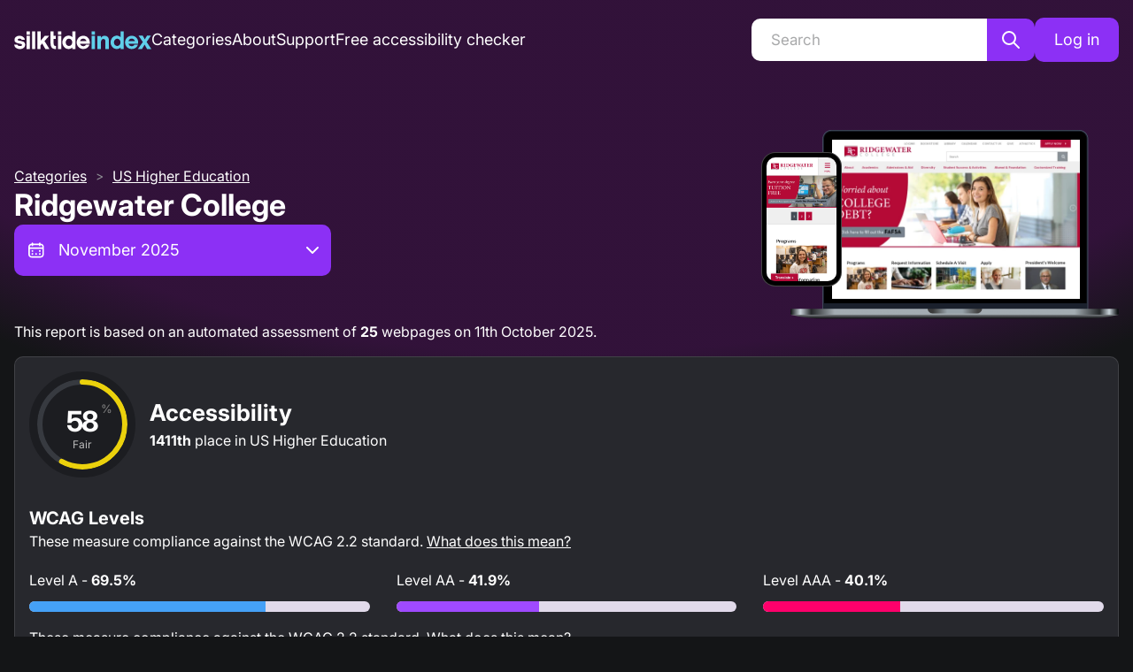

--- FILE ---
content_type: text/css; charset=utf-8
request_url: https://index.silktide.com/_next/static/chunks/38633c53780c68a8.css
body_size: 1716
content:
@font-face{font-family:Inter;src:url(/fonts/Inter-VariableFont.woff2)format("woff2-variations");font-weight:100 900;font-style:normal;font-display:swap}@font-face{font-family:Inter;src:url(/fonts/Inter-Italic-VariableFont.woff2)format("woff2-variations");font-weight:100 900;font-style:italic;font-display:swap}#ccc-icon{display:none!important}
#silktide-wrapper{--focus:0 0 0 2px #fff,0 0 0 4px #000,0 0 0 6px #fff;--boxShadow:-5px 5px 10px 0px #00000012,0px 0px 50px 0px #0000001a;--fontFamily:"Inter","Helvetica Neue","Helvetica",Arial,sans-serif;--primaryColor:#533be2;--backgroundColor:#fff;--textColor:#253b48;--backdropBackgroundColor:#0003;--backdropBackgroundBlur:0px;--cookieIconColor:#533be2;--cookieIconBackgroundColor:#fff;z-index:99999;pointer-events:none;border:0;justify-content:center;align-items:center;width:100%;height:100%;display:flex;position:fixed;bottom:0;right:0}#silktide-backdrop-global{pointer-events:auto;border:0;width:100%;height:100%;display:none;position:fixed;top:0;left:0}#silktide-wrapper a{all:unset;color:var(--primaryColor);text-decoration:underline;display:inline-block}#silktide-wrapper a:hover{cursor:pointer;color:var(--textColor)}#silktide-wrapper a:focus,#silktide-wrapper #silktide-banner button:focus,#silktide-wrapper #silktide-modal button:focus,#silktide-wrapper #silktide-cookie-icon:focus{box-shadow:var(--focus);border-radius:5px;outline:none}#silktide-wrapper #silktide-cookie-icon:focus{border-radius:50%}#silktide-wrapper .st-button{color:var(--backgroundColor);background-color:var(--primaryColor);border:2px solid var(--primaryColor);text-align:center;cursor:pointer;border-radius:5px;padding:10px 20px;font-size:16px;line-height:24px;text-decoration:none;display:inline-block}#silktide-wrapper .st-button--primary:hover,#silktide-wrapper .st-button--secondary{background-color:var(--backgroundColor);color:var(--primaryColor)}#silktide-wrapper .st-button--secondary:hover{background-color:var(--primaryColor);color:var(--backgroundColor)}#silktide-banner{font-family:var(--fontFamily);color:var(--textColor);background-color:var(--backgroundColor);box-sizing:border-box;pointer-events:auto;opacity:0;border:0;border-radius:5px;width:600px;max-width:calc(100% - 32px);max-height:calc(100vh - 32px);padding:32px;animation:.35s ease-out .3s forwards silktide-slideInDown;position:fixed;bottom:16px;right:16px;overflow:auto;transform:translateY(-20px);box-shadow:-5px 5px 10px #00000012,0 0 50px #0000001a}#silktide-banner:focus{border-radius:50%}#silktide-banner.center{animation:.35s ease-out forwards silktide-slideInDown-center;position:fixed;inset:50% auto auto 50%;transform:translate(-50%,calc(-50% - 20px))}#silktide-banner.bottomLeft{position:fixed;bottom:16px;left:16px}#silktide-banner.bottomCenter{animation:.35s ease-out forwards silktide-slideInDown-bottomCenter;position:fixed;bottom:16px;left:50%;transform:translate(-50%,-20px)}#silktide-banner .preferences{color:var(--primaryColor);cursor:pointer;background-color:#0000;border:none;gap:5px;padding:15px 0;font-size:16px;display:flex}#silktide-banner .preferences span{white-space:nowrap;text-decoration:underline;display:block}#silktide-banner .preferences span:hover{color:var(--textColor)}#silktide-banner .preferences:after{content:">";text-decoration:none;display:block}#silktide-banner p{margin:0 0 15px;font-size:16px;line-height:24px}#silktide-banner a{color:var(--primaryColor);background-color:var(--backgroundColor);text-decoration:underline;display:inline-block}#silktide-banner a:hover{color:var(--textColor)}#silktide-banner a.silktide-logo{fill:var(--primaryColor);justify-content:center;align-items:center;width:48px;height:48px;margin-left:auto;display:flex}#silktide-banner .actions{flex-direction:column;gap:16px;margin-top:24px;display:flex}@media (min-width:600px){#silktide-banner .actions{flex-direction:row;align-items:center}}#silktide-banner .actions-row{flex-direction:row;flex-grow:1;justify-content:space-between;align-items:center;gap:16px;display:flex}#silktide-modal{pointer-events:auto;opacity:0;width:800px;max-width:100%;max-height:100%;font-family:var(--fontFamily);color:var(--textColor);background-color:var(--backgroundColor);box-sizing:border-box;border:0;border-radius:5px;flex-direction:column;padding:30px;animation:.35s ease-out forwards silktide-slideInUp-center;display:none;overflow:auto;transform:translateY(-20px);box-shadow:-5px 5px 10px #00000012,0 0 50px #0000001a}#silktide-modal header{justify-content:space-between;align-items:center;gap:16px;margin-bottom:20px;display:flex}#silktide-modal h1{font-family:var(--fontFamily);color:var(--textColor);margin:0;font-size:24px;font-weight:500}#silktide-modal .modal-close{cursor:pointer;background:var(--backgroundColor);color:var(--primaryColor);border:0;padding:13px;display:inline-flex}#silktide-modal .modal-close svg{fill:var(--primaryColor)}#silktide-modal section{flex:1;margin-top:32px}#silktide-modal section::-webkit-scrollbar{width:5px;display:block}#silktide-modal section::-webkit-scrollbar-thumb{background-color:var(--textColor);border-radius:10px}#silktide-modal p{color:var(--textColor);margin:0 0 15px;font-size:16px;line-height:24px}#silktide-modal p:last-of-type{margin:0}#silktide-modal fieldset{border:none;margin:0 0 32px;padding:0}#silktide-modal fieldset:last-of-type{margin:0}#silktide-modal legend{color:var(--textColor);margin:0 0 10px;padding:0;font-size:16px;font-weight:700}#silktide-modal .cookie-type-content{justify-content:space-between;align-items:flex-start;gap:24px;display:flex}#silktide-modal .switch{cursor:pointer;flex-shrink:0;width:74px;height:34px;display:inline-block;position:relative}#silktide-modal .switch:focus-within{box-shadow:var(--focus);border-radius:25px;outline:none}#silktide-modal .switch input{opacity:0;position:absolute}#silktide-modal .switch__pill{background:var(--textColor);border-radius:25px;width:74px;height:34px;display:block;position:relative}#silktide-modal .switch__dot{background:var(--backgroundColor);border-radius:50%;width:30px;height:30px;transition:left .15s ease-out;display:block;position:absolute;top:2px;left:2px}#silktide-modal .switch__off,#silktide-modal .switch__on{text-transform:uppercase;color:var(--backgroundColor);font-size:15px;font-weight:500;transition:right .15s ease-out,opacity .15s ease-out;position:absolute;top:7px;right:8px}#silktide-modal .switch__off{opacity:1}#silktide-modal .switch__on{opacity:0}#silktide-modal .switch input:checked+.switch__pill{background:var(--primaryColor)}#silktide-modal .switch input:checked~.switch__dot{left:calc(100% - 32px)}#silktide-modal .switch input:checked~.switch__off{opacity:0;right:calc(100% - 32px)}#silktide-modal .switch input:checked~.switch__on{opacity:1;right:calc(100% - 34px)}#silktide-modal .switch input:disabled+.switch__pill{opacity:.65;cursor:not-allowed}#silktide-modal footer{flex-direction:column;gap:16px;margin-top:24px;display:flex}@media (min-width:600px){#silktide-modal footer{flex-direction:row;align-items:center}}#silktide-modal footer a{margin-left:auto;padding:14px 0}#silktide-cookie-icon{background-color:var(--cookieIconColor);cursor:pointer;pointer-events:auto;border:none;border-radius:50%;justify-content:center;align-items:center;width:60px;height:60px;padding:0;animation:.3s ease-in-out forwards silktide-fadeIn;display:none;position:fixed;bottom:10px;left:10px;box-shadow:0 0 6px #0000001a}#silktide-cookie-icon.bottomRight{left:auto;right:10px}#silktide-cookie-icon svg{fill:var(--cookieIconBackgroundColor)}#silktide-backdrop{background-color:var(--backdropBackgroundColor);width:100%;height:100%;-webkit-backdrop-filter:blur(var(--backdropBackgroundBlur));backdrop-filter:blur(var(--backdropBackgroundBlur));pointer-events:all;display:none;position:absolute;top:0;left:0}@keyframes silktide-fadeIn{0%{opacity:0}to{opacity:1}}@keyframes silktide-slideInDown{0%{opacity:0;transform:translateY(-20px)}to{opacity:1;transform:translateY(0)}}@keyframes silktide-slideInDown-center{0%{opacity:0;transform:translate(-50%,calc(-50% - 20px))}to{opacity:1;transform:translate(-50%,-50%)}}@keyframes silktide-slideInDown-bottomCenter{0%{opacity:0;transform:translate(-50%,-20px)}to{opacity:1;transform:translate(-50%)}}@keyframes silktide-slideInUp-center{0%{opacity:0;transform:translateY(20px)}to{opacity:1;transform:translate(0)}}


--- FILE ---
content_type: application/javascript; charset=utf-8
request_url: https://index.silktide.com/_next/static/chunks/f953fb9f0519c89f.js
body_size: 17529
content:
(globalThis.TURBOPACK||(globalThis.TURBOPACK=[])).push(["object"==typeof document?document.currentScript:void 0,12910,e=>{"use strict";var t=e.i(59638);let n=["mousedown","touchstart"];function r(e,r,o){let i=(0,t.useRef)();return(0,t.useEffect)(()=>{let t=t=>{let{target:n}=null!=t?t:{};if(Array.isArray(o)){let r=(null==n?void 0:n.hasAttribute("data-ignore-outside-clicks"))||!document.body.contains(n)&&"HTML"!==n.tagName;o.every(e=>!!e&&!t.composedPath().includes(e))&&!r&&e()}else i.current&&!i.current.contains(n)&&e()};return(r||n).forEach(e=>document.addEventListener(e,t)),()=>{(r||n).forEach(e=>document.removeEventListener(e,t))}},[i,e,o]),i}e.s(["useClickOutside",()=>r])},86109,20819,56171,24262,13097,e=>{"use strict";e.i(62432);var t=e.i(59638);new WeakMap,new WeakMap;var n="undefined"==typeof Element;n||Element.prototype.matches||Element.prototype.msMatchesSelector||Element.prototype.webkitMatchesSelector,n||Element.prototype.getRootNode;var r=e.i(75454);function o(){return"undefined"!=typeof window}function i(e){return u(e)?(e.nodeName||"").toLowerCase():"#document"}function l(e){var t;return(null==e||null==(t=e.ownerDocument)?void 0:t.defaultView)||window}function a(e){var t;return null==(t=(u(e)?e.ownerDocument:e.document)||window.document)?void 0:t.documentElement}function u(e){return!!o()&&(e instanceof Node||e instanceof l(e).Node)}function s(e){return!!o()&&(e instanceof Element||e instanceof l(e).Element)}function c(e){return!!o()&&(e instanceof HTMLElement||e instanceof l(e).HTMLElement)}function f(e){return!!o()&&"undefined"!=typeof ShadowRoot&&(e instanceof ShadowRoot||e instanceof l(e).ShadowRoot)}let d=new Set(["inline","contents"]);function p(e){let{overflow:t,overflowX:n,overflowY:r,display:o}=C(e);return/auto|scroll|overlay|hidden|clip/.test(t+r+n)&&!d.has(o)}let m=new Set(["table","td","th"]);function g(e){return m.has(i(e))}let h=[":popover-open",":modal"];function v(e){return h.some(t=>{try{return e.matches(t)}catch(e){return!1}})}let w=["transform","translate","scale","rotate","perspective"],y=["transform","translate","scale","rotate","perspective","filter"],b=["paint","layout","strict","content"];function x(e){let t=P(),n=s(e)?C(e):e;return w.some(e=>!!n[e]&&"none"!==n[e])||!!n.containerType&&"normal"!==n.containerType||!t&&!!n.backdropFilter&&"none"!==n.backdropFilter||!t&&!!n.filter&&"none"!==n.filter||y.some(e=>(n.willChange||"").includes(e))||b.some(e=>(n.contain||"").includes(e))}function E(e){let t=D(e);for(;c(t)&&!O(t);){if(x(t))return t;if(v(t))break;t=D(t)}return null}function P(){return"undefined"!=typeof CSS&&!!CSS.supports&&CSS.supports("-webkit-backdrop-filter","none")}let R=new Set(["html","body","#document"]);function O(e){return R.has(i(e))}function C(e){return l(e).getComputedStyle(e)}function T(e){return s(e)?{scrollLeft:e.scrollLeft,scrollTop:e.scrollTop}:{scrollLeft:e.scrollX,scrollTop:e.scrollY}}function D(e){if("html"===i(e))return e;let t=e.assignedSlot||e.parentNode||f(e)&&e.host||a(e);return f(t)?t.host:t}function L(e,t,n){var r;void 0===t&&(t=[]),void 0===n&&(n=!0);let o=function e(t){let n=D(t);return O(n)?t.ownerDocument?t.ownerDocument.body:t.body:c(n)&&p(n)?n:e(n)}(e),i=o===(null==(r=e.ownerDocument)?void 0:r.body),a=l(o);if(i){let e=S(a);return t.concat(a,a.visualViewport||[],p(o)?o:[],e&&n?L(e):[])}return t.concat(o,L(o,[],n))}function S(e){return e.parent&&Object.getPrototypeOf(e.parent)?e.frameElement:null}e.s(["getComputedStyle",()=>C,"getContainingBlock",()=>E,"getDocumentElement",()=>a,"getFrameElement",()=>S,"getNodeName",()=>i,"getNodeScroll",()=>T,"getOverflowAncestors",()=>L,"getParentNode",()=>D,"getWindow",()=>l,"isContainingBlock",()=>x,"isElement",()=>s,"isHTMLElement",()=>c,"isLastTraversableNode",()=>O,"isOverflowElement",()=>p,"isTableElement",()=>g,"isTopLayer",()=>v,"isWebKit",()=>P],20819);let k=Math.min,A=Math.max,M=Math.round,F=Math.floor,I=e=>({x:e,y:e}),j={left:"right",right:"left",bottom:"top",top:"bottom"},N={start:"end",end:"start"};function B(e,t){return"function"==typeof e?e(t):e}function _(e){return e.split("-")[0]}function W(e){return e.split("-")[1]}function z(e){return"x"===e?"y":"x"}function H(e){return"y"===e?"height":"width"}let $=new Set(["top","bottom"]);function V(e){return $.has(_(e))?"y":"x"}function K(e){return e.replace(/start|end/g,e=>N[e])}let U=["left","right"],X=["right","left"],Y=["top","bottom"],G=["bottom","top"];function q(e){return e.replace(/left|right|bottom|top/g,e=>j[e])}function Z(e){return"number"!=typeof e?{top:0,right:0,bottom:0,left:0,...e}:{top:e,right:e,bottom:e,left:e}}function J(e){let{x:t,y:n,width:r,height:o}=e;return{width:r,height:o,top:n,left:t,right:t+r,bottom:n+o,x:t,y:n}}function Q(e,t,n){let r,{reference:o,floating:i}=e,l=V(t),a=z(V(t)),u=H(a),s=_(t),c="y"===l,f=o.x+o.width/2-i.width/2,d=o.y+o.height/2-i.height/2,p=o[u]/2-i[u]/2;switch(s){case"top":r={x:f,y:o.y-i.height};break;case"bottom":r={x:f,y:o.y+o.height};break;case"right":r={x:o.x+o.width,y:d};break;case"left":r={x:o.x-i.width,y:d};break;default:r={x:o.x,y:o.y}}switch(W(t)){case"start":r[a]-=p*(n&&c?-1:1);break;case"end":r[a]+=p*(n&&c?-1:1)}return r}let ee=async(e,t,n)=>{let{placement:r="bottom",strategy:o="absolute",middleware:i=[],platform:l}=n,a=i.filter(Boolean),u=await (null==l.isRTL?void 0:l.isRTL(t)),s=await l.getElementRects({reference:e,floating:t,strategy:o}),{x:c,y:f}=Q(s,r,u),d=r,p={},m=0;for(let n=0;n<a.length;n++){let{name:i,fn:g}=a[n],{x:h,y:v,data:w,reset:y}=await g({x:c,y:f,initialPlacement:r,placement:d,strategy:o,middlewareData:p,rects:s,platform:l,elements:{reference:e,floating:t}});c=null!=h?h:c,f=null!=v?v:f,p={...p,[i]:{...p[i],...w}},y&&m<=50&&(m++,"object"==typeof y&&(y.placement&&(d=y.placement),y.rects&&(s=!0===y.rects?await l.getElementRects({reference:e,floating:t,strategy:o}):y.rects),{x:c,y:f}=Q(s,d,u)),n=-1)}return{x:c,y:f,placement:d,strategy:o,middlewareData:p}};async function et(e,t){var n;void 0===t&&(t={});let{x:r,y:o,platform:i,rects:l,elements:a,strategy:u}=e,{boundary:s="clippingAncestors",rootBoundary:c="viewport",elementContext:f="floating",altBoundary:d=!1,padding:p=0}=B(t,e),m=Z(p),g=a[d?"floating"===f?"reference":"floating":f],h=J(await i.getClippingRect({element:null==(n=await (null==i.isElement?void 0:i.isElement(g)))||n?g:g.contextElement||await (null==i.getDocumentElement?void 0:i.getDocumentElement(a.floating)),boundary:s,rootBoundary:c,strategy:u})),v="floating"===f?{x:r,y:o,width:l.floating.width,height:l.floating.height}:l.reference,w=await (null==i.getOffsetParent?void 0:i.getOffsetParent(a.floating)),y=await (null==i.isElement?void 0:i.isElement(w))&&await (null==i.getScale?void 0:i.getScale(w))||{x:1,y:1},b=J(i.convertOffsetParentRelativeRectToViewportRelativeRect?await i.convertOffsetParentRelativeRectToViewportRelativeRect({elements:a,rect:v,offsetParent:w,strategy:u}):v);return{top:(h.top-b.top+m.top)/y.y,bottom:(b.bottom-h.bottom+m.bottom)/y.y,left:(h.left-b.left+m.left)/y.x,right:(b.right-h.right+m.right)/y.x}}function en(e){let t=k(...e.map(e=>e.left)),n=k(...e.map(e=>e.top));return{x:t,y:n,width:A(...e.map(e=>e.right))-t,height:A(...e.map(e=>e.bottom))-n}}let er=new Set(["left","top"]);async function eo(e,t){let{placement:n,platform:r,elements:o}=e,i=await (null==r.isRTL?void 0:r.isRTL(o.floating)),l=_(n),a=W(n),u="y"===V(n),s=er.has(l)?-1:1,c=i&&u?-1:1,f=B(t,e),{mainAxis:d,crossAxis:p,alignmentAxis:m}="number"==typeof f?{mainAxis:f,crossAxis:0,alignmentAxis:null}:{mainAxis:f.mainAxis||0,crossAxis:f.crossAxis||0,alignmentAxis:f.alignmentAxis};return a&&"number"==typeof m&&(p="end"===a?-1*m:m),u?{x:p*c,y:d*s}:{x:d*s,y:p*c}}function ei(e){let t=C(e),n=parseFloat(t.width)||0,r=parseFloat(t.height)||0,o=c(e),i=o?e.offsetWidth:n,l=o?e.offsetHeight:r,a=M(n)!==i||M(r)!==l;return a&&(n=i,r=l),{width:n,height:r,$:a}}function el(e){return s(e)?e:e.contextElement}function ea(e){let t=el(e);if(!c(t))return I(1);let n=t.getBoundingClientRect(),{width:r,height:o,$:i}=ei(t),l=(i?M(n.width):n.width)/r,a=(i?M(n.height):n.height)/o;return l&&Number.isFinite(l)||(l=1),a&&Number.isFinite(a)||(a=1),{x:l,y:a}}let eu=I(0);function es(e){let t=l(e);return P()&&t.visualViewport?{x:t.visualViewport.offsetLeft,y:t.visualViewport.offsetTop}:eu}function ec(e,t,n,r){var o;void 0===t&&(t=!1),void 0===n&&(n=!1);let i=e.getBoundingClientRect(),a=el(e),u=I(1);t&&(r?s(r)&&(u=ea(r)):u=ea(e));let c=(void 0===(o=n)&&(o=!1),r&&(!o||r===l(a))&&o)?es(a):I(0),f=(i.left+c.x)/u.x,d=(i.top+c.y)/u.y,p=i.width/u.x,m=i.height/u.y;if(a){let e=l(a),t=r&&s(r)?l(r):r,n=e,o=S(n);for(;o&&r&&t!==n;){let e=ea(o),t=o.getBoundingClientRect(),r=C(o),i=t.left+(o.clientLeft+parseFloat(r.paddingLeft))*e.x,a=t.top+(o.clientTop+parseFloat(r.paddingTop))*e.y;f*=e.x,d*=e.y,p*=e.x,m*=e.y,f+=i,d+=a,o=S(n=l(o))}}return J({width:p,height:m,x:f,y:d})}function ef(e,t){let n=T(e).scrollLeft;return t?t.left+n:ec(a(e)).left+n}function ed(e,t){let n=e.getBoundingClientRect();return{x:n.left+t.scrollLeft-ef(e,n),y:n.top+t.scrollTop}}let ep=new Set(["absolute","fixed"]);function em(e,t,n){var r;let o;if("viewport"===t)o=function(e,t){let n=l(e),r=a(e),o=n.visualViewport,i=r.clientWidth,u=r.clientHeight,s=0,c=0;if(o){i=o.width,u=o.height;let e=P();(!e||e&&"fixed"===t)&&(s=o.offsetLeft,c=o.offsetTop)}let f=ef(r);if(f<=0){let e=r.ownerDocument,t=e.body,n=getComputedStyle(t),o="CSS1Compat"===e.compatMode&&parseFloat(n.marginLeft)+parseFloat(n.marginRight)||0,l=Math.abs(r.clientWidth-t.clientWidth-o);l<=25&&(i-=l)}else f<=25&&(i+=f);return{width:i,height:u,x:s,y:c}}(e,n);else if("document"===t){let t,n,i,l,u,s,c;r=a(e),t=a(r),n=T(r),i=r.ownerDocument.body,l=A(t.scrollWidth,t.clientWidth,i.scrollWidth,i.clientWidth),u=A(t.scrollHeight,t.clientHeight,i.scrollHeight,i.clientHeight),s=-n.scrollLeft+ef(r),c=-n.scrollTop,"rtl"===C(i).direction&&(s+=A(t.clientWidth,i.clientWidth)-l),o={width:l,height:u,x:s,y:c}}else if(s(t)){let e,r,i,l,a,u;r=(e=ec(t,!0,"fixed"===n)).top+t.clientTop,i=e.left+t.clientLeft,l=c(t)?ea(t):I(1),a=t.clientWidth*l.x,u=t.clientHeight*l.y,o={width:a,height:u,x:i*l.x,y:r*l.y}}else{let n=es(e);o={x:t.x-n.x,y:t.y-n.y,width:t.width,height:t.height}}return J(o)}function eg(e){return"static"===C(e).position}function eh(e,t){if(!c(e)||"fixed"===C(e).position)return null;if(t)return t(e);let n=e.offsetParent;return a(e)===n&&(n=n.ownerDocument.body),n}function ev(e,t){let n=l(e);if(v(e))return n;if(!c(e)){let t=D(e);for(;t&&!O(t);){if(s(t)&&!eg(t))return t;t=D(t)}return n}let r=eh(e,t);for(;r&&g(r)&&eg(r);)r=eh(r,t);return r&&O(r)&&eg(r)&&!x(r)?n:r||E(e)||n}let ew=async function(e){let t=this.getOffsetParent||ev,n=this.getDimensions,r=await n(e.floating);return{reference:function(e,t,n){let r=c(t),o=a(t),l="fixed"===n,u=ec(e,!0,l,t),s={scrollLeft:0,scrollTop:0},f=I(0);if(r||!r&&!l)if(("body"!==i(t)||p(o))&&(s=T(t)),r){let e=ec(t,!0,l,t);f.x=e.x+t.clientLeft,f.y=e.y+t.clientTop}else o&&(f.x=ef(o));l&&!r&&o&&(f.x=ef(o));let d=!o||r||l?I(0):ed(o,s);return{x:u.left+s.scrollLeft-f.x-d.x,y:u.top+s.scrollTop-f.y-d.y,width:u.width,height:u.height}}(e.reference,await t(e.floating),e.strategy),floating:{x:0,y:0,width:r.width,height:r.height}}},ey={convertOffsetParentRelativeRectToViewportRelativeRect:function(e){let{elements:t,rect:n,offsetParent:r,strategy:o}=e,l="fixed"===o,u=a(r),s=!!t&&v(t.floating);if(r===u||s&&l)return n;let f={scrollLeft:0,scrollTop:0},d=I(1),m=I(0),g=c(r);if((g||!g&&!l)&&(("body"!==i(r)||p(u))&&(f=T(r)),c(r))){let e=ec(r);d=ea(r),m.x=e.x+r.clientLeft,m.y=e.y+r.clientTop}let h=!u||g||l?I(0):ed(u,f);return{width:n.width*d.x,height:n.height*d.y,x:n.x*d.x-f.scrollLeft*d.x+m.x+h.x,y:n.y*d.y-f.scrollTop*d.y+m.y+h.y}},getDocumentElement:a,getClippingRect:function(e){let{element:t,boundary:n,rootBoundary:r,strategy:o}=e,l=[..."clippingAncestors"===n?v(t)?[]:function(e,t){let n=t.get(e);if(n)return n;let r=L(e,[],!1).filter(e=>s(e)&&"body"!==i(e)),o=null,l="fixed"===C(e).position,a=l?D(e):e;for(;s(a)&&!O(a);){let t=C(a),n=x(a);n||"fixed"!==t.position||(o=null),(l?!n&&!o:!n&&"static"===t.position&&!!o&&ep.has(o.position)||p(a)&&!n&&function e(t,n){let r=D(t);return!(r===n||!s(r)||O(r))&&("fixed"===C(r).position||e(r,n))}(e,a))?r=r.filter(e=>e!==a):o=t,a=D(a)}return t.set(e,r),r}(t,this._c):[].concat(n),r],a=l[0],u=l.reduce((e,n)=>{let r=em(t,n,o);return e.top=A(r.top,e.top),e.right=k(r.right,e.right),e.bottom=k(r.bottom,e.bottom),e.left=A(r.left,e.left),e},em(t,a,o));return{width:u.right-u.left,height:u.bottom-u.top,x:u.left,y:u.top}},getOffsetParent:ev,getElementRects:ew,getClientRects:function(e){return Array.from(e.getClientRects())},getDimensions:function(e){let{width:t,height:n}=ei(e);return{width:t,height:n}},getScale:ea,isElement:s,isRTL:function(e){return"rtl"===C(e).direction}};function eb(e,t){return e.x===t.x&&e.y===t.y&&e.width===t.width&&e.height===t.height}function ex(e,t,n,r){let o;void 0===r&&(r={});let{ancestorScroll:i=!0,ancestorResize:l=!0,elementResize:u="function"==typeof ResizeObserver,layoutShift:s="function"==typeof IntersectionObserver,animationFrame:c=!1}=r,f=el(e),d=i||l?[...f?L(f):[],...L(t)]:[];d.forEach(e=>{i&&e.addEventListener("scroll",n,{passive:!0}),l&&e.addEventListener("resize",n)});let p=f&&s?function(e,t){let n,r=null,o=a(e);function i(){var e;clearTimeout(n),null==(e=r)||e.disconnect(),r=null}return!function l(a,u){void 0===a&&(a=!1),void 0===u&&(u=1),i();let s=e.getBoundingClientRect(),{left:c,top:f,width:d,height:p}=s;if(a||t(),!d||!p)return;let m={rootMargin:-F(f)+"px "+-F(o.clientWidth-(c+d))+"px "+-F(o.clientHeight-(f+p))+"px "+-F(c)+"px",threshold:A(0,k(1,u))||1},g=!0;function h(t){let r=t[0].intersectionRatio;if(r!==u){if(!g)return l();r?l(!1,r):n=setTimeout(()=>{l(!1,1e-7)},1e3)}1!==r||eb(s,e.getBoundingClientRect())||l(),g=!1}try{r=new IntersectionObserver(h,{...m,root:o.ownerDocument})}catch(e){r=new IntersectionObserver(h,m)}r.observe(e)}(!0),i}(f,n):null,m=-1,g=null;u&&(g=new ResizeObserver(e=>{let[r]=e;r&&r.target===f&&g&&(g.unobserve(t),cancelAnimationFrame(m),m=requestAnimationFrame(()=>{var e;null==(e=g)||e.observe(t)})),n()}),f&&!c&&g.observe(f),g.observe(t));let h=c?ec(e):null;return c&&function t(){let r=ec(e);h&&!eb(h,r)&&n(),h=r,o=requestAnimationFrame(t)}(),n(),()=>{var e;d.forEach(e=>{i&&e.removeEventListener("scroll",n),l&&e.removeEventListener("resize",n)}),null==p||p(),null==(e=g)||e.disconnect(),g=null,c&&cancelAnimationFrame(o)}}let eE=function(e){return void 0===e&&(e=0),{name:"offset",options:e,async fn(t){var n,r;let{x:o,y:i,placement:l,middlewareData:a}=t,u=await eo(t,e);return l===(null==(n=a.offset)?void 0:n.placement)&&null!=(r=a.arrow)&&r.alignmentOffset?{}:{x:o+u.x,y:i+u.y,data:{...u,placement:l}}}}},eP=function(e){return void 0===e&&(e={}),{name:"shift",options:e,async fn(t){let{x:n,y:r,placement:o}=t,{mainAxis:i=!0,crossAxis:l=!1,limiter:a={fn:e=>{let{x:t,y:n}=e;return{x:t,y:n}}},...u}=B(e,t),s={x:n,y:r},c=await et(t,u),f=V(_(o)),d=z(f),p=s[d],m=s[f];if(i){let e="y"===d?"top":"left",t="y"===d?"bottom":"right",n=p+c[e],r=p-c[t];p=A(n,k(p,r))}if(l){let e="y"===f?"top":"left",t="y"===f?"bottom":"right",n=m+c[e],r=m-c[t];m=A(n,k(m,r))}let g=a.fn({...t,[d]:p,[f]:m});return{...g,data:{x:g.x-n,y:g.y-r,enabled:{[d]:i,[f]:l}}}}}},eR=function(e){return void 0===e&&(e={}),{name:"flip",options:e,async fn(t){var n,r,o,i,l,a,u,s;let c,f,d,{placement:p,middlewareData:m,rects:g,initialPlacement:h,platform:v,elements:w}=t,{mainAxis:y=!0,crossAxis:b=!0,fallbackPlacements:x,fallbackStrategy:E="bestFit",fallbackAxisSideDirection:P="none",flipAlignment:R=!0,...O}=B(e,t);if(null!=(n=m.arrow)&&n.alignmentOffset)return{};let C=_(p),T=V(h),D=_(h)===h,L=await (null==v.isRTL?void 0:v.isRTL(w.floating)),S=x||(D||!R?[q(h)]:(c=q(h),[K(h),c,K(c)])),k="none"!==P;!x&&k&&S.push(...(f=W(h),d=function(e,t,n){switch(e){case"top":case"bottom":if(n)return t?X:U;return t?U:X;case"left":case"right":return t?Y:G;default:return[]}}(_(h),"start"===P,L),f&&(d=d.map(e=>e+"-"+f),R&&(d=d.concat(d.map(K)))),d));let A=[h,...S],M=await et(t,O),F=[],I=(null==(r=m.flip)?void 0:r.overflows)||[];if(y&&F.push(M[C]),b){let e,t,n,r,o=(a=p,u=g,void 0===(s=L)&&(s=!1),e=W(a),n=H(t=z(V(a))),r="x"===t?e===(s?"end":"start")?"right":"left":"start"===e?"bottom":"top",u.reference[n]>u.floating[n]&&(r=q(r)),[r,q(r)]);F.push(M[o[0]],M[o[1]])}if(I=[...I,{placement:p,overflows:F}],!F.every(e=>e<=0)){let e=((null==(o=m.flip)?void 0:o.index)||0)+1,t=A[e];if(t&&("alignment"!==b||T===V(t)||I.every(e=>V(e.placement)!==T||e.overflows[0]>0)))return{data:{index:e,overflows:I},reset:{placement:t}};let n=null==(i=I.filter(e=>e.overflows[0]<=0).sort((e,t)=>e.overflows[1]-t.overflows[1])[0])?void 0:i.placement;if(!n)switch(E){case"bestFit":{let e=null==(l=I.filter(e=>{if(k){let t=V(e.placement);return t===T||"y"===t}return!0}).map(e=>[e.placement,e.overflows.filter(e=>e>0).reduce((e,t)=>e+t,0)]).sort((e,t)=>e[1]-t[1])[0])?void 0:l[0];e&&(n=e);break}case"initialPlacement":n=h}if(p!==n)return{reset:{placement:n}}}return{}}}},eO=function(e){return void 0===e&&(e={}),{name:"size",options:e,async fn(t){var n,r;let o,i,{placement:l,rects:a,platform:u,elements:s}=t,{apply:c=()=>{},...f}=B(e,t),d=await et(t,f),p=_(l),m=W(l),g="y"===V(l),{width:h,height:v}=a.floating;"top"===p||"bottom"===p?(o=p,i=m===(await (null==u.isRTL?void 0:u.isRTL(s.floating))?"start":"end")?"left":"right"):(i=p,o="end"===m?"top":"bottom");let w=v-d.top-d.bottom,y=h-d.left-d.right,b=k(v-d[o],w),x=k(h-d[i],y),E=!t.middlewareData.shift,P=b,R=x;if(null!=(n=t.middlewareData.shift)&&n.enabled.x&&(R=y),null!=(r=t.middlewareData.shift)&&r.enabled.y&&(P=w),E&&!m){let e=A(d.left,0),t=A(d.right,0),n=A(d.top,0),r=A(d.bottom,0);g?R=h-2*(0!==e||0!==t?e+t:A(d.left,d.right)):P=v-2*(0!==n||0!==r?n+r:A(d.top,d.bottom))}await c({...t,availableWidth:R,availableHeight:P});let O=await u.getDimensions(s.floating);return h!==O.width||v!==O.height?{reset:{rects:!0}}:{}}}},eC=e=>({name:"arrow",options:e,async fn(t){let{x:n,y:r,placement:o,rects:i,platform:l,elements:a,middlewareData:u}=t,{element:s,padding:c=0}=B(e,t)||{};if(null==s)return{};let f=Z(c),d={x:n,y:r},p=z(V(o)),m=H(p),g=await l.getDimensions(s),h="y"===p,v=h?"clientHeight":"clientWidth",w=i.reference[m]+i.reference[p]-d[p]-i.floating[m],y=d[p]-i.reference[p],b=await (null==l.getOffsetParent?void 0:l.getOffsetParent(s)),x=b?b[v]:0;x&&await (null==l.isElement?void 0:l.isElement(b))||(x=a.floating[v]||i.floating[m]);let E=x/2-g[m]/2-1,P=k(f[h?"top":"left"],E),R=k(f[h?"bottom":"right"],E),O=x-g[m]-R,C=x/2-g[m]/2+(w/2-y/2),T=A(P,k(C,O)),D=!u.arrow&&null!=W(o)&&C!==T&&i.reference[m]/2-(C<P?P:R)-g[m]/2<0,L=D?C<P?C-P:C-O:0;return{[p]:d[p]+L,data:{[p]:T,centerOffset:C-T-L,...D&&{alignmentOffset:L}},reset:D}}}),eT=function(e){return void 0===e&&(e={}),{name:"inline",options:e,async fn(t){let{placement:n,elements:r,rects:o,platform:i,strategy:l}=t,{padding:a=2,x:u,y:s}=B(e,t),c=Array.from(await (null==i.getClientRects?void 0:i.getClientRects(r.reference))||[]),f=function(e){let t=e.slice().sort((e,t)=>e.y-t.y),n=[],r=null;for(let e=0;e<t.length;e++){let o=t[e];!r||o.y-r.y>r.height/2?n.push([o]):n[n.length-1].push(o),r=o}return n.map(e=>J(en(e)))}(c),d=J(en(c)),p=Z(a),m=await i.getElementRects({reference:{getBoundingClientRect:function(){if(2===f.length&&f[0].left>f[1].right&&null!=u&&null!=s)return f.find(e=>u>e.left-p.left&&u<e.right+p.right&&s>e.top-p.top&&s<e.bottom+p.bottom)||d;if(f.length>=2){if("y"===V(n)){let e=f[0],t=f[f.length-1],r="top"===_(n),o=e.top,i=t.bottom,l=r?e.left:t.left,a=r?e.right:t.right;return{top:o,bottom:i,left:l,right:a,width:a-l,height:i-o,x:l,y:o}}let e="left"===_(n),t=A(...f.map(e=>e.right)),r=k(...f.map(e=>e.left)),o=f.filter(n=>e?n.left===r:n.right===t),i=o[0].top,l=o[o.length-1].bottom;return{top:i,bottom:l,left:r,right:t,width:t-r,height:l-i,x:r,y:i}}return d}},floating:r.floating,strategy:l});return o.reference.x!==m.reference.x||o.reference.y!==m.reference.y||o.reference.width!==m.reference.width||o.reference.height!==m.reference.height?{reset:{rects:m}}:{}}}},eD=function(e){return void 0===e&&(e={}),{options:e,fn(t){let{x:n,y:r,placement:o,rects:i,middlewareData:l}=t,{offset:a=0,mainAxis:u=!0,crossAxis:s=!0}=B(e,t),c={x:n,y:r},f=V(o),d=z(f),p=c[d],m=c[f],g=B(a,t),h="number"==typeof g?{mainAxis:g,crossAxis:0}:{mainAxis:0,crossAxis:0,...g};if(u){let e="y"===d?"height":"width",t=i.reference[d]-i.floating[e]+h.mainAxis,n=i.reference[d]+i.reference[e]-h.mainAxis;p<t?p=t:p>n&&(p=n)}if(s){var v,w;let e="y"===d?"width":"height",t=er.has(_(o)),n=i.reference[f]-i.floating[e]+(t&&(null==(v=l.offset)?void 0:v[f])||0)+(t?0:h.crossAxis),r=i.reference[f]+i.reference[e]+(t?0:(null==(w=l.offset)?void 0:w[f])||0)-(t?h.crossAxis:0);m<n?m=n:m>r&&(m=r)}return{[d]:p,[f]:m}}}},eL=(e,t,n)=>{let r=new Map,o={platform:ey,...n},i={...o.platform,_c:r};return ee(e,t,{...o,platform:i})};e.s(["arrow",()=>eC,"autoUpdate",()=>ex,"computePosition",()=>eL,"detectOverflow",()=>et,"flip",()=>eR,"inline",()=>eT,"limitShift",()=>eD,"offset",()=>eE,"shift",()=>eP,"size",()=>eO],56171);let eS=e=>{let{element:t,padding:n}=e;return{name:"arrow",options:e,fn(e){if(Object.prototype.hasOwnProperty.call(t,"current")){if(null!=t.current)return eC({element:t.current,padding:n}).fn(e)}else if(t)return eC({element:t,padding:n}).fn(e);return{}}}};var ek="undefined"!=typeof document?t.useLayoutEffect:t.useEffect;function eA(e,t){let n,r,o;if(e===t)return!0;if(typeof e!=typeof t)return!1;if("function"==typeof e&&e.toString()===t.toString())return!0;if(e&&t&&"object"==typeof e){if(Array.isArray(e)){if((n=e.length)!=t.length)return!1;for(r=n;0!=r--;)if(!eA(e[r],t[r]))return!1;return!0}if((n=(o=Object.keys(e)).length)!==Object.keys(t).length)return!1;for(r=n;0!=r--;)if(!Object.prototype.hasOwnProperty.call(t,o[r]))return!1;for(r=n;0!=r--;){let n=o[r];if(("_owner"!==n||!e.$$typeof)&&!eA(e[n],t[n]))return!1}return!0}return e!=e&&t!=t}function eM(e){let n=t.useRef(e);return ek(()=>{n.current=e}),n}function eF(e){void 0===e&&(e={});let{placement:n="bottom",strategy:o="absolute",middleware:i=[],platform:l,whileElementsMounted:a,open:u}=e,[s,c]=t.useState({x:null,y:null,strategy:o,placement:n,middlewareData:{},isPositioned:!1}),[f,d]=t.useState(i);eA(f,i)||d(i);let p=t.useRef(null),m=t.useRef(null),g=t.useRef(s),h=eM(a),v=eM(l),[w,y]=t.useState(null),[b,x]=t.useState(null),E=t.useCallback(e=>{p.current!==e&&(p.current=e,y(e))},[]),P=t.useCallback(e=>{m.current!==e&&(m.current=e,x(e))},[]),R=t.useCallback(()=>{if(!p.current||!m.current)return;let e={placement:n,strategy:o,middleware:f};v.current&&(e.platform=v.current),eL(p.current,m.current,e).then(e=>{let t={...e,isPositioned:!0};O.current&&!eA(g.current,t)&&(g.current=t,r.flushSync(()=>{c(t)}))})},[f,n,o,v]);ek(()=>{!1===u&&g.current.isPositioned&&(g.current.isPositioned=!1,c(e=>({...e,isPositioned:!1})))},[u]);let O=t.useRef(!1);ek(()=>(O.current=!0,()=>{O.current=!1}),[]),ek(()=>{if(w&&b)if(h.current)return h.current(w,b,R);else R()},[w,b,R,h]);let C=t.useMemo(()=>({reference:p,floating:m,setReference:E,setFloating:P}),[E,P]),T=t.useMemo(()=>({reference:w,floating:b}),[w,b]);return t.useMemo(()=>({...s,update:R,refs:C,elements:T,reference:E,floating:P}),[s,R,C,T,E,P])}e.s(["arrow",()=>eS,"useFloating",()=>eF],24262);var eI="undefined"!=typeof document?t.useLayoutEffect:t.useEffect;let ej=!1,eN=0,eB=()=>"floating-ui-"+eN++,e_=t["useId".toString()]||function(){let[e,n]=t.useState(()=>ej?eB():void 0);return eI(()=>{null==e&&n(eB())},[]),t.useEffect(()=>{ej||(ej=!0)},[]),e},eW=t.createContext(null),ez=t.createContext(null),eH=()=>{var e;return(null==(e=t.useContext(eW))?void 0:e.id)||null};function e$(e){return(null==e?void 0:e.ownerDocument)||document}function eV(e){return e$(e).defaultView||window}function eK(e){return!!e&&e instanceof eV(e).Element}function eU(e){return!!e&&e instanceof eV(e).HTMLElement}function eX(e,t){let n=["mouse","pen"];return t||n.push("",void 0),n.includes(e)}function eY(e){let n=(0,t.useRef)(e);return eI(()=>{n.current=e}),n}let eG="data-floating-ui-safe-polygon";function eq(e,t,n){return n&&!eX(n)?0:"number"==typeof e?e:null==e?void 0:e[t]}let eZ=function(e,n){let{enabled:r=!0,delay:o=0,handleClose:i=null,mouseOnly:l=!1,restMs:a=0,move:u=!0}=void 0===n?{}:n,{open:s,onOpenChange:c,dataRef:f,events:d,elements:{domReference:p,floating:m},refs:g}=e,h=t.useContext(ez),v=eH(),w=eY(i),y=eY(o),b=t.useRef(),x=t.useRef(),E=t.useRef(),P=t.useRef(),R=t.useRef(!0),O=t.useRef(!1),C=t.useRef(()=>{}),T=t.useCallback(()=>{var e;let t=null==(e=f.current.openEvent)?void 0:e.type;return(null==t?void 0:t.includes("mouse"))&&"mousedown"!==t},[f]);t.useEffect(()=>{if(r)return d.on("dismiss",e),()=>{d.off("dismiss",e)};function e(){clearTimeout(x.current),clearTimeout(P.current),R.current=!0}},[r,d]),t.useEffect(()=>{if(!r||!w.current||!s)return;function e(){T()&&c(!1)}let t=e$(m).documentElement;return t.addEventListener("mouseleave",e),()=>{t.removeEventListener("mouseleave",e)}},[m,s,c,r,w,f,T]);let D=t.useCallback(function(e){void 0===e&&(e=!0);let t=eq(y.current,"close",b.current);t&&!E.current?(clearTimeout(x.current),x.current=setTimeout(()=>c(!1),t)):e&&(clearTimeout(x.current),c(!1))},[y,c]),L=t.useCallback(()=>{C.current(),E.current=void 0},[]),S=t.useCallback(()=>{if(O.current){let e=e$(g.floating.current).body;e.style.pointerEvents="",e.removeAttribute(eG),O.current=!1}},[g]);return t.useEffect(()=>{if(r&&eK(p))return s&&p.addEventListener("mouseleave",i),null==m||m.addEventListener("mouseleave",i),u&&p.addEventListener("mousemove",n,{once:!0}),p.addEventListener("mouseenter",n),p.addEventListener("mouseleave",o),()=>{s&&p.removeEventListener("mouseleave",i),null==m||m.removeEventListener("mouseleave",i),u&&p.removeEventListener("mousemove",n),p.removeEventListener("mouseenter",n),p.removeEventListener("mouseleave",o)};function t(){return!!f.current.openEvent&&["click","mousedown"].includes(f.current.openEvent.type)}function n(e){if(clearTimeout(x.current),R.current=!1,l&&!eX(b.current)||a>0&&0===eq(y.current,"open"))return;f.current.openEvent=e;let t=eq(y.current,"open",b.current);t?x.current=setTimeout(()=>{c(!0)},t):c(!0)}function o(n){if(t())return;C.current();let r=e$(m);if(clearTimeout(P.current),w.current){s||clearTimeout(x.current),E.current=w.current({...e,tree:h,x:n.clientX,y:n.clientY,onClose(){S(),L(),D()}});let t=E.current;r.addEventListener("mousemove",t),C.current=()=>{r.removeEventListener("mousemove",t)};return}D()}function i(n){t()||null==w.current||w.current({...e,tree:h,x:n.clientX,y:n.clientY,onClose(){S(),L(),D()}})(n)}},[p,m,r,e,l,a,u,D,L,S,c,s,h,y,w,f]),eI(()=>{var e,t,n;if(r&&s&&null!=(e=w.current)&&e.__options.blockPointerEvents&&T()){let e=e$(m).body;if(e.setAttribute(eG,""),e.style.pointerEvents="none",O.current=!0,eK(p)&&m){let e=null==h||null==(t=h.nodesRef.current.find(e=>e.id===v))||null==(n=t.context)?void 0:n.elements.floating;return e&&(e.style.pointerEvents=""),p.style.pointerEvents="auto",m.style.pointerEvents="auto",()=>{p.style.pointerEvents="",m.style.pointerEvents=""}}}},[r,s,v,m,p,h,w,f,T]),eI(()=>{s||(b.current=void 0,L(),S())},[s,L,S]),t.useEffect(()=>()=>{L(),clearTimeout(x.current),clearTimeout(P.current),S()},[r,L,S]),t.useMemo(()=>{if(!r)return{};function e(e){b.current=e.pointerType}return{reference:{onPointerDown:e,onPointerEnter:e,onMouseMove(){s||0===a||(clearTimeout(P.current),P.current=setTimeout(()=>{R.current||c(!0)},a))}},floating:{onMouseEnter(){clearTimeout(x.current)},onMouseLeave(){d.emit("dismiss",{type:"mouseLeave",data:{returnFocus:!1}}),D(!1)}}}},[d,r,a,s,c,D])},eJ=t.createContext({delay:0,initialDelay:0,timeoutMs:0,currentId:null,setCurrentId:()=>{},setState:()=>{},isInstantPhase:!1}),eQ=()=>t.useContext(eJ),e0=e=>{let{children:n,delay:r,timeoutMs:o=0}=e,[i,l]=t.useReducer((e,t)=>({...e,...t}),{delay:r,timeoutMs:o,initialDelay:r,currentId:null,isInstantPhase:!1}),a=t.useRef(null),u=t.useCallback(e=>{l({currentId:e})},[]);return eI(()=>{i.currentId?null===a.current?a.current=i.currentId:l({isInstantPhase:!0}):(l({isInstantPhase:!1}),a.current=null)},[i.currentId]),t.createElement(eJ.Provider,{value:t.useMemo(()=>({...i,setState:l,setCurrentId:u}),[i,l,u])},n)},e1=(e,n)=>{let{open:r,onOpenChange:o}=e,{id:i}=n,{currentId:l,setCurrentId:a,initialDelay:u,setState:s,timeoutMs:c}=eQ();t.useEffect(()=>{l&&(s({delay:{open:1,close:eq(u,"close")}}),l!==i&&o(!1))},[i,o,s,l,u]),t.useEffect(()=>{function e(){o(!1),s({delay:u,currentId:null})}if(!r&&l===i)if(c){let t=window.setTimeout(e,c);return()=>{clearTimeout(t)}}else e()},[r,s,l,i,o,u,c]),t.useEffect(()=>{r&&a(i)},[r,a,i])};function e2(e,t){if(!e||!t)return!1;let n=t.getRootNode&&t.getRootNode();if(e.contains(t))return!0;if(n&&function(e){if("undefined"==typeof ShadowRoot)return!1;let t=eV(e).ShadowRoot;return e instanceof t||e instanceof ShadowRoot}(n)){let n=t;do{if(n&&e===n)return!0;n=n.parentNode||n.host}while(n)}return!1}function e9(e,t){let n=e.filter(e=>{var n;return e.parentId===t&&(null==(n=e.context)?void 0:n.open)})||[],r=n;for(;r.length;)r=e.filter(e=>{var t;return null==(t=r)?void 0:t.some(t=>{var n;return e.parentId===t.id&&(null==(n=e.context)?void 0:n.open)})})||[],n=n.concat(r);return n}let e6=t["useInsertionEffect".toString()]||(e=>e());function e5(e){let n=t.useRef(()=>{});return e6(()=>{n.current=e}),t.useCallback(function(){for(var e=arguments.length,t=Array(e),r=0;r<e;r++)t[r]=arguments[r];return null==n.current?void 0:n.current(...t)},[])}function e4(e,t){return null!=t&&("composedPath"in e?e.composedPath().includes(t):null!=e.target&&t.contains(e.target))}let e8={pointerdown:"onPointerDown",mousedown:"onMouseDown",click:"onClick"},e3={pointerdown:"onPointerDownCapture",mousedown:"onMouseDownCapture",click:"onClickCapture"},e7=function(e){var t,n;return void 0===e&&(e=!0),{escapeKeyBubbles:"boolean"==typeof e?e:null==(t=e.escapeKey)||t,outsidePressBubbles:"boolean"==typeof e?e:null==(n=e.outsidePress)||n}},te=function(e,n){let{open:r,onOpenChange:o,events:i,nodeId:l,elements:{reference:a,domReference:u,floating:s},dataRef:c}=e,{enabled:f=!0,escapeKey:d=!0,outsidePress:p=!0,outsidePressEvent:m="pointerdown",referencePress:g=!1,referencePressEvent:h="pointerdown",ancestorScroll:v=!1,bubbles:w=!0}=void 0===n?{}:n,y=t.useContext(ez),b=null!=eH(),x=e5("function"==typeof p?p:()=>!1),E="function"==typeof p?x:p,P=t.useRef(!1),{escapeKeyBubbles:R,outsidePressBubbles:O}=e7(w);return t.useEffect(()=>{if(!r||!f)return;function e(e){if("Escape"===e.key){let e=y?e9(y.nodesRef.current,l):[];if(e.length>0){let t=!0;if(e.forEach(e=>{var n;if(null!=(n=e.context)&&n.open&&!e.context.dataRef.current.__escapeKeyBubbles){t=!1;return}}),!t)return}i.emit("dismiss",{type:"escapeKey",data:{returnFocus:{preventScroll:!1}}}),o(!1)}}function t(e){var t;let n=P.current;if(P.current=!1,n||"function"==typeof E&&!E(e))return;let r="composedPath"in e?e.composedPath()[0]:e.target;if(eU(r)&&s){let t=s.ownerDocument.defaultView||window,n=r.scrollWidth>r.clientWidth,o=r.scrollHeight>r.clientHeight,i=o&&e.offsetX>r.clientWidth;if(o&&"rtl"===t.getComputedStyle(r).direction&&(i=e.offsetX<=r.offsetWidth-r.clientWidth),i||n&&e.offsetY>r.clientHeight)return}let a=y&&e9(y.nodesRef.current,l).some(t=>{var n;return e4(e,null==(n=t.context)?void 0:n.elements.floating)});if(e4(e,s)||e4(e,u)||a)return;let c=y?e9(y.nodesRef.current,l):[];if(c.length>0){let e=!0;if(c.forEach(t=>{var n;if(null!=(n=t.context)&&n.open&&!t.context.dataRef.current.__outsidePressBubbles){e=!1;return}}),!e)return}i.emit("dismiss",{type:"outsidePress",data:{returnFocus:b?{preventScroll:!0}:function(e){let t,n;if(0===e.mozInputSource&&e.isTrusted)return!0;let r=/Android/i;return(r.test(null!=(n=navigator.userAgentData)&&n.platform?n.platform:navigator.platform)||r.test((t=navigator.userAgentData)&&Array.isArray(t.brands)?t.brands.map(e=>{let{brand:t,version:n}=e;return t+"/"+n}).join(" "):navigator.userAgent))&&e.pointerType?"click"===e.type&&1===e.buttons:0===e.detail&&!e.pointerType}(e)||0===(t=e).width&&0===t.height||1===t.width&&1===t.height&&0===t.pressure&&0===t.detail&&"mouse"!==t.pointerType||t.width<1&&t.height<1&&0===t.pressure&&0===t.detail}}),o(!1)}function n(){o(!1)}c.current.__escapeKeyBubbles=R,c.current.__outsidePressBubbles=O;let p=e$(s);d&&p.addEventListener("keydown",e),E&&p.addEventListener(m,t);let g=[];return v&&(eK(u)&&(g=L(u)),eK(s)&&(g=g.concat(L(s))),!eK(a)&&a&&a.contextElement&&(g=g.concat(L(a.contextElement)))),(g=g.filter(e=>{var t;return e!==(null==(t=p.defaultView)?void 0:t.visualViewport)})).forEach(e=>{e.addEventListener("scroll",n,{passive:!0})}),()=>{d&&p.removeEventListener("keydown",e),E&&p.removeEventListener(m,t),g.forEach(e=>{e.removeEventListener("scroll",n)})}},[c,s,u,a,d,E,m,i,y,l,r,o,v,f,R,O,b]),t.useEffect(()=>{P.current=!1},[E,m]),t.useMemo(()=>f?{reference:{[e8[h]]:()=>{g&&(i.emit("dismiss",{type:"referencePress",data:{returnFocus:!1}}),o(!1))}},floating:{[e3[m]]:()=>{P.current=!0}}}:{},[f,i,g,m,h,o])},tt=function(e,n){let{open:r,onOpenChange:o,dataRef:i,events:l,refs:a,elements:{floating:u,domReference:s}}=e,{enabled:c=!0,keyboardOnly:f=!0}=void 0===n?{}:n,d=t.useRef(""),p=t.useRef(!1),m=t.useRef();return t.useEffect(()=>{if(!c)return;let e=e$(u).defaultView||window;function t(){!r&&eU(s)&&s===function(e){let t=e.activeElement;for(;(null==(n=t)||null==(r=n.shadowRoot)?void 0:r.activeElement)!=null;){var n,r;t=t.shadowRoot.activeElement}return t}(e$(s))&&(p.current=!0)}return e.addEventListener("blur",t),()=>{e.removeEventListener("blur",t)}},[u,s,r,c]),t.useEffect(()=>{if(c)return l.on("dismiss",e),()=>{l.off("dismiss",e)};function e(e){("referencePress"===e.type||"escapeKey"===e.type)&&(p.current=!0)}},[l,c]),t.useEffect(()=>()=>{clearTimeout(m.current)},[]),t.useMemo(()=>c?{reference:{onPointerDown(e){let{pointerType:t}=e;d.current=t,p.current=!!(t&&f)},onMouseLeave(){p.current=!1},onFocus(e){var t;p.current||"focus"===e.type&&(null==(t=i.current.openEvent)?void 0:t.type)==="mousedown"&&i.current.openEvent&&e4(i.current.openEvent,s)||(i.current.openEvent=e.nativeEvent,o(!0))},onBlur(e){p.current=!1;let t=e.relatedTarget,n=eK(t)&&t.hasAttribute("data-floating-ui-focus-guard")&&"outside"===t.getAttribute("data-type");m.current=setTimeout(()=>{e2(a.floating.current,t)||e2(s,t)||n||o(!1)})}}}:{},[c,f,s,a,i,o])},tn=function(e,n){let{open:r}=e,{enabled:o=!0,role:i="dialog"}=void 0===n?{}:n,l=e_(),a=e_();return t.useMemo(()=>{let e={id:l,role:i};return o?"tooltip"===i?{reference:{"aria-describedby":r?l:void 0},floating:e}:{reference:{"aria-expanded":r?"true":"false","aria-haspopup":"alertdialog"===i?"dialog":i,"aria-controls":r?l:void 0,..."listbox"===i&&{role:"combobox"},..."menu"===i&&{id:a}},floating:{...e,..."menu"===i&&{"aria-labelledby":a}}}:{}},[o,i,r,l,a])};function tr(e){void 0===e&&(e={});let{open:n=!1,onOpenChange:r,nodeId:o}=e,i=eF(e),l=t.useContext(ez),a=t.useRef(null),u=t.useRef({}),s=t.useState(()=>{let e;return e=new Map,{emit(t,n){var r;null==(r=e.get(t))||r.forEach(e=>e(n))},on(t,n){e.set(t,[...e.get(t)||[],n])},off(t,n){e.set(t,(e.get(t)||[]).filter(e=>e!==n))}}})[0],[c,f]=t.useState(null),d=t.useCallback(e=>{let t=eK(e)?{getBoundingClientRect:()=>e.getBoundingClientRect(),contextElement:e}:e;i.refs.setReference(t)},[i.refs]),p=t.useCallback(e=>{(eK(e)||null===e)&&(a.current=e,f(e)),(eK(i.refs.reference.current)||null===i.refs.reference.current||null!==e&&!eK(e))&&i.refs.setReference(e)},[i.refs]),m=t.useMemo(()=>({...i.refs,setReference:p,setPositionReference:d,domReference:a}),[i.refs,p,d]),g=t.useMemo(()=>({...i.elements,domReference:c}),[i.elements,c]),h=e5(r),v=t.useMemo(()=>({...i,refs:m,elements:g,dataRef:u,nodeId:o,events:s,open:n,onOpenChange:h}),[i,o,s,n,h,m,g]);return eI(()=>{let e=null==l?void 0:l.nodesRef.current.find(e=>e.id===o);e&&(e.context=v)}),t.useMemo(()=>({...i,context:v,refs:m,reference:p,positionReference:d}),[i,m,v,p,d])}function to(e,t,n){let r=new Map;return{..."floating"===n&&{tabIndex:-1},...e,...t.map(e=>e?e[n]:null).concat(e).reduce((e,t)=>(t&&Object.entries(t).forEach(t=>{let[n,o]=t;if(0===n.indexOf("on")){if(r.has(n)||r.set(n,[]),"function"==typeof o){var i;null==(i=r.get(n))||i.push(o),e[n]=function(){for(var e,t=arguments.length,o=Array(t),i=0;i<t;i++)o[i]=arguments[i];null==(e=r.get(n))||e.forEach(e=>e(...o))}}}else e[n]=o}),e),{})}}let ti=function(e){void 0===e&&(e=[]);let n=e,r=t.useCallback(t=>to(t,e,"reference"),n),o=t.useCallback(t=>to(t,e,"floating"),n),i=t.useCallback(t=>to(t,e,"item"),e.map(e=>null==e?void 0:e.item));return t.useMemo(()=>({getReferenceProps:r,getFloatingProps:o,getItemProps:i}),[r,o,i])};e.s(["FloatingDelayGroup",()=>e0,"useDelayGroup",()=>e1,"useDelayGroupContext",()=>eQ,"useDismiss",()=>te,"useFloating",()=>tr,"useFocus",()=>tt,"useHover",()=>eZ,"useInteractions",()=>ti,"useRole",()=>tn],86109);var tl=e.i(85120);function ta({opened:e,floating:n,position:r,positionDependencies:o}){let[i,l]=(0,t.useState)(0);(0,t.useEffect)(()=>{if(n.refs.reference.current&&n.refs.floating.current)return ex(n.refs.reference.current,n.refs.floating.current,n.update)},[n.refs.reference.current,n.refs.floating.current,e,i,r]),(0,tl.useDidUpdate)(()=>{n.update()},o),(0,tl.useDidUpdate)(()=>{l(e=>e+1)},[e])}e.s(["useFloatingAutoUpdate",()=>ta],13097)},17933,45589,85299,49338,68749,69457,e=>{"use strict";var t=e.i(60779),n=e.i(85120),r=e.i(86109),o=e.i(56171),i=e.i(24262),l=e.i(13097);function a(e){var a;let u,[s,c]=(0,t.useUncontrolled)({value:e.opened,defaultValue:e.defaultOpened,finalValue:!1,onChange:e.onChange}),f=(0,r.useFloating)({placement:e.position,middleware:(a=()=>f,u=[(0,o.offset)(e.offset)],e.middlewares.shift&&u.push((0,o.shift)({limiter:(0,o.limitShift)()})),e.middlewares.flip&&u.push((0,o.flip)()),e.middlewares.inline&&u.push((0,o.inline)()),u.push((0,i.arrow)({element:e.arrowRef,padding:e.arrowOffset})),(e.middlewares.size||"target"===e.width)&&u.push((0,o.size)({apply({rects:t,availableWidth:n,availableHeight:r}){var o,i;let l=null!=(i=null==(o=a().refs.floating.current)?void 0:o.style)?i:{};e.middlewares.size&&Object.assign(l,{maxWidth:`${n}px`,maxHeight:`${r}px`}),"target"===e.width&&Object.assign(l,{width:`${t.reference.width}px`})}})),u)});return(0,l.useFloatingAutoUpdate)({opened:e.opened,position:e.position,positionDependencies:e.positionDependencies,floating:f}),(0,n.useDidUpdate)(()=>{var t;null==(t=e.onPositionChange)||t.call(e,f.placement)},[f.placement]),(0,n.useDidUpdate)(()=>{var t,n;e.opened?null==(n=e.onOpen)||n.call(e):null==(t=e.onClose)||t.call(e)},[e.opened]),{floating:f,controlled:"boolean"==typeof e.opened,opened:s,onClose:()=>{var t;null==(t=e.onClose)||t.call(e),c(!1)},onToggle:()=>{var t,n;s?(null==(t=e.onClose)||t.call(e),c(!1)):(null==(n=e.onOpen)||n.call(e),c(!0))}}}e.s(["usePopover",()=>a],17933);let[u,s]=(0,e.i(56104).createSafeContext)("Popover component was not found in the tree");e.s(["PopoverContextProvider",()=>u,"usePopoverContext",()=>s],45589);var c=e.i(59638),f=e.i(76232),d=e.i(67328),p=e.i(78434),m=e.i(19315),m=m,g=Object.defineProperty,h=Object.defineProperties,v=Object.getOwnPropertyDescriptors,w=Object.getOwnPropertySymbols,y=Object.prototype.hasOwnProperty,b=Object.prototype.propertyIsEnumerable,x=(e,t,n)=>t in e?g(e,t,{enumerable:!0,configurable:!0,writable:!0,value:n}):e[t]=n,E=(e,t)=>{for(var n in t||(t={}))y.call(t,n)&&x(e,n,t[n]);if(w)for(var n of w(t))b.call(t,n)&&x(e,n,t[n]);return e};let P={refProp:"ref",popupType:"dialog",shouldOverrideDefaultTargetId:!0},R=(0,c.forwardRef)((e,t)=>{let n=(0,p.useComponentDefaultProps)("PopoverTarget",P,e),{children:r,refProp:o,popupType:i,shouldOverrideDefaultTargetId:l}=n,a=((e,t)=>{var n={};for(var r in e)y.call(e,r)&&0>t.indexOf(r)&&(n[r]=e[r]);if(null!=e&&w)for(var r of w(e))0>t.indexOf(r)&&b.call(e,r)&&(n[r]=e[r]);return n})(n,["children","refProp","popupType","shouldOverrideDefaultTargetId"]);if(!(0,d.isElement)(r))throw Error("Popover.Target component children should be an element or a component that accepts ref. Fragments, strings, numbers and other primitive values are not supported");let u=s(),g=(0,f.useMergedRef)(u.reference,r.ref,t),x=u.withRoles?{"aria-haspopup":i,"aria-expanded":u.opened,"aria-controls":u.getDropdownId(),id:l?u.getTargetId():r.props.id}:{};return(0,c.cloneElement)(r,E(h(E(E(E({},a),x),u.targetProps),v({className:(0,m.default)(u.targetProps.className,a.className,r.props.className),[o]:g})),u.controlled?null:{onClick:u.onToggle}))});R.displayName="@mantine/core/PopoverTarget",e.s(["PopoverTarget",()=>R],85299);let O=()=>{};function C(e,t={active:!0}){return"function"==typeof e&&t.active?n=>{var r;"Escape"===n.key&&(e(n),null==(r=t.onTrigger)||r.call(t))}:t.onKeyDown||O}e.s(["noop",()=>O],49338),e.s(["closeOnEscape",()=>C],68749);var T=e.i(69607),D=e.i(2640),L=(0,T.createStyles)((e,{radius:t,shadow:n})=>({dropdown:{position:"absolute",backgroundColor:e.white,background:"dark"===e.colorScheme?e.colors.dark[6]:e.white,border:`${(0,D.rem)(1)} solid ${"dark"===e.colorScheme?e.colors.dark[4]:e.colors.gray[2]}`,padding:`${e.spacing.sm} ${e.spacing.md}`,boxShadow:e.shadows[n]||n||"none",borderRadius:e.fn.radius(t),"&:focus":{outline:0}},arrow:{backgroundColor:"inherit",border:`${(0,D.rem)(1)} solid ${"dark"===e.colorScheme?e.colors.dark[4]:e.colors.gray[2]}`,zIndex:1}}));e.s(["default",0,L],69457)},6123,e=>{"use strict";var t=e.i(59638),n=e.i(78434),r=e.i(2640),o=Object.defineProperty,i=Object.defineProperties,l=Object.getOwnPropertyDescriptors,a=Object.getOwnPropertySymbols,u=Object.prototype.hasOwnProperty,s=Object.prototype.propertyIsEnumerable,c=(e,t,n)=>t in e?o(e,t,{enumerable:!0,configurable:!0,writable:!0,value:n}):e[t]=n,f=(e,t)=>{for(var n in t||(t={}))u.call(t,n)&&c(e,n,t[n]);if(a)for(var n of a(t))s.call(t,n)&&c(e,n,t[n]);return e};function d(e,t,n,r){return"center"===e||"center"===r?{top:t}:"end"===e?{bottom:n}:"start"===e?{top:n}:{}}function p(e,t,n,r,o){return"center"===e||"center"===r?{left:t}:"end"===e?{["ltr"===o?"right":"left"]:n}:"start"===e?{["ltr"===o?"left":"right"]:n}:{}}let m={bottom:"borderTopLeftRadius",left:"borderTopRightRadius",right:"borderBottomLeftRadius",top:"borderBottomRightRadius"};var g=Object.defineProperty,h=Object.defineProperties,v=Object.getOwnPropertyDescriptors,w=Object.getOwnPropertySymbols,y=Object.prototype.hasOwnProperty,b=Object.prototype.propertyIsEnumerable,x=(e,t,n)=>t in e?g(e,t,{enumerable:!0,configurable:!0,writable:!0,value:n}):e[t]=n;let E=(0,t.forwardRef)((e,o)=>{var{position:a,arrowSize:u,arrowOffset:s,arrowRadius:c,arrowPosition:g,visible:E,arrowX:P,arrowY:R}=e,O=((e,t)=>{var n={};for(var r in e)y.call(e,r)&&0>t.indexOf(r)&&(n[r]=e[r]);if(null!=e&&w)for(var r of w(e))0>t.indexOf(r)&&b.call(e,r)&&(n[r]=e[r]);return n})(e,["position","arrowSize","arrowOffset","arrowRadius","arrowPosition","visible","arrowX","arrowY"]);let C=(0,n.useMantineTheme)();return E?t.default.createElement("div",h(((e,t)=>{for(var n in t||(t={}))y.call(t,n)&&x(e,n,t[n]);if(w)for(var n of w(t))b.call(t,n)&&x(e,n,t[n]);return e})({},O),v({ref:o,style:function({position:e,arrowSize:t,arrowOffset:n,arrowRadius:o,arrowPosition:a,arrowX:u,arrowY:s,dir:c}){let[g,h="center"]=e.split("-"),v={width:(0,r.rem)(t),height:(0,r.rem)(t),transform:"rotate(45deg)",position:"absolute",[m[g]]:(0,r.rem)(o)},w=(0,r.rem)(-t/2);return"left"===g?i(f(f({},v),d(h,s,n,a)),l({right:w,borderLeftColor:"transparent",borderBottomColor:"transparent"})):"right"===g?i(f(f({},v),d(h,s,n,a)),l({left:w,borderRightColor:"transparent",borderTopColor:"transparent"})):"top"===g?i(f(f({},v),p(h,u,n,a,c)),l({bottom:w,borderTopColor:"transparent",borderLeftColor:"transparent"})):"bottom"===g?i(f(f({},v),p(h,u,n,a,c)),l({top:w,borderBottomColor:"transparent",borderRightColor:"transparent"})):{}}({position:a,arrowSize:u,arrowOffset:s,arrowRadius:c,arrowPosition:g,dir:C.dir,arrowX:P,arrowY:R})}))):null});E.displayName="@mantine/core/FloatingArrow",e.s(["FloatingArrow",()=>E],6123)},57688,e=>{"use strict";var t=e.i(59638),n=e.i(78434),r=e.i(2640),o=e.i(68749),i=e.i(654),l=e.i(45589),a=e.i(69457),u=e.i(61456),s=e.i(65230),c=e.i(49828),f=e.i(80829),d=e.i(6123),p=Object.defineProperty,m=Object.defineProperties,g=Object.getOwnPropertyDescriptors,h=Object.getOwnPropertySymbols,v=Object.prototype.hasOwnProperty,w=Object.prototype.propertyIsEnumerable,y=(e,t,n)=>t in e?p(e,t,{enumerable:!0,configurable:!0,writable:!0,value:n}):e[t]=n,b=(e,t)=>{for(var n in t||(t={}))v.call(t,n)&&y(e,n,t[n]);if(h)for(var n of h(t))w.call(t,n)&&y(e,n,t[n]);return e};let x={};function E(e){var p;let y=(0,n.useComponentDefaultProps)("PopoverDropdown",x,e),{style:E,className:P,children:R,onKeyDownCapture:O}=y,C=((e,t)=>{var n={};for(var r in e)v.call(e,r)&&0>t.indexOf(r)&&(n[r]=e[r]);if(null!=e&&h)for(var r of h(e))0>t.indexOf(r)&&w.call(e,r)&&(n[r]=e[r]);return n})(y,["style","className","children","onKeyDownCapture"]),T=(0,l.usePopoverContext)(),{classes:D,cx:L}=(0,a.default)({radius:T.radius,shadow:T.shadow},{name:T.__staticSelector,classNames:T.classNames,styles:T.styles,unstyled:T.unstyled,variant:T.variant}),S=(0,i.useFocusReturn)({opened:T.opened,shouldReturnFocus:T.returnFocus}),k=T.withRoles?{"aria-labelledby":T.getTargetId(),id:T.getDropdownId(),role:"dialog"}:{};return T.disabled?null:t.default.createElement(u.OptionalPortal,m(b({},T.portalProps),g({withinPortal:T.withinPortal})),t.default.createElement(s.Transition,m(b({mounted:T.opened},T.transitionProps),g({transition:T.transitionProps.transition||"fade",duration:null!=(p=T.transitionProps.duration)?p:150,keepMounted:T.keepMounted,exitDuration:"number"==typeof T.transitionProps.exitDuration?T.transitionProps.exitDuration:T.transitionProps.duration})),e=>{var n,i;let l,a;return t.default.createElement(c.FocusTrap,{active:T.trapFocus},t.default.createElement(f.Box,b((l=b({},k),a={tabIndex:-1,ref:T.floating,style:m(b(b({},E),e),g({zIndex:T.zIndex,top:null!=(n=T.y)?n:0,left:null!=(i=T.x)?i:0,width:"target"===T.width?void 0:(0,r.rem)(T.width)})),className:L(D.dropdown,P),onKeyDownCapture:(0,o.closeOnEscape)(T.onClose,{active:T.closeOnEscape,onTrigger:S,onKeyDown:O}),"data-position":T.placement},m(l,g(a))),C),R,t.default.createElement(d.FloatingArrow,{ref:T.arrowRef,arrowX:T.arrowX,arrowY:T.arrowY,visible:T.withArrow,position:T.placement,arrowSize:T.arrowSize,arrowRadius:T.arrowRadius,arrowOffset:T.arrowOffset,arrowPosition:T.arrowPosition,className:D.arrow})))}))}E.displayName="@mantine/core/PopoverDropdown",e.s(["PopoverDropdown",()=>E])},61990,e=>{"use strict";function t(e,t){if("rtl"===e&&(t.includes("right")||t.includes("left"))){let[e,n]=t.split("-"),r="right"===e?"left":"right";return void 0===n?r:`${r}-${n}`}return t}e.s(["getFloatingPosition",()=>t])},99216,e=>{"use strict";var t=e.i(59638),n=e.i(47040),r=e.i(12910),o=e.i(25544),i=e.i(78434),l=e.i(17933),a=e.i(45589),u=e.i(85299),s=e.i(57688),c=e.i(61990),f=Object.getOwnPropertySymbols,d=Object.prototype.hasOwnProperty,p=Object.prototype.propertyIsEnumerable;let m={position:"bottom",offset:8,positionDependencies:[],transitionProps:{transition:"fade",duration:150},middlewares:{flip:!0,shift:!0,inline:!1},arrowSize:7,arrowOffset:5,arrowRadius:0,arrowPosition:"side",closeOnClickOutside:!0,withinPortal:!1,closeOnEscape:!0,trapFocus:!1,withRoles:!0,returnFocus:!1,clickOutsideEvents:["mousedown","touchstart"],zIndex:(0,o.getDefaultZIndex)("popover"),__staticSelector:"Popover",width:"max-content"};function g(e){var o,u,s,g,h,v;let w=(0,t.useRef)(null),y=(0,i.useComponentDefaultProps)("Popover",m,e),{children:b,position:x,offset:E,onPositionChange:P,positionDependencies:R,opened:O,transitionProps:C,width:T,middlewares:D,withArrow:L,arrowSize:S,arrowOffset:k,arrowRadius:A,arrowPosition:M,unstyled:F,classNames:I,styles:j,closeOnClickOutside:N,withinPortal:B,portalProps:_,closeOnEscape:W,clickOutsideEvents:z,trapFocus:H,onClose:$,onOpen:V,onChange:K,zIndex:U,radius:X,shadow:Y,id:G,defaultOpened:q,__staticSelector:Z,withRoles:J,disabled:Q,returnFocus:ee,variant:et,keepMounted:en}=y,er=((e,t)=>{var n={};for(var r in e)d.call(e,r)&&0>t.indexOf(r)&&(n[r]=e[r]);if(null!=e&&f)for(var r of f(e))0>t.indexOf(r)&&p.call(e,r)&&(n[r]=e[r]);return n})(y,["children","position","offset","onPositionChange","positionDependencies","opened","transitionProps","width","middlewares","withArrow","arrowSize","arrowOffset","arrowRadius","arrowPosition","unstyled","classNames","styles","closeOnClickOutside","withinPortal","portalProps","closeOnEscape","clickOutsideEvents","trapFocus","onClose","onOpen","onChange","zIndex","radius","shadow","id","defaultOpened","__staticSelector","withRoles","disabled","returnFocus","variant","keepMounted"]),[eo,ei]=(0,t.useState)(null),[el,ea]=(0,t.useState)(null),eu=(0,n.useId)(G),es=(0,i.useMantineTheme)(),ec=(0,l.usePopover)({middlewares:D,width:T,position:(0,c.getFloatingPosition)(es.dir,x),offset:"number"==typeof E?E+(L?S/2:0):E,arrowRef:w,arrowOffset:k,onPositionChange:P,positionDependencies:R,opened:O,defaultOpened:q,onChange:K,onOpen:V,onClose:$});(0,r.useClickOutside)(()=>ec.opened&&N&&ec.onClose(),z,[eo,el]);let ef=(0,t.useCallback)(e=>{ei(e),ec.floating.reference(e)},[ec.floating.reference]),ed=(0,t.useCallback)(e=>{ea(e),ec.floating.floating(e)},[ec.floating.floating]);return t.default.createElement(a.PopoverContextProvider,{value:{returnFocus:ee,disabled:Q,controlled:ec.controlled,reference:ef,floating:ed,x:ec.floating.x,y:ec.floating.y,arrowX:null==(s=null==(u=null==(o=ec.floating)?void 0:o.middlewareData)?void 0:u.arrow)?void 0:s.x,arrowY:null==(v=null==(h=null==(g=ec.floating)?void 0:g.middlewareData)?void 0:h.arrow)?void 0:v.y,opened:ec.opened,arrowRef:w,transitionProps:C,width:T,withArrow:L,arrowSize:S,arrowOffset:k,arrowRadius:A,arrowPosition:M,placement:ec.floating.placement,trapFocus:H,withinPortal:B,portalProps:_,zIndex:U,radius:X,shadow:Y,closeOnEscape:W,onClose:ec.onClose,onToggle:ec.onToggle,getTargetId:()=>`${eu}-target`,getDropdownId:()=>`${eu}-dropdown`,withRoles:J,targetProps:er,__staticSelector:Z,classNames:I,styles:j,unstyled:F,variant:et,keepMounted:en}},b)}g.Target=u.PopoverTarget,g.Dropdown=s.PopoverDropdown,g.displayName="@mantine/core/Popover",e.s(["Popover",()=>g])},92884,e=>{"use strict";function t(e){return`___ref-${e||""}`}e.s(["getStylesRef",()=>t])}]);

--- FILE ---
content_type: application/javascript; charset=utf-8
request_url: https://index.silktide.com/_next/static/chunks/75383390aa0da5dd.js
body_size: 23573
content:
(globalThis.TURBOPACK||(globalThis.TURBOPACK=[])).push(["object"==typeof document?document.currentScript:void 0,76328,75513,94712,40691,54221,581,37261,58162,60319,91679,60459,53243,e=>{"use strict";var t=e.i(66101),r=e.i(80829),i=e.i(33618),s=e.i(69607);let n=(0,s.createStyles)(e=>({wrapper:{background:e.colors.silkGrey,borderRadius:10,padding:"35px 25px",border:"1px solid rgba(255, 255, 255, 0.12)",minHeight:"100%",textAlign:"center",svg:{width:35,height:35,[e.fn.largerThan("sm")]:{width:48,height:48}},div:{margin:0,marginTop:10,[e.fn.largerThan("sm")]:{marginTop:10,fontSize:"1.2rem"}}}}));function a(){return(0,t.jsxs)("svg",{width:"48",height:"48",viewBox:"0 0 48 48",fill:"none",xmlns:"http://www.w3.org/2000/svg",children:[(0,t.jsx)("title",{children:"Green tick"}),(0,t.jsx)("path",{d:"M0.609375 23.7511C0.609375 10.6645 11.2182 0.0556641 24.3048 0.0556641C37.3914 0.0556641 48.0002 10.6645 48.0002 23.7511C48.0002 36.8377 37.3914 47.4465 24.3048 47.4465C11.2182 47.4465 0.609375 36.8377 0.609375 23.7511Z",fill:"url(#paint0_linear_305_153)"}),(0,t.jsx)("path",{d:"M31.3905 17.1535C30.9488 17.1684 30.5303 17.3547 30.224 17.6733C26.9737 20.9305 24.4918 23.651 21.4749 26.7297L18.2618 24.0148C17.9174 23.7237 17.4714 23.5817 17.0222 23.6198C16.5727 23.6581 16.157 23.8735 15.8668 24.2187C15.5766 24.5638 15.4358 25.0102 15.4753 25.4595C15.5146 25.9088 15.7314 26.3238 16.0772 26.613L20.4888 30.3459C20.8134 30.6193 21.2285 30.7611 21.6527 30.7434C22.0767 30.7259 22.4786 30.55 22.7795 30.2505C26.4343 26.588 29.0362 23.6624 32.6206 20.0701C32.9508 19.7508 33.1375 19.3114 33.1383 18.8522C33.1387 18.393 32.9534 17.9529 32.6239 17.6329C32.2946 17.3129 31.8497 17.1398 31.3905 17.1535Z",fill:"white"}),(0,t.jsx)("defs",{children:(0,t.jsxs)("linearGradient",{id:"paint0_linear_305_153",x1:"24.3048",y1:"0.0556641",x2:"24.3048",y2:"47.4465",gradientUnits:"userSpaceOnUse",children:[(0,t.jsx)("stop",{stopColor:"#0BEADD"}),(0,t.jsx)("stop",{offset:"1",stopColor:"#1EAC06"})]})})]})}function l(){let{classes:e}=n();return(0,t.jsxs)(r.Box,{className:e.wrapper,children:[(0,t.jsx)(a,{}),(0,t.jsx)(i.Text,{mt:"md",children:"There are no recommendations available"})]})}e.s(["NoRecommendations",()=>l],75513),e.s([],76328);var o=e.i(29800),C=e.i(32167),d=e.i(63780),c=e.i(49279);function p({level:e=0}){return e<25?(0,t.jsxs)("svg",{width:"32",height:"31",viewBox:"0 0 32 31",fill:"none",xmlns:"http://www.w3.org/2000/svg",children:[e,(0,t.jsx)("title",{children:"Low Priority"}),(0,t.jsx)("path",{fillRule:"evenodd",clipRule:"evenodd",d:"M14.1137 1.46973C15.1655 0.702148 16.5888 0.702148 17.6405 1.46973L30.1796 10.6255C31.2309 11.3936 31.6708 12.7544 31.2695 13.9966L26.4799 28.8105C26.078 30.0527 24.9262 30.894 23.6269 30.894H8.12737C6.82805 30.894 5.67619 30.0527 5.27434 28.8105L0.484787 13.9966C0.08342 12.7544 0.523361 11.3936 1.57463 10.6255L14.1137 1.46973ZM14.5019 10.4067H17.2519V19.7466H14.5019V10.4067ZM17.2519 21.6519H14.5019V24.4009H17.2519V21.6519Z",fill:"#4FA6F8"})]}):e<50?(0,t.jsxs)("svg",{width:"31",height:"31",viewBox:"0 0 31 31",fill:"none",xmlns:"http://www.w3.org/2000/svg",children:[(0,t.jsx)("title",{children:"Medium Priority"}),(0,t.jsx)("path",{fillRule:"evenodd",clipRule:"evenodd",d:"M0.55957 3.89404C0.55957 2.2373 1.90283 0.894043 3.55957 0.894043H27.5596C29.2163 0.894043 30.5596 2.2373 30.5596 3.89404V27.894C30.5596 29.5508 29.2163 30.894 27.5596 30.894H3.55957C1.90283 30.894 0.55957 29.5508 0.55957 27.894V3.89404ZM14.1846 8.40674H16.9346V17.7466H14.1846V8.40674ZM16.9346 19.6519H14.1846V22.4009H16.9346V19.6519Z",fill:"#EBD12C"})]}):e<75?(0,t.jsxs)("svg",{width:"35",height:"31",viewBox:"0 0 35 31",fill:"none",xmlns:"http://www.w3.org/2000/svg",children:[(0,t.jsx)("title",{children:"High Priority"}),(0,t.jsx)("path",{fillRule:"evenodd",clipRule:"evenodd",d:"M14.8883 2.39441C16.0431 0.393921 18.9298 0.393921 20.0846 2.39441L33.9342 26.3925C35.089 28.3929 33.6456 30.8939 31.3361 30.8939H3.63636C1.32728 30.8939 -0.116567 28.3929 1.03822 26.3925L14.8883 2.39441ZM16.1115 11.7494H18.8615V21.0892H16.1115V11.7494ZM18.8615 22.9945H16.1115V25.7435H18.8615V22.9945Z",fill:"#FF7B2E"})]}):(0,t.jsxs)("svg",{width:"31",height:"31",viewBox:"0 0 31 31",fill:"none",xmlns:"http://www.w3.org/2000/svg",children:[(0,t.jsx)("title",{children:"Highest Priority"}),(0,t.jsx)("path",{fillRule:"evenodd",clipRule:"evenodd",d:"M30.4136 15.894C30.4136 24.1782 23.6978 30.894 15.4136 30.894C7.12939 30.894 0.413574 24.1782 0.413574 15.894C0.413574 7.60986 7.12939 0.894043 15.4136 0.894043C23.6978 0.894043 30.4136 7.60986 30.4136 15.894ZM16.7886 8.40674V17.7466H14.0386V8.40674H16.7886ZM16.7886 22.4009V19.6519H14.0386V22.4009H16.7886Z",fill:"#EC3C3C"})]})}var h=e.i(70956),f=e.i(19110),u=e.i(67268),x=e.i(2640);let L=(0,s.createStyles)(e=>({wrapper:{padding:"0px 0px"},tableWrapper:{overflow:"auto",marginTop:25,[e.fn.largerThan("sm")]:{marginTop:50}},title:{textAlign:"center",[e.fn.largerThan("sm")]:{textAlign:"left"}},caption:{position:"absolute",width:"1px !important",height:"1px !important",padding:"0 !important",margin:"-1px !important",overflow:"hidden !important",clip:"rect(0,0,0,0) !important",whiteSpace:"nowrap",border:"0 !important"},hideOnMobile:{display:"none",[e.fn.largerThan("sm")]:{display:"table-cell"}},level:{textAlign:"center",paddingLeft:0,paddingRight:0,[e.fn.largerThan("sm")]:{textAlign:"left"},svg:{[e.fn.largerThan("sm")]:{marginLeft:5}}},check:{a:{textDecoration:"underline",textDecorationColor:"rgba(255, 255, 255, 0.7)",margin:0,lineHeight:1.5,"&:hover":{textDecorationColor:"white"},[e.fn.largerThan("sm")]:{lineHeight:(0,x.rem)(30)}}},subName:{color:"#B4AEAE",fontSize:13,[e.fn.largerThan("sm")]:{fontSize:15}},progressInner:{textAlign:"right",[e.fn.largerThan("sm")]:{display:"flex",flexDirection:"row-reverse",justifyContent:"flex-end",alignItems:"center",gap:15,textAlign:"left"}},progressPercent:{minWidth:60,fontSize:14,borderRadius:4},progressPercentSign:{color:"rgba(255, 255, 255, 0.7)"},progressBar:{display:"none",[e.fn.largerThan("sm")]:{display:"block",height:18,flexGrow:1,minWidth:150}},unlock:{display:"flex",flexDirection:"column",gap:5,justifyContent:"center",alignItems:"center",textAlign:"center",marginTop:15,[e.fn.largerThan("xs")]:{flexDirection:"row",gap:7},p:{margin:0}}}));function H({title:e="Recommendations",recommendations:i,websiteSlug:s,timeframeSlug:n}){let{classes:a}=L(),l=i.length,x=i.filter(e=>0!==e.impact).sort((e,t)=>t.level-e.level).slice(0,5).map((e,i)=>(0,t.jsxs)("tr",{children:[(0,t.jsx)("td",{className:a.level,children:(0,t.jsx)(p,{level:e.level})}),(0,t.jsx)("td",{className:a.check,children:(0,t.jsxs)(o.Flex,{direction:"column",gap:5,children:[(0,t.jsx)(r.Box,{children:(0,t.jsx)(h.default,{href:`/website/${s}/${n}/recommendations/${e.name}`,children:e.check})}),e.subName&&(0,t.jsx)("span",{className:a.subName,children:e.subName})]})}),(0,t.jsx)("td",{children:(0,t.jsxs)(r.Box,{className:a.progressInner,children:[(0,t.jsxs)("span",{className:a.progressPercent,children:[(0,u.default)(e.score),(0,t.jsx)("span",{className:a.progressPercentSign,children:"%"})]}),(0,t.jsx)(C.Progress,{"aria-label":`${(0,u.default)(e.score)}%`,value:(0,u.default)(e.score),color:"#9F4AFF",className:a.progressBar})]})})]},i));return(0,t.jsxs)(r.Box,{className:a.wrapper,children:[(0,t.jsx)(c.Title,{order:3,className:a.title,children:e}),(0,t.jsxs)(r.Box,{className:a.tableWrapper,children:[(0,t.jsxs)(d.Table,{children:[(0,t.jsx)("caption",{className:a.caption,children:"Accessibility recommendations"}),(0,t.jsx)("thead",{children:(0,t.jsxs)("tr",{children:[(0,t.jsx)("th",{scope:"col",style:{paddingLeft:0,paddingRight:0},children:"Priority"}),(0,t.jsx)("th",{scope:"col",children:"Recommendation"}),(0,t.jsx)("th",{scope:"col",children:"Progress"})]})}),(0,t.jsx)("tbody",{children:x})]}),l>5&&(0,t.jsxs)(r.Box,{className:a.unlock,children:[(0,t.jsx)(f.IconLock,{})," ",(0,t.jsxs)("p",{children:["Fix any of these to"," ",(0,t.jsx)(h.default,{href:"https://help.silktide.com/en/articles/8469627-how-do-i-unlock-more-recommendations/",children:"unlock more recommendations"})]})]})]})]})}e.s(["RecommendationsTable",()=>H],94712),e.s([],40691);let g=(0,s.createStyles)(e=>({wrapper:{},heading:{fontSize:"20px!important"},list:{listStyle:"none",padding:0,display:"grid",gridTemplateColumns:"1fr",gap:10,marginTop:20,[e.fn.largerThan("md")]:{gridTemplateColumns:"repeat(3, 1fr)",gap:30}},item:{},label:{marginBottom:12}}));function m({wcagVersion:e,wcagAScore:r,wcagAaScore:s,wcagAaaScore:n}){let{classes:a}=g(),l={A:"#45A1F7",AA:"#9F4AFF",AAA:"#FF006B"};return(0,t.jsxs)("div",{className:a.wrapper,children:[(0,t.jsxs)(o.Flex,{direction:{base:"column"},align:{base:"flex-start",sm:"flex-start"},gap:6,children:[(0,t.jsx)(c.Title,{order:3,className:a.heading,children:"WCAG Levels"}),(0,t.jsxs)(i.Text,{children:["These measure compliance against the WCAG ",e," standard."," ",(0,t.jsx)(h.default,{href:"https://help.silktide.com/en/articles/8469632-what-are-the-wcag-compliance-levels/",children:"What does this mean?"})]})]}),(0,t.jsx)("ul",{className:a.list,children:Object.entries({A:r,AA:s,AAA:n}).map(([e,r])=>(0,t.jsxs)("li",{className:a.item,children:[(0,t.jsxs)(i.Text,{className:a.label,children:["Level ",e," -"," ",(0,t.jsxs)("strong",{children:[r,(0,t.jsx)("span",{children:"%"})]})]}),(0,t.jsx)(C.Progress,{size:"lg",color:l[e],value:r})]},e))})]})}e.s(["ReportAccessibilityScores",()=>m],54221),e.s([],581);var j=e.i(26633),V=e.i(22386);let M=(0,s.createStyles)(()=>({badge:{text:{userSelect:"none"},"text::selection":{background:"none"}}}));function y({quarterText:e,year:r,award:i}){let{classes:s}=M();switch(i){case"master":return(0,t.jsxs)("svg",{width:"301",height:"275",viewBox:"0 0 301 275",fill:"none",xmlns:"http://www.w3.org/2000/svg",className:`${s.badge} silktide-badge-master`,children:[(0,t.jsxs)("g",{filter:"url(#filter0_d_1043_23340)",children:[(0,t.jsx)("path",{d:"M154.277 6.55521C184.329 23.4264 216.944 35.2376 250.816 41.5225V114.266C250.816 166.985 219.837 214.782 171.714 236.31L150.083 245.987L128.452 236.31C80.3295 214.782 49.3505 166.985 49.3505 114.266V41.5225C83.2221 35.2376 115.837 23.4264 145.889 6.55521L150.083 4.20077L154.277 6.55521Z",fill:"white"}),(0,t.jsx)("path",{d:"M154.277 6.55521C184.329 23.4264 216.944 35.2376 250.816 41.5225V114.266C250.816 166.985 219.837 214.782 171.714 236.31L150.083 245.987L128.452 236.31C80.3295 214.782 49.3505 166.985 49.3505 114.266V41.5225C83.2221 35.2376 115.837 23.4264 145.889 6.55521L150.083 4.20077L154.277 6.55521Z",stroke:"url(#paint0_linear_1043_23340)",strokeWidth:"7.32601"}),(0,t.jsx)("path",{d:"M154.277 6.55521C184.329 23.4264 216.944 35.2376 250.816 41.5225V114.266C250.816 166.985 219.837 214.782 171.714 236.31L150.083 245.987L128.452 236.31C80.3295 214.782 49.3505 166.985 49.3505 114.266V41.5225C83.2221 35.2376 115.837 23.4264 145.889 6.55521L150.083 4.20077L154.277 6.55521Z",stroke:"url(#paint1_angular_1043_23340)",strokeWidth:"7.32601"}),(0,t.jsx)("path",{d:"M251.383 83.6141H284.868L269.321 125.471L284.868 167.328L243.72 167.261L251.383 83.6141Z",fill:"#135E75"}),(0,t.jsx)("path",{d:"M244.489 158.569L260.95 158.563L254.771 161.335L243.8 167.05L244.489 158.569Z",fill:"#13A8CF"}),(0,t.jsx)("path",{d:"M244.489 158.569L260.95 158.563L254.771 161.335L243.8 167.05L244.489 158.569Z",fill:"#13A8CF"}),(0,t.jsx)("path",{d:"M49.4854 83.6141H16L31.5468 125.471L16 167.328H56.4836L49.4854 83.6141Z",fill:"#135E75"}),(0,t.jsx)("path",{d:"M52.8742 158.559L39.6462 158.562L45.7417 161.727L56.0478 166.911L52.8742 158.559Z",fill:"#13A8CF"}),(0,t.jsx)("path",{d:"M52.8742 158.559L39.6462 158.562L45.7417 161.727L56.0478 166.911L52.8742 158.559Z",fill:"#13A8CF"}),(0,t.jsx)("rect",{x:"39.6367",y:"74.8497",width:"221.594",height:"83.7135",fill:"url(#paint2_linear_1043_23340)"}),(0,t.jsx)("path",{d:"M93.9023 130.579L96.825 119.126H105.491V143.324H99.6798V133.706L100.156 124.802L98.6602 131.463L95.5676 143.324H90.2659L87.1392 131.361L85.6779 124.836L86.1537 133.706V143.324H80.2402V119.126H88.8385L91.8292 130.579L92.8488 135.507L93.9023 130.579ZM132.549 143.324H125.854L124.495 139.177H116.338L114.979 143.324H108.318L117.154 119.126H123.849L132.549 143.324ZM118.955 131.225L117.867 134.521H122.999L121.912 131.225L120.416 126.161L118.955 131.225ZM145.155 144.105C141.915 144.105 139.366 143.369 137.509 141.896C135.651 140.401 134.654 138.282 134.518 135.541H140.805C140.964 137.852 142.459 139.007 145.291 139.007C147.761 139.007 148.996 138.203 148.996 136.595C148.996 135.96 148.769 135.473 148.316 135.133C147.885 134.771 147.149 134.453 146.107 134.182L141.349 133.06C137.18 132.086 135.096 129.786 135.096 126.161C135.096 123.941 135.9 122.117 137.509 120.689C139.117 119.262 141.519 118.548 144.713 118.548C147.772 118.548 150.162 119.228 151.884 120.587C153.606 121.924 154.535 123.827 154.671 126.297H148.52C148.248 124.394 146.968 123.442 144.679 123.442C143.683 123.442 142.89 123.646 142.3 124.054C141.734 124.439 141.451 124.96 141.451 125.617C141.451 126.637 142.221 127.339 143.762 127.724L148.724 128.88C153.21 129.945 155.453 132.369 155.453 136.153C155.453 138.645 154.535 140.593 152.7 141.998C150.865 143.403 148.35 144.105 145.155 144.105ZM156.939 119.126H177.5V124.632H170.431V143.324H164.076V124.632H156.939V119.126ZM186.626 133.536V137.954H199.745V143.324H180.271V119.126H199.405V124.394H186.626V128.37H197.841V133.536H186.626ZM223.052 136.595L223.833 143.324H217.478L216.934 137.682C216.821 136.549 216.493 135.722 215.949 135.201C215.405 134.68 214.567 134.419 213.434 134.419H209.56V143.324H203.204V119.126H215.949C218.418 119.126 220.333 119.761 221.692 121.029C223.074 122.275 223.765 123.929 223.765 125.991C223.765 128.959 222.327 130.93 219.449 131.905C221.579 132.516 222.78 134.08 223.052 136.595ZM209.56 129.662H214.114C215.201 129.662 216.028 129.412 216.595 128.914C217.184 128.393 217.478 127.702 217.478 126.841C217.478 126.002 217.218 125.345 216.697 124.87C216.175 124.371 215.428 124.122 214.454 124.122H209.56V129.662Z",fill:"#0E4D60"}),(0,t.jsx)("path",{d:"M93.109 107.793H89.0749L87.8494 104.014H81.262L80.0365 107.793H76.0279L82.462 89.6137H86.8281L93.109 107.793ZM83.0238 98.6522L82.2833 100.899H86.8536L86.1132 98.6522L84.5812 93.4181L83.0238 98.6522ZM100.66 108.227C98.7368 108.227 97.1963 107.597 96.0389 106.337C94.8984 105.095 94.3282 103.401 94.3282 101.256C94.3282 99.1118 94.8984 97.4181 96.0389 96.1756C97.1963 94.916 98.7368 94.2862 100.66 94.2862C102.345 94.2862 103.716 94.7202 104.771 95.5883C105.826 96.4394 106.49 97.6479 106.762 99.2139H103.239C102.848 97.8011 102.005 97.0947 100.711 97.0947C99.7921 97.0947 99.0772 97.4607 98.5666 98.1926C98.0559 98.9075 97.8006 99.9288 97.8006 101.256C97.8006 102.584 98.0559 103.614 98.5666 104.346C99.0772 105.061 99.7921 105.418 100.711 105.418C101.988 105.418 102.83 104.695 103.239 103.248H106.762C106.49 104.814 105.818 106.04 104.745 106.925C103.673 107.793 102.311 108.227 100.66 108.227ZM114.393 108.227C112.469 108.227 110.929 107.597 109.771 106.337C108.631 105.095 108.061 103.401 108.061 101.256C108.061 99.1118 108.631 97.4181 109.771 96.1756C110.929 94.916 112.469 94.2862 114.393 94.2862C116.078 94.2862 117.448 94.7202 118.504 95.5883C119.559 96.4394 120.223 97.6479 120.495 99.2139H116.972C116.58 97.8011 115.738 97.0947 114.444 97.0947C113.525 97.0947 112.81 97.4607 112.299 98.1926C111.789 98.9075 111.533 99.9288 111.533 101.256C111.533 102.584 111.789 103.614 112.299 104.346C112.81 105.061 113.525 105.418 114.444 105.418C115.721 105.418 116.563 104.695 116.972 103.248H120.495C120.223 104.814 119.55 106.04 118.478 106.925C117.406 107.793 116.044 108.227 114.393 108.227ZM135.045 101.665V102.278H125.496C125.564 103.265 125.87 104.04 126.415 104.601C126.96 105.163 127.683 105.444 128.585 105.444C129.862 105.444 130.713 104.874 131.138 103.733L134.713 103.988C134.27 105.384 133.53 106.448 132.492 107.18C131.453 107.895 130.177 108.252 128.662 108.252C126.534 108.252 124.857 107.589 123.632 106.261C122.406 104.933 121.793 103.231 121.793 101.154C121.793 99.1628 122.381 97.5203 123.555 96.2266C124.73 94.933 126.304 94.2862 128.279 94.2862C130.27 94.2862 131.896 94.95 133.155 96.2777C134.415 97.6224 135.045 99.4182 135.045 101.665ZM131.317 99.8267C131.215 98.9075 130.909 98.1926 130.398 97.682C129.887 97.1713 129.223 96.916 128.406 96.916C127.589 96.916 126.917 97.1713 126.389 97.682C125.862 98.2267 125.555 98.9416 125.47 99.8267H131.317ZM146.892 107.103C145.854 107.886 144.432 108.278 142.628 108.278C140.824 108.278 139.428 107.895 138.441 107.129C137.436 106.363 136.841 105.274 136.653 103.861L139.947 103.733C140.185 105.095 141.122 105.776 142.756 105.776C143.488 105.776 144.066 105.648 144.492 105.393C144.917 105.137 145.13 104.78 145.13 104.32C145.13 103.674 144.552 103.231 143.394 102.993L140.79 102.482C138.237 101.971 136.96 100.686 136.96 98.6267C136.96 97.299 137.445 96.2436 138.415 95.4607C139.385 94.6777 140.688 94.2862 142.322 94.2862C143.905 94.2862 145.207 94.6691 146.228 95.4351C147.249 96.1841 147.845 97.2054 148.015 98.499L144.773 98.6267C144.688 98.0479 144.415 97.5969 143.956 97.2734C143.513 96.95 142.951 96.7883 142.271 96.7883C141.675 96.7883 141.198 96.916 140.841 97.1713C140.483 97.4266 140.305 97.7671 140.305 98.1926C140.305 98.8565 140.798 99.299 141.786 99.5203L144.62 100.108C145.93 100.38 146.9 100.822 147.53 101.435C148.16 102.048 148.475 102.865 148.475 103.886C148.475 105.265 147.947 106.337 146.892 107.103ZM160.425 107.103C159.387 107.886 157.966 108.278 156.161 108.278C154.357 108.278 152.961 107.895 151.974 107.129C150.97 106.363 150.374 105.274 150.187 103.861L153.48 103.733C153.719 105.095 154.655 105.776 156.289 105.776C157.021 105.776 157.6 105.648 158.025 105.393C158.451 105.137 158.663 104.78 158.663 104.32C158.663 103.674 158.085 103.231 156.927 102.993L154.323 102.482C151.77 101.971 150.493 100.686 150.493 98.6267C150.493 97.299 150.978 96.2436 151.948 95.4607C152.919 94.6777 154.221 94.2862 155.855 94.2862C157.438 94.2862 158.74 94.6691 159.761 95.4351C160.783 96.1841 161.378 97.2054 161.549 98.499L158.306 98.6267C158.221 98.0479 157.948 97.5969 157.489 97.2734C157.046 96.95 156.485 96.7883 155.804 96.7883C155.208 96.7883 154.731 96.916 154.374 97.1713C154.017 97.4266 153.838 97.7671 153.838 98.1926C153.838 98.8565 154.331 99.299 155.319 99.5203L158.153 100.108C159.463 100.38 160.434 100.822 161.063 101.435C161.693 102.048 162.008 102.865 162.008 103.886C162.008 105.265 161.48 106.337 160.425 107.103ZM167.779 92.8819H164.179V89.6137H167.779V92.8819ZM167.779 107.793H164.179V94.6181H167.779V107.793ZM178.011 94.2862C179.56 94.2862 180.845 94.9074 181.867 96.15C182.888 97.4096 183.399 99.0777 183.399 101.154C183.399 103.248 182.871 104.95 181.816 106.261C180.76 107.572 179.399 108.227 177.73 108.227C176.062 108.227 174.786 107.537 173.901 106.159L173.773 107.793H170.581V89.6137H174.181V95.9458C175.084 94.8394 176.36 94.2862 178.011 94.2862ZM176.965 105.061C177.85 105.061 178.565 104.703 179.109 103.988C179.654 103.274 179.926 102.329 179.926 101.154C179.926 99.9799 179.654 99.0437 179.109 98.3458C178.565 97.6309 177.85 97.2734 176.965 97.2734C176.079 97.2734 175.364 97.6309 174.82 98.3458C174.275 99.0437 174.003 99.9799 174.003 101.154C174.003 102.329 174.275 103.274 174.82 103.988C175.382 104.703 176.096 105.061 176.965 105.061ZM189.061 92.8819H185.461V89.6137H189.061V92.8819ZM189.061 107.793H185.461V94.6181H189.061V107.793ZM195.463 107.793H191.863V89.6137H195.463V107.793ZM201.865 92.8819H198.265V89.6137H201.865V92.8819ZM201.865 107.793H198.265V94.6181H201.865V107.793ZM211.357 97.2734L208.906 97.1969V103.657C208.906 104.099 208.999 104.423 209.186 104.627C209.391 104.814 209.714 104.908 210.157 104.908H211.357V107.793H209.008C207.68 107.793 206.727 107.512 206.148 106.95C205.586 106.371 205.305 105.418 205.305 104.091V97.1969L203.518 97.2734V94.6181L205.305 94.6691V90.5584H208.906V94.6947L211.357 94.6181V97.2734ZM218.781 103.937L221.59 94.6181H225.42L220.16 110.142C219.803 111.231 219.335 111.98 218.756 112.389C218.194 112.797 217.411 113.001 216.407 113.001H213.394V109.938H215.13C216.1 109.938 216.722 109.563 216.994 108.814L217.122 108.457L211.99 94.6181H215.947L218.373 102.022L218.781 103.937Z",fill:"#03041C"}),(0,t.jsxs)("text",{x:"49.7%",y:"65.7%",fill:"#17031C",dominantBaseline:"middle",textAnchor:"middle",fontSize:18.6,fontWeight:700,fontFamily:"Inter, Helvetica Neue, Helvetica, Arial, sans-serif",letterSpacing:"-0.03em",children:[e.toUpperCase()," ",r]}),(0,t.jsx)("path",{d:"M149.739 208.975C149.858 208.607 150.379 208.607 150.498 208.975L153.018 216.729C153.071 216.894 153.224 217.005 153.397 217.005H161.551C161.937 217.005 162.098 217.501 161.785 217.728L155.189 222.52C155.049 222.622 154.991 222.802 155.044 222.967L157.564 230.721C157.683 231.089 157.262 231.395 156.949 231.167L150.353 226.375C150.213 226.273 150.024 226.273 149.884 226.375L143.288 231.167C142.975 231.395 142.553 231.089 142.673 230.721L145.192 222.967C145.246 222.802 145.187 222.622 145.047 222.52L138.451 217.728C138.138 217.501 138.299 217.005 138.686 217.005H146.839C147.012 217.005 147.166 216.894 147.219 216.729L149.739 208.975Z",fill:"url(#paint3_linear_1043_23340)"}),(0,t.jsx)("path",{d:"M176.572 208.338C176.626 208.171 176.862 208.171 176.917 208.338L178.062 211.862C178.086 211.937 178.156 211.988 178.235 211.988H181.941C182.116 211.988 182.19 212.213 182.047 212.316L179.049 214.494C178.986 214.541 178.959 214.623 178.983 214.697L180.128 218.222C180.183 218.389 179.991 218.528 179.849 218.425L176.851 216.247C176.787 216.2 176.701 216.2 176.637 216.247L173.639 218.425C173.497 218.528 173.306 218.389 173.36 218.222L174.505 214.697C174.529 214.623 174.503 214.541 174.439 214.494L171.441 212.316C171.299 212.213 171.372 211.988 171.548 211.988H175.254C175.332 211.988 175.402 211.937 175.426 211.862L176.572 208.338Z",fill:"url(#paint4_linear_1043_23340)"}),(0,t.jsx)("path",{d:"M123.32 208.338C123.374 208.171 123.611 208.171 123.665 208.338L124.81 211.862C124.835 211.937 124.904 211.988 124.983 211.988H128.689C128.865 211.988 128.938 212.213 128.796 212.316L125.797 214.494C125.734 214.541 125.707 214.623 125.731 214.697L126.877 218.222C126.931 218.389 126.74 218.528 126.597 218.425L123.599 216.247C123.535 216.2 123.449 216.2 123.386 216.247L120.388 218.425C120.245 218.528 120.054 218.389 120.108 218.222L121.253 214.697C121.278 214.623 121.251 214.541 121.187 214.494L118.189 212.316C118.047 212.213 118.12 211.988 118.296 211.988H122.002C122.081 211.988 122.15 211.937 122.175 211.862L123.32 208.338Z",fill:"url(#paint5_linear_1043_23340)"}),(0,t.jsx)("path",{d:"M56.2518 167.442L52.874 158.563L58.6554 158.572V166.692L56.2518 167.442Z",fill:"#339ABB"}),(0,t.jsx)("g",{clipPath:"url(#clip0_1043_23340)",children:(0,t.jsx)("path",{fillRule:"evenodd",clipRule:"evenodd",d:"M135.18 57.0846H132.134V40.4316H135.18V57.0846ZM130.103 57.0846H127.057V44.5309H130.103V57.0846ZM148.38 44.727H144.172L140.263 49.2141V40.4316H137.211V57.0846H140.263V53.5323L141.789 51.8763L144.749 57.0846H148.633L143.94 49.5516L148.38 44.727ZM130.103 43.506H127.057V40.4316H130.103V43.506ZM167.048 54.2026C165.331 54.2026 163.944 52.7153 163.944 50.7789C163.944 48.7939 165.331 47.2834 167.048 47.2834C168.765 47.2834 170.152 48.8425 170.152 50.7789C170.152 52.6682 168.765 54.2026 167.048 54.2026ZM170.152 40.4316V45.8185C169.211 44.9199 167.988 44.3992 166.577 44.3992C163.426 44.3992 160.817 47.1404 160.817 50.7543C160.817 54.3448 163.426 57.0846 166.577 57.0846C168.059 57.0846 169.329 56.5168 170.294 55.5262V56.8244H173.255V40.4316H170.152ZM180.503 47.2275C179.08 47.2275 177.943 48.1097 177.493 49.5073H183.56C183.18 48.1097 181.995 47.2275 180.503 47.2275ZM174.27 50.8307C174.27 47.3659 177.091 44.5309 180.527 44.5309C184.128 44.5309 187.113 47.2745 186.663 52.0161H177.446C177.849 53.4815 179.034 54.3879 180.503 54.3879C181.545 54.3879 182.564 53.9469 183.084 52.9933H186.426C185.714 55.4344 183.56 57.0846 180.527 57.0846C177.091 57.0846 174.27 54.295 174.27 50.8307ZM152.551 51.8884V47.5252H154.593V44.7222H152.551V40.4316H149.649V51.8648C149.649 55.2439 151.408 57.4248 154.725 57.0409V54.165C153.274 54.2607 152.551 53.614 152.551 51.8884ZM159.802 43.506H156.756V40.4316H159.802V43.506ZM156.756 57.0846H159.802V44.5309H156.756V57.0846ZM114.62 52.8995C114.974 55.4803 117.122 57.0846 120.023 57.0846C122.945 57.0846 125.027 55.4107 125.027 53.0396C125.027 50.4358 122.989 49.7851 120.155 49.2964C118.738 49.0637 117.897 48.8552 117.897 48.228C117.897 47.7853 118.451 47.2746 119.801 47.2746C120.886 47.2746 121.527 47.7156 121.705 48.2733H124.739C124.362 46.018 122.414 44.5309 119.801 44.5309C116.503 44.5309 114.93 46.4844 114.93 48.3667C114.93 51.04 117.653 51.6214 119.69 51.9476C121.683 52.2716 122.082 52.5518 122.082 53.2255C122.082 53.9227 121.196 54.2942 120.023 54.2942C119.159 54.2942 117.985 53.9227 117.587 52.8995H114.62Z",fill:"#5C3ADE"})})]}),(0,t.jsxs)("defs",{children:[(0,t.jsxs)("filter",{id:"filter0_d_1043_23340",x:"-0.999046",y:"0",width:"302.866",height:"286.999",filterUnits:"userSpaceOnUse",colorInterpolationFilters:"sRGB",children:[(0,t.jsx)("feFlood",{floodOpacity:"0",result:"BackgroundImageFix"}),(0,t.jsx)("feColorMatrix",{in:"SourceAlpha",type:"matrix",values:"0 0 0 0 0 0 0 0 0 0 0 0 0 0 0 0 0 0 127 0",result:"hardAlpha"}),(0,t.jsx)("feOffset",{dy:"20"}),(0,t.jsx)("feGaussianBlur",{stdDeviation:"8.49953"}),(0,t.jsx)("feComposite",{in2:"hardAlpha",operator:"out"}),(0,t.jsx)("feColorMatrix",{type:"matrix",values:"0 0 0 0 0 0 0 0 0 0 0 0 0 0 0 0 0 0 0.25 0"}),(0,t.jsx)("feBlend",{mode:"normal",in2:"BackgroundImageFix",result:"effect1_dropShadow_1043_23340"}),(0,t.jsx)("feBlend",{mode:"normal",in:"SourceGraphic",in2:"effect1_dropShadow_1043_23340",result:"shape"})]}),(0,t.jsxs)("linearGradient",{id:"paint0_linear_1043_23340",x1:"45.6875",y1:"136.896",x2:"254.479",y2:"134.926",gradientUnits:"userSpaceOnUse",children:[(0,t.jsx)("stop",{offset:"0.499948",stopColor:"white",stopOpacity:"0"}),(0,t.jsx)("stop",{offset:"0.499975",stopColor:"#C79C26"})]}),(0,t.jsxs)("radialGradient",{id:"paint1_angular_1043_23340",cx:"0",cy:"0",r:"1",gradientUnits:"userSpaceOnUse",gradientTransform:"translate(128.108 177.637) rotate(112.991) scale(78.6073 81.94)",children:[(0,t.jsx)("stop",{stopColor:"#076E8E"}),(0,t.jsx)("stop",{offset:"0.489583",stopColor:"#77DEFF"}),(0,t.jsx)("stop",{offset:"1",stopColor:"#076E8E"})]}),(0,t.jsxs)("linearGradient",{id:"paint2_linear_1043_23340",x1:"189.336",y1:"37.9808",x2:"231.555",y2:"144.933",gradientUnits:"userSpaceOnUse",children:[(0,t.jsx)("stop",{offset:"0.529678",stopColor:"#79E0FF"}),(0,t.jsx)("stop",{offset:"0.529732",stopColor:"#69D7F8"})]}),(0,t.jsxs)("linearGradient",{id:"paint3_linear_1043_23340",x1:"163.73",y1:"207.806",x2:"148.476",y2:"219.518",gradientUnits:"userSpaceOnUse",children:[(0,t.jsx)("stop",{offset:"0.999819",stopColor:"#13A8CF"}),(0,t.jsx)("stop",{offset:"1",stopColor:"#38D0FF"})]}),(0,t.jsxs)("linearGradient",{id:"paint4_linear_1043_23340",x1:"182.931",y1:"207.806",x2:"175.997",y2:"213.13",gradientUnits:"userSpaceOnUse",children:[(0,t.jsx)("stop",{offset:"0.999819",stopColor:"#13A8CF"}),(0,t.jsx)("stop",{offset:"1",stopColor:"#38D0FF"})]}),(0,t.jsxs)("linearGradient",{id:"paint5_linear_1043_23340",x1:"129.679",y1:"207.806",x2:"122.746",y2:"213.13",gradientUnits:"userSpaceOnUse",children:[(0,t.jsx)("stop",{offset:"0.999819",stopColor:"#13A8CF"}),(0,t.jsx)("stop",{offset:"1",stopColor:"#38D0FF"})]}),(0,t.jsx)("clipPath",{id:"clip0_1043_23340",children:(0,t.jsx)("rect",{width:"72.2096",height:"16.8042",fill:"white",transform:"translate(114.585 40.3302)"})})]})]});case"leader":return(0,t.jsxs)("svg",{width:"301",height:"275",viewBox:"0 0 301 275",fill:"none",xmlns:"http://www.w3.org/2000/svg",className:`${s.badge} silktide-badge-leader`,children:[(0,t.jsxs)("g",{filter:"url(#filter0_d_1043_23390)",children:[(0,t.jsx)("path",{d:"M251.383 83.614H284.868L269.321 125.471L284.868 167.327L243.72 167.261L251.383 83.614Z",fill:"#8F6C0D"}),(0,t.jsx)("path",{d:"M247.039 158.569L260.95 158.563L254.771 161.335L243.8 167.05L247.039 158.569Z",fill:"#13A8CF"}),(0,t.jsx)("path",{d:"M247.039 158.569L260.95 158.563L254.771 161.335L243.8 167.05L247.039 158.569Z",fill:"#CC9D1D"}),(0,t.jsx)("path",{d:"M247.066 158.577L244.212 158.553L243.72 167.236L247.066 158.577Z",fill:"#D7AC39"}),(0,t.jsx)("path",{d:"M49.209 114.266V41.5225C83.0806 35.2376 115.696 23.4264 145.748 6.55521L149.942 4.20077L154.135 6.55521C184.187 23.4264 216.803 35.2376 250.674 41.5225V114.266C250.674 166.985 219.695 214.782 171.573 236.31L149.942 245.987L128.31 236.31C80.1879 214.782 49.209 166.985 49.209 114.266Z",fill:"white"}),(0,t.jsx)("path",{d:"M49.209 114.266V41.5225C83.0806 35.2376 115.696 23.4264 145.748 6.55521L149.942 4.20077L154.135 6.55521C184.187 23.4264 216.803 35.2376 250.674 41.5225V114.266C250.674 166.985 219.695 214.782 171.573 236.31L149.942 245.987L128.31 236.31C80.1879 214.782 49.209 166.985 49.209 114.266Z",stroke:"url(#paint0_linear_1043_23390)",strokeWidth:"7.32601"}),(0,t.jsx)("path",{d:"M49.209 114.266V41.5225C83.0806 35.2376 115.696 23.4264 145.748 6.55521L149.942 4.20077L154.135 6.55521C184.187 23.4264 216.803 35.2376 250.674 41.5225V114.266C250.674 166.985 219.695 214.782 171.573 236.31L149.942 245.987L128.31 236.31C80.1879 214.782 49.209 166.985 49.209 114.266Z",stroke:"url(#paint1_angular_1043_23390)",strokeWidth:"7.32601"}),(0,t.jsx)("path",{d:"M49.4854 83.614H16L31.5468 125.471L16 167.327H56.4836L49.4854 83.614Z",fill:"#8F6C0D"}),(0,t.jsx)("path",{d:"M52.8743 158.559L39.6462 158.562L45.7417 161.727L56.0478 166.911L52.8743 158.559Z",fill:"#CC9D1D"}),(0,t.jsx)("path",{d:"M52.8743 158.559L39.6462 158.562L45.7417 161.727L56.0478 166.911L52.8743 158.559Z",fill:"#CC9D1D"}),(0,t.jsx)("rect",{x:"39.6367",y:"74.8496",width:"221.594",height:"83.7134",fill:"#F5C74B"}),(0,t.jsx)("path",{d:"M87.3756 119.126V137.818H98.6587V143.323H81.0204V119.126H87.3756ZM107.554 133.536V137.954H120.673V143.323H101.199V119.126H120.333V124.394H107.554V128.37H118.77V133.536H107.554ZM146.937 143.323H140.242L138.882 139.177H130.726L129.366 143.323H122.705L131.541 119.126H138.236L146.937 143.323ZM133.343 131.225L132.255 134.521H137.387L136.299 131.225L134.804 126.161L133.343 131.225ZM149.721 119.126H159.917C163.678 119.126 166.544 120.168 168.515 122.253C170.486 124.337 171.472 127.328 171.472 131.225C171.472 135.054 170.531 138.033 168.651 140.163C166.77 142.27 164.018 143.323 160.392 143.323H149.721V119.126ZM156.076 137.988H159.305C163.179 137.988 165.116 135.733 165.116 131.225C165.116 128.891 164.618 127.169 163.621 126.059C162.647 124.926 161.095 124.36 158.965 124.36H156.076V137.988ZM181.167 133.536V137.954H194.285V143.323H174.812V119.126H193.945V124.394H181.167V128.37H192.382V133.536H181.167ZM217.593 136.594L218.374 143.323H212.019L211.475 137.682C211.362 136.549 211.033 135.722 210.49 135.201C209.946 134.68 209.108 134.419 207.975 134.419H204.1V143.323H197.745V119.126H210.49C212.959 119.126 214.874 119.76 216.233 121.029C217.615 122.275 218.306 123.929 218.306 125.991C218.306 128.959 216.867 130.93 213.99 131.904C216.12 132.516 217.321 134.079 217.593 136.594ZM204.1 129.661H208.654C209.742 129.661 210.569 129.412 211.135 128.914C211.724 128.393 212.019 127.702 212.019 126.841C212.019 126.002 211.758 125.345 211.237 124.869C210.716 124.371 209.968 124.122 208.994 124.122H204.1V129.661Z",fill:"#6C5107"}),(0,t.jsx)("path",{d:"M93.109 107.793H89.0749L87.8494 104.014H81.262L80.0364 107.793H76.0279L82.462 89.6136H86.8281L93.109 107.793ZM83.0237 98.652L82.2833 100.899H86.8536L86.1132 98.652L84.5812 93.4179L83.0237 98.652ZM100.66 108.227C98.7368 108.227 97.1963 107.597 96.0389 106.337C94.8984 105.095 94.3282 103.401 94.3282 101.256C94.3282 99.1116 94.8984 97.4179 96.0389 96.1754C97.1963 94.9158 98.7368 94.286 100.66 94.286C102.345 94.286 103.716 94.72 104.771 95.5881C105.826 96.4392 106.49 97.6477 106.762 99.2137H103.239C102.847 97.8009 102.005 97.0945 100.711 97.0945C99.7921 97.0945 99.0772 97.4605 98.5666 98.1924C98.0559 98.9073 97.8006 99.9286 97.8006 101.256C97.8006 102.584 98.0559 103.614 98.5666 104.346C99.0772 105.061 99.7921 105.418 100.711 105.418C101.988 105.418 102.83 104.695 103.239 103.248H106.762C106.49 104.814 105.818 106.039 104.745 106.925C103.673 107.793 102.311 108.227 100.66 108.227ZM114.393 108.227C112.469 108.227 110.929 107.597 109.771 106.337C108.631 105.095 108.061 103.401 108.061 101.256C108.061 99.1116 108.631 97.4179 109.771 96.1754C110.929 94.9158 112.469 94.286 114.393 94.286C116.078 94.286 117.448 94.72 118.504 95.5881C119.559 96.4392 120.223 97.6477 120.495 99.2137H116.972C116.58 97.8009 115.738 97.0945 114.444 97.0945C113.525 97.0945 112.81 97.4605 112.299 98.1924C111.789 98.9073 111.533 99.9286 111.533 101.256C111.533 102.584 111.789 103.614 112.299 104.346C112.81 105.061 113.525 105.418 114.444 105.418C115.721 105.418 116.563 104.695 116.972 103.248H120.495C120.223 104.814 119.55 106.039 118.478 106.925C117.406 107.793 116.044 108.227 114.393 108.227ZM135.045 101.665V102.278H125.496C125.564 103.265 125.87 104.039 126.415 104.601C126.959 105.163 127.683 105.444 128.585 105.444C129.862 105.444 130.713 104.873 131.138 103.733L134.713 103.988C134.27 105.384 133.53 106.448 132.492 107.18C131.453 107.895 130.177 108.252 128.662 108.252C126.534 108.252 124.857 107.588 123.632 106.261C122.406 104.933 121.793 103.231 121.793 101.154C121.793 99.1627 122.381 97.5201 123.555 96.2264C124.73 94.9328 126.304 94.286 128.279 94.286C130.27 94.286 131.896 94.9498 133.155 96.2775C134.415 97.6222 135.045 99.418 135.045 101.665ZM131.317 99.8265C131.215 98.9073 130.908 98.1924 130.398 97.6818C129.887 97.1711 129.223 96.9158 128.406 96.9158C127.589 96.9158 126.917 97.1711 126.389 97.6818C125.862 98.2265 125.555 98.9414 125.47 99.8265H131.317ZM146.892 107.103C145.854 107.886 144.432 108.278 142.628 108.278C140.824 108.278 139.428 107.895 138.441 107.129C137.436 106.363 136.841 105.273 136.653 103.861L139.947 103.733C140.185 105.095 141.122 105.776 142.756 105.776C143.488 105.776 144.066 105.648 144.492 105.393C144.917 105.137 145.13 104.78 145.13 104.32C145.13 103.673 144.551 103.231 143.394 102.993L140.79 102.482C138.236 101.971 136.96 100.686 136.96 98.6265C136.96 97.2988 137.445 96.2435 138.415 95.4605C139.385 94.6775 140.688 94.286 142.322 94.286C143.905 94.286 145.207 94.669 146.228 95.4349C147.249 96.1839 147.845 97.2052 148.015 98.4988L144.773 98.6265C144.688 98.0477 144.415 97.5967 143.956 97.2733C143.513 96.9499 142.951 96.7882 142.271 96.7882C141.675 96.7882 141.198 96.9158 140.841 97.1711C140.483 97.4265 140.305 97.7669 140.305 98.1924C140.305 98.8563 140.798 99.2988 141.785 99.5201L144.62 100.107C145.93 100.38 146.9 100.822 147.53 101.435C148.16 102.048 148.475 102.865 148.475 103.886C148.475 105.265 147.947 106.337 146.892 107.103ZM160.425 107.103C159.387 107.886 157.965 108.278 156.161 108.278C154.357 108.278 152.961 107.895 151.974 107.129C150.97 106.363 150.374 105.273 150.187 103.861L153.48 103.733C153.719 105.095 154.655 105.776 156.289 105.776C157.021 105.776 157.6 105.648 158.025 105.393C158.451 105.137 158.663 104.78 158.663 104.32C158.663 103.673 158.085 103.231 156.927 102.993L154.323 102.482C151.77 101.971 150.493 100.686 150.493 98.6265C150.493 97.2988 150.978 96.2435 151.948 95.4605C152.919 94.6775 154.221 94.286 155.855 94.286C157.438 94.286 158.74 94.669 159.761 95.4349C160.783 96.1839 161.378 97.2052 161.549 98.4988L158.306 98.6265C158.221 98.0477 157.948 97.5967 157.489 97.2733C157.046 96.9499 156.485 96.7882 155.804 96.7882C155.208 96.7882 154.731 96.9158 154.374 97.1711C154.016 97.4265 153.838 97.7669 153.838 98.1924C153.838 98.8563 154.331 99.2988 155.319 99.5201L158.153 100.107C159.463 100.38 160.434 100.822 161.063 101.435C161.693 102.048 162.008 102.865 162.008 103.886C162.008 105.265 161.48 106.337 160.425 107.103ZM167.779 92.8817H164.179V89.6136H167.779V92.8817ZM167.779 107.793H164.179V94.6179H167.779V107.793ZM178.011 94.286C179.56 94.286 180.845 94.9073 181.867 96.1498C182.888 97.4094 183.399 99.0776 183.399 101.154C183.399 103.248 182.871 104.95 181.816 106.261C180.76 107.571 179.399 108.227 177.73 108.227C176.062 108.227 174.786 107.537 173.901 106.159L173.773 107.793H170.581V89.6136H174.181V95.9456C175.084 94.8392 176.36 94.286 178.011 94.286ZM176.965 105.061C177.85 105.061 178.565 104.703 179.109 103.988C179.654 103.273 179.926 102.329 179.926 101.154C179.926 99.9797 179.654 99.0435 179.109 98.3456C178.565 97.6307 177.85 97.2733 176.965 97.2733C176.079 97.2733 175.364 97.6307 174.82 98.3456C174.275 99.0435 174.003 99.9797 174.003 101.154C174.003 102.329 174.275 103.273 174.82 103.988C175.381 104.703 176.096 105.061 176.965 105.061ZM189.061 92.8817H185.461V89.6136H189.061V92.8817ZM189.061 107.793H185.461V94.6179H189.061V107.793ZM195.463 107.793H191.863V89.6136H195.463V107.793ZM201.865 92.8817H198.265V89.6136H201.865V92.8817ZM201.865 107.793H198.265V94.6179H201.865V107.793ZM211.357 97.2733L208.906 97.1967V103.656C208.906 104.099 208.999 104.422 209.186 104.627C209.391 104.814 209.714 104.907 210.157 104.907H211.357V107.793H209.008C207.68 107.793 206.727 107.512 206.148 106.95C205.586 106.371 205.305 105.418 205.305 104.09V97.1967L203.518 97.2733V94.6179L205.305 94.669V90.5583H208.906V94.6945L211.357 94.6179V97.2733ZM218.781 103.937L221.59 94.6179H225.42L220.16 110.142C219.803 111.231 219.335 111.98 218.756 112.388C218.194 112.797 217.411 113.001 216.407 113.001H213.394V109.937H215.13C216.1 109.937 216.722 109.563 216.994 108.814L217.122 108.456L211.99 94.6179H215.947L218.373 102.022L218.781 103.937Z",fill:"#1C1203"}),(0,t.jsxs)("text",{x:"49.7%",y:"65.7%",fill:"#17031C",dominantBaseline:"middle",textAnchor:"middle",fontSize:18.6,fontWeight:700,fontFamily:"Inter, Helvetica Neue, Helvetica, Arial, sans-serif",letterSpacing:"-0.03em",children:[e.toUpperCase()," ",r]}),(0,t.jsx)("path",{d:"M149.739 208.975C149.858 208.607 150.379 208.607 150.498 208.975L153.018 216.729C153.071 216.894 153.224 217.005 153.397 217.005H161.551C161.937 217.005 162.098 217.5 161.785 217.728L155.189 222.52C155.049 222.622 154.991 222.802 155.044 222.966L157.564 230.72C157.683 231.088 157.262 231.394 156.949 231.167L150.353 226.375C150.213 226.273 150.024 226.273 149.884 226.375L143.288 231.167C142.975 231.394 142.554 231.088 142.673 230.72L145.192 222.966C145.246 222.802 145.187 222.622 145.047 222.52L138.451 217.728C138.138 217.5 138.299 217.005 138.686 217.005H146.839C147.012 217.005 147.166 216.894 147.219 216.729L149.739 208.975Z",fill:"url(#paint2_linear_1043_23390)"}),(0,t.jsx)("path",{d:"M176.572 208.338C176.626 208.17 176.863 208.17 176.917 208.338L178.062 211.862C178.086 211.937 178.156 211.988 178.235 211.988H181.941C182.117 211.988 182.19 212.213 182.047 212.316L179.049 214.494C178.986 214.54 178.959 214.622 178.983 214.697L180.128 218.222C180.183 218.389 179.991 218.528 179.849 218.425L176.851 216.246C176.787 216.2 176.701 216.2 176.638 216.246L173.639 218.425C173.497 218.528 173.306 218.389 173.36 218.222L174.505 214.697C174.529 214.622 174.503 214.54 174.439 214.494L171.441 212.316C171.299 212.213 171.372 211.988 171.548 211.988H175.254C175.332 211.988 175.402 211.937 175.426 211.862L176.572 208.338Z",fill:"url(#paint3_linear_1043_23390)"}),(0,t.jsx)("path",{d:"M123.32 208.338C123.374 208.17 123.611 208.17 123.665 208.338L124.81 211.862C124.835 211.937 124.904 211.988 124.983 211.988H128.689C128.865 211.988 128.938 212.213 128.796 212.316L125.797 214.494C125.734 214.54 125.707 214.622 125.731 214.697L126.877 218.222C126.931 218.389 126.74 218.528 126.597 218.425L123.599 216.246C123.535 216.2 123.449 216.2 123.386 216.246L120.388 218.425C120.245 218.528 120.054 218.389 120.108 218.222L121.253 214.697C121.278 214.622 121.251 214.54 121.187 214.494L118.189 212.316C118.047 212.213 118.12 211.988 118.296 211.988H122.002C122.081 211.988 122.15 211.937 122.175 211.862L123.32 208.338Z",fill:"url(#paint4_linear_1043_23390)"}),(0,t.jsx)("path",{d:"M56.2517 167.442L52.874 158.562L58.6554 158.572V166.691L56.2517 167.442Z",fill:"#B89126"}),(0,t.jsx)("g",{clipPath:"url(#clip0_1043_23390)",children:(0,t.jsx)("path",{fillRule:"evenodd",clipRule:"evenodd",d:"M135.18 57.0847H132.134V40.4316H135.18V57.0847ZM130.103 57.0847H127.057V44.5309H130.103V57.0847ZM148.38 44.727H144.172L140.263 49.2141V40.4316H137.211V57.0847H140.263V53.5323L141.789 51.8763L144.749 57.0847H148.633L143.94 49.5516L148.38 44.727ZM130.103 43.506H127.057V40.4316H130.103V43.506ZM167.048 54.2026C165.331 54.2026 163.944 52.7153 163.944 50.7789C163.944 48.7939 165.331 47.2834 167.048 47.2834C168.764 47.2834 170.152 48.8425 170.152 50.7789C170.152 52.6682 168.764 54.2026 167.048 54.2026ZM170.152 40.4316V45.8185C169.211 44.9199 167.988 44.3992 166.577 44.3992C163.426 44.3992 160.817 47.1404 160.817 50.7543C160.817 54.3448 163.426 57.0847 166.577 57.0847C168.059 57.0847 169.329 56.5168 170.294 55.5262V56.8244H173.255V40.4316H170.152ZM180.503 47.2275C179.08 47.2275 177.943 48.1097 177.493 49.5073H183.56C183.18 48.1097 181.995 47.2275 180.503 47.2275ZM174.27 50.8307C174.27 47.3659 177.091 44.5309 180.527 44.5309C184.128 44.5309 187.113 47.2745 186.663 52.0161H177.446C177.849 53.4815 179.034 54.3879 180.503 54.3879C181.545 54.3879 182.564 53.9469 183.084 52.9933H186.426C185.714 55.4344 183.56 57.0847 180.527 57.0847C177.091 57.0847 174.27 54.295 174.27 50.8307ZM152.551 51.8884V47.5252H154.593V44.7222H152.551V40.4316H149.649V51.8648C149.649 55.2439 151.408 57.4248 154.725 57.0409V54.165C153.274 54.2607 152.551 53.614 152.551 51.8884ZM159.802 43.506H156.756V40.4316H159.802V43.506ZM156.756 57.0847H159.802V44.5309H156.756V57.0847ZM114.62 52.8995C114.974 55.4803 117.122 57.0847 120.023 57.0847C122.945 57.0847 125.027 55.4107 125.027 53.0396C125.027 50.4358 122.989 49.7851 120.155 49.2964C118.738 49.0637 117.897 48.8552 117.897 48.228C117.897 47.7853 118.451 47.2746 119.801 47.2746C120.886 47.2746 121.527 47.7156 121.705 48.2733H124.739C124.362 46.018 122.414 44.5309 119.801 44.5309C116.503 44.5309 114.93 46.4844 114.93 48.3667C114.93 51.04 117.653 51.6214 119.69 51.9476C121.683 52.2716 122.082 52.5518 122.082 53.2255C122.082 53.9227 121.196 54.2942 120.023 54.2942C119.159 54.2942 117.985 53.9227 117.587 52.8995H114.62Z",fill:"#5C3ADE"})})]}),(0,t.jsxs)("defs",{children:[(0,t.jsxs)("filter",{id:"filter0_d_1043_23390",x:"-0.999065",y:"0",width:"302.866",height:"286.999",filterUnits:"userSpaceOnUse",colorInterpolationFilters:"sRGB",children:[(0,t.jsx)("feFlood",{floodOpacity:"0",result:"BackgroundImageFix"}),(0,t.jsx)("feColorMatrix",{in:"SourceAlpha",type:"matrix",values:"0 0 0 0 0 0 0 0 0 0 0 0 0 0 0 0 0 0 127 0",result:"hardAlpha"}),(0,t.jsx)("feOffset",{dy:"20"}),(0,t.jsx)("feGaussianBlur",{stdDeviation:"8.49953"}),(0,t.jsx)("feComposite",{in2:"hardAlpha",operator:"out"}),(0,t.jsx)("feColorMatrix",{type:"matrix",values:"0 0 0 0 0 0 0 0 0 0 0 0 0 0 0 0 0 0 0.25 0"}),(0,t.jsx)("feBlend",{mode:"normal",in2:"BackgroundImageFix",result:"effect1_dropShadow_1043_23390"}),(0,t.jsx)("feBlend",{mode:"normal",in:"SourceGraphic",in2:"effect1_dropShadow_1043_23390",result:"shape"})]}),(0,t.jsxs)("linearGradient",{id:"paint0_linear_1043_23390",x1:"45.546",y1:"136.896",x2:"254.337",y2:"134.926",gradientUnits:"userSpaceOnUse",children:[(0,t.jsx)("stop",{offset:"0.499948",stopColor:"white",stopOpacity:"0"}),(0,t.jsx)("stop",{offset:"0.499975",stopColor:"#C79C26"})]}),(0,t.jsxs)("radialGradient",{id:"paint1_angular_1043_23390",cx:"0",cy:"0",r:"1",gradientUnits:"userSpaceOnUse",gradientTransform:"translate(127.966 177.637) rotate(112.991) scale(78.6073 81.94)",children:[(0,t.jsx)("stop",{stopColor:"#8F6C0D"}),(0,t.jsx)("stop",{offset:"0.489583",stopColor:"#F5C74B"}),(0,t.jsx)("stop",{offset:"1",stopColor:"#8F6C0D"})]}),(0,t.jsxs)("linearGradient",{id:"paint2_linear_1043_23390",x1:"163.73",y1:"207.806",x2:"148.476",y2:"219.518",gradientUnits:"userSpaceOnUse",children:[(0,t.jsx)("stop",{offset:"0.9999",stopColor:"#DCA50F"}),(0,t.jsx)("stop",{offset:"1",stopColor:"#F5C74B"})]}),(0,t.jsxs)("linearGradient",{id:"paint3_linear_1043_23390",x1:"182.931",y1:"207.806",x2:"175.998",y2:"213.13",gradientUnits:"userSpaceOnUse",children:[(0,t.jsx)("stop",{offset:"0.9999",stopColor:"#DDA50F"}),(0,t.jsx)("stop",{offset:"1",stopColor:"#F6C84C"})]}),(0,t.jsxs)("linearGradient",{id:"paint4_linear_1043_23390",x1:"129.679",y1:"207.806",x2:"122.746",y2:"213.13",gradientUnits:"userSpaceOnUse",children:[(0,t.jsx)("stop",{offset:"0.9999",stopColor:"#DDA50F"}),(0,t.jsx)("stop",{offset:"1",stopColor:"#F6C84C"})]}),(0,t.jsx)("clipPath",{id:"clip0_1043_23390",children:(0,t.jsx)("rect",{width:"72.2096",height:"16.8042",fill:"white",transform:"translate(114.585 40.3302)"})})]})]});case"performer":return(0,t.jsxs)("svg",{width:"301",height:"275",viewBox:"0 0 301 275",fill:"none",xmlns:"http://www.w3.org/2000/svg",className:`${s.badge} silktide-badge-performer`,children:[(0,t.jsxs)("g",{filter:"url(#filter0_d_1043_23356)",children:[(0,t.jsx)("path",{d:"M49.209 114.266V41.5225C83.0806 35.2376 115.696 23.4264 145.748 6.55521L149.942 4.20077L154.135 6.55521C184.187 23.4264 216.803 35.2376 250.674 41.5225V114.266C250.674 166.985 219.695 214.782 171.573 236.31L149.942 245.987L128.31 236.31C80.188 214.782 49.209 166.985 49.209 114.266Z",fill:"white"}),(0,t.jsx)("path",{d:"M49.209 114.266V41.5225C83.0806 35.2376 115.696 23.4264 145.748 6.55521L149.942 4.20077L154.135 6.55521C184.187 23.4264 216.803 35.2376 250.674 41.5225V114.266C250.674 166.985 219.695 214.782 171.573 236.31L149.942 245.987L128.31 236.31C80.188 214.782 49.209 166.985 49.209 114.266Z",stroke:"url(#paint0_linear_1043_23356)",strokeWidth:"7.32601"}),(0,t.jsx)("path",{d:"M49.209 114.266V41.5225C83.0806 35.2376 115.696 23.4264 145.748 6.55521L149.942 4.20077L154.135 6.55521C184.187 23.4264 216.803 35.2376 250.674 41.5225V114.266C250.674 166.985 219.695 214.782 171.573 236.31L149.942 245.987L128.31 236.31C80.188 214.782 49.209 166.985 49.209 114.266Z",stroke:"url(#paint1_angular_1043_23356)",strokeWidth:"7.32601"}),(0,t.jsx)("path",{d:"M251.383 83.614H284.868L269.321 125.471L284.868 167.327L243.721 167.261L251.383 83.614Z",fill:"#85053F"}),(0,t.jsx)("path",{d:"M247.039 158.569L260.95 158.563L254.771 161.335L243.8 167.05L247.039 158.569Z",fill:"#C70B60"}),(0,t.jsx)("path",{d:"M49.4854 83.614H16L31.5468 125.471L16 167.327H56.4836L49.4854 83.614Z",fill:"#85053F"}),(0,t.jsx)("path",{d:"M52.8743 158.559L39.6462 158.562L45.7418 161.727L56.0479 166.911L52.8743 158.559Z",fill:"#CC9D1D"}),(0,t.jsx)("path",{d:"M52.8743 158.559L39.6462 158.562L45.7418 161.727L56.0479 166.911L52.8743 158.559Z",fill:"#DB0B69"}),(0,t.jsx)("rect",{x:"39.6368",y:"74.8496",width:"221.595",height:"83.7134",fill:"#C5025A"}),(0,t.jsx)("path",{d:"M54.9827 119.901H64.8377C67.1612 119.901 69.0341 120.552 70.4563 121.854C71.8384 123.176 72.5294 124.918 72.5294 127.081C72.5294 129.285 71.8284 131.048 70.4262 132.37C69.0241 133.692 67.0711 134.353 64.5673 134.353H60.6012V141.293H54.9827V119.901ZM60.6012 129.906H63.726C65.9093 129.906 67.001 128.984 67.001 127.142C67.001 126.26 66.7306 125.589 66.1898 125.129C65.669 124.668 64.9178 124.437 63.9363 124.437H60.6012V129.906ZM80.6709 132.64V136.546H92.2686V141.293H75.0523V119.901H91.9681V124.558H80.6709V128.073H90.586V132.64H80.6709ZM112.874 135.344L113.565 141.293H107.947L107.466 136.306C107.366 135.304 107.075 134.573 106.595 134.112C106.114 133.652 105.373 133.421 104.371 133.421H100.946V141.293H95.3274V119.901H106.595C108.778 119.901 110.47 120.461 111.672 121.583C112.894 122.685 113.505 124.147 113.505 125.97C113.505 128.594 112.233 130.336 109.689 131.198C111.572 131.739 112.634 133.121 112.874 135.344ZM100.946 129.215H104.972C105.934 129.215 106.665 128.994 107.165 128.554C107.686 128.093 107.947 127.482 107.947 126.721C107.947 125.98 107.716 125.399 107.256 124.978C106.795 124.538 106.134 124.317 105.273 124.317H100.946V129.215ZM133.296 119.901V124.678H122.629V128.494H131.673V133.091H122.629V141.293H117.011V119.901H133.296ZM152.837 138.889C150.854 140.953 148.31 141.984 145.205 141.984C142.08 141.984 139.546 140.953 137.603 138.889C135.64 136.806 134.659 134.052 134.659 130.627C134.659 127.222 135.64 124.488 137.603 122.424C139.566 120.401 142.1 119.39 145.205 119.39C148.33 119.39 150.884 120.401 152.867 122.424C154.83 124.488 155.811 127.222 155.811 130.627C155.811 134.052 154.82 136.806 152.837 138.889ZM141.6 135.584C142.461 136.786 143.663 137.387 145.205 137.387C146.747 137.387 147.969 136.786 148.871 135.584C149.752 134.363 150.193 132.71 150.193 130.627C150.193 128.564 149.742 126.941 148.841 125.759C147.959 124.578 146.747 123.987 145.205 123.987C143.663 123.987 142.451 124.578 141.569 125.759C140.708 126.921 140.278 128.544 140.278 130.627C140.278 132.75 140.718 134.403 141.6 135.584ZM176.428 135.344L177.119 141.293H171.5L171.02 136.306C170.92 135.304 170.629 134.573 170.148 134.112C169.668 133.652 168.927 133.421 167.925 133.421H164.5V141.293H158.881V119.901H170.148C172.332 119.901 174.024 120.461 175.226 121.583C176.448 122.685 177.059 124.147 177.059 125.97C177.059 128.594 175.787 130.336 173.243 131.198C175.126 131.739 176.188 133.121 176.428 135.344ZM164.5 129.215H168.526C169.487 129.215 170.219 128.994 170.719 128.554C171.24 128.093 171.5 127.482 171.5 126.721C171.5 125.98 171.27 125.399 170.809 124.978C170.349 124.538 169.688 124.317 168.826 124.317H164.5V129.215ZM192.643 130.026L195.227 119.901H202.889V141.293H197.751V132.79L198.172 124.918L196.85 130.807L194.115 141.293H189.428L186.664 130.717L185.372 124.948L185.793 132.79V141.293H180.565V119.901H188.166L190.81 130.026L191.712 134.383L192.643 130.026ZM212.268 132.64V136.546H223.866V141.293H206.649V119.901H223.565V124.558H212.268V128.073H222.183V132.64H212.268ZM244.471 135.344L245.162 141.293H239.544L239.063 136.306C238.963 135.304 238.672 134.573 238.192 134.112C237.711 133.652 236.97 133.421 235.968 133.421H232.543V141.293H226.924V119.901H238.192C240.375 119.901 242.068 120.461 243.269 121.583C244.491 122.685 245.102 124.147 245.102 125.97C245.102 128.594 243.83 130.336 241.286 131.198C243.169 131.739 244.231 133.121 244.471 135.344ZM232.543 129.215H236.569C237.531 129.215 238.262 128.994 238.762 128.554C239.283 128.093 239.544 127.482 239.544 126.721C239.544 125.98 239.313 125.399 238.853 124.978C238.392 124.538 237.731 124.317 236.87 124.317H232.543V129.215Z",fill:"#FFD8EA"}),(0,t.jsx)("path",{d:"M93.109 107.793H89.0749L87.8493 104.014H81.262L80.0364 107.793H76.0279L82.462 89.6136H86.828L93.109 107.793ZM83.0237 98.6521L82.2833 100.899H86.8536L86.1131 98.6521L84.5812 93.4179L83.0237 98.6521ZM100.66 108.227C98.7368 108.227 97.1963 107.597 96.0388 106.337C94.8984 105.095 94.3282 103.401 94.3282 101.256C94.3282 99.1117 94.8984 97.418 96.0388 96.1754C97.1963 94.9158 98.7368 94.286 100.66 94.286C102.345 94.286 103.716 94.7201 104.771 95.5882C105.826 96.4393 106.49 97.6478 106.762 99.2138H103.239C102.847 97.801 102.005 97.0946 100.711 97.0946C99.7921 97.0946 99.0772 97.4606 98.5666 98.1925C98.0559 98.9074 97.8006 99.9287 97.8006 101.256C97.8006 102.584 98.0559 103.614 98.5666 104.346C99.0772 105.061 99.7921 105.418 100.711 105.418C101.988 105.418 102.83 104.695 103.239 103.248H106.762C106.49 104.814 105.818 106.039 104.745 106.925C103.673 107.793 102.311 108.227 100.66 108.227ZM114.393 108.227C112.469 108.227 110.929 107.597 109.771 106.337C108.631 105.095 108.061 103.401 108.061 101.256C108.061 99.1117 108.631 97.418 109.771 96.1754C110.929 94.9158 112.469 94.286 114.393 94.286C116.078 94.286 117.448 94.7201 118.504 95.5882C119.559 96.4393 120.223 97.6478 120.495 99.2138H116.972C116.58 97.801 115.738 97.0946 114.444 97.0946C113.525 97.0946 112.81 97.4606 112.299 98.1925C111.789 98.9074 111.533 99.9287 111.533 101.256C111.533 102.584 111.789 103.614 112.299 104.346C112.81 105.061 113.525 105.418 114.444 105.418C115.721 105.418 116.563 104.695 116.972 103.248H120.495C120.223 104.814 119.55 106.039 118.478 106.925C117.406 107.793 116.044 108.227 114.393 108.227ZM135.045 101.665V102.278H125.496C125.564 103.265 125.87 104.039 126.415 104.601C126.959 105.163 127.683 105.444 128.585 105.444C129.862 105.444 130.713 104.873 131.138 103.733L134.713 103.988C134.27 105.384 133.53 106.448 132.491 107.18C131.453 107.895 130.177 108.252 128.662 108.252C126.534 108.252 124.857 107.588 123.632 106.261C122.406 104.933 121.793 103.231 121.793 101.154C121.793 99.1627 122.381 97.5201 123.555 96.2265C124.73 94.9329 126.304 94.286 128.279 94.286C130.27 94.286 131.896 94.9499 133.155 96.2776C134.415 97.6223 135.045 99.418 135.045 101.665ZM131.317 99.8266C131.215 98.9074 130.908 98.1925 130.398 97.6818C129.887 97.1712 129.223 96.9159 128.406 96.9159C127.589 96.9159 126.917 97.1712 126.389 97.6818C125.862 98.2265 125.555 98.9414 125.47 99.8266H131.317ZM146.892 107.103C145.854 107.886 144.432 108.278 142.628 108.278C140.824 108.278 139.428 107.895 138.441 107.129C137.436 106.363 136.841 105.273 136.653 103.861L139.947 103.733C140.185 105.095 141.122 105.776 142.756 105.776C143.488 105.776 144.066 105.648 144.492 105.393C144.917 105.137 145.13 104.78 145.13 104.32C145.13 103.673 144.551 103.231 143.394 102.993L140.79 102.482C138.236 101.971 136.96 100.686 136.96 98.6265C136.96 97.2989 137.445 96.2435 138.415 95.4605C139.385 94.6775 140.688 94.286 142.322 94.286C143.905 94.286 145.207 94.669 146.228 95.435C147.249 96.1839 147.845 97.2052 148.015 98.4989L144.773 98.6265C144.688 98.0478 144.415 97.5967 143.956 97.2733C143.513 96.9499 142.951 96.7882 142.271 96.7882C141.675 96.7882 141.198 96.9159 140.841 97.1712C140.483 97.4265 140.305 97.767 140.305 98.1925C140.305 98.8563 140.798 99.2989 141.785 99.5202L144.62 100.107C145.93 100.38 146.9 100.822 147.53 101.435C148.16 102.048 148.475 102.865 148.475 103.886C148.475 105.265 147.947 106.337 146.892 107.103ZM160.425 107.103C159.387 107.886 157.965 108.278 156.161 108.278C154.357 108.278 152.961 107.895 151.974 107.129C150.97 106.363 150.374 105.273 150.187 103.861L153.48 103.733C153.719 105.095 154.655 105.776 156.289 105.776C157.021 105.776 157.6 105.648 158.025 105.393C158.451 105.137 158.663 104.78 158.663 104.32C158.663 103.673 158.085 103.231 156.927 102.993L154.323 102.482C151.77 101.971 150.493 100.686 150.493 98.6265C150.493 97.2989 150.978 96.2435 151.948 95.4605C152.919 94.6775 154.221 94.286 155.855 94.286C157.438 94.286 158.74 94.669 159.761 95.435C160.783 96.1839 161.378 97.2052 161.549 98.4989L158.306 98.6265C158.221 98.0478 157.948 97.5967 157.489 97.2733C157.046 96.9499 156.485 96.7882 155.804 96.7882C155.208 96.7882 154.731 96.9159 154.374 97.1712C154.016 97.4265 153.838 97.767 153.838 98.1925C153.838 98.8563 154.331 99.2989 155.319 99.5202L158.153 100.107C159.463 100.38 160.434 100.822 161.063 101.435C161.693 102.048 162.008 102.865 162.008 103.886C162.008 105.265 161.48 106.337 160.425 107.103ZM167.779 92.8818H164.179V89.6136H167.779V92.8818ZM167.779 107.793H164.179V94.618H167.779V107.793ZM178.011 94.286C179.56 94.286 180.845 94.9073 181.867 96.1499C182.888 97.4095 183.399 99.0776 183.399 101.154C183.399 103.248 182.871 104.95 181.816 106.261C180.76 107.571 179.399 108.227 177.73 108.227C176.062 108.227 174.786 107.537 173.901 106.159L173.773 107.793H170.581V89.6136H174.181V95.9456C175.084 94.8392 176.36 94.286 178.011 94.286ZM176.965 105.061C177.85 105.061 178.565 104.703 179.109 103.988C179.654 103.273 179.926 102.329 179.926 101.154C179.926 99.9798 179.654 99.0436 179.109 98.3457C178.565 97.6308 177.85 97.2733 176.965 97.2733C176.079 97.2733 175.364 97.6308 174.82 98.3457C174.275 99.0436 174.003 99.9798 174.003 101.154C174.003 102.329 174.275 103.273 174.82 103.988C175.381 104.703 176.096 105.061 176.965 105.061ZM189.061 92.8818H185.461V89.6136H189.061V92.8818ZM189.061 107.793H185.461V94.618H189.061V107.793ZM195.463 107.793H191.863V89.6136H195.463V107.793ZM201.865 92.8818H198.265V89.6136H201.865V92.8818ZM201.865 107.793H198.265V94.618H201.865V107.793ZM211.357 97.2733L208.906 97.1967V103.656C208.906 104.099 208.999 104.422 209.186 104.627C209.391 104.814 209.714 104.908 210.157 104.908H211.357V107.793H209.008C207.68 107.793 206.727 107.512 206.148 106.95C205.586 106.371 205.305 105.418 205.305 104.09V97.1967L203.518 97.2733V94.618L205.305 94.669V90.5583H208.906V94.6946L211.357 94.618V97.2733ZM218.781 103.937L221.59 94.618H225.42L220.16 110.142C219.803 111.231 219.335 111.98 218.756 112.388C218.194 112.797 217.411 113.001 216.407 113.001H213.394V109.937H215.13C216.1 109.937 216.722 109.563 216.994 108.814L217.122 108.457L211.99 94.618H215.947L218.373 102.022L218.781 103.937Z",fill:"white"}),(0,t.jsxs)("text",{x:"49.7%",y:"65.7%",fill:"#17031C",dominantBaseline:"middle",textAnchor:"middle",fontSize:18.6,fontWeight:700,fontFamily:"Inter, Helvetica Neue, Helvetica, Arial, sans-serif",letterSpacing:"-0.03em",children:[e.toUpperCase()," ",r]}),(0,t.jsx)("path",{d:"M149.739 208.975C149.858 208.607 150.379 208.607 150.498 208.975L153.018 216.729C153.071 216.894 153.224 217.005 153.397 217.005H161.551C161.937 217.005 162.098 217.5 161.785 217.728L155.189 222.52C155.049 222.622 154.991 222.802 155.044 222.966L157.564 230.72C157.683 231.088 157.262 231.394 156.949 231.167L150.353 226.375C150.213 226.273 150.024 226.273 149.884 226.375L143.288 231.167C142.975 231.394 142.554 231.088 142.673 230.72L145.192 222.966C145.246 222.802 145.187 222.622 145.047 222.52L138.451 217.728C138.138 217.5 138.299 217.005 138.686 217.005H146.839C147.012 217.005 147.166 216.894 147.219 216.729L149.739 208.975Z",fill:"url(#paint2_linear_1043_23356)"}),(0,t.jsx)("path",{d:"M176.572 208.338C176.626 208.17 176.863 208.17 176.917 208.338L178.062 211.862C178.086 211.937 178.156 211.988 178.235 211.988H181.941C182.117 211.988 182.19 212.213 182.047 212.316L179.049 214.494C178.986 214.54 178.959 214.622 178.983 214.697L180.129 218.222C180.183 218.389 179.991 218.528 179.849 218.425L176.851 216.246C176.787 216.2 176.701 216.2 176.638 216.246L173.639 218.425C173.497 218.528 173.306 218.389 173.36 218.222L174.505 214.697C174.53 214.622 174.503 214.54 174.439 214.494L171.441 212.316C171.299 212.213 171.372 211.988 171.548 211.988H175.254C175.332 211.988 175.402 211.937 175.426 211.862L176.572 208.338Z",fill:"url(#paint3_linear_1043_23356)"}),(0,t.jsx)("path",{d:"M123.32 208.338C123.374 208.17 123.611 208.17 123.665 208.338L124.81 211.862C124.835 211.937 124.904 211.988 124.983 211.988H128.689C128.865 211.988 128.938 212.213 128.796 212.316L125.797 214.494C125.734 214.54 125.707 214.622 125.731 214.697L126.877 218.222C126.931 218.389 126.74 218.528 126.597 218.425L123.599 216.246C123.535 216.2 123.449 216.2 123.386 216.246L120.388 218.425C120.245 218.528 120.054 218.389 120.108 218.222L121.253 214.697C121.278 214.622 121.251 214.54 121.187 214.494L118.189 212.316C118.047 212.213 118.12 211.988 118.296 211.988H122.002C122.081 211.988 122.15 211.937 122.175 211.862L123.32 208.338Z",fill:"url(#paint4_linear_1043_23356)"}),(0,t.jsx)("path",{d:"M247.066 158.577L244.213 158.553L243.72 167.236L247.066 158.577Z",fill:"#DF096B"}),(0,t.jsx)("path",{d:"M56.2518 167.442L52.874 158.562L58.6554 158.572V166.691L56.2518 167.442Z",fill:"#C70A60"}),(0,t.jsx)("g",{clipPath:"url(#clip0_1043_23356)",children:(0,t.jsx)("path",{fillRule:"evenodd",clipRule:"evenodd",d:"M135.18 57.0847H132.134V40.4316H135.18V57.0847ZM130.103 57.0847H127.057V44.5309H130.103V57.0847ZM148.38 44.727H144.173L140.263 49.2141V40.4316H137.211V57.0847H140.263V53.5323L141.789 51.8763L144.749 57.0847H148.633L143.94 49.5516L148.38 44.727ZM130.103 43.506H127.057V40.4316H130.103V43.506ZM167.048 54.2026C165.331 54.2026 163.944 52.7153 163.944 50.7789C163.944 48.7939 165.331 47.2834 167.048 47.2834C168.765 47.2834 170.152 48.8425 170.152 50.7789C170.152 52.6682 168.765 54.2026 167.048 54.2026ZM170.152 40.4316V45.8185C169.211 44.9199 167.988 44.3992 166.577 44.3992C163.426 44.3992 160.817 47.1404 160.817 50.7543C160.817 54.3448 163.426 57.0847 166.577 57.0847C168.059 57.0847 169.329 56.5168 170.294 55.5262V56.8244H173.255V40.4316H170.152ZM180.503 47.2275C179.08 47.2275 177.943 48.1097 177.493 49.5073H183.56C183.181 48.1097 181.995 47.2275 180.503 47.2275ZM174.27 50.8307C174.27 47.3659 177.091 44.5309 180.527 44.5309C184.128 44.5309 187.113 47.2745 186.663 52.0161H177.446C177.849 53.4815 179.034 54.3879 180.503 54.3879C181.545 54.3879 182.564 53.9469 183.084 52.9933H186.426C185.714 55.4344 183.56 57.0847 180.527 57.0847C177.091 57.0847 174.27 54.295 174.27 50.8307ZM152.551 51.8884V47.5252H154.593V44.7222H152.551V40.4316H149.649V51.8648C149.649 55.2439 151.408 57.4248 154.725 57.0409V54.165C153.274 54.2607 152.551 53.614 152.551 51.8884ZM159.802 43.506H156.756V40.4316H159.802V43.506ZM156.756 57.0847H159.802V44.5309H156.756V57.0847ZM114.62 52.8995C114.974 55.4803 117.122 57.0847 120.023 57.0847C122.945 57.0847 125.027 55.4107 125.027 53.0396C125.027 50.4358 122.989 49.7851 120.155 49.2964C118.738 49.0637 117.897 48.8552 117.897 48.228C117.897 47.7853 118.451 47.2746 119.801 47.2746C120.886 47.2746 121.527 47.7156 121.705 48.2733H124.739C124.362 46.018 122.414 44.5309 119.801 44.5309C116.503 44.5309 114.93 46.4844 114.93 48.3667C114.93 51.04 117.653 51.6214 119.69 51.9476C121.683 52.2716 122.082 52.5518 122.082 53.2255C122.082 53.9227 121.196 54.2942 120.023 54.2942C119.159 54.2942 117.985 53.9227 117.587 52.8995H114.62Z",fill:"#5C3ADE"})})]}),(0,t.jsxs)("defs",{children:[(0,t.jsxs)("filter",{id:"filter0_d_1043_23356",x:"-0.999065",y:"0",width:"302.866",height:"286.999",filterUnits:"userSpaceOnUse",colorInterpolationFilters:"sRGB",children:[(0,t.jsx)("feFlood",{floodOpacity:"0",result:"BackgroundImageFix"}),(0,t.jsx)("feColorMatrix",{in:"SourceAlpha",type:"matrix",values:"0 0 0 0 0 0 0 0 0 0 0 0 0 0 0 0 0 0 127 0",result:"hardAlpha"}),(0,t.jsx)("feOffset",{dy:"20"}),(0,t.jsx)("feGaussianBlur",{stdDeviation:"8.49953"}),(0,t.jsx)("feComposite",{in2:"hardAlpha",operator:"out"}),(0,t.jsx)("feColorMatrix",{type:"matrix",values:"0 0 0 0 0 0 0 0 0 0 0 0 0 0 0 0 0 0 0.25 0"}),(0,t.jsx)("feBlend",{mode:"normal",in2:"BackgroundImageFix",result:"effect1_dropShadow_1043_23356"}),(0,t.jsx)("feBlend",{mode:"normal",in:"SourceGraphic",in2:"effect1_dropShadow_1043_23356",result:"shape"})]}),(0,t.jsxs)("linearGradient",{id:"paint0_linear_1043_23356",x1:"45.546",y1:"136.896",x2:"254.337",y2:"134.926",gradientUnits:"userSpaceOnUse",children:[(0,t.jsx)("stop",{offset:"0.499948",stopColor:"white",stopOpacity:"0"}),(0,t.jsx)("stop",{offset:"0.499975",stopColor:"#C79C26"})]}),(0,t.jsxs)("radialGradient",{id:"paint1_angular_1043_23356",cx:"0",cy:"0",r:"1",gradientUnits:"userSpaceOnUse",gradientTransform:"translate(127.966 177.637) rotate(112.991) scale(78.6073 81.94)",children:[(0,t.jsx)("stop",{stopColor:"#AB0A53"}),(0,t.jsx)("stop",{offset:"0.489583",stopColor:"#F50874"}),(0,t.jsx)("stop",{offset:"1",stopColor:"#AB0A53"})]}),(0,t.jsxs)("linearGradient",{id:"paint2_linear_1043_23356",x1:"163.73",y1:"207.806",x2:"148.476",y2:"219.518",gradientUnits:"userSpaceOnUse",children:[(0,t.jsx)("stop",{offset:"0.9999",stopColor:"#C80C61"}),(0,t.jsx)("stop",{offset:"1",stopColor:"#F50874"})]}),(0,t.jsxs)("linearGradient",{id:"paint3_linear_1043_23356",x1:"182.931",y1:"207.806",x2:"175.998",y2:"213.13",gradientUnits:"userSpaceOnUse",children:[(0,t.jsx)("stop",{offset:"0.9999",stopColor:"#C80C62"}),(0,t.jsx)("stop",{offset:"1",stopColor:"#F60975"})]}),(0,t.jsxs)("linearGradient",{id:"paint4_linear_1043_23356",x1:"129.679",y1:"207.806",x2:"122.746",y2:"213.13",gradientUnits:"userSpaceOnUse",children:[(0,t.jsx)("stop",{offset:"0.9999",stopColor:"#C80C62"}),(0,t.jsx)("stop",{offset:"1",stopColor:"#F50874"})]}),(0,t.jsx)("clipPath",{id:"clip0_1043_23356",children:(0,t.jsx)("rect",{width:"72.2096",height:"16.8043",fill:"white",transform:"translate(114.585 40.3302)"})})]})]});case"improver":return(0,t.jsxs)("svg",{width:"301",height:"275",viewBox:"0 0 301 275",fill:"none",xmlns:"http://www.w3.org/2000/svg",className:`${s.badge} silktide-badge-improver`,children:[(0,t.jsxs)("g",{filter:"url(#filter0_d_1043_23373)",children:[(0,t.jsx)("path",{d:"M49.209 114.266V41.5225C83.0806 35.2376 115.696 23.4264 145.748 6.55521L149.942 4.20077L154.136 6.55521C184.187 23.4264 216.803 35.2376 250.674 41.5225V114.266C250.674 166.985 219.695 214.782 171.573 236.31L149.942 245.987L128.31 236.31C80.188 214.782 49.209 166.985 49.209 114.266Z",fill:"white"}),(0,t.jsx)("path",{d:"M49.209 114.266V41.5225C83.0806 35.2376 115.696 23.4264 145.748 6.55521L149.942 4.20077L154.136 6.55521C184.187 23.4264 216.803 35.2376 250.674 41.5225V114.266C250.674 166.985 219.695 214.782 171.573 236.31L149.942 245.987L128.31 236.31C80.188 214.782 49.209 166.985 49.209 114.266Z",stroke:"url(#paint0_linear_1043_23373)",strokeWidth:"7.32601"}),(0,t.jsx)("path",{d:"M49.209 114.266V41.5225C83.0806 35.2376 115.696 23.4264 145.748 6.55521L149.942 4.20077L154.136 6.55521C184.187 23.4264 216.803 35.2376 250.674 41.5225V114.266C250.674 166.985 219.695 214.782 171.573 236.31L149.942 245.987L128.31 236.31C80.188 214.782 49.209 166.985 49.209 114.266Z",stroke:"url(#paint1_angular_1043_23373)",strokeWidth:"7.32601"}),(0,t.jsx)("path",{d:"M251.383 83.614H284.868L269.321 125.471L284.868 167.327L243.72 167.261L251.383 83.614Z",fill:"#538868"}),(0,t.jsx)("path",{d:"M247.039 158.569L260.95 158.563L254.771 161.335L243.8 167.05L247.039 158.569Z",fill:"#13A8CF"}),(0,t.jsx)("path",{d:"M247.039 158.569L260.95 158.563L254.771 161.335L243.8 167.05L247.039 158.569Z",fill:"#ACF9CB"}),(0,t.jsx)("path",{d:"M49.4853 83.614H15.9999L31.5467 125.471L15.9999 167.327H56.4836L49.4853 83.614Z",fill:"#538868"}),(0,t.jsx)("path",{d:"M52.8743 158.559L39.6462 158.562L45.7417 161.727L56.0479 166.911L52.8743 158.559Z",fill:"#CC9D1D"}),(0,t.jsx)("path",{d:"M52.8743 158.559L39.6462 158.562L45.7417 161.727L56.0479 166.911L52.8743 158.559Z",fill:"#ACF9CB"}),(0,t.jsx)("rect",{x:"39.6367",y:"74.8496",width:"221.595",height:"83.7134",fill:"#86E0AA"}),(0,t.jsx)("path",{d:"M75.6319 141.293H70.0133V119.901H75.6319V141.293ZM91.4517 130.026L94.0356 119.901H101.697V141.293H96.5595V132.79L96.9801 124.918L95.6581 130.807L92.9239 141.293H88.2368L85.4726 130.717L84.1806 124.948L84.6013 132.79V141.293H79.3733V119.901H86.9749L89.6189 130.026L90.5203 134.383L91.4517 130.026ZM105.458 119.901H115.313C117.637 119.901 119.509 120.552 120.932 121.854C122.314 123.176 123.005 124.918 123.005 127.081C123.005 129.285 122.304 131.048 120.902 132.37C119.499 133.692 117.546 134.353 115.043 134.353H111.077V141.293H105.458V119.901ZM111.077 129.906H114.201C116.385 129.906 117.476 128.984 117.476 127.142C117.476 126.26 117.206 125.589 116.665 125.129C116.144 124.668 115.393 124.437 114.412 124.437H111.077V129.906ZM143.074 135.344L143.765 141.293H138.147L137.666 136.306C137.566 135.304 137.276 134.573 136.795 134.112C136.314 133.652 135.573 133.421 134.571 133.421H131.146V141.293H125.528V119.901H136.795C138.978 119.901 140.671 120.461 141.873 121.583C143.094 122.685 143.705 124.147 143.705 125.97C143.705 128.594 142.433 130.336 139.89 131.198C141.772 131.739 142.834 133.121 143.074 135.344ZM131.146 129.215H135.172C136.134 129.215 136.865 128.994 137.366 128.554C137.886 128.093 138.147 127.482 138.147 126.721C138.147 125.98 137.917 125.399 137.456 124.978C136.995 124.538 136.334 124.317 135.473 124.317H131.146V129.215ZM164.728 138.889C162.745 140.953 160.201 141.984 157.096 141.984C153.971 141.984 151.438 140.953 149.495 138.889C147.532 136.806 146.55 134.052 146.55 130.627C146.55 127.222 147.532 124.488 149.495 122.424C151.458 120.401 153.991 119.39 157.096 119.39C160.221 119.39 162.775 120.401 164.758 122.424C166.721 124.488 167.702 127.222 167.702 130.627C167.702 134.052 166.711 136.806 164.728 138.889ZM153.491 135.584C154.352 136.786 155.554 137.387 157.096 137.387C158.638 137.387 159.86 136.786 160.762 135.584C161.643 134.363 162.084 132.71 162.084 130.627C162.084 128.564 161.633 126.941 160.732 125.759C159.85 124.578 158.638 123.987 157.096 123.987C155.554 123.987 154.342 124.578 153.461 125.759C152.599 126.921 152.169 128.544 152.169 130.627C152.169 132.75 152.609 134.403 153.491 135.584ZM180.491 128.644L182.985 119.901H188.694L181.783 141.293H175.834L168.924 119.901H174.692L177.216 128.614L178.869 135.344L180.491 128.644ZM196.783 132.64V136.546H208.381V141.293H191.165V119.901H208.081V124.558H196.783V128.073H206.698V132.64H196.783ZM228.987 135.344L229.678 141.293H224.059L223.578 136.306C223.478 135.304 223.188 134.573 222.707 134.112C222.226 133.652 221.485 133.421 220.484 133.421H217.058V141.293H211.44V119.901H222.707C224.89 119.901 226.583 120.461 227.785 121.583C229.007 122.685 229.618 124.147 229.618 125.97C229.618 128.594 228.346 130.336 225.802 131.198C227.685 131.739 228.746 133.121 228.987 135.344ZM217.058 129.215H221.085C222.046 129.215 222.777 128.994 223.278 128.554C223.799 128.093 224.059 127.482 224.059 126.721C224.059 125.98 223.829 125.399 223.368 124.978C222.907 124.538 222.246 124.317 221.385 124.317H217.058V129.215Z",fill:"#30513D"}),(0,t.jsx)("path",{d:"M93.1089 107.793H89.0748L87.8493 104.014H81.2619L80.0364 107.793H76.0278L82.4619 89.6136H86.828L93.1089 107.793ZM83.0237 98.6521L82.2832 100.899H86.8535L86.1131 98.6521L84.5811 93.4179L83.0237 98.6521ZM100.66 108.227C98.7367 108.227 97.1963 107.597 96.0388 106.337C94.8983 105.095 94.3281 103.401 94.3281 101.256C94.3281 99.1117 94.8983 97.418 96.0388 96.1754C97.1963 94.9158 98.7367 94.286 100.66 94.286C102.345 94.286 103.716 94.7201 104.771 95.5882C105.826 96.4393 106.49 97.6478 106.762 99.2138H103.239C102.847 97.801 102.005 97.0946 100.711 97.0946C99.792 97.0946 99.0771 97.4606 98.5665 98.1925C98.0558 98.9074 97.8005 99.9287 97.8005 101.256C97.8005 102.584 98.0558 103.614 98.5665 104.346C99.0771 105.061 99.792 105.418 100.711 105.418C101.988 105.418 102.83 104.695 103.239 103.248H106.762C106.49 104.814 105.818 106.039 104.745 106.925C103.673 107.793 102.311 108.227 100.66 108.227ZM114.393 108.227C112.469 108.227 110.929 107.597 109.771 106.337C108.631 105.095 108.061 103.401 108.061 101.256C108.061 99.1117 108.631 97.418 109.771 96.1754C110.929 94.9158 112.469 94.286 114.393 94.286C116.078 94.286 117.448 94.7201 118.503 95.5882C119.559 96.4393 120.223 97.6478 120.495 99.2138H116.972C116.58 97.801 115.737 97.0946 114.444 97.0946C113.525 97.0946 112.81 97.4606 112.299 98.1925C111.788 98.9074 111.533 99.9287 111.533 101.256C111.533 102.584 111.788 103.614 112.299 104.346C112.81 105.061 113.525 105.418 114.444 105.418C115.72 105.418 116.563 104.695 116.972 103.248H120.495C120.223 104.814 119.55 106.039 118.478 106.925C117.406 107.793 116.044 108.227 114.393 108.227ZM135.045 101.665V102.278H125.496C125.564 103.265 125.87 104.039 126.415 104.601C126.959 105.163 127.683 105.444 128.585 105.444C129.862 105.444 130.713 104.873 131.138 103.733L134.713 103.988C134.27 105.384 133.53 106.448 132.491 107.18C131.453 107.895 130.177 108.252 128.662 108.252C126.534 108.252 124.857 107.588 123.632 106.261C122.406 104.933 121.793 103.231 121.793 101.154C121.793 99.1627 122.381 97.5201 123.555 96.2265C124.73 94.9329 126.304 94.286 128.279 94.286C130.27 94.286 131.896 94.9499 133.155 96.2776C134.415 97.6223 135.045 99.418 135.045 101.665ZM131.317 99.8266C131.215 98.9074 130.908 98.1925 130.398 97.6818C129.887 97.1712 129.223 96.9159 128.406 96.9159C127.589 96.9159 126.917 97.1712 126.389 97.6818C125.862 98.2265 125.555 98.9414 125.47 99.8266H131.317ZM146.892 107.103C145.854 107.886 144.432 108.278 142.628 108.278C140.824 108.278 139.428 107.895 138.441 107.129C137.436 106.363 136.841 105.273 136.653 103.861L139.947 103.733C140.185 105.095 141.122 105.776 142.756 105.776C143.488 105.776 144.066 105.648 144.492 105.393C144.917 105.137 145.13 104.78 145.13 104.32C145.13 103.673 144.551 103.231 143.394 102.993L140.79 102.482C138.236 101.971 136.96 100.686 136.96 98.6265C136.96 97.2989 137.445 96.2435 138.415 95.4605C139.385 94.6775 140.688 94.286 142.322 94.286C143.905 94.286 145.207 94.669 146.228 95.435C147.249 96.1839 147.845 97.2052 148.015 98.4989L144.773 98.6265C144.688 98.0478 144.415 97.5967 143.956 97.2733C143.513 96.9499 142.951 96.7882 142.271 96.7882C141.675 96.7882 141.198 96.9159 140.841 97.1712C140.483 97.4265 140.305 97.767 140.305 98.1925C140.305 98.8563 140.798 99.2989 141.785 99.5202L144.62 100.107C145.93 100.38 146.9 100.822 147.53 101.435C148.16 102.048 148.475 102.865 148.475 103.886C148.475 105.265 147.947 106.337 146.892 107.103ZM160.425 107.103C159.387 107.886 157.965 108.278 156.161 108.278C154.357 108.278 152.961 107.895 151.974 107.129C150.97 106.363 150.374 105.273 150.187 103.861L153.48 103.733C153.719 105.095 154.655 105.776 156.289 105.776C157.021 105.776 157.599 105.648 158.025 105.393C158.451 105.137 158.663 104.78 158.663 104.32C158.663 103.673 158.085 103.231 156.927 102.993L154.323 102.482C151.77 101.971 150.493 100.686 150.493 98.6265C150.493 97.2989 150.978 96.2435 151.948 95.4605C152.919 94.6775 154.221 94.286 155.855 94.286C157.438 94.286 158.74 94.669 159.761 95.435C160.783 96.1839 161.378 97.2052 161.548 98.4989L158.306 98.6265C158.221 98.0478 157.948 97.5967 157.489 97.2733C157.046 96.9499 156.485 96.7882 155.804 96.7882C155.208 96.7882 154.731 96.9159 154.374 97.1712C154.016 97.4265 153.838 97.767 153.838 98.1925C153.838 98.8563 154.331 99.2989 155.319 99.5202L158.153 100.107C159.463 100.38 160.434 100.822 161.063 101.435C161.693 102.048 162.008 102.865 162.008 103.886C162.008 105.265 161.48 106.337 160.425 107.103ZM167.779 92.8818H164.179V89.6136H167.779V92.8818ZM167.779 107.793H164.179V94.618H167.779V107.793ZM178.011 94.286C179.56 94.286 180.845 94.9073 181.867 96.1499C182.888 97.4095 183.399 99.0776 183.399 101.154C183.399 103.248 182.871 104.95 181.816 106.261C180.76 107.571 179.399 108.227 177.73 108.227C176.062 108.227 174.786 107.537 173.901 106.159L173.773 107.793H170.581V89.6136H174.181V95.9456C175.084 94.8392 176.36 94.286 178.011 94.286ZM176.964 105.061C177.85 105.061 178.564 104.703 179.109 103.988C179.654 103.273 179.926 102.329 179.926 101.154C179.926 99.9798 179.654 99.0436 179.109 98.3457C178.564 97.6308 177.85 97.2733 176.964 97.2733C176.079 97.2733 175.364 97.6308 174.82 98.3457C174.275 99.0436 174.003 99.9798 174.003 101.154C174.003 102.329 174.275 103.273 174.82 103.988C175.381 104.703 176.096 105.061 176.964 105.061ZM189.061 92.8818H185.461V89.6136H189.061V92.8818ZM189.061 107.793H185.461V94.618H189.061V107.793ZM195.463 107.793H191.863V89.6136H195.463V107.793ZM201.865 92.8818H198.265V89.6136H201.865V92.8818ZM201.865 107.793H198.265V94.618H201.865V107.793ZM211.357 97.2733L208.905 97.1967V103.656C208.905 104.099 208.999 104.422 209.186 104.627C209.391 104.814 209.714 104.908 210.157 104.908H211.357V107.793H209.008C207.68 107.793 206.727 107.512 206.148 106.95C205.586 106.371 205.305 105.418 205.305 104.09V97.1967L203.518 97.2733V94.618L205.305 94.669V90.5583H208.905V94.6946L211.357 94.618V97.2733ZM218.781 103.937L221.59 94.618H225.42L220.16 110.142C219.803 111.231 219.334 111.98 218.756 112.388C218.194 112.797 217.411 113.001 216.407 113.001H213.394V109.937H215.13C216.1 109.937 216.722 109.563 216.994 108.814L217.122 108.457L211.99 94.618H215.947L218.373 102.022L218.781 103.937Z",fill:"#031C03"}),(0,t.jsxs)("text",{x:"49.7%",y:"65.7%",fill:"#17031C",dominantBaseline:"middle",textAnchor:"middle",fontSize:18.6,fontWeight:700,fontFamily:"Inter, Helvetica Neue, Helvetica, Arial, sans-serif",letterSpacing:"-0.03em",children:[e.toUpperCase()," ",r]}),(0,t.jsx)("path",{d:"M149.739 208.975C149.858 208.607 150.379 208.607 150.498 208.975L153.018 216.729C153.071 216.894 153.224 217.005 153.398 217.005H161.551C161.937 217.005 162.098 217.5 161.785 217.728L155.189 222.52C155.049 222.622 154.991 222.802 155.044 222.966L157.564 230.72C157.683 231.088 157.262 231.394 156.949 231.167L150.353 226.375C150.213 226.273 150.024 226.273 149.884 226.375L143.288 231.167C142.975 231.394 142.554 231.088 142.673 230.72L145.192 222.966C145.246 222.802 145.187 222.622 145.047 222.52L138.451 217.728C138.138 217.5 138.299 217.005 138.686 217.005H146.839C147.012 217.005 147.166 216.894 147.219 216.729L149.739 208.975Z",fill:"url(#paint2_linear_1043_23373)"}),(0,t.jsx)("path",{d:"M176.572 208.338C176.626 208.17 176.863 208.17 176.917 208.338L178.062 211.862C178.086 211.937 178.156 211.988 178.235 211.988H181.941C182.117 211.988 182.19 212.213 182.047 212.316L179.049 214.494C178.986 214.54 178.959 214.622 178.983 214.697L180.128 218.222C180.183 218.389 179.991 218.528 179.849 218.425L176.851 216.246C176.787 216.2 176.701 216.2 176.638 216.246L173.639 218.425C173.497 218.528 173.306 218.389 173.36 218.222L174.505 214.697C174.529 214.622 174.503 214.54 174.439 214.494L171.441 212.316C171.299 212.213 171.372 211.988 171.548 211.988H175.254C175.332 211.988 175.402 211.937 175.426 211.862L176.572 208.338Z",fill:"url(#paint3_linear_1043_23373)"}),(0,t.jsx)("path",{d:"M123.32 208.338C123.374 208.17 123.611 208.17 123.665 208.338L124.81 211.862C124.835 211.937 124.904 211.988 124.983 211.988H128.689C128.865 211.988 128.938 212.213 128.796 212.316L125.797 214.494C125.734 214.54 125.707 214.622 125.731 214.697L126.877 218.222C126.931 218.389 126.74 218.528 126.597 218.425L123.599 216.246C123.535 216.2 123.449 216.2 123.386 216.246L120.388 218.425C120.245 218.528 120.054 218.389 120.108 218.222L121.253 214.697C121.278 214.622 121.251 214.54 121.187 214.494L118.189 212.316C118.047 212.213 118.12 211.988 118.296 211.988H122.002C122.081 211.988 122.15 211.937 122.175 211.862L123.32 208.338Z",fill:"url(#paint4_linear_1043_23373)"}),(0,t.jsx)("path",{d:"M247.066 158.577L244.213 158.553L243.72 167.236L247.066 158.577Z",fill:"#78C797"}),(0,t.jsx)("path",{d:"M56.2518 167.442L52.874 158.562L58.6554 158.572V166.691L56.2518 167.442Z",fill:"#68AB82"}),(0,t.jsx)("g",{clipPath:"url(#clip0_1043_23373)",children:(0,t.jsx)("path",{fillRule:"evenodd",clipRule:"evenodd",d:"M135.18 57.0847H132.134V40.4316H135.18V57.0847ZM130.103 57.0847H127.057V44.5309H130.103V57.0847ZM148.38 44.727H144.172L140.263 49.2141V40.4316H137.211V57.0847H140.263V53.5323L141.789 51.8763L144.749 57.0847H148.633L143.94 49.5516L148.38 44.727ZM130.103 43.506H127.057V40.4316H130.103V43.506ZM167.048 54.2026C165.331 54.2026 163.944 52.7153 163.944 50.7789C163.944 48.7939 165.331 47.2834 167.048 47.2834C168.764 47.2834 170.152 48.8425 170.152 50.7789C170.152 52.6682 168.764 54.2026 167.048 54.2026ZM170.152 40.4316V45.8185C169.211 44.9199 167.988 44.3992 166.577 44.3992C163.426 44.3992 160.817 47.1404 160.817 50.7543C160.817 54.3448 163.426 57.0847 166.577 57.0847C168.059 57.0847 169.329 56.5168 170.294 55.5262V56.8244H173.255V40.4316H170.152ZM180.503 47.2275C179.08 47.2275 177.943 48.1097 177.493 49.5073H183.56C183.18 48.1097 181.995 47.2275 180.503 47.2275ZM174.27 50.8307C174.27 47.3659 177.091 44.5309 180.527 44.5309C184.128 44.5309 187.113 47.2745 186.663 52.0161H177.446C177.849 53.4815 179.034 54.3879 180.503 54.3879C181.545 54.3879 182.564 53.9469 183.084 52.9933H186.426C185.714 55.4344 183.56 57.0847 180.527 57.0847C177.091 57.0847 174.27 54.295 174.27 50.8307ZM152.551 51.8884V47.5252H154.593V44.7222H152.551V40.4316H149.649V51.8648C149.649 55.2439 151.408 57.4248 154.725 57.0409V54.165C153.274 54.2607 152.551 53.614 152.551 51.8884ZM159.802 43.506H156.756V40.4316H159.802V43.506ZM156.756 57.0847H159.802V44.5309H156.756V57.0847ZM114.62 52.8995C114.974 55.4803 117.122 57.0847 120.023 57.0847C122.945 57.0847 125.027 55.4107 125.027 53.0396C125.027 50.4358 122.989 49.7851 120.155 49.2964C118.738 49.0637 117.897 48.8552 117.897 48.228C117.897 47.7853 118.451 47.2746 119.801 47.2746C120.886 47.2746 121.527 47.7156 121.705 48.2733H124.739C124.362 46.018 122.414 44.5309 119.801 44.5309C116.503 44.5309 114.93 46.4844 114.93 48.3667C114.93 51.04 117.653 51.6214 119.69 51.9476C121.683 52.2716 122.082 52.5518 122.082 53.2255C122.082 53.9227 121.196 54.2942 120.023 54.2942C119.159 54.2942 117.985 53.9227 117.587 52.8995H114.62Z",fill:"#5C3ADE"})})]}),(0,t.jsxs)("defs",{children:[(0,t.jsxs)("filter",{id:"filter0_d_1043_23373",x:"-0.999065",y:"0",width:"302.866",height:"286.999",filterUnits:"userSpaceOnUse",colorInterpolationFilters:"sRGB",children:[(0,t.jsx)("feFlood",{floodOpacity:"0",result:"BackgroundImageFix"}),(0,t.jsx)("feColorMatrix",{in:"SourceAlpha",type:"matrix",values:"0 0 0 0 0 0 0 0 0 0 0 0 0 0 0 0 0 0 127 0",result:"hardAlpha"}),(0,t.jsx)("feOffset",{dy:"20"}),(0,t.jsx)("feGaussianBlur",{stdDeviation:"8.49953"}),(0,t.jsx)("feComposite",{in2:"hardAlpha",operator:"out"}),(0,t.jsx)("feColorMatrix",{type:"matrix",values:"0 0 0 0 0 0 0 0 0 0 0 0 0 0 0 0 0 0 0.25 0"}),(0,t.jsx)("feBlend",{mode:"normal",in2:"BackgroundImageFix",result:"effect1_dropShadow_1043_23373"}),(0,t.jsx)("feBlend",{mode:"normal",in:"SourceGraphic",in2:"effect1_dropShadow_1043_23373",result:"shape"})]}),(0,t.jsxs)("linearGradient",{id:"paint0_linear_1043_23373",x1:"45.546",y1:"136.896",x2:"254.337",y2:"134.926",gradientUnits:"userSpaceOnUse",children:[(0,t.jsx)("stop",{offset:"0.499948",stopColor:"white",stopOpacity:"0"}),(0,t.jsx)("stop",{offset:"0.499975",stopColor:"#C79C26"})]}),(0,t.jsxs)("radialGradient",{id:"paint1_angular_1043_23373",cx:"0",cy:"0",r:"1",gradientUnits:"userSpaceOnUse",gradientTransform:"translate(127.966 177.637) rotate(112.991) scale(78.6073 81.94)",children:[(0,t.jsx)("stop",{stopColor:"#538868"}),(0,t.jsx)("stop",{offset:"0.489583",stopColor:"#86E0AA"}),(0,t.jsx)("stop",{offset:"1",stopColor:"#538868"})]}),(0,t.jsxs)("linearGradient",{id:"paint2_linear_1043_23373",x1:"163.73",y1:"207.806",x2:"148.476",y2:"219.518",gradientUnits:"userSpaceOnUse",children:[(0,t.jsx)("stop",{offset:"0.9999",stopColor:"#49BF7A"}),(0,t.jsx)("stop",{offset:"1",stopColor:"#86E0AA"})]}),(0,t.jsxs)("linearGradient",{id:"paint3_linear_1043_23373",x1:"182.931",y1:"207.806",x2:"175.998",y2:"213.13",gradientUnits:"userSpaceOnUse",children:[(0,t.jsx)("stop",{offset:"0.9999",stopColor:"#4AC07B"}),(0,t.jsx)("stop",{offset:"1",stopColor:"#87E1AB"})]}),(0,t.jsxs)("linearGradient",{id:"paint4_linear_1043_23373",x1:"129.679",y1:"207.806",x2:"122.746",y2:"213.13",gradientUnits:"userSpaceOnUse",children:[(0,t.jsx)("stop",{offset:"0.9999",stopColor:"#4AC07B"}),(0,t.jsx)("stop",{offset:"1",stopColor:"#86E0AA"})]}),(0,t.jsx)("clipPath",{id:"clip0_1043_23373",children:(0,t.jsx)("rect",{width:"72.2096",height:"16.8043",fill:"white",transform:"translate(114.585 40.3302)"})})]})]})}}let w=(0,s.createStyles)(e=>({panel:{background:e.colors.silkGrey,padding:(0,x.rem)(16),marginLeft:(0,x.rem)(-16),marginRight:(0,x.rem)(-16),marginBottom:(0,x.rem)(32),borderTop:"1px solid rgba(255, 255, 255, 0.12)",borderBottom:"1px solid rgba(255, 255, 255, 0.12)",[e.fn.largerThan("sm")]:{border:"1px solid rgba(255, 255, 255, 0.12)",borderRadius:10,padding:(0,x.rem)(16),marginLeft:0,marginRight:0}}}));function Z({children:e,sx:i}){let{classes:s}=w();return(0,t.jsx)(r.Box,{className:s.panel,sx:i,children:e})}let b=(0,s.createStyles)(e=>({header:{display:"grid",gap:(0,x.rem)(32),gridTemplateColumns:"1fr 1fr",gridTemplateAreas:`
    'score badge'
    'ranking ranking'
    `,alignItems:"center",justifyItems:"center",marginBottom:(0,x.rem)(32),[e.fn.largerThan("sm")]:{gap:(0,x.rem)(16),gridTemplateColumns:"auto 1fr auto",gridTemplateAreas:`
        'score ranking badge'
      `}},score:{gridArea:"score",justifySelf:"flex-end"},ranking:{gridArea:"ranking",textAlign:"center",[e.fn.largerThan("sm")]:{textAlign:"left",justifySelf:"flex-start"},ul:{listStyleType:"none",margin:0,padding:0,span:{fontWeight:700}},svg:{maxWidth:22,display:"inline",verticalAlign:"middle",marginRight:6}},badge:{gridArea:"badge",justifySelf:"flex-start",svg:{display:"block",width:"100%",height:"auto",maxWidth:140,[e.fn.largerThan("sm")]:{maxWidth:194}}},accessibilityScores:{margin:0,padding:0,listStyleType:"none",display:"grid",gap:(0,x.rem)(16),gridTemplateColumns:"1fr",[e.fn.largerThan("sm")]:{gridTemplateColumns:"1fr 1fr 1fr"},li:{display:"flex",gap:(0,x.rem)(16),justifyContent:"center",alignItems:"center",border:"1px solid rgba(255, 255, 255, 0.12)",borderRadius:(0,x.rem)(10)}}}));var _=e.i(59638),v=e.i(78434),A=e.i(18062),S=(0,s.createStyles)((e,{inline:t})=>({root:{display:t?"inline-flex":"flex",alignItems:"center",justifyContent:"center"}})),k=Object.defineProperty,D=Object.getOwnPropertySymbols,O=Object.prototype.hasOwnProperty,$=Object.prototype.propertyIsEnumerable,B=(e,t,r)=>t in e?k(e,t,{enumerable:!0,configurable:!0,writable:!0,value:r}):e[t]=r;let T=(0,_.forwardRef)((e,t)=>{let i=(0,v.useComponentDefaultProps)("Center",{},e),{inline:s,className:n,unstyled:a,variant:l}=i,o=((e,t)=>{var r={};for(var i in e)O.call(e,i)&&0>t.indexOf(i)&&(r[i]=e[i]);if(null!=e&&D)for(var i of D(e))0>t.indexOf(i)&&$.call(e,i)&&(r[i]=e[i]);return r})(i,["inline","className","unstyled","variant"]),{classes:C,cx:d}=S({inline:s},{name:"Center",unstyled:a,variant:l});return _.default.createElement(r.Box,((e,t)=>{for(var r in t||(t={}))O.call(t,r)&&B(e,r,t[r]);if(D)for(var r of D(t))$.call(t,r)&&B(e,r,t[r]);return e})({ref:t,className:d(C.root,n)},o))});T.displayName="@mantine/core/Center";let F=(0,A.createPolymorphicComponent)(T);var U=Object.defineProperty,N=Object.defineProperties,P=Object.getOwnPropertyDescriptors,R=Object.getOwnPropertySymbols,G=Object.prototype.hasOwnProperty,I=Object.prototype.propertyIsEnumerable,W=(e,t,r)=>t in e?U(e,t,{enumerable:!0,configurable:!0,writable:!0,value:r}):e[t]=r,E=(e,t)=>{for(var r in t||(t={}))G.call(t,r)&&W(e,r,t[r]);if(R)for(var r of R(t))I.call(t,r)&&W(e,r,t[r]);return e};function z(e){var{size:t,value:r,offset:i,sum:s,thickness:n,root:a,color:l,lineRoundCaps:o,tooltip:C}=e,d=((e,t)=>{var r={};for(var i in e)G.call(e,i)&&0>t.indexOf(i)&&(r[i]=e[i]);if(null!=e&&R)for(var i of R(e))0>t.indexOf(i)&&I.call(e,i)&&(r[i]=e[i]);return r})(e,["size","value","offset","sum","thickness","root","color","lineRoundCaps","tooltip"]);let c=(0,v.useMantineTheme)(),p=c.fn.themeColor(l||("dark"===c.colorScheme?"dark":"gray"),l?c.fn.primaryShade():"dark"===c.colorScheme?4:1,!1);return _.default.createElement(j.Tooltip.Floating,{disabled:!C,label:C},_.default.createElement("circle",E(N(E({},d),P({fill:"none",strokeLinecap:o?"round":"butt",stroke:p})),function({size:e,thickness:t,sum:r,value:i,root:s,offset:n}){let a=(.9*e-2*t)/2,l=Math.PI*a*2/100,o=s?`${(100-r)*l}, ${r*l}`:`${i*l}, ${(100-i)*l}`;return{strokeWidth:t,cx:e/2,cy:e/2,r:a,transform:s?`scale(1, -1) translate(0, -${e})`:null,strokeDasharray:o,strokeDashoffset:s?0:n}}({sum:s,size:t,thickness:n,value:r,offset:i,root:a}))))}z.displayName="@mantine/core/Curve";var Y=Object.defineProperty,Q=Object.defineProperties,q=Object.getOwnPropertyDescriptors,K=Object.getOwnPropertySymbols,J=Object.prototype.hasOwnProperty,X=Object.prototype.propertyIsEnumerable,ee=(e,t,r)=>t in e?Y(e,t,{enumerable:!0,configurable:!0,writable:!0,value:r}):e[t]=r,et=(e,t)=>{for(var r in t||(t={}))J.call(t,r)&&ee(e,r,t[r]);if(K)for(var r of K(t))X.call(t,r)&&ee(e,r,t[r]);return e},er=(e,t)=>Q(e,q(t)),ei=(0,s.createStyles)({root:{position:"relative"},label:{position:"absolute",top:"50%",transform:"translateY(-50%)"}}),es=Object.defineProperty,en=Object.defineProperties,ea=Object.getOwnPropertyDescriptors,el=Object.getOwnPropertySymbols,eo=Object.prototype.hasOwnProperty,eC=Object.prototype.propertyIsEnumerable,ed=(e,t,r)=>t in e?es(e,t,{enumerable:!0,configurable:!0,writable:!0,value:r}):e[t]=r,ec=(e,t)=>{for(var r in t||(t={}))eo.call(t,r)&&ed(e,r,t[r]);if(el)for(var r of el(t))eC.call(t,r)&&ed(e,r,t[r]);return e};let ep={size:120,thickness:12},eh=(0,_.forwardRef)((e,t)=>{let i=(0,v.useComponentDefaultProps)("RingProgress",ep,e),{className:s,style:n,label:a,sections:l,size:o,thickness:C,classNames:d,styles:c,roundCaps:p,rootColor:h,unstyled:f,variant:u}=i,x=((e,t)=>{var r={};for(var i in e)eo.call(e,i)&&0>t.indexOf(i)&&(r[i]=e[i]);if(null!=e&&el)for(var i of el(e))0>t.indexOf(i)&&eC.call(e,i)&&(r[i]=e[i]);return r})(i,["className","style","label","sections","size","thickness","classNames","styles","roundCaps","rootColor","unstyled","variant"]),{classes:L,cx:H}=ei(null,{name:"RingProgress",classNames:d,styles:c,unstyled:f,variant:u}),g=(function({size:e,thickness:t,sections:r,renderRoundedLineCaps:i,rootColor:s}){let n=r.reduce((e,t)=>e+t.value,0),a=(.9*e-2*t)/2*Math.PI*2,l=a,o=[],C=[];for(let e=0;e<r.length;e+=1)o.push({sum:n,offset:l,data:r[e],root:!1}),l-=r[e].value/100*a;if(o.push({sum:n,offset:l,data:{color:s},root:!0}),C.push(er(et({},o[o.length-1]),{lineRoundCaps:!1})),o.length>2){C.push(er(et({},o[0]),{lineRoundCaps:i})),C.push(er(et({},o[o.length-2]),{lineRoundCaps:i}));for(let e=1;e<=o.length-3;e+=1)C.push(er(et({},o[e]),{lineRoundCaps:!1}))}else C.push(er(et({},o[0]),{lineRoundCaps:i}));return C})({size:o,thickness:C,sections:l,renderRoundedLineCaps:p,rootColor:h}).map(({data:e,sum:t,root:r,lineRoundCaps:i,offset:s},n)=>_.default.createElement(z,en(ec({},e),ea({key:n,size:o,thickness:C,sum:t,offset:s,color:null==e?void 0:e.color,root:r,lineRoundCaps:i}))));return _.default.createElement(r.Box,ec({style:ec({width:o,height:o},n),className:H(L.root,s),ref:t},x),_.default.createElement("svg",{style:{width:o,height:o,transform:"rotate(-90deg)"}},g),a&&_.default.createElement("div",{className:L.label,style:{right:2*C,left:2*C}},a))});eh.displayName="@mantine/core/RingProgress";let ef=({score:e})=>{let r="",i="";switch(!0){case e<30:r="Very poor",i="#EBA52C";break;case e<50:r="Poor",i="#EBD10C";break;case e<75:r="Fair",i="#EBD10C";break;case e<85:r="Good",i="#55D272";break;case e<95:r="Great",i="#12DBC5";break;case e<100:r="Excellent",i="#12DBC5";break;default:r="Perfect",i="#12DBC5"}return(0,t.jsx)(eh,{size:120,roundCaps:!0,thickness:6,sections:[{value:e,color:i}],label:(0,t.jsxs)(t.Fragment,{children:[(0,t.jsx)(F,{style:{fontSize:32,fontWeight:700,letterSpacing:"-0.04em",paddingBottom:7},children:e}),(0,t.jsx)("span",{style:{position:"absolute",top:100===e?-4:0,right:e<9?21:14,color:"#828282",fontSize:"13px"},children:"%"}),(0,t.jsx)("span",{style:{position:"absolute",bottom:-4,right:0,color:"#BDBDBD",fontSize:"12px",width:"100%",textAlign:"center"},children:r})]})})};var eu=e.i(59073);let ex={background:"#333",fontSize:"16px",color:"white",borderRadius:"25px",border:"none",padding:"8px 16px",transform:"translate(0px, -50px)"};function eL({title:e,score:i,categoryRanks:s,children:n,badges:a,quarterName:l,quarterYear:o}){let{classes:C}=b();return(0,t.jsxs)(Z,{children:[(0,t.jsxs)(r.Box,{className:C.header,children:[(0,t.jsx)(r.Box,{className:C.score,children:(0,t.jsx)(ef,{score:i})}),(0,t.jsxs)(r.Box,{className:C.ranking,children:[(0,t.jsx)(c.Title,{order:2,children:e}),s&&(0,t.jsx)("ul",{children:s.map(({rank:e,categoryName:r})=>(0,t.jsxs)("li",{children:[[1,2,3].includes(e)&&(0,t.jsx)(V.default,{position:e}),(0,t.jsx)("span",{children:(0,eu.getOrdinal)(e)})," place in"," ",r]},r))})]}),a&&(0,t.jsx)(r.Box,{className:C.badge,children:a.isAccessibilityMaster?(0,t.jsx)(j.Tooltip,{label:"Accessibility Master badge",sx:ex,position:"left",offset:-20,children:(0,t.jsx)("div",{children:(0,t.jsx)(y,{award:"master",quarterText:l,year:o})})}):a.isAccessibilityImprover?(0,t.jsx)(j.Tooltip,{label:"Accessibility Improver badge",sx:ex,position:"left",offset:-20,children:(0,t.jsx)("div",{children:(0,t.jsx)(y,{award:"improver",quarterText:l,year:o})})}):a.isAccessibilityLeader?(0,t.jsx)(j.Tooltip,{label:"Accessibility Leader badge",sx:ex,position:"left",offset:-20,children:(0,t.jsx)("div",{children:(0,t.jsx)(y,{award:"leader",quarterText:l,year:o})})}):a.isAccessibilityPerformer&&(0,t.jsx)(j.Tooltip,{label:"Accessibility Performer badge",sx:ex,position:"left",offset:-20,children:(0,t.jsx)("div",{children:(0,t.jsx)(y,{award:"performer",quarterText:l,year:o})})})})]}),n]})}e.s(["ReportSection",()=>eL],37261),e.s([],58162);var eH=e.i(87775),eg=e.i(9838),em=e.i(43376),ej=e.i(38555),eV=e.i(76046),eM=e.i(83126);function ey({retest:e,website:r}){return(0,t.jsxs)(em.Menu.Dropdown,{children:[(0,t.jsx)(em.Menu.Item,{onClick:()=>e(),children:"Retest"}),(0,t.jsx)(em.Menu.Item,{href:r.url,component:"a",target:"_blank",rel:"noopener",children:"View website"}),r.adminShareUrl?(0,t.jsx)(em.Menu.Item,{href:r.adminShareUrl,component:"a",target:"_blank",rel:"noopener",children:"View report"}):(0,t.jsx)(em.Menu.Item,{disabled:!0,children:"View report"}),r.shareUrl?(0,t.jsx)(em.Menu.Item,{onClick:()=>navigator.clipboard.writeText(r.shareUrl),children:"Copy share link to clipboard"}):(0,t.jsx)(em.Menu.Item,{disabled:!0,children:"Copy share link to clipboard"})]})}let ew=(0,s.createStyles)(e=>({wrapper:{flexDirection:"column",textAlign:"center",flexWrap:"nowrap",padding:"00px 0px 30px",[e.fn.largerThan("sm")]:{flexDirection:"row",justifyContent:"space-between",padding:"30px 0px",gap:50},[e.fn.largerThan("xl")]:{padding:"30px 0px 60px"}},content:{flexDirection:"column",gap:20,[e.fn.largerThan("sm")]:{textAlign:"left",alignItems:"flex-start"},p:{margin:0}},title:{textAlign:"center",[e.fn.largerThan("sm")]:{textAlign:"left"}},description:{fontSize:18},subButton:{width:"100%",[e.fn.largerThan("xs")]:{width:"auto"}},timeframeSelect:{width:"100%",[e.fn.largerThan("xs")]:{width:"auto"}}})),eZ={src:e.i(99315).default,width:371,height:215,blurWidth:8,blurHeight:5,blurDataURL:"[data-uri]"};var eb=e.i(26758);let e_=(0,_.forwardRef)((e,r)=>{let{src:i,fallbackSrc:s,onFallback:n,...a}=e,[l,o]=(0,_.useState)(i);return(0,t.jsx)("div",{ref:r,children:(0,t.jsx)(eb.default,{...a,src:l,onError:()=>{o(s),n()}})})});var ev=e.i(41907);let eA=(0,s.createStyles)(e=>({wrapper:{width:"100%",maxWidth:400,height:227,position:"relative",transform:"scale(0.6)",[e.fn.largerThan("380")]:{transform:"scale(0.9)"},[e.fn.largerThan("460")]:{width:"100%",maxWidth:403,transform:"scale(1)"}},backgroundImage:{},mobileScreenshot:{width:79,height:140,position:"absolute",top:42,left:5,boxShadow:"0px 0px 0px 5px black, 0px 0px 0px 6px #454545",borderRadius:10,"& > div":{position:"relative",width:79,height:140},img:{objectFit:"cover",objectPosition:"top center",borderRadius:10}},desktopFrame:{display:"block",position:"absolute",width:371,height:215,top:10,right:0},desktopScreenshot:{width:280,height:180,position:"absolute",top:22,right:44,"& > div":{position:"relative",width:280,height:180},img:{objectFit:"cover",objectPosition:"top center"}}}));function eS({mobileScreenshot:e,desktopScreenshot:r,url:i}){let{classes:s}=eA(),n=ev.default.src,a=eZ.src;return(0,t.jsxs)("div",{className:s.wrapper,children:[(0,t.jsx)(eb.default,{src:a,priority:!0,alt:"",width:371,height:215,className:s.desktopFrame}),(0,t.jsx)("div",{className:s.desktopScreenshot,children:(0,t.jsx)(h.default,{href:i??"",target:"_blank",children:(0,t.jsx)(e_,{src:r,fallbackSrc:n,onFallback:()=>{},fill:!0,priority:!0,sizes:"(max-width: 768px) 100vw, (max-width: 1200px) 50vw, 33vw",alt:"Desktop screenshot","aria-hidden":"true"})})}),(0,t.jsx)("div",{className:s.mobileScreenshot,children:(0,t.jsx)(h.default,{href:i??"",target:"_blank",children:(0,t.jsx)(e_,{src:e,fallbackSrc:n,onFallback:()=>{},fill:!0,priority:!0,sizes:"(max-width: 768px) 100vw, (max-width: 1200px) 50vw, 33vw",alt:"Mobile screenshot","aria-hidden":"true"})})})]})}function ek({website:e,title:r,mobileScreenshot:i,desktopScreenshot:s,currentTimeframe:n,timeframesSelectData:a,session:l,mainCategory:C}){let{classes:d}=ew();async function p(){await fetch("/api/websites/retest",{method:"POST",headers:{Accept:"application/json","Content-Type":"application/json"},body:JSON.stringify({integration:"SILKTIDE_V4",websiteIds:[e.id]})}),window.alert("complete, now retesting on v4")}return(0,t.jsxs)(eg.Group,{className:d.wrapper,sx:{paddingBottom:"0px!important"},children:[(0,t.jsxs)(eg.Group,{className:d.content,position:"apart",children:[C&&(0,t.jsx)(eV.default,{links:[{title:"Categories",href:"/categories/"},C]}),(0,t.jsx)(c.Title,{className:d.title,children:r}),(0,t.jsxs)(o.Flex,{direction:{base:"column",530:"row",sm:"column",md:"row"},justify:"center",w:{base:"100%",sm:"250px",md:"auto"},gap:10,children:[(0,t.jsx)(ej.Select,{placeholder:n.name,"aria-label":"Time frame",icon:(0,t.jsx)(eM.default,{}),iconWidth:50,rightSection:(0,t.jsx)(f.IconChevronDown,{size:24}),data:a.reverse(),onChange:e=>{e&&(window.location.href=e)},className:d.timeframeSelect,styles:()=>({input:{fontWeight:400},root:{marginBottom:0}})}),l?.user&&(0,t.jsxs)(em.Menu,{position:"bottom-end",offset:0,children:[(0,t.jsx)(em.Menu.Target,{children:(0,t.jsxs)(eH.Button,{"aria-label":"actions",px:10,style:{maxHeight:54},children:[(0,t.jsx)(f.IconSettings,{}),(0,t.jsx)(f.IconChevronDown,{})]})}),(0,t.jsx)(ey,{retest:p,website:e})]})]})]}),(0,t.jsx)(eS,{mobileScreenshot:i,desktopScreenshot:s,url:e.url})]})}e.s(["WebsiteHeroNew",()=>ek],60319),e.s([],91679);let eD=(0,s.createStyles)(e=>({wrapper:{background:e.colors.silkGrey,borderRadius:10,padding:20,border:"1px solid rgba(255, 255, 255, 0.12)"},list:{color:"white"}}));function eO(){let{classes:e}=eD();return(0,t.jsxs)(r.Box,{className:e.wrapper,children:[(0,t.jsx)(c.Title,{order:2,children:"We were unable to test this website at this time"}),(0,t.jsxs)("p",{children:["For further information please see our support article on possible reasons"," ",(0,t.jsx)(h.default,{href:"https://help.silktide.com/en/articles/8469655-why-is-my-website-marked-as-not-tested/",children:"why a website has not been tested"}),"."]})]})}e.s(["WebsiteNotTested",()=>eO],60459),e.s([],53243)},35255,(e,t,r)=>{e.e,t.exports=function(e,t){var r=t.prototype,i=r.format;r.format=function(e){var t=this,r=this.$locale();if(!this.isValid())return i.bind(this)(e);var s=this.$utils(),n=(e||"YYYY-MM-DDTHH:mm:ssZ").replace(/\[([^\]]+)]|Q|wo|ww|w|WW|W|zzz|z|gggg|GGGG|Do|X|x|k{1,2}|S/g,function(e){switch(e){case"Q":return Math.ceil((t.$M+1)/3);case"Do":return r.ordinal(t.$D);case"gggg":return t.weekYear();case"GGGG":return t.isoWeekYear();case"wo":return r.ordinal(t.week(),"W");case"w":case"ww":return s.s(t.week(),"w"===e?1:2,"0");case"W":case"WW":return s.s(t.isoWeek(),"W"===e?1:2,"0");case"k":case"kk":return s.s(String(0===t.$H?24:t.$H),"k"===e?1:2,"0");case"X":return Math.floor(t.$d.getTime()/1e3);case"x":return t.$d.getTime();case"z":return"["+t.offsetName()+"]";case"zzz":return"["+t.offsetName("long")+"]";default:return e}});return i.bind(this)(n)}}},46002,(e,t,r)=>{e.e,t.exports=function(){"use strict";var e="millisecond",t="second",r="minute",i="hour",s="week",n="month",a="quarter",l="year",o="date",C="Invalid Date",d=/^(\d{4})[-/]?(\d{1,2})?[-/]?(\d{0,2})[Tt\s]*(\d{1,2})?:?(\d{1,2})?:?(\d{1,2})?[.:]?(\d+)?$/,c=/\[([^\]]+)]|Y{1,4}|M{1,4}|D{1,2}|d{1,4}|H{1,2}|h{1,2}|a|A|m{1,2}|s{1,2}|Z{1,2}|SSS/g,p=function(e,t,r){var i=String(e);return!i||i.length>=t?e:""+Array(t+1-i.length).join(r)+e},h="en",f={};f[h]={name:"en",weekdays:"Sunday_Monday_Tuesday_Wednesday_Thursday_Friday_Saturday".split("_"),months:"January_February_March_April_May_June_July_August_September_October_November_December".split("_"),ordinal:function(e){var t=["th","st","nd","rd"],r=e%100;return"["+e+(t[(r-20)%10]||t[r]||t[0])+"]"}};var u="$isDayjsObject",x=function(e){return e instanceof m||!(!e||!e[u])},L=function e(t,r,i){var s;if(!t)return h;if("string"==typeof t){var n=t.toLowerCase();f[n]&&(s=n),r&&(f[n]=r,s=n);var a=t.split("-");if(!s&&a.length>1)return e(a[0])}else{var l=t.name;f[l]=t,s=l}return!i&&s&&(h=s),s||!i&&h},H=function(e,t){if(x(e))return e.clone();var r="object"==typeof t?t:{};return r.date=e,r.args=arguments,new m(r)},g={s:p,z:function(e){var t=-e.utcOffset(),r=Math.abs(t);return(t<=0?"+":"-")+p(Math.floor(r/60),2,"0")+":"+p(r%60,2,"0")},m:function e(t,r){if(t.date()<r.date())return-e(r,t);var i=12*(r.year()-t.year())+(r.month()-t.month()),s=t.clone().add(i,n),a=r-s<0,l=t.clone().add(i+(a?-1:1),n);return+(-(i+(r-s)/(a?s-l:l-s))||0)},a:function(e){return e<0?Math.ceil(e)||0:Math.floor(e)},p:function(C){return({M:n,y:l,w:s,d:"day",D:o,h:i,m:r,s:t,ms:e,Q:a})[C]||String(C||"").toLowerCase().replace(/s$/,"")},u:function(e){return void 0===e}};g.l=L,g.i=x,g.w=function(e,t){return H(e,{locale:t.$L,utc:t.$u,x:t.$x,$offset:t.$offset})};var m=function(){function p(e){this.$L=L(e.locale,null,!0),this.parse(e),this.$x=this.$x||e.x||{},this[u]=!0}var h=p.prototype;return h.parse=function(e){this.$d=function(e){var t=e.date,r=e.utc;if(null===t)return new Date(NaN);if(g.u(t))return new Date;if(t instanceof Date)return new Date(t);if("string"==typeof t&&!/Z$/i.test(t)){var i=t.match(d);if(i){var s=i[2]-1||0,n=(i[7]||"0").substring(0,3);return r?new Date(Date.UTC(i[1],s,i[3]||1,i[4]||0,i[5]||0,i[6]||0,n)):new Date(i[1],s,i[3]||1,i[4]||0,i[5]||0,i[6]||0,n)}}return new Date(t)}(e),this.init()},h.init=function(){var e=this.$d;this.$y=e.getFullYear(),this.$M=e.getMonth(),this.$D=e.getDate(),this.$W=e.getDay(),this.$H=e.getHours(),this.$m=e.getMinutes(),this.$s=e.getSeconds(),this.$ms=e.getMilliseconds()},h.$utils=function(){return g},h.isValid=function(){return this.$d.toString()!==C},h.isSame=function(e,t){var r=H(e);return this.startOf(t)<=r&&r<=this.endOf(t)},h.isAfter=function(e,t){return H(e)<this.startOf(t)},h.isBefore=function(e,t){return this.endOf(t)<H(e)},h.$g=function(e,t,r){return g.u(e)?this[t]:this.set(r,e)},h.unix=function(){return Math.floor(this.valueOf()/1e3)},h.valueOf=function(){return this.$d.getTime()},h.startOf=function(e,a){var C=this,d=!!g.u(a)||a,c=g.p(e),p=function(e,t){var r=g.w(C.$u?Date.UTC(C.$y,t,e):new Date(C.$y,t,e),C);return d?r:r.endOf("day")},h=function(e,t){return g.w(C.toDate()[e].apply(C.toDate("s"),(d?[0,0,0,0]:[23,59,59,999]).slice(t)),C)},f=this.$W,u=this.$M,x=this.$D,L="set"+(this.$u?"UTC":"");switch(c){case l:return d?p(1,0):p(31,11);case n:return d?p(1,u):p(0,u+1);case s:var H=this.$locale().weekStart||0,m=(f<H?f+7:f)-H;return p(d?x-m:x+(6-m),u);case"day":case o:return h(L+"Hours",0);case i:return h(L+"Minutes",1);case r:return h(L+"Seconds",2);case t:return h(L+"Milliseconds",3);default:return this.clone()}},h.endOf=function(e){return this.startOf(e,!1)},h.$set=function(s,a){var C,d=g.p(s),c="set"+(this.$u?"UTC":""),p=((C={}).day=c+"Date",C[o]=c+"Date",C[n]=c+"Month",C[l]=c+"FullYear",C[i]=c+"Hours",C[r]=c+"Minutes",C[t]=c+"Seconds",C[e]=c+"Milliseconds",C)[d],h="day"===d?this.$D+(a-this.$W):a;if(d===n||d===l){var f=this.clone().set(o,1);f.$d[p](h),f.init(),this.$d=f.set(o,Math.min(this.$D,f.daysInMonth())).$d}else p&&this.$d[p](h);return this.init(),this},h.set=function(e,t){return this.clone().$set(e,t)},h.get=function(e){return this[g.p(e)]()},h.add=function(e,a){var o,C=this;e=Number(e);var d=g.p(a),c=function(t){var r=H(C);return g.w(r.date(r.date()+Math.round(t*e)),C)};if(d===n)return this.set(n,this.$M+e);if(d===l)return this.set(l,this.$y+e);if("day"===d)return c(1);if(d===s)return c(7);var p=((o={})[r]=6e4,o[i]=36e5,o[t]=1e3,o)[d]||1,h=this.$d.getTime()+e*p;return g.w(h,this)},h.subtract=function(e,t){return this.add(-1*e,t)},h.format=function(e){var t=this,r=this.$locale();if(!this.isValid())return r.invalidDate||C;var i=e||"YYYY-MM-DDTHH:mm:ssZ",s=g.z(this),n=this.$H,a=this.$m,l=this.$M,o=r.weekdays,d=r.months,p=r.meridiem,h=function(e,r,s,n){return e&&(e[r]||e(t,i))||s[r].slice(0,n)},f=function(e){return g.s(n%12||12,e,"0")},u=p||function(e,t,r){var i=e<12?"AM":"PM";return r?i.toLowerCase():i};return i.replace(c,function(e,i){return i||function(e){switch(e){case"YY":return String(t.$y).slice(-2);case"YYYY":return g.s(t.$y,4,"0");case"M":return l+1;case"MM":return g.s(l+1,2,"0");case"MMM":return h(r.monthsShort,l,d,3);case"MMMM":return h(d,l);case"D":return t.$D;case"DD":return g.s(t.$D,2,"0");case"d":return String(t.$W);case"dd":return h(r.weekdaysMin,t.$W,o,2);case"ddd":return h(r.weekdaysShort,t.$W,o,3);case"dddd":return o[t.$W];case"H":return String(n);case"HH":return g.s(n,2,"0");case"h":return f(1);case"hh":return f(2);case"a":return u(n,a,!0);case"A":return u(n,a,!1);case"m":return String(a);case"mm":return g.s(a,2,"0");case"s":return String(t.$s);case"ss":return g.s(t.$s,2,"0");case"SSS":return g.s(t.$ms,3,"0");case"Z":return s}return null}(e)||s.replace(":","")})},h.utcOffset=function(){return-(15*Math.round(this.$d.getTimezoneOffset()/15))},h.diff=function(e,o,C){var d,c=this,p=g.p(o),h=H(e),f=(h.utcOffset()-this.utcOffset())*6e4,u=this-h,x=function(){return g.m(c,h)};switch(p){case l:d=x()/12;break;case n:d=x();break;case a:d=x()/3;break;case s:d=(u-f)/6048e5;break;case"day":d=(u-f)/864e5;break;case i:d=u/36e5;break;case r:d=u/6e4;break;case t:d=u/1e3;break;default:d=u}return C?d:g.a(d)},h.daysInMonth=function(){return this.endOf(n).$D},h.$locale=function(){return f[this.$L]},h.locale=function(e,t){if(!e)return this.$L;var r=this.clone(),i=L(e,t,!0);return i&&(r.$L=i),r},h.clone=function(){return g.w(this.$d,this)},h.toDate=function(){return new Date(this.valueOf())},h.toJSON=function(){return this.isValid()?this.toISOString():null},h.toISOString=function(){return this.$d.toISOString()},h.toString=function(){return this.$d.toUTCString()},p}(),j=m.prototype;return H.prototype=j,[["$ms",e],["$s",t],["$m",r],["$H",i],["$W","day"],["$M",n],["$y",l],["$D",o]].forEach(function(e){j[e[1]]=function(t){return this.$g(t,e[0],e[1])}}),H.extend=function(e,t){return e.$i||(e(t,m,H),e.$i=!0),H},H.locale=L,H.isDayjs=x,H.unix=function(e){return H(1e3*e)},H.en=f[h],H.Ls=f,H.p={},H}()}]);

--- FILE ---
content_type: application/javascript; charset=utf-8
request_url: https://index.silktide.com/_next/static/chunks/ab2fe8e9e3a178dc.js
body_size: 20113
content:
(globalThis.TURBOPACK||(globalThis.TURBOPACK=[])).push(["object"==typeof document?document.currentScript:void 0,50098,(e,t,r)=>{"use strict";Object.defineProperty(r,"__esModule",{value:!0}),Object.defineProperty(r,"setAttributesFromProps",{enumerable:!0,get:function(){return o}});let n={acceptCharset:"accept-charset",className:"class",htmlFor:"for",httpEquiv:"http-equiv",noModule:"noModule"},a=["onLoad","onReady","dangerouslySetInnerHTML","children","onError","strategy","stylesheets"];function i(e){return["async","defer","noModule"].includes(e)}function o(e,t){for(let[r,o]of Object.entries(t)){if(!t.hasOwnProperty(r)||a.includes(r)||void 0===o)continue;let l=n[r]||r.toLowerCase();"SCRIPT"===e.tagName&&i(l)?e[l]=!!o:e.setAttribute(l,String(o)),(!1===o||"SCRIPT"===e.tagName&&i(l)&&(!o||"false"===o))&&(e.setAttribute(l,""),e.removeAttribute(l))}}("function"==typeof r.default||"object"==typeof r.default&&null!==r.default)&&void 0===r.default.__esModule&&(Object.defineProperty(r.default,"__esModule",{value:!0}),Object.assign(r.default,r),t.exports=r.default)},49627,(e,t,r)=>{"use strict";Object.defineProperty(r,"__esModule",{value:!0});var n={default:function(){return v},handleClientScriptLoad:function(){return h},initScriptLoader:function(){return b}};for(var a in n)Object.defineProperty(r,a,{enumerable:!0,get:n[a]});let i=e.r(2879),o=e.r(87602),l=e.r(66101),s=i._(e.r(75454)),c=o._(e.r(59638)),u=e.r(68693),d=e.r(50098),f=e.r(44799),p=new Map,m=new Set,g=e=>{let{src:t,id:r,onLoad:n=()=>{},onReady:a=null,dangerouslySetInnerHTML:i,children:o="",strategy:l="afterInteractive",onError:c,stylesheets:u}=e,f=r||t;if(f&&m.has(f))return;if(p.has(t)){m.add(f),p.get(t).then(n,c);return}let g=()=>{a&&a(),m.add(f)},h=document.createElement("script"),b=new Promise((e,t)=>{h.addEventListener("load",function(t){e(),n&&n.call(this,t),g()}),h.addEventListener("error",function(e){t(e)})}).catch(function(e){c&&c(e)});i?(h.innerHTML=i.__html||"",g()):o?(h.textContent="string"==typeof o?o:Array.isArray(o)?o.join(""):"",g()):t&&(h.src=t,p.set(t,b)),(0,d.setAttributesFromProps)(h,e),"worker"===l&&h.setAttribute("type","text/partytown"),h.setAttribute("data-nscript",l),u&&(e=>{if(s.default.preinit)return e.forEach(e=>{s.default.preinit(e,{as:"style"})});if("undefined"!=typeof window){let t=document.head;e.forEach(e=>{let r=document.createElement("link");r.type="text/css",r.rel="stylesheet",r.href=e,t.appendChild(r)})}})(u),document.body.appendChild(h)};function h(e){let{strategy:t="afterInteractive"}=e;"lazyOnload"===t?window.addEventListener("load",()=>{(0,f.requestIdleCallback)(()=>g(e))}):g(e)}function b(e){e.forEach(h),[...document.querySelectorAll('[data-nscript="beforeInteractive"]'),...document.querySelectorAll('[data-nscript="beforePageRender"]')].forEach(e=>{let t=e.id||e.getAttribute("src");m.add(t)})}function y(e){let{id:t,src:r="",onLoad:n=()=>{},onReady:a=null,strategy:i="afterInteractive",onError:o,stylesheets:d,...p}=e,{updateScripts:h,scripts:b,getIsSsr:y,appDir:v,nonce:w}=(0,c.useContext)(u.HeadManagerContext);w=p.nonce||w;let x=(0,c.useRef)(!1);(0,c.useEffect)(()=>{let e=t||r;x.current||(a&&e&&m.has(e)&&a(),x.current=!0)},[a,t,r]);let O=(0,c.useRef)(!1);if((0,c.useEffect)(()=>{if(!O.current){if("afterInteractive"===i)g(e);else"lazyOnload"===i&&("complete"===document.readyState?(0,f.requestIdleCallback)(()=>g(e)):window.addEventListener("load",()=>{(0,f.requestIdleCallback)(()=>g(e))}));O.current=!0}},[e,i]),("beforeInteractive"===i||"worker"===i)&&(h?(b[i]=(b[i]||[]).concat([{id:t,src:r,onLoad:n,onReady:a,onError:o,...p,nonce:w}]),h(b)):y&&y()?m.add(t||r):y&&!y()&&g({...e,nonce:w})),v){if(d&&d.forEach(e=>{s.default.preinit(e,{as:"style"})}),"beforeInteractive"===i)if(!r)return p.dangerouslySetInnerHTML&&(p.children=p.dangerouslySetInnerHTML.__html,delete p.dangerouslySetInnerHTML),(0,l.jsx)("script",{nonce:w,dangerouslySetInnerHTML:{__html:`(self.__next_s=self.__next_s||[]).push(${JSON.stringify([0,{...p,id:t}])})`}});else return s.default.preload(r,p.integrity?{as:"script",integrity:p.integrity,nonce:w,crossOrigin:p.crossOrigin}:{as:"script",nonce:w,crossOrigin:p.crossOrigin}),(0,l.jsx)("script",{nonce:w,dangerouslySetInnerHTML:{__html:`(self.__next_s=self.__next_s||[]).push(${JSON.stringify([r,{...p,id:t}])})`}});"afterInteractive"===i&&r&&s.default.preload(r,p.integrity?{as:"script",integrity:p.integrity,nonce:w,crossOrigin:p.crossOrigin}:{as:"script",nonce:w,crossOrigin:p.crossOrigin})}return null}Object.defineProperty(y,"__nextScript",{value:!0});let v=y;("function"==typeof r.default||"object"==typeof r.default&&null!==r.default)&&void 0===r.default.__esModule&&(Object.defineProperty(r.default,"__esModule",{value:!0}),Object.assign(r.default,r),t.exports=r.default)},60779,e=>{"use strict";var t=e.i(59638);function r({value:e,defaultValue:r,finalValue:n,onChange:a=()=>{}}){let[i,o]=(0,t.useState)(void 0!==r?r:n);return void 0!==e?[e,a,!0]:[i,e=>{o(e),null==a||a(e)},!1]}e.s(["useUncontrolled",()=>r])},24999,e=>{"use strict";var t=e.i(59638),r=e.i(78434),n=e.i(18062),a=e.i(69607),i=e.i(2640),o=e.i(35898),l=Object.defineProperty,s=Object.defineProperties,c=Object.getOwnPropertyDescriptors,u=Object.getOwnPropertySymbols,d=Object.prototype.hasOwnProperty,f=Object.prototype.propertyIsEnumerable,p=(e,t,r)=>t in e?l(e,t,{enumerable:!0,configurable:!0,writable:!0,value:r}):e[t]=r,m=(e,t)=>{for(var r in t||(t={}))d.call(t,r)&&p(e,r,t[r]);if(u)for(var r of u(t))f.call(t,r)&&p(e,r,t[r]);return e};let g=["subtle","filled","outline","light","default","transparent","gradient"],h={xs:(0,i.rem)(18),sm:(0,i.rem)(22),md:(0,i.rem)(28),lg:(0,i.rem)(34),xl:(0,i.rem)(44)};var b=(0,a.createStyles)((e,{radius:t,color:r,gradient:n},{variant:a,size:l})=>{let u,d;return{root:(u=m({position:"relative",borderRadius:e.fn.radius(t),padding:0,lineHeight:1,display:"flex",alignItems:"center",justifyContent:"center",height:(0,o.getSize)({size:l,sizes:h}),minHeight:(0,o.getSize)({size:l,sizes:h}),width:(0,o.getSize)({size:l,sizes:h}),minWidth:(0,o.getSize)({size:l,sizes:h})},function({variant:e,theme:t,color:r,gradient:n}){let a=t.fn.variant({color:r,variant:e,gradient:n});return"gradient"===e?{border:0,backgroundImage:a.background,color:a.color,"&:hover":t.fn.hover({backgroundSize:"200%"})}:g.includes(e)?m({border:`${(0,i.rem)(1)} solid ${a.border}`,backgroundColor:a.background,color:a.color},t.fn.hover({backgroundColor:a.hover})):null}({variant:a,theme:e,color:r,gradient:n})),d={"&:active":e.activeStyles,"& [data-action-icon-loader]":{maxWidth:"70%"},"&:disabled, &[data-disabled]":{color:e.colors.gray["dark"===e.colorScheme?6:4],cursor:"not-allowed",backgroundColor:"transparent"===a?void 0:e.fn.themeColor("gray","dark"===e.colorScheme?8:1),borderColor:"transparent"===a?void 0:e.fn.themeColor("gray","dark"===e.colorScheme?8:1),backgroundImage:"none",pointerEvents:"none","&:active":{transform:"none"}},"&[data-loading]":{pointerEvents:"none","&::before":s(m({content:'""'},e.fn.cover((0,i.rem)(-1))),c({backgroundColor:"dark"===e.colorScheme?e.fn.rgba(e.colors.dark[7],.5):"rgba(255, 255, 255, .5)",borderRadius:e.fn.radius(t),cursor:"not-allowed"}))}},s(u,c(d)))}}),y=e.i(2305),v=e.i(8968),w=Object.defineProperty,x=Object.getOwnPropertySymbols,O=Object.prototype.hasOwnProperty,S=Object.prototype.propertyIsEnumerable,j=(e,t,r)=>t in e?w(e,t,{enumerable:!0,configurable:!0,writable:!0,value:r}):e[t]=r,C=(e,t)=>{for(var r in t||(t={}))O.call(t,r)&&j(e,r,t[r]);if(x)for(var r of x(t))S.call(t,r)&&j(e,r,t[r]);return e};let P={color:"gray",size:"md",variant:"subtle"},_=(0,t.forwardRef)((e,n)=>{let a=(0,r.useComponentDefaultProps)("ActionIcon",P,e),{className:i,color:o,children:l,radius:s,size:c,variant:u,gradient:d,disabled:f,loaderProps:p,loading:m,unstyled:g,__staticSelector:h}=a,w=((e,t)=>{var r={};for(var n in e)O.call(e,n)&&0>t.indexOf(n)&&(r[n]=e[n]);if(null!=e&&x)for(var n of x(e))0>t.indexOf(n)&&S.call(e,n)&&(r[n]=e[n]);return r})(a,["className","color","children","radius","size","variant","gradient","disabled","loaderProps","loading","unstyled","__staticSelector"]),{classes:j,cx:_,theme:E}=b({radius:s,color:o,gradient:d},{name:["ActionIcon",h],unstyled:g,size:c,variant:u}),A=t.default.createElement(y.Loader,C({color:E.fn.variant({color:o,variant:u}).color,size:"100%","data-action-icon-loader":!0},p));return t.default.createElement(v.UnstyledButton,C({className:_(j.root,i),ref:n,disabled:f,"data-disabled":f||void 0,"data-loading":m||void 0,unstyled:g},w),m?A:l)});_.displayName="@mantine/core/ActionIcon";let E=(0,n.createPolymorphicComponent)(_);e.s(["ActionIcon",()=>E],24999)},56104,e=>{"use strict";var t=e.i(59638);function r(e){let r=(0,t.createContext)(null);return[({children:e,value:n})=>t.default.createElement(r.Provider,{value:n},e),()=>{let n=(0,t.useContext)(r);if(null===n)throw Error(e);return n}]}e.s(["createSafeContext",()=>r])},85120,e=>{"use strict";var t=e.i(59638);function r(e,r){let n=(0,t.useRef)(!1);(0,t.useEffect)(()=>()=>{n.current=!1},[]),(0,t.useEffect)(()=>{if(n.current)return e();n.current=!0},r)}e.s(["useDidUpdate",()=>r])},67328,e=>{"use strict";var t=e.i(59638);function r(e){return!Array.isArray(e)&&null!==e&&"object"==typeof e&&e.type!==t.default.Fragment}e.s(["isElement",()=>r])},76232,59998,e=>{"use strict";var t=e.i(59638);function r(e,t){"function"==typeof e?e(t):"object"==typeof e&&null!==e&&"current"in e&&(e.current=t)}function n(...e){return(0,t.useCallback)(function(...e){return t=>{e.forEach(e=>r(e,t))}}(...e),e)}e.s(["assignRef",()=>r],59998),e.s(["useMergedRef",()=>n],76232)},25544,e=>{"use strict";let t={app:100,modal:200,popover:300,overlay:400,max:9999};function r(e){return t[e]}e.s(["getDefaultZIndex",()=>r])},61456,78634,e=>{"use strict";var t=e.i(59638),r=e.i(75454),n=e.i(36081),a=e.i(78434),i=Object.defineProperty,o=Object.defineProperties,l=Object.getOwnPropertyDescriptors,s=Object.getOwnPropertySymbols,c=Object.prototype.hasOwnProperty,u=Object.prototype.propertyIsEnumerable,d=(e,t,r)=>t in e?i(e,t,{enumerable:!0,configurable:!0,writable:!0,value:r}):e[t]=r;function f(e){let i=(0,a.useComponentDefaultProps)("Portal",{},e),{children:f,target:p,className:m,innerRef:g}=i,h=((e,t)=>{var r={};for(var n in e)c.call(e,n)&&0>t.indexOf(n)&&(r[n]=e[n]);if(null!=e&&s)for(var n of s(e))0>t.indexOf(n)&&u.call(e,n)&&(r[n]=e[n]);return r})(i,["children","target","className","innerRef"]),b=(0,a.useMantineTheme)(),[y,v]=(0,t.useState)(!1),w=(0,t.useRef)();return((0,n.useIsomorphicEffect)(()=>(v(!0),w.current=p?"string"==typeof p?document.querySelector(p):p:document.createElement("div"),p||document.body.appendChild(w.current),()=>{p||document.body.removeChild(w.current)}),[p]),y)?(0,r.createPortal)(t.default.createElement("div",o(((e,t)=>{for(var r in t||(t={}))c.call(t,r)&&d(e,r,t[r]);if(s)for(var r of s(t))u.call(t,r)&&d(e,r,t[r]);return e})({className:m,dir:b.dir},h),l({ref:g})),f),w.current):null}f.displayName="@mantine/core/Portal",e.s(["Portal",()=>f],78634);var p=Object.defineProperty,m=Object.getOwnPropertySymbols,g=Object.prototype.hasOwnProperty,h=Object.prototype.propertyIsEnumerable,b=(e,t,r)=>t in e?p(e,t,{enumerable:!0,configurable:!0,writable:!0,value:r}):e[t]=r;function y(e){var{withinPortal:r=!0,children:n}=e,a=((e,t)=>{var r={};for(var n in e)g.call(e,n)&&0>t.indexOf(n)&&(r[n]=e[n]);if(null!=e&&m)for(var n of m(e))0>t.indexOf(n)&&h.call(e,n)&&(r[n]=e[n]);return r})(e,["withinPortal","children"]);return r?t.default.createElement(f,((e,t)=>{for(var r in t||(t={}))g.call(t,r)&&b(e,r,t[r]);if(m)for(var r of m(t))h.call(t,r)&&b(e,r,t[r]);return e})({},a),n):t.default.createElement(t.default.Fragment,null,n)}y.displayName="@mantine/core/OptionalPortal",e.s(["OptionalPortal",()=>y],61456)},87905,e=>{"use strict";var t=e.i(2640),r=Object.defineProperty,n=Object.defineProperties,a=Object.getOwnPropertyDescriptors,i=Object.getOwnPropertySymbols,o=Object.prototype.hasOwnProperty,l=Object.prototype.propertyIsEnumerable,s=(e,t,n)=>t in e?r(e,t,{enumerable:!0,configurable:!0,writable:!0,value:n}):e[t]=n,c=(e,t)=>{for(var r in t||(t={}))o.call(t,r)&&s(e,r,t[r]);if(i)for(var r of i(t))l.call(t,r)&&s(e,r,t[r]);return e};let u={in:{opacity:1,transform:"scale(1)"},out:{opacity:0,transform:`scale(.9) translateY(${(0,t.rem)(10)})`},transitionProperty:"transform, opacity"},d={fade:{in:{opacity:1},out:{opacity:0},transitionProperty:"opacity"},scale:{in:{opacity:1,transform:"scale(1)"},out:{opacity:0,transform:"scale(0)"},common:{transformOrigin:"top"},transitionProperty:"transform, opacity"},"scale-y":{in:{opacity:1,transform:"scaleY(1)"},out:{opacity:0,transform:"scaleY(0)"},common:{transformOrigin:"top"},transitionProperty:"transform, opacity"},"scale-x":{in:{opacity:1,transform:"scaleX(1)"},out:{opacity:0,transform:"scaleX(0)"},common:{transformOrigin:"left"},transitionProperty:"transform, opacity"},"skew-up":{in:{opacity:1,transform:"translateY(0) skew(0deg, 0deg)"},out:{opacity:0,transform:`translateY(-${(0,t.rem)(20)}) skew(-10deg, -5deg)`},common:{transformOrigin:"top"},transitionProperty:"transform, opacity"},"skew-down":{in:{opacity:1,transform:"translateY(0) skew(0deg, 0deg)"},out:{opacity:0,transform:`translateY(${(0,t.rem)(20)}) skew(-10deg, -5deg)`},common:{transformOrigin:"bottom"},transitionProperty:"transform, opacity"},"rotate-left":{in:{opacity:1,transform:"translateY(0) rotate(0deg)"},out:{opacity:0,transform:`translateY(${(0,t.rem)(20)}) rotate(-5deg)`},common:{transformOrigin:"bottom"},transitionProperty:"transform, opacity"},"rotate-right":{in:{opacity:1,transform:"translateY(0) rotate(0deg)"},out:{opacity:0,transform:`translateY(${(0,t.rem)(20)}) rotate(5deg)`},common:{transformOrigin:"top"},transitionProperty:"transform, opacity"},"slide-down":{in:{opacity:1,transform:"translateY(0)"},out:{opacity:0,transform:"translateY(-100%)"},common:{transformOrigin:"top"},transitionProperty:"transform, opacity"},"slide-up":{in:{opacity:1,transform:"translateY(0)"},out:{opacity:0,transform:"translateY(100%)"},common:{transformOrigin:"bottom"},transitionProperty:"transform, opacity"},"slide-left":{in:{opacity:1,transform:"translateX(0)"},out:{opacity:0,transform:"translateX(100%)"},common:{transformOrigin:"left"},transitionProperty:"transform, opacity"},"slide-right":{in:{opacity:1,transform:"translateX(0)"},out:{opacity:0,transform:"translateX(-100%)"},common:{transformOrigin:"right"},transitionProperty:"transform, opacity"},pop:n(c({},u),a({common:{transformOrigin:"center center"}})),"pop-bottom-left":n(c({},u),a({common:{transformOrigin:"bottom left"}})),"pop-bottom-right":n(c({},u),a({common:{transformOrigin:"bottom right"}})),"pop-top-left":n(c({},u),a({common:{transformOrigin:"top left"}})),"pop-top-right":n(c({},u),a({common:{transformOrigin:"top right"}}))};var f=Object.defineProperty,p=Object.getOwnPropertySymbols,m=Object.prototype.hasOwnProperty,g=Object.prototype.propertyIsEnumerable,h=(e,t,r)=>t in e?f(e,t,{enumerable:!0,configurable:!0,writable:!0,value:r}):e[t]=r,b=(e,t)=>{for(var r in t||(t={}))m.call(t,r)&&h(e,r,t[r]);if(p)for(var r of p(t))g.call(t,r)&&h(e,r,t[r]);return e};let y={entering:"in",entered:"in",exiting:"out",exited:"out","pre-exiting":"out","pre-entering":"out"};function v({transition:e,state:t,duration:r,timingFunction:n}){let a={transitionDuration:`${r}ms`,transitionTimingFunction:n};return"string"==typeof e?e in d?b(b(b({transitionProperty:d[e].transitionProperty},a),d[e].common),d[e][y[t]]):null:b(b(b({transitionProperty:e.transitionProperty},a),e.common),e[y[t]])}e.s(["getTransitionStyles",()=>v],87905)},44819,e=>{"use strict";var t=e.i(59638);function r(e,r){return function(e,r,{getInitialValueInEffect:n}={getInitialValueInEffect:!0}){let[a,i]=(0,t.useState)(n?r:"boolean"==typeof r?r:!!("undefined"!=typeof window&&"matchMedia"in window)&&window.matchMedia(e).matches),o=(0,t.useRef)();return(0,t.useEffect)(()=>{if("matchMedia"in window){o.current=window.matchMedia(e),i(o.current.matches);var t=o.current,r=e=>i(e.matches);try{return t.addEventListener("change",r),()=>t.removeEventListener("change",r)}catch(e){return t.addListener(r),()=>t.removeListener(r)}}},[e]),a}("(prefers-reduced-motion: reduce)",e,r)}e.s(["useReducedMotion",()=>r],44819)},65230,e=>{"use strict";var t=e.i(59638),r=e.i(87905),n=e.i(44819),a=e.i(85120),i=e.i(78434);function o({keepMounted:e,transition:o,duration:l=250,exitDuration:s=l,mounted:c,children:u,timingFunction:d,onExit:f,onEntered:p,onEnter:m,onExited:g}){let{transitionDuration:h,transitionStatus:b,transitionTimingFunction:y}=function({duration:e,exitDuration:r,timingFunction:o,mounted:l,onEnter:s,onExit:c,onEntered:u,onExited:d}){let f=(0,i.useMantineTheme)(),p=(0,n.useReducedMotion)(),m=!!f.respectReducedMotion&&p,[g,h]=(0,t.useState)(m?0:e),[b,y]=(0,t.useState)(l?"entered":"exited"),v=(0,t.useRef)(-1);return(0,a.useDidUpdate)(()=>{let t=l?s:c,n=l?u:d;y(l?"pre-entering":"pre-exiting"),window.clearTimeout(v.current);let a=m?0:l?e:r;if(h(a),0===a)"function"==typeof t&&t(),"function"==typeof n&&n(),y(l?"entered":"exited");else{let e=window.setTimeout(()=>{"function"==typeof t&&t(),y(l?"entering":"exiting")},10);v.current=window.setTimeout(()=>{window.clearTimeout(e),"function"==typeof n&&n(),y(l?"entered":"exited")},a)}},[l]),(0,t.useEffect)(()=>()=>window.clearTimeout(v.current),[]),{transitionDuration:g,transitionStatus:b,transitionTimingFunction:o||f.transitionTimingFunction}}({mounted:c,exitDuration:s,duration:l,timingFunction:d,onExit:f,onEntered:p,onEnter:m,onExited:g});return 0===h?c?t.default.createElement(t.default.Fragment,null,u({})):e?u({display:"none"}):null:"exited"===b?e?u({display:"none"}):null:t.default.createElement(t.default.Fragment,null,u((0,r.getTransitionStyles)({transition:o,duration:h,state:b,timingFunction:y})))}o.displayName="@mantine/core/Transition",e.s(["Transition",()=>o],65230)},654,e=>{"use strict";var t=e.i(59638),r=e.i(85120);function n({opened:e,shouldReturnFocus:n=!0}){let a=(0,t.useRef)(),i=()=>{var e;a.current&&"focus"in a.current&&"function"==typeof a.current.focus&&(null==(e=a.current)||e.focus({preventScroll:!0}))};return(0,r.useDidUpdate)(()=>{let t=-1,r=e=>{"Tab"===e.key&&window.clearTimeout(t)};return document.addEventListener("keydown",r),e?a.current=document.activeElement:n&&(t=window.setTimeout(i,10)),()=>{window.clearTimeout(t),document.removeEventListener("keydown",r)}},[e,n]),i}e.s(["useFocusReturn",()=>n])},47926,e=>{"use strict";e.i(62432);var t=e.i(59638);let r=/input|select|textarea|button|object/,n="a, input, select, textarea, button, object, [tabindex]";function a(e){let t=e.getAttribute("tabindex");return null===t&&(t=void 0),parseInt(t,10)}function i(e){let t=e.nodeName.toLowerCase(),n=!Number.isNaN(a(e));return(r.test(t)&&!e.disabled||e instanceof HTMLAnchorElement&&e.href||n)&&function(e){if(e.getAttribute("aria-hidden")||e.getAttribute("hidden")||"hidden"===e.getAttribute("type"))return!1;let t=e;for(;t&&t!==document.body&&11!==t.nodeType;){if("none"===t.style.display)return!1;t=t.parentNode}return!0}(e)}function o(e){let t=a(e);return(Number.isNaN(t)||t>=0)&&i(e)}var l=e.i(42654);function s(e=!0){let r=(0,t.useRef)(),a=(0,t.useRef)(null),c=e=>{let t=e.querySelector("[data-autofocus]");if(!t){let r=Array.from(e.querySelectorAll(n));!(t=r.find(o)||r.find(i)||null)&&i(e)&&(t=e)}t&&t.focus({preventScroll:!0})},u=(0,t.useCallback)(t=>{if(e){if(null===t){a.current&&(a.current(),a.current=null);return}a.current=function(e,t="body > :not(script)"){let r=(0,l.randomId)(),n=Array.from(document.querySelectorAll(t)).map(t=>{var n;if((null==(n=null==t?void 0:t.shadowRoot)?void 0:n.contains(e))||t.contains(e))return;let a=t.getAttribute("aria-hidden"),i=t.getAttribute("data-hidden"),o=t.getAttribute("data-focus-id");return t.setAttribute("data-focus-id",r),null===a||"false"===a?t.setAttribute("aria-hidden","true"):i||o||t.setAttribute("data-hidden",a),{node:t,ariaHidden:i||null}});return()=>{n.forEach(e=>{e&&r===e.node.getAttribute("data-focus-id")&&(null===e.ariaHidden?e.node.removeAttribute("aria-hidden"):e.node.setAttribute("aria-hidden",e.ariaHidden),e.node.removeAttribute("data-focus-id"),e.node.removeAttribute("data-hidden"))})}}(t),r.current!==t&&(t?(setTimeout(()=>{t.getRootNode()&&c(t)}),r.current=t):r.current=null)}},[e]);return(0,t.useEffect)(()=>{if(!e)return;r.current&&setTimeout(()=>c(r.current));let t=e=>{"Tab"===e.key&&r.current&&function(e,t){let r=Array.from(e.querySelectorAll(n)).filter(o);if(!r.length)return t.preventDefault();let a=r[t.shiftKey?0:r.length-1],i=e.getRootNode();if(a!==i.activeElement&&e!==i.activeElement)return;t.preventDefault();let l=r[t.shiftKey?r.length-1:0];l&&l.focus()}(r.current,e)};return document.addEventListener("keydown",t),()=>{document.removeEventListener("keydown",t),a.current&&a.current()}},[e]),u}e.s(["useFocusTrap",()=>s],47926)},49828,e=>{"use strict";var t=e.i(59638),r=e.i(67328),n=e.i(47926),a=e.i(76232);function i({children:e,active:i=!0,refProp:o="ref"}){let l=(0,n.useFocusTrap)(i),s=(0,a.useMergedRef)(l,null==e?void 0:e.ref);return(0,r.isElement)(e)?(0,t.cloneElement)(e,{[o]:s}):e}i.displayName="@mantine/core/FocusTrap",e.s(["FocusTrap",()=>i])},48690,e=>{"use strict";var t=e.i(59638);function r(e,r,n){(0,t.useEffect)(()=>(window.addEventListener(e,r,n),()=>window.removeEventListener(e,r,n)),[e,r])}e.s(["useWindowEvent",()=>r])},5193,e=>{"use strict";var t=e.i(59638),r=e.i(2640),n=e.i(78434),a=e.i(18062),i=e.i(24999),o=Object.defineProperty,l=Object.getOwnPropertySymbols,s=Object.prototype.hasOwnProperty,c=Object.prototype.propertyIsEnumerable,u=(e,t,r)=>t in e?o(e,t,{enumerable:!0,configurable:!0,writable:!0,value:r}):e[t]=r,d=(e,t)=>{for(var r in t||(t={}))s.call(t,r)&&u(e,r,t[r]);if(l)for(var r of l(t))c.call(t,r)&&u(e,r,t[r]);return e};function f(e){let{width:r,height:n,style:a}=e,i=((e,t)=>{var r={};for(var n in e)s.call(e,n)&&0>t.indexOf(n)&&(r[n]=e[n]);if(null!=e&&l)for(var n of l(e))0>t.indexOf(n)&&c.call(e,n)&&(r[n]=e[n]);return r})(e,["width","height","style"]);return t.default.createElement("svg",d({viewBox:"0 0 15 15",fill:"none",xmlns:"http://www.w3.org/2000/svg",style:d({width:r,height:n},a)},i),t.default.createElement("path",{d:"M11.7816 4.03157C12.0062 3.80702 12.0062 3.44295 11.7816 3.2184C11.5571 2.99385 11.193 2.99385 10.9685 3.2184L7.50005 6.68682L4.03164 3.2184C3.80708 2.99385 3.44301 2.99385 3.21846 3.2184C2.99391 3.44295 2.99391 3.80702 3.21846 4.03157L6.68688 7.49999L3.21846 10.9684C2.99391 11.193 2.99391 11.557 3.21846 11.7816C3.44301 12.0061 3.80708 12.0061 4.03164 11.7816L7.50005 8.31316L10.9685 11.7816C11.193 12.0061 11.5571 12.0061 11.7816 11.7816C12.0062 11.557 12.0062 11.193 11.7816 10.9684L8.31322 7.49999L11.7816 4.03157Z",fill:"currentColor",fillRule:"evenodd",clipRule:"evenodd"}))}f.displayName="@mantine/core/CloseIcon";var p=Object.defineProperty,m=Object.getOwnPropertySymbols,g=Object.prototype.hasOwnProperty,h=Object.prototype.propertyIsEnumerable,b=(e,t,r)=>t in e?p(e,t,{enumerable:!0,configurable:!0,writable:!0,value:r}):e[t]=r;let y={xs:(0,r.rem)(12),sm:(0,r.rem)(16),md:(0,r.rem)(20),lg:(0,r.rem)(28),xl:(0,r.rem)(34)},v={size:"sm"},w=(0,t.forwardRef)((e,a)=>{let o=(0,n.useComponentDefaultProps)("CloseButton",v,e),{iconSize:l,size:s,children:c}=o,u=((e,t)=>{var r={};for(var n in e)g.call(e,n)&&0>t.indexOf(n)&&(r[n]=e[n]);if(null!=e&&m)for(var n of m(e))0>t.indexOf(n)&&h.call(e,n)&&(r[n]=e[n]);return r})(o,["iconSize","size","children"]),d=(0,r.rem)(l||y[s]);return t.default.createElement(i.ActionIcon,((e,t)=>{for(var r in t||(t={}))g.call(t,r)&&b(e,r,t[r]);if(m)for(var r of m(t))h.call(t,r)&&b(e,r,t[r]);return e})({ref:a,__staticSelector:"CloseButton",size:s},u),c||t.default.createElement(f,{width:d,height:d}))});w.displayName="@mantine/core/CloseButton";let x=(0,a.createPolymorphicComponent)(w);e.s(["CloseButton",()=>x],5193)},38555,e=>{"use strict";var t=e.i(59638),r=e.i(68538),n=e.i(60779),a=e.i(85120),i=e.i(76232),o=e.i(25544),l=e.i(93885),s=e.i(24550),c=e.i(63358),u=e.i(24137),d=e.i(77458),f=e.i(16096),p=(0,e.i(69607).createStyles)(()=>({input:{"&:not(:disabled)":{cursor:"pointer","&::selection":{backgroundColor:"transparent"}}}})),m=e.i(33352),g=e.i(9916),h=Object.defineProperty,b=Object.defineProperties,y=Object.getOwnPropertyDescriptors,v=Object.getOwnPropertySymbols,w=Object.prototype.hasOwnProperty,x=Object.prototype.propertyIsEnumerable,O=(e,t,r)=>t in e?h(e,t,{enumerable:!0,configurable:!0,writable:!0,value:r}):e[t]=r,S=(e,t)=>{for(var r in t||(t={}))w.call(t,r)&&O(e,r,t[r]);if(v)for(var r of v(t))x.call(t,r)&&O(e,r,t[r]);return e};let j={required:!1,size:"sm",shadow:"sm",itemComponent:c.DefaultItem,transitionProps:{transition:"fade",duration:0},initiallyOpened:!1,filter:function(e,t){return t.label.toLowerCase().trim().includes(e.toLowerCase().trim())},maxDropdownHeight:220,searchable:!1,clearable:!1,limit:1/0,disabled:!1,creatable:!1,shouldCreate:function(e,t){return!!e&&!t.some(t=>t.label.toLowerCase()===e.toLowerCase())},selectOnBlur:!1,switchDirectionOnFlip:!1,filterDataOnExactSearchMatch:!1,zIndex:(0,o.getDefaultZIndex)("popover"),positionDependencies:[],dropdownPosition:"flip"},C=(0,t.forwardRef)((e,o)=>{let c,h,O=(0,m.useInputProps)("Select",j,e),{inputProps:C,wrapperProps:P,shadow:_,data:E,value:A,defaultValue:I,onChange:T,itemComponent:k,onKeyDown:R,onBlur:D,onFocus:M,transitionProps:N,initiallyOpened:z,unstyled:L,classNames:H,styles:F,filter:$,maxDropdownHeight:B,searchable:W,clearable:V,nothingFound:q,limit:U,disabled:Y,onSearchChange:X,searchValue:Z,rightSection:G,rightSectionWidth:J,creatable:K,getCreateLabel:Q,shouldCreate:ee,selectOnBlur:et,onCreate:er,dropdownComponent:en,onDropdownClose:ea,onDropdownOpen:ei,withinPortal:eo,portalProps:el,switchDirectionOnFlip:es,zIndex:ec,name:eu,dropdownPosition:ed,allowDeselect:ef,placeholder:ep,filterDataOnExactSearchMatch:em,form:eg,positionDependencies:eh,readOnly:eb,clearButtonProps:ey,hoverOnSearchChange:ev}=O,ew=((e,t)=>{var r={};for(var n in e)w.call(e,n)&&0>t.indexOf(n)&&(r[n]=e[n]);if(null!=e&&v)for(var n of v(e))0>t.indexOf(n)&&x.call(e,n)&&(r[n]=e[n]);return r})(O,["inputProps","wrapperProps","shadow","data","value","defaultValue","onChange","itemComponent","onKeyDown","onBlur","onFocus","transitionProps","initiallyOpened","unstyled","classNames","styles","filter","maxDropdownHeight","searchable","clearable","nothingFound","limit","disabled","onSearchChange","searchValue","rightSection","rightSectionWidth","creatable","getCreateLabel","shouldCreate","selectOnBlur","onCreate","dropdownComponent","onDropdownClose","onDropdownOpen","withinPortal","portalProps","switchDirectionOnFlip","zIndex","name","dropdownPosition","allowDeselect","placeholder","filterDataOnExactSearchMatch","form","positionDependencies","readOnly","clearButtonProps","hoverOnSearchChange"]),{classes:ex,cx:eO,theme:eS}=p(),[ej,eC]=(0,t.useState)(z),[eP,e_]=(0,t.useState)(-1),eE=(0,t.useRef)(),eA=(0,t.useRef)({}),[eI,eT]=(0,t.useState)("column"),ek="column"===eI,{scrollIntoView:eR,targetRef:eD,scrollableRef:eM}=(0,r.useScrollIntoView)({duration:0,offset:5,cancelable:!1,isList:!0}),eN=void 0===ef?V:ef,ez=e=>{if(ej!==e){eC(e);let t=e?ei:ea;"function"==typeof t&&t()}},eL=K&&"function"==typeof Q,eH=null,eF=E.map(e=>"string"==typeof e?{label:e,value:e}:e),e$=(0,l.groupOptions)({data:eF}),[eB,eW,eV]=(0,n.useUncontrolled)({value:A,defaultValue:I,finalValue:null,onChange:T}),eq=e$.find(e=>e.value===eB),[eU,eY]=(0,n.useUncontrolled)({value:Z,defaultValue:(null==eq?void 0:eq.label)||"",finalValue:void 0,onChange:X}),eX=e=>{eY(e),W&&"function"==typeof X&&X(e)};(0,t.useEffect)(()=>{let e=e$.find(e=>e.value===eB);e?eX(e.label):eL&&eB||eX("")},[eB]),(0,t.useEffect)(()=>{!eq||W&&ej||eX(eq.label)},[null==eq?void 0:eq.label]);let eZ=e=>{if(!eb)if(eN&&(null==eq?void 0:eq.value)===e.value)eW(null),ez(!1);else{if(e.creatable&&"function"==typeof er){let t=er(e.value);null!=t&&("string"==typeof t?eW(t):eW(t.value))}else eW(e.value);eV||eX(e.label),e_(-1),ez(!1),eE.current.focus()}},eG=function({data:e,searchable:t,limit:r,searchValue:n,filter:a,value:i,filterDataOnExactSearchMatch:o}){if(!t)return e;let l=null!=i&&e.find(e=>e.value===i)||null;if(l&&!o&&(null==l?void 0:l.label)===n){if(r){if(r>=e.length)return e;let t=e.indexOf(l),n=t+r,a=n-e.length;return a>0?e.slice(t-a):e.slice(t,n)}return e}let s=[];for(let t=0;t<e.length&&(a(n,e[t])&&s.push(e[t]),!(s.length>=r));t+=1);return s}({data:e$,searchable:W,limit:U,searchValue:eU,filter:$,filterDataOnExactSearchMatch:em,value:eB});eL&&ee(eU,eG)&&(eH=Q(eU),eG.push({label:eU,value:eU,creatable:!0}));let eJ=(e,t,r)=>{let n=e;for(;r(n);)if(!eG[n=t(n)].disabled)return n;return e};(0,a.useDidUpdate)(()=>{ev&&eU?e_(0):e_(-1)},[eU,ev]);let eK=eB?eG.findIndex(e=>e.value===eB):0,eQ=!eb&&(eG.length>0?ej:ej&&!!q),e0=()=>{e_(e=>{var t;let r=eJ(e,e=>e-1,e=>e>0);return eD.current=eA.current[null==(t=eG[r])?void 0:t.value],eQ&&eR({alignment:ek?"start":"end"}),r})},e1=()=>{e_(e=>{var t;let r=eJ(e,e=>e+1,e=>e<eG.length-1);return eD.current=eA.current[null==(t=eG[r])?void 0:t.value],eQ&&eR({alignment:ek?"end":"start"}),r})},e3=()=>window.setTimeout(()=>{var e;eD.current=eA.current[null==(e=eG[eK])?void 0:e.value],eR({alignment:ek?"end":"start"})},50);return(0,a.useDidUpdate)(()=>{eQ&&e3()},[eQ]),t.default.createElement(g.Input.Wrapper,b(S({},P),y({__staticSelector:"Select"})),t.default.createElement(f.SelectPopover,{opened:eQ,transitionProps:N,shadow:_,withinPortal:eo,portalProps:el,__staticSelector:"Select",onDirectionChange:eT,switchDirectionOnFlip:es,zIndex:ec,dropdownPosition:ed,positionDependencies:[...eh,eU],classNames:H,styles:F,unstyled:L,variant:C.variant},t.default.createElement(f.SelectPopover.Target,null,t.default.createElement("div",{role:"combobox","aria-haspopup":"listbox","aria-owns":eQ?`${C.id}-items`:null,"aria-controls":C.id,"aria-expanded":eQ,onMouseLeave:()=>e_(-1),tabIndex:-1},t.default.createElement("input",{type:"hidden",name:eu,value:eB||"",form:eg,disabled:Y}),t.default.createElement(g.Input,S((c=S(S({autoComplete:"off",type:"search"},C),ew),h={ref:(0,i.useMergedRef)(o,eE),onKeyDown:e=>{switch("function"==typeof R&&R(e),e.key){case"ArrowUp":e.preventDefault(),ej?ek?e0():e1():(e_(eK),ez(!0),e3());break;case"ArrowDown":e.preventDefault(),ej?ek?e1():e0():(e_(eK),ez(!0),e3());break;case"Home":!W&&(e.preventDefault(),ej||ez(!0),e_(eG.findIndex(e=>!e.disabled)),eQ&&eR({alignment:ek?"end":"start"}));break;case"End":!W&&(e.preventDefault(),ej||ez(!0),e_(eG.map(e=>!!e.disabled).lastIndexOf(!1)),eQ&&eR({alignment:ek?"end":"start"}));break;case"Escape":e.preventDefault(),ez(!1),e_(-1);break;case" ":W||(e.preventDefault(),eG[eP]&&ej?eZ(eG[eP]):(ez(!0),e_(eK),e3()));break;case"Enter":W||e.preventDefault(),eG[eP]&&ej&&(e.preventDefault(),eZ(eG[eP]))}},__staticSelector:"Select",value:eU,placeholder:ep,onChange:e=>{eb||(eX(e.currentTarget.value),V&&""===e.currentTarget.value&&eW(null),e_(-1),ez(!0))},"aria-autocomplete":"list","aria-controls":eQ?`${C.id}-items`:null,"aria-activedescendant":eP>=0?`${C.id}-${eP}`:null,onMouseDown:()=>{eb||(ez(!ej),eB&&!ej&&e_(eK))},onBlur:e=>{"function"==typeof D&&D(e);let t=e$.find(e=>e.value===eB);et&&eG[eP]&&ej&&eZ(eG[eP]),eX((null==t?void 0:t.label)||""),ez(!1)},onFocus:e=>{"function"==typeof M&&M(e),W&&ez(!0)},readOnly:!W||eb,disabled:Y,"data-mantine-stop-propagation":eQ,name:null,classNames:b(S({},H),y({input:eO({[ex.input]:!W},null==H?void 0:H.input)}))},b(c,y(h))),(0,u.getSelectRightSectionProps)({theme:eS,rightSection:G,rightSectionWidth:J,styles:F,size:C.size,shouldClear:V&&!!eq,onClear:()=>{var e;eb||(eW(null),eV||eX(""),null==(e=eE.current)||e.focus())},error:P.error,clearButtonProps:ey,disabled:Y,readOnly:eb}))))),t.default.createElement(f.SelectPopover.Dropdown,{component:en||s.SelectScrollArea,maxHeight:B,direction:eI,id:C.id,innerRef:eM,__staticSelector:"Select",classNames:H,styles:F},t.default.createElement(d.SelectItems,{data:eG,hovered:eP,classNames:H,styles:F,isItemSelected:e=>e===eB,uuid:C.id,__staticSelector:"Select",onItemHover:e_,onItemSelect:eZ,itemsRefs:eA,itemComponent:k,size:C.size,nothingFound:q,creatable:eL&&!!eH,createLabel:eH,"aria-label":P.label,unstyled:L,variant:C.variant}))))});C.displayName="@mantine/core/Select",e.s(["Select",()=>C],38555)},78368,e=>{"use strict";var t=e.i(59638),r=e.i(2640),n=e.i(78434),a=e.i(69607),i=e.i(35898),o=(0,a.createStyles)((e,{fluid:t,sizes:r},{size:n})=>({root:{paddingLeft:e.spacing.md,paddingRight:e.spacing.md,maxWidth:t?"100%":(0,i.getSize)({size:n,sizes:r}),marginLeft:"auto",marginRight:"auto"}})),l=e.i(80829),s=Object.defineProperty,c=Object.getOwnPropertySymbols,u=Object.prototype.hasOwnProperty,d=Object.prototype.propertyIsEnumerable,f=(e,t,r)=>t in e?s(e,t,{enumerable:!0,configurable:!0,writable:!0,value:r}):e[t]=r;let p={sizes:{xs:(0,r.rem)(540),sm:(0,r.rem)(720),md:(0,r.rem)(960),lg:(0,r.rem)(1140),xl:(0,r.rem)(1320)}},m=(0,t.forwardRef)((e,r)=>{let a=(0,n.useComponentDefaultProps)("Container",p,e),{className:i,fluid:s,size:m,unstyled:g,sizes:h,variant:b}=a,y=((e,t)=>{var r={};for(var n in e)u.call(e,n)&&0>t.indexOf(n)&&(r[n]=e[n]);if(null!=e&&c)for(var n of c(e))0>t.indexOf(n)&&d.call(e,n)&&(r[n]=e[n]);return r})(a,["className","fluid","size","unstyled","sizes","variant"]),{classes:v,cx:w}=o({fluid:s,sizes:h},{unstyled:g,name:"Container",variant:b,size:m});return t.default.createElement(l.Box,((e,t)=>{for(var r in t||(t={}))u.call(t,r)&&f(e,r,t[r]);if(c)for(var r of c(t))d.call(t,r)&&f(e,r,t[r]);return e})({className:w(v.root,i),ref:r},y))});m.displayName="@mantine/core/Container",e.s(["Container",()=>m],78368)},68693,(e,t,r)=>{"use strict";Object.defineProperty(r,"__esModule",{value:!0}),Object.defineProperty(r,"HeadManagerContext",{enumerable:!0,get:function(){return n}});let n=e.r(2879)._(e.r(59638)).default.createContext({})},66259,(e,t,r)=>{"use strict";Object.defineProperty(r,"__esModule",{value:!0}),Object.defineProperty(r,"warnOnce",{enumerable:!0,get:function(){return n}});let n=e=>{}},82434,(e,t,r)=>{"use strict";Object.defineProperty(r,"__esModule",{value:!0}),Object.defineProperty(r,"default",{enumerable:!0,get:function(){return l}});let n=e.r(59638),a="undefined"==typeof window,i=a?()=>{}:n.useLayoutEffect,o=a?()=>{}:n.useEffect;function l(e){let{headManager:t,reduceComponentsToState:r}=e;function l(){if(t&&t.mountedInstances){let e=n.Children.toArray(Array.from(t.mountedInstances).filter(Boolean));t.updateHead(r(e))}}return a&&(t?.mountedInstances?.add(e.children),l()),i(()=>(t?.mountedInstances?.add(e.children),()=>{t?.mountedInstances?.delete(e.children)})),i(()=>(t&&(t._pendingUpdate=l),()=>{t&&(t._pendingUpdate=l)})),o(()=>(t&&t._pendingUpdate&&(t._pendingUpdate(),t._pendingUpdate=null),()=>{t&&t._pendingUpdate&&(t._pendingUpdate(),t._pendingUpdate=null)})),null}},33894,(e,t,r)=>{"use strict";Object.defineProperty(r,"__esModule",{value:!0});var n={default:function(){return g},defaultHead:function(){return d}};for(var a in n)Object.defineProperty(r,a,{enumerable:!0,get:n[a]});let i=e.r(2879),o=e.r(87602),l=e.r(66101),s=o._(e.r(59638)),c=i._(e.r(82434)),u=e.r(68693);function d(){return[(0,l.jsx)("meta",{charSet:"utf-8"},"charset"),(0,l.jsx)("meta",{name:"viewport",content:"width=device-width"},"viewport")]}function f(e,t){return"string"==typeof t||"number"==typeof t?e:t.type===s.default.Fragment?e.concat(s.default.Children.toArray(t.props.children).reduce((e,t)=>"string"==typeof t||"number"==typeof t?e:e.concat(t),[])):e.concat(t)}e.r(66259);let p=["name","httpEquiv","charSet","itemProp"];function m(e){let t,r,n,a;return e.reduce(f,[]).reverse().concat(d().reverse()).filter((t=new Set,r=new Set,n=new Set,a={},e=>{let i=!0,o=!1;if(e.key&&"number"!=typeof e.key&&e.key.indexOf("$")>0){o=!0;let r=e.key.slice(e.key.indexOf("$")+1);t.has(r)?i=!1:t.add(r)}switch(e.type){case"title":case"base":r.has(e.type)?i=!1:r.add(e.type);break;case"meta":for(let t=0,r=p.length;t<r;t++){let r=p[t];if(e.props.hasOwnProperty(r))if("charSet"===r)n.has(r)?i=!1:n.add(r);else{let t=e.props[r],n=a[r]||new Set;("name"!==r||!o)&&n.has(t)?i=!1:(n.add(t),a[r]=n)}}}return i})).reverse().map((e,t)=>{let r=e.key||t;return s.default.cloneElement(e,{key:r})})}let g=function({children:e}){let t=(0,s.useContext)(u.HeadManagerContext);return(0,l.jsx)(c.default,{reduceComponentsToState:m,headManager:t,children:e})};("function"==typeof r.default||"object"==typeof r.default&&null!==r.default)&&void 0===r.default.__esModule&&(Object.defineProperty(r.default,"__esModule",{value:!0}),Object.assign(r.default,r),t.exports=r.default)},28674,(e,t,r)=>{"use strict";Object.defineProperty(r,"__esModule",{value:!0});var n={VALID_LOADERS:function(){return i},imageConfigDefault:function(){return o}};for(var a in n)Object.defineProperty(r,a,{enumerable:!0,get:n[a]});let i=["default","imgix","cloudinary","akamai","custom"],o={deviceSizes:[640,750,828,1080,1200,1920,2048,3840],imageSizes:[32,48,64,96,128,256,384],path:"/_next/image",loader:"default",loaderFile:"",domains:[],disableStaticImages:!1,minimumCacheTTL:14400,formats:["image/webp"],maximumRedirects:3,dangerouslyAllowLocalIP:!1,dangerouslyAllowSVG:!1,contentSecurityPolicy:"script-src 'none'; frame-src 'none'; sandbox;",contentDispositionType:"attachment",localPatterns:void 0,remotePatterns:[],qualities:[75],unoptimized:!1}},46322,(e,t,r)=>{"use strict";Object.defineProperty(r,"__esModule",{value:!0}),Object.defineProperty(r,"ImageConfigContext",{enumerable:!0,get:function(){return i}});let n=e.r(2879)._(e.r(59638)),a=e.r(28674),i=n.default.createContext(a.imageConfigDefault)},49753,(e,t,r)=>{"use strict";function n(e,t){let r=e||75;return t?.qualities?.length?t.qualities.reduce((e,t)=>Math.abs(t-r)<Math.abs(e-r)?t:e,0):r}Object.defineProperty(r,"__esModule",{value:!0}),Object.defineProperty(r,"findClosestQuality",{enumerable:!0,get:function(){return n}})},67882,(e,t,r)=>{"use strict";function n({widthInt:e,heightInt:t,blurWidth:r,blurHeight:n,blurDataURL:a,objectFit:i}){let o=r?40*r:e,l=n?40*n:t,s=o&&l?`viewBox='0 0 ${o} ${l}'`:"";return`%3Csvg xmlns='http://www.w3.org/2000/svg' ${s}%3E%3Cfilter id='b' color-interpolation-filters='sRGB'%3E%3CfeGaussianBlur stdDeviation='20'/%3E%3CfeColorMatrix values='1 0 0 0 0 0 1 0 0 0 0 0 1 0 0 0 0 0 100 -1' result='s'/%3E%3CfeFlood x='0' y='0' width='100%25' height='100%25'/%3E%3CfeComposite operator='out' in='s'/%3E%3CfeComposite in2='SourceGraphic'/%3E%3CfeGaussianBlur stdDeviation='20'/%3E%3C/filter%3E%3Cimage width='100%25' height='100%25' x='0' y='0' preserveAspectRatio='${s?"none":"contain"===i?"xMidYMid":"cover"===i?"xMidYMid slice":"none"}' style='filter: url(%23b);' href='${a}'/%3E%3C/svg%3E`}Object.defineProperty(r,"__esModule",{value:!0}),Object.defineProperty(r,"getImageBlurSvg",{enumerable:!0,get:function(){return n}})},73138,(e,t,r)=>{"use strict";Object.defineProperty(r,"__esModule",{value:!0}),Object.defineProperty(r,"getImgProps",{enumerable:!0,get:function(){return s}}),e.r(66259);let n=e.r(67882),a=e.r(28674),i=["-moz-initial","fill","none","scale-down",void 0];function o(e){return void 0!==e.default}function l(e){return void 0===e?e:"number"==typeof e?Number.isFinite(e)?e:NaN:"string"==typeof e&&/^[0-9]+$/.test(e)?parseInt(e,10):NaN}function s({src:e,sizes:t,unoptimized:r=!1,priority:s=!1,preload:c=!1,loading:u,className:d,quality:f,width:p,height:m,fill:g=!1,style:h,overrideSrc:b,onLoad:y,onLoadingComplete:v,placeholder:w="empty",blurDataURL:x,fetchPriority:O,decoding:S="async",layout:j,objectFit:C,objectPosition:P,lazyBoundary:_,lazyRoot:E,...A},I){var T;let k,R,D,{imgConf:M,showAltText:N,blurComplete:z,defaultLoader:L}=I,H=M||a.imageConfigDefault;if("allSizes"in H)k=H;else{let e=[...H.deviceSizes,...H.imageSizes].sort((e,t)=>e-t),t=H.deviceSizes.sort((e,t)=>e-t),r=H.qualities?.sort((e,t)=>e-t);k={...H,allSizes:e,deviceSizes:t,qualities:r}}if(void 0===L)throw Object.defineProperty(Error("images.loaderFile detected but the file is missing default export.\nRead more: https://nextjs.org/docs/messages/invalid-images-config"),"__NEXT_ERROR_CODE",{value:"E163",enumerable:!1,configurable:!0});let F=A.loader||L;delete A.loader,delete A.srcSet;let $="__next_img_default"in F;if($){if("custom"===k.loader)throw Object.defineProperty(Error(`Image with src "${e}" is missing "loader" prop.
Read more: https://nextjs.org/docs/messages/next-image-missing-loader`),"__NEXT_ERROR_CODE",{value:"E252",enumerable:!1,configurable:!0})}else{let e=F;F=t=>{let{config:r,...n}=t;return e(n)}}if(j){"fill"===j&&(g=!0);let e={intrinsic:{maxWidth:"100%",height:"auto"},responsive:{width:"100%",height:"auto"}}[j];e&&(h={...h,...e});let r={responsive:"100vw",fill:"100vw"}[j];r&&!t&&(t=r)}let B="",W=l(p),V=l(m);if((T=e)&&"object"==typeof T&&(o(T)||void 0!==T.src)){let t=o(e)?e.default:e;if(!t.src)throw Object.defineProperty(Error(`An object should only be passed to the image component src parameter if it comes from a static image import. It must include src. Received ${JSON.stringify(t)}`),"__NEXT_ERROR_CODE",{value:"E460",enumerable:!1,configurable:!0});if(!t.height||!t.width)throw Object.defineProperty(Error(`An object should only be passed to the image component src parameter if it comes from a static image import. It must include height and width. Received ${JSON.stringify(t)}`),"__NEXT_ERROR_CODE",{value:"E48",enumerable:!1,configurable:!0});if(R=t.blurWidth,D=t.blurHeight,x=x||t.blurDataURL,B=t.src,!g)if(W||V){if(W&&!V){let e=W/t.width;V=Math.round(t.height*e)}else if(!W&&V){let e=V/t.height;W=Math.round(t.width*e)}}else W=t.width,V=t.height}let q=!s&&!c&&("lazy"===u||void 0===u);(!(e="string"==typeof e?e:B)||e.startsWith("data:")||e.startsWith("blob:"))&&(r=!0,q=!1),k.unoptimized&&(r=!0),$&&!k.dangerouslyAllowSVG&&e.split("?",1)[0].endsWith(".svg")&&(r=!0);let U=l(f),Y=Object.assign(g?{position:"absolute",height:"100%",width:"100%",left:0,top:0,right:0,bottom:0,objectFit:C,objectPosition:P}:{},N?{}:{color:"transparent"},h),X=z||"empty"===w?null:"blur"===w?`url("data:image/svg+xml;charset=utf-8,${(0,n.getImageBlurSvg)({widthInt:W,heightInt:V,blurWidth:R,blurHeight:D,blurDataURL:x||"",objectFit:Y.objectFit})}")`:`url("${w}")`,Z=i.includes(Y.objectFit)?"fill"===Y.objectFit?"100% 100%":"cover":Y.objectFit,G=X?{backgroundSize:Z,backgroundPosition:Y.objectPosition||"50% 50%",backgroundRepeat:"no-repeat",backgroundImage:X}:{},J=function({config:e,src:t,unoptimized:r,width:n,quality:a,sizes:i,loader:o}){if(r)return{src:t,srcSet:void 0,sizes:void 0};let{widths:l,kind:s}=function({deviceSizes:e,allSizes:t},r,n){if(n){let r=/(^|\s)(1?\d?\d)vw/g,a=[];for(let e;e=r.exec(n);)a.push(parseInt(e[2]));if(a.length){let r=.01*Math.min(...a);return{widths:t.filter(t=>t>=e[0]*r),kind:"w"}}return{widths:t,kind:"w"}}return"number"!=typeof r?{widths:e,kind:"w"}:{widths:[...new Set([r,2*r].map(e=>t.find(t=>t>=e)||t[t.length-1]))],kind:"x"}}(e,n,i),c=l.length-1;return{sizes:i||"w"!==s?i:"100vw",srcSet:l.map((r,n)=>`${o({config:e,src:t,quality:a,width:r})} ${"w"===s?r:n+1}${s}`).join(", "),src:o({config:e,src:t,quality:a,width:l[c]})}}({config:k,src:e,unoptimized:r,width:W,quality:U,sizes:t,loader:F}),K=q?"lazy":u;return{props:{...A,loading:K,fetchPriority:O,width:W,height:V,decoding:S,className:d,style:{...Y,...G},sizes:J.sizes,srcSet:J.srcSet,src:b||J.src},meta:{unoptimized:r,preload:c||s,placeholder:w,fill:g}}}},14340,(e,t,r)=>{"use strict";Object.defineProperty(r,"__esModule",{value:!0}),Object.defineProperty(r,"default",{enumerable:!0,get:function(){return i}});let n=e.r(49753);function a({config:e,src:t,width:r,quality:a}){if(t.startsWith("/")&&t.includes("?")&&e.localPatterns?.length===1&&"**"===e.localPatterns[0].pathname&&""===e.localPatterns[0].search)throw Object.defineProperty(Error(`Image with src "${t}" is using a query string which is not configured in images.localPatterns.
Read more: https://nextjs.org/docs/messages/next-image-unconfigured-localpatterns`),"__NEXT_ERROR_CODE",{value:"E871",enumerable:!1,configurable:!0});let i=(0,n.findClosestQuality)(a,e);return`${e.path}?url=${encodeURIComponent(t)}&w=${r}&q=${i}${t.startsWith("/_next/static/media/"),""}`}a.__next_img_default=!0;let i=a},67827,(e,t,r)=>{"use strict";Object.defineProperty(r,"__esModule",{value:!0}),Object.defineProperty(r,"Image",{enumerable:!0,get:function(){return w}});let n=e.r(2879),a=e.r(87602),i=e.r(66101),o=a._(e.r(59638)),l=n._(e.r(75454)),s=n._(e.r(33894)),c=e.r(73138),u=e.r(28674),d=e.r(46322);e.r(66259);let f=e.r(58258),p=n._(e.r(14340)),m=e.r(11485),g={deviceSizes:[640,750,828,1080,1200,1920,2048,3840],imageSizes:[32,48,64,96,128,256,384],qualities:[75],path:"/_next/image",loader:"default",dangerouslyAllowSVG:!1,unoptimized:!0};function h(e,t,r,n,a,i,o){let l=e?.src;e&&e["data-loaded-src"]!==l&&(e["data-loaded-src"]=l,("decode"in e?e.decode():Promise.resolve()).catch(()=>{}).then(()=>{if(e.parentElement&&e.isConnected){if("empty"!==t&&a(!0),r?.current){let t=new Event("load");Object.defineProperty(t,"target",{writable:!1,value:e});let n=!1,a=!1;r.current({...t,nativeEvent:t,currentTarget:e,target:e,isDefaultPrevented:()=>n,isPropagationStopped:()=>a,persist:()=>{},preventDefault:()=>{n=!0,t.preventDefault()},stopPropagation:()=>{a=!0,t.stopPropagation()}})}n?.current&&n.current(e)}}))}function b(e){return o.use?{fetchPriority:e}:{fetchpriority:e}}"undefined"==typeof window&&(globalThis.__NEXT_IMAGE_IMPORTED=!0);let y=(0,o.forwardRef)(({src:e,srcSet:t,sizes:r,height:n,width:a,decoding:l,className:s,style:c,fetchPriority:u,placeholder:d,loading:f,unoptimized:p,fill:g,onLoadRef:y,onLoadingCompleteRef:v,setBlurComplete:w,setShowAltText:x,sizesInput:O,onLoad:S,onError:j,...C},P)=>{let _=(0,o.useCallback)(e=>{e&&(j&&(e.src=e.src),e.complete&&h(e,d,y,v,w,p,O))},[e,d,y,v,w,j,p,O]),E=(0,m.useMergedRef)(P,_);return(0,i.jsx)("img",{...C,...b(u),loading:f,width:a,height:n,decoding:l,"data-nimg":g?"fill":"1",className:s,style:c,sizes:r,srcSet:t,src:e,ref:E,onLoad:e=>{h(e.currentTarget,d,y,v,w,p,O)},onError:e=>{x(!0),"empty"!==d&&w(!0),j&&j(e)}})});function v({isAppRouter:e,imgAttributes:t}){let r={as:"image",imageSrcSet:t.srcSet,imageSizes:t.sizes,crossOrigin:t.crossOrigin,referrerPolicy:t.referrerPolicy,...b(t.fetchPriority)};return e&&l.default.preload?(l.default.preload(t.src,r),null):(0,i.jsx)(s.default,{children:(0,i.jsx)("link",{rel:"preload",href:t.srcSet?void 0:t.src,...r},"__nimg-"+t.src+t.srcSet+t.sizes)})}let w=(0,o.forwardRef)((e,t)=>{let r=(0,o.useContext)(f.RouterContext),n=(0,o.useContext)(d.ImageConfigContext),a=(0,o.useMemo)(()=>{let e=g||n||u.imageConfigDefault,t=[...e.deviceSizes,...e.imageSizes].sort((e,t)=>e-t),r=e.deviceSizes.sort((e,t)=>e-t),a=e.qualities?.sort((e,t)=>e-t);return{...e,allSizes:t,deviceSizes:r,qualities:a,localPatterns:"undefined"==typeof window?n?.localPatterns:e.localPatterns}},[n]),{onLoad:l,onLoadingComplete:s}=e,m=(0,o.useRef)(l);(0,o.useEffect)(()=>{m.current=l},[l]);let h=(0,o.useRef)(s);(0,o.useEffect)(()=>{h.current=s},[s]);let[b,w]=(0,o.useState)(!1),[x,O]=(0,o.useState)(!1),{props:S,meta:j}=(0,c.getImgProps)(e,{defaultLoader:p.default,imgConf:a,blurComplete:b,showAltText:x});return(0,i.jsxs)(i.Fragment,{children:[(0,i.jsx)(y,{...S,unoptimized:j.unoptimized,placeholder:j.placeholder,fill:j.fill,onLoadRef:m,onLoadingCompleteRef:h,setBlurComplete:w,setShowAltText:O,sizesInput:e.sizes,ref:t}),j.preload?(0,i.jsx)(v,{isAppRouter:!r,imgAttributes:S}):null]})});("function"==typeof r.default||"object"==typeof r.default&&null!==r.default)&&void 0===r.default.__esModule&&(Object.defineProperty(r.default,"__esModule",{value:!0}),Object.assign(r.default,r),t.exports=r.default)},22203,(e,t,r)=>{"use strict";Object.defineProperty(r,"__esModule",{value:!0});var n={default:function(){return u},getImageProps:function(){return c}};for(var a in n)Object.defineProperty(r,a,{enumerable:!0,get:n[a]});let i=e.r(2879),o=e.r(73138),l=e.r(67827),s=i._(e.r(14340));function c(e){let{props:t}=(0,o.getImgProps)(e,{defaultLoader:s.default,imgConf:{deviceSizes:[640,750,828,1080,1200,1920,2048,3840],imageSizes:[32,48,64,96,128,256,384],qualities:[75],path:"/_next/image",loader:"default",dangerouslyAllowSVG:!1,unoptimized:!0}});for(let[e,r]of Object.entries(t))void 0===r&&delete t[e];return{props:t}}let u=l.Image},26758,(e,t,r)=>{t.exports=e.r(22203)},42414,e=>{e.v("/_next/static/media/NoPreview.7772b4d1.png")},50587,e=>{e.v("/_next/static/media/AccessibilityChecker.bca027a7.png")},99315,e=>{e.v("/_next/static/media/DesktopScreenshotFrame.07620b19.png")},72381,48910,e=>{"use strict";var t=e.i(66101),r=e.i(69607);let n=(0,r.createStyles)(e=>({"section--callout":{marginTop:40,marginBottom:40,[e.fn.largerThan("lg")]:{marginTop:60,marginBottom:60}},wrapper:{display:"block",textAlign:"center",textDecoration:"none",[e.fn.largerThan("sm")]:{background:"#1C1D20",display:"grid",gap:10,gridTemplateColumns:"350px auto",textAlign:"left",margin:"auto",borderRadius:"16px",overflow:"hidden"},[e.fn.largerThan("md")]:{gridTemplateColumns:"500px auto"},[e.fn.largerThan("lg")]:{gridTemplateColumns:"650px auto"}},content:{padding:"0px 0px",[e.fn.largerThan("sm")]:{padding:"30px 0px 30px 30px"},[e.fn.largerThan("lg")]:{padding:"30px 0px 30px 40px"}},title:{fontSize:"40px !important",margin:"0px auto 20px",maxWidth:400,[e.fn.largerThan("sm")]:{margin:"0px 0px 20px",maxWidth:"none"},[e.fn.largerThan("md")]:{maxWidth:400},[e.fn.largerThan("lg")]:{fontSize:"66px !important",lineHeight:1.2,maxWidth:"none"}},subtitle:{margin:"0px auto 20px",maxWidth:420,[e.fn.largerThan("sm")]:{maxWidth:"100%"},[e.fn.largerThan("lg")]:{fontSize:23}},buttonWrapper:{display:"flex",justifyContent:"center",[e.fn.largerThan("sm")]:{justifyContent:"start"},a:{width:"100%",maxWidth:640,[e.fn.largerThan("sm")]:{width:"auto"}}},imageWrapper:{display:"none",[e.fn.largerThan("sm")]:{display:"block",overflow:"hidden",position:"relative",minHeight:360}},img:{position:"absolute",bottom:0,left:0,maxWidth:"100%",height:"auto",width:"100%",[e.fn.largerThan("md")]:{left:"auto",right:0,maxHeight:350,width:"auto"},[e.fn.largerThan("lg")]:{maxHeight:380}}}));var a=e.i(80829),i=e.i(49279),o=e.i(33618);let l={src:e.i(50587).default,width:748,height:422,blurWidth:8,blurHeight:5,blurDataURL:"[data-uri]"};var s=e.i(26758);let c=(0,r.createStyles)(e=>({button:{display:"inline-flex",justifyContent:"center",alignItems:"center",height:57,padding:"0 20px",fontSize:18,fontWeight:700,lineHeight:1,background:e.colors[e.primaryColor][0],borderRadius:10,borderColor:"transparent",borderWidth:"2px",borderStyle:"solid",textDecoration:"none","&:hover":{background:e.colors.silkBackground,borderColor:e.colors[e.primaryColor][0],cursor:"pointer"},"&:active":{transform:"translateY(1px)"}},label:{display:"flex",height:"100%",whiteSpace:"nowrap",alignItems:"center"}}));function u({children:e}){let{classes:r}=c();return(0,t.jsx)(a.Box,{className:r.button,children:(0,t.jsx)("span",{className:r.label,children:e})})}function d(){let{classes:e}=n();return(0,t.jsx)("div",{className:e["section--callout"],children:(0,t.jsxs)("a",{href:"https://silktide.com/tools/toolbar/","aria-label":"Find out more about the Silktide accessibility checker browser extension for Chrome",className:e.wrapper,children:[(0,t.jsxs)(a.Box,{className:e.content,children:[(0,t.jsx)(i.Title,{order:2,className:e.title,children:"The best free accessibility checker"}),(0,t.jsx)(o.Text,{className:e.subtitle,children:"Silktide's accessibility checker scans any webpage for errors and tells you how to fix them in plain language."}),(0,t.jsx)(a.Box,{className:e.buttonWrapper,children:(0,t.jsx)(u,{children:"Add to Chrome for free"})})]}),(0,t.jsx)(a.Box,{className:e.imageWrapper,children:(0,t.jsx)(s.default,{className:e.img,src:l,alt:""})})]})})}e.s(["AccessibilityChecker",()=>d],48910),e.s([],72381)},42573,e=>{"use strict";var t=e.i(59638),r=e.i(78434),n=e.i(18062),a=e.i(33618),i=e.i(69607),o=Object.defineProperty,l=Object.getOwnPropertySymbols,s=Object.prototype.hasOwnProperty,c=Object.prototype.propertyIsEnumerable,u=(e,t,r)=>t in e?o(e,t,{enumerable:!0,configurable:!0,writable:!0,value:r}):e[t]=r,d=(0,i.createStyles)((e,{color:t,underline:r})=>({root:((e,t)=>{for(var r in t||(t={}))s.call(t,r)&&u(e,r,t[r]);if(l)for(var r of l(t))c.call(t,r)&&u(e,r,t[r]);return e})({backgroundColor:"transparent",cursor:"pointer",padding:0,border:0,color:function({theme:e,color:t}){return"dimmed"===t?e.fn.dimmed():e.fn.themeColor(t||e.primaryColor,"dark"===e.colorScheme?4:7,!1,!0)}({theme:e,color:t})},e.fn.hover({textDecoration:r?"underline":"none"}))})),f=Object.defineProperty,p=Object.getOwnPropertySymbols,m=Object.prototype.hasOwnProperty,g=Object.prototype.propertyIsEnumerable,h=(e,t,r)=>t in e?f(e,t,{enumerable:!0,configurable:!0,writable:!0,value:r}):e[t]=r,b=(e,t)=>{for(var r in t||(t={}))m.call(t,r)&&h(e,r,t[r]);if(p)for(var r of p(t))g.call(t,r)&&h(e,r,t[r]);return e};let y={underline:!0},v=(0,t.forwardRef)((e,n)=>{let i=(0,r.useComponentDefaultProps)("Anchor",y,e),{component:o,className:l,unstyled:s,variant:c,size:u,color:f,underline:h}=i,v=((e,t)=>{var r={};for(var n in e)m.call(e,n)&&0>t.indexOf(n)&&(r[n]=e[n]);if(null!=e&&p)for(var n of p(e))0>t.indexOf(n)&&g.call(e,n)&&(r[n]=e[n]);return r})(i,["component","className","unstyled","variant","size","color","underline"]),{classes:w,cx:x}=d({color:f,underline:h},{name:"Anchor",unstyled:s,variant:c,size:u});return t.default.createElement(a.Text,b(b({component:o||"a",ref:n,className:x(w.root,l),size:u},"button"===o?{type:"button"}:null),v))});v.displayName="@mantine/core/Anchor";let w=(0,n.createPolymorphicComponent)(v);e.s(["Anchor",()=>w],42573)},67268,59073,e=>{"use strict";function t(e){return Math.trunc(10*e)/10}function r(e){let t=["st","nd","rd"],r=void 0===t[e%10-1]||[11,12,13].includes(e%100)?"th":t[e%10-1];return e+r}e.s(["default",()=>t],67268),e.s(["getOrdinal",()=>r],59073)},76046,e=>{"use strict";var t=e.i(66101),r=e.i(42573),n=e.i(59638),a=e.i(78434),i=e.i(67328),o=e.i(69607),l=(0,o.createStyles)(e=>({root:{display:"flex",alignItems:"center"},breadcrumb:{lineHeight:1,whiteSpace:"nowrap",WebkitTapHighlightColor:"transparent"},separator:{marginLeft:e.spacing.xs,marginRight:e.spacing.xs,color:"dark"===e.colorScheme?e.colors.dark[2]:e.colors.gray[7],lineHeight:1,display:"flex",alignItems:"center",justifyContent:"center"}})),s=e.i(33618),c=e.i(80829),u=Object.defineProperty,d=Object.getOwnPropertySymbols,f=Object.prototype.hasOwnProperty,p=Object.prototype.propertyIsEnumerable,m=(e,t,r)=>t in e?u(e,t,{enumerable:!0,configurable:!0,writable:!0,value:r}):e[t]=r;let g={separator:"/"},h=(0,n.forwardRef)((e,t)=>{let r=(0,a.useComponentDefaultProps)("Breadcrumbs",g,e),{className:o,children:u,separator:h,classNames:b,styles:y,unstyled:v,variant:w}=r,x=((e,t)=>{var r={};for(var n in e)f.call(e,n)&&0>t.indexOf(n)&&(r[n]=e[n]);if(null!=e&&d)for(var n of d(e))0>t.indexOf(n)&&p.call(e,n)&&(r[n]=e[n]);return r})(r,["className","children","separator","classNames","styles","unstyled","variant"]),{classes:O,cx:S}=l(null,{classNames:b,styles:y,unstyled:v,name:"Breadcrumbs",variant:w}),j=n.default.Children.toArray(u).reduce((e,t,r,a)=>{var o;let l=(0,i.isElement)(t)?n.default.cloneElement(t,{className:S(O.breadcrumb,null==(o=t.props)?void 0:o.className),key:r}):n.default.createElement("div",{className:O.breadcrumb,key:r},t);return e.push(l),r!==a.length-1&&e.push(n.default.createElement(s.Text,{size:"sm",className:O.separator,key:`separator-${r}`},h)),e},[]);return n.default.createElement(c.Box,((e,t)=>{for(var r in t||(t={}))f.call(t,r)&&m(e,r,t[r]);if(d)for(var r of d(t))p.call(t,r)&&m(e,r,t[r]);return e})({className:S(O.root,o),ref:t},x),j)});h.displayName="@mantine/core/Breadcrumbs";let b=(0,o.createStyles)(e=>({root:{flexWrap:"wrap",gap:"10px 5px",justifyContent:"center",[e.fn.largerThan("sm")]:{justifyContent:"flex-start"}},breadcrumb:{textOverflow:"ellipsis",whiteSpace:"pre-wrap",lineHeight:1.4}}));function y({links:e}){let{classes:n}=b(),a=e.map((e,n)=>(0,t.jsx)(r.Anchor,{sx:{textDecoration:"underline"},href:e.href,children:e.title},n));return(0,t.jsx)(h,{separator:">",classNames:{root:n.root,breadcrumb:n.breadcrumb},children:a})}e.s(["default",()=>y],76046)},83126,e=>{"use strict";var t=e.i(66101);function r(){return(0,t.jsxs)("svg",{width:"18",height:"18",viewBox:"0 0 17 17",fill:"none",xmlns:"http://www.w3.org/2000/svg",children:[(0,t.jsx)("path",{d:"M5.29347 9.3108C5.29347 9.83382 4.86946 10.2578 4.34644 10.2578C3.82342 10.2578 3.39941 9.83381 3.39941 9.3108C3.39941 8.78778 3.82342 8.36377 4.34644 8.36377C4.86946 8.36377 5.29347 8.78778 5.29347 9.3108Z",fill:"white"}),(0,t.jsx)("path",{d:"M4.34644 13.4146C4.86947 13.4146 5.29347 12.9905 5.29347 12.4675C5.29347 11.9445 4.86946 11.5205 4.34644 11.5205C3.82342 11.5205 3.39941 11.9445 3.39941 12.4675C3.39941 12.9905 3.82342 13.4146 4.34644 13.4146Z",fill:"white"}),(0,t.jsx)("path",{d:"M13.1846 9.3108C13.1846 9.83382 12.7606 10.2578 12.2376 10.2578C11.7145 10.2578 11.2905 9.83381 11.2905 9.3108C11.2905 8.78778 11.7145 8.36377 12.2376 8.36377C12.7606 8.36377 13.1846 8.78778 13.1846 9.3108Z",fill:"white"}),(0,t.jsx)("path",{d:"M12.2376 13.4146C12.7606 13.4146 13.1846 12.9905 13.1846 12.4675C13.1846 11.9445 12.7606 11.5205 12.2376 11.5205C11.7145 11.5205 11.2905 11.9445 11.2905 12.4675C11.2905 12.9905 11.7145 13.4146 12.2376 13.4146Z",fill:"white"}),(0,t.jsx)("path",{d:"M8.29175 13.4146C8.81478 13.4146 9.23878 12.9905 9.23878 12.4675C9.23878 11.9445 8.81477 11.5205 8.29175 11.5205C7.76874 11.5205 7.34473 11.9445 7.34473 12.4675C7.34473 12.9905 7.76874 13.4146 8.29175 13.4146Z",fill:"white"}),(0,t.jsx)("path",{fillRule:"evenodd",clipRule:"evenodd",d:"M3.55672 1.45283H3.4778C1.55998 1.45283 0.00537109 3.00744 0.00537109 4.92525V12.975C0.00537109 14.8926 1.55998 16.4474 3.4778 16.4474H13.1059C15.0235 16.4474 16.5783 14.8926 16.5783 12.975V4.92525C16.5783 3.00744 15.0235 1.45283 13.1059 1.45283H13.027V1.05823C13.027 0.622414 12.6736 0.269043 12.2378 0.269043C11.802 0.269043 11.4486 0.622414 11.4486 1.05823V1.45283H5.1351V1.05823C5.1351 0.622414 4.78172 0.269043 4.34591 0.269043C3.91009 0.269043 3.55672 0.622414 3.55672 1.05823V1.45283ZM12.2378 4.21498C11.802 4.21498 11.4486 3.86161 11.4486 3.4258V3.0312H5.1351V3.4258C5.1351 3.86161 4.78172 4.21498 4.34591 4.21498C3.91009 4.21498 3.55672 3.86161 3.55672 3.4258V3.0312H3.4778C2.43179 3.0312 1.58375 3.87924 1.58375 4.92525V5.39877H15V4.92525C15 3.87924 14.1519 3.0312 13.1059 3.0312H13.027V3.4258C13.027 3.86161 12.6736 4.21498 12.2378 4.21498ZM1.58375 6.97714H15V12.975C15 14.021 14.1519 14.869 13.1059 14.869H3.4778C2.43179 14.869 1.58375 14.021 1.58375 12.975V6.97714Z",fill:"white"})]})}e.s(["default",()=>r])},71339,e=>{"use strict";var t=e.i(66101),r=e.i(42573),n=e.i(80829),a=e.i(78368),i=e.i(33618);e.i(72381);var o=e.i(48910),l=e.i(61644),s=e.i(70956);e.i(76328);var c=e.i(75513);e.i(40691);var u=e.i(94712);e.i(581);var d=e.i(54221);e.i(58162);var f=e.i(37261);e.i(91679);var p=e.i(60319);e.i(53243);var m=e.i(60459),g=e.i(35255),h=e.i(46002);function b(e,t){return e.find(e=>e.metricType.name===t)?.value}var y=e.i(67268),v=e.i(16928);function w({website:e,timeframe:g,timeframes:w,websiteCategories:x,recommendations:O,categoryRanks:S,badges:j,quarterName:C,quarterYear:P}){let _,E,A,I,{data:T}=(0,v.useSession)(),k=w.find(e=>e.slug===g),R=e.websiteSnapshots.find(e=>e.timeframeId===k.id);if(!e)return{notFound:!0,props:{title:"Silktide Index - Website Not Found"}};let D=w.map(t=>({value:`/website/${e.slug}/${t.slug}`,label:t.name})),M=`${e.name} - Silktide Index`,N=`See how the ${e.name} website ranks for accessibility.`,z=R.screenshotUrl,L=O.length>0,H=k.id>=36?"2.2":"2.1",F="2.2"===H;"2.1"===H?(_=b(R.metricSnapshots,"website.score"),E=b(R.metricSnapshots,"wcag-a.score"),A=b(R.metricSnapshots,"wcag-aa.score"),I=b(R.metricSnapshots,"wcag-aaa.score")):"2.2"===H&&(_=b(R.metricSnapshots,"wcag-22.score"),E=b(R.metricSnapshots,"wcag-22-a.score"),A=b(R.metricSnapshots,"wcag-22-aa.score"),I=b(R.metricSnapshots,"wcag-22-aaa.score"));let $=Math.floor(parseInt(_,10)),B=(0,y.default)(Number(E)),W=(0,y.default)(Number(A)),V=(0,y.default)(Number(I)),q=F?b(R.metricSnapshots,"website.pages"):b(R.metricSnapshots,"website.numPages"),U=(0,h.default)(R.updatedAt).format("Do MMMM YYYY"),Y=x?.length?x?.reduce((e,t)=>e.requiredTags.length>=t.requiredTags.length?e:t):null,X=Y?{title:Y?.name||"",href:`/category/${Y?.slug}`||""}:void 0,Z=x.every(e=>!e.isVisible);return(0,t.jsxs)(t.Fragment,{children:[(0,t.jsxs)(l.default,{children:[(0,t.jsx)("title",{children:M},"title"),(0,t.jsx)("meta",{property:"og:title",content:M},"og-title"),(0,t.jsx)("meta",{name:"twitter:title",content:M},"twitter-title"),(0,t.jsx)("meta",{name:"description",content:N},"description"),(0,t.jsx)("meta",{property:"og:description",content:N},"og-description"),(0,t.jsx)("meta",{property:"twitter:description",content:N},"twitter-description"),(0,t.jsx)("meta",{property:"og:image",content:z},"og-image"),(0,t.jsx)("meta",{name:"twitter:image",content:z},"twitter-image"),Z&&(0,t.jsx)("meta",{name:"robots",content:"noindex"})]}),(0,t.jsxs)(a.Container,{size:1400,children:[(0,t.jsx)(n.Box,{children:(0,t.jsx)(p.WebsiteHeroNew,{website:e,title:e.name,isSuccessful:R.isSuccessful,mobileScreenshot:R.mobileScreenshotUrl,desktopScreenshot:R.screenshotUrl,currentTimeframe:k,timeframesSelectData:D,session:T,mainCategory:X})}),R.isSuccessful?(0,t.jsxs)(t.Fragment,{children:[(0,t.jsxs)(i.Text,{mb:"md",children:["This report is based on an automated assessment of ",(0,t.jsx)("b",{children:q})," webpages on ",U,"."]}),(0,t.jsxs)(f.ReportSection,{title:"Accessibility",score:$,categoryRanks:S,badges:j,quarterName:C,quarterYear:P,children:[(0,t.jsx)(d.ReportAccessibilityScores,{wcagVersion:H,wcagAScore:B,wcagAaScore:W,wcagAaaScore:V}),(0,t.jsxs)("p",{children:["These measure compliance against the WCAG ",H," standard."," ",(0,t.jsx)(s.default,{href:"https://help.silktide.com/en/articles/8469632-what-are-the-wcag-compliance-levels/",children:"What does this mean?"})]}),(0,t.jsxs)(n.Box,{mt:{base:25,sm:40},children:[L&&(0,t.jsx)(u.RecommendationsTable,{recommendations:O,websiteSlug:e.slug,timeframeSlug:k.slug}),!L&&k.id>=36&&(0,t.jsx)(c.NoRecommendations,{})]})]}),(0,t.jsx)(o.AccessibilityChecker,{})]}):(0,t.jsx)(m.WebsiteNotTested,{}),(0,t.jsxs)(i.Text,{my:"xl",align:"center",children:["This scan is based on just a sample of your website."," ",(0,t.jsx)(r.Anchor,{href:"https://help.silktide.com/en/articles/8469599-how-does-the-silktide-index-choose-which-pages-to-sample/",target:"_blank",rel:"noopener",style:{textDecoration:"underline"},children:"How we sample pages"})]})]})]})}h.default.extend(g.default),e.s(["__N_SSP",()=>!0,"default",()=>w],71339)},50227,(e,t,r)=>{let n="/website/[slug]";(window.__NEXT_P=window.__NEXT_P||[]).push([n,()=>e.r(71339)]),t.hot&&t.hot.dispose(function(){window.__NEXT_P.push([n])})},84829,e=>{e.v(t=>Promise.all(["static/chunks/ccd2fa5c33c501c6.js"].map(t=>e.l(t))).then(()=>t(5338)))},32274,e=>{e.v(t=>Promise.all(["static/chunks/b4f37bd2968d8422.js"].map(t=>e.l(t))).then(()=>t(31596)))}]);

--- FILE ---
content_type: application/javascript; charset=utf-8
request_url: https://index.silktide.com/_next/static/chunks/d8d75f863089553c.js
body_size: 16510
content:
(globalThis.TURBOPACK||(globalThis.TURBOPACK=[])).push(["object"==typeof document?document.currentScript:void 0,29750,(e,r,t)=>{"use strict";var n="function"==typeof Symbol&&Symbol.for,o=n?Symbol.for("react.element"):60103,a=n?Symbol.for("react.portal"):60106,i=n?Symbol.for("react.fragment"):60107,s=n?Symbol.for("react.strict_mode"):60108,c=n?Symbol.for("react.profiler"):60114,l=n?Symbol.for("react.provider"):60109,f=n?Symbol.for("react.context"):60110,u=n?Symbol.for("react.async_mode"):60111,p=n?Symbol.for("react.concurrent_mode"):60111,d=n?Symbol.for("react.forward_ref"):60112,m=n?Symbol.for("react.suspense"):60113,y=n?Symbol.for("react.suspense_list"):60120,b=n?Symbol.for("react.memo"):60115,g=n?Symbol.for("react.lazy"):60116,h=n?Symbol.for("react.block"):60121,v=n?Symbol.for("react.fundamental"):60117,S=n?Symbol.for("react.responder"):60118,k=n?Symbol.for("react.scope"):60119;function w(e){if("object"==typeof e&&null!==e){var r=e.$$typeof;switch(r){case o:switch(e=e.type){case u:case p:case i:case c:case s:case m:return e;default:switch(e=e&&e.$$typeof){case f:case d:case g:case b:case l:return e;default:return r}}case a:return r}}}function x(e){return w(e)===p}t.AsyncMode=u,t.ConcurrentMode=p,t.ContextConsumer=f,t.ContextProvider=l,t.Element=o,t.ForwardRef=d,t.Fragment=i,t.Lazy=g,t.Memo=b,t.Portal=a,t.Profiler=c,t.StrictMode=s,t.Suspense=m,t.isAsyncMode=function(e){return x(e)||w(e)===u},t.isConcurrentMode=x,t.isContextConsumer=function(e){return w(e)===f},t.isContextProvider=function(e){return w(e)===l},t.isElement=function(e){return"object"==typeof e&&null!==e&&e.$$typeof===o},t.isForwardRef=function(e){return w(e)===d},t.isFragment=function(e){return w(e)===i},t.isLazy=function(e){return w(e)===g},t.isMemo=function(e){return w(e)===b},t.isPortal=function(e){return w(e)===a},t.isProfiler=function(e){return w(e)===c},t.isStrictMode=function(e){return w(e)===s},t.isSuspense=function(e){return w(e)===m},t.isValidElementType=function(e){return"string"==typeof e||"function"==typeof e||e===i||e===p||e===c||e===s||e===m||e===y||"object"==typeof e&&null!==e&&(e.$$typeof===g||e.$$typeof===b||e.$$typeof===l||e.$$typeof===f||e.$$typeof===d||e.$$typeof===v||e.$$typeof===S||e.$$typeof===k||e.$$typeof===h)},t.typeOf=w},13784,(e,r,t)=>{"use strict";r.exports=e.r(29750)},81979,(e,r,t)=>{"use strict";var n=e.r(13784),o={childContextTypes:!0,contextType:!0,contextTypes:!0,defaultProps:!0,displayName:!0,getDefaultProps:!0,getDerivedStateFromError:!0,getDerivedStateFromProps:!0,mixins:!0,propTypes:!0,type:!0},a={name:!0,length:!0,prototype:!0,caller:!0,callee:!0,arguments:!0,arity:!0},i={$$typeof:!0,compare:!0,defaultProps:!0,displayName:!0,propTypes:!0,type:!0},s={};function c(e){return n.isMemo(e)?i:s[e.$$typeof]||o}s[n.ForwardRef]={$$typeof:!0,render:!0,defaultProps:!0,displayName:!0,propTypes:!0},s[n.Memo]=i;var l=Object.defineProperty,f=Object.getOwnPropertyNames,u=Object.getOwnPropertySymbols,p=Object.getOwnPropertyDescriptor,d=Object.getPrototypeOf,m=Object.prototype;r.exports=function e(r,t,n){if("string"!=typeof t){if(m){var o=d(t);o&&o!==m&&e(r,o,n)}var i=f(t);u&&(i=i.concat(u(t)));for(var s=c(r),y=c(t),b=0;b<i.length;++b){var g=i[b];if(!a[g]&&!(n&&n[g])&&!(y&&y[g])&&!(s&&s[g])){var h=p(t,g);try{l(r,g,h)}catch(e){}}}}return r}},92371,38825,21453,5625,20454,38688,51454,50187,3345,92839,62335,38904,e=>{"use strict";var r,t,n,o,a,i=e.i(59638),s=function(){function e(e){var r=this;this._insertTag=function(e){var t;t=0===r.tags.length?r.insertionPoint?r.insertionPoint.nextSibling:r.prepend?r.container.firstChild:r.before:r.tags[r.tags.length-1].nextSibling,r.container.insertBefore(e,t),r.tags.push(e)},this.isSpeedy=void 0===e.speedy||e.speedy,this.tags=[],this.ctr=0,this.nonce=e.nonce,this.key=e.key,this.container=e.container,this.prepend=e.prepend,this.insertionPoint=e.insertionPoint,this.before=null}var r=e.prototype;return r.hydrate=function(e){e.forEach(this._insertTag)},r.insert=function(e){this.ctr%(this.isSpeedy?65e3:1)==0&&this._insertTag(((r=document.createElement("style")).setAttribute("data-emotion",this.key),void 0!==this.nonce&&r.setAttribute("nonce",this.nonce),r.appendChild(document.createTextNode("")),r.setAttribute("data-s",""),r));var r,t=this.tags[this.tags.length-1];if(this.isSpeedy){var n=function(e){if(e.sheet)return e.sheet;for(var r=0;r<document.styleSheets.length;r++)if(document.styleSheets[r].ownerNode===e)return document.styleSheets[r]}(t);try{n.insertRule(e,n.cssRules.length)}catch(e){}}else t.appendChild(document.createTextNode(e));this.ctr++},r.flush=function(){this.tags.forEach(function(e){var r;return null==(r=e.parentNode)?void 0:r.removeChild(e)}),this.tags=[],this.ctr=0},e}(),c=Math.abs,l=String.fromCharCode,f=Object.assign;function u(e,r,t){return e.replace(r,t)}function p(e,r){return e.indexOf(r)}function d(e,r){return 0|e.charCodeAt(r)}function m(e,r,t){return e.slice(r,t)}function y(e){return e.length}function b(e,r){return r.push(e),e}var g=1,h=1,v=0,S=0,k=0,w="";function x(e,r,t,n,o,a,i){return{value:e,root:r,parent:t,type:n,props:o,children:a,line:g,column:h,length:i,return:""}}function O(e,r){return f(x("",null,null,"",null,null,0),e,{length:-e.length},r)}function $(){return k=S<v?d(w,S++):0,h++,10===k&&(h=1,g++),k}function C(){return d(w,S)}function z(e){switch(e){case 0:case 9:case 10:case 13:case 32:return 5;case 33:case 43:case 44:case 47:case 62:case 64:case 126:case 59:case 123:case 125:return 4;case 58:return 3;case 34:case 39:case 40:case 91:return 2;case 41:case 93:return 1}return 0}function j(e){return g=h=1,v=y(w=e),S=0,[]}function E(e){var r,t;return(r=S-1,t=function e(r){for(;$();)switch(k){case r:return S;case 34:case 39:34!==r&&39!==r&&e(k);break;case 40:41===r&&e(r);break;case 92:$()}return S}(91===e?e+2:40===e?e+1:e),m(w,r,t)).trim()}var P="-ms-",A="-moz-",T="-webkit-",F="comm",M="rule",R="decl",_="@keyframes";function N(e,r){for(var t="",n=e.length,o=0;o<n;o++)t+=r(e[o],o,e,r)||"";return t}function W(e,r,t,n){switch(e.type){case"@layer":if(e.children.length)break;case"@import":case R:return e.return=e.return||e.value;case F:return"";case _:return e.return=e.value+"{"+N(e.children,n)+"}";case M:e.value=e.props.join(",")}return y(t=N(e.children,n))?e.return=e.value+"{"+t+"}":""}function G(e,r,t,n,o,a,i,s,l,f,p){for(var d=o-1,y=0===o?a:[""],b=y.length,g=0,h=0,v=0;g<n;++g)for(var S=0,k=m(e,d+1,d=c(h=i[g])),w=e;S<b;++S)(w=(h>0?y[S]+" "+k:u(k,/&\f/g,y[S])).trim())&&(l[v++]=w);return x(e,r,t,0===o?M:s,l,f,p)}function H(e,r,t,n){return x(e,r,t,R,m(e,0,n),m(e,n+1,-1),n)}var I=function(e){var r=new WeakMap;return function(t){if(r.has(t))return r.get(t);var n=e(t);return r.set(t,n),n}},D=function(e,r,t){for(var n=0,o=0;n=o,o=C(),38===n&&12===o&&(r[t]=1),!z(o);)$();return m(w,e,S)},L=function(e,r){var t=-1,n=44;do switch(z(n)){case 0:38===n&&12===C()&&(r[t]=1),e[t]+=D(S-1,r,t);break;case 2:e[t]+=E(n);break;case 4:if(44===n){e[++t]=58===C()?"&\f":"",r[t]=e[t].length;break}default:e[t]+=l(n)}while(n=$())return e},B=function(e,r){var t;return t=L(j(e),r),w="",t},U=new WeakMap,V=function(e){if("rule"===e.type&&e.parent&&!(e.length<1)){for(var r=e.value,t=e.parent,n=e.column===t.column&&e.line===t.line;"rule"!==t.type;)if(!(t=t.parent))return;if((1!==e.props.length||58===r.charCodeAt(0)||U.get(t))&&!n){U.set(e,!0);for(var o=[],a=B(r,o),i=t.props,s=0,c=0;s<a.length;s++)for(var l=0;l<i.length;l++,c++)e.props[c]=o[s]?a[s].replace(/&\f/g,i[l]):i[l]+" "+a[s]}}},q=function(e){if("decl"===e.type){var r=e.value;108===r.charCodeAt(0)&&98===r.charCodeAt(2)&&(e.return="",e.value="")}},J=[function(e,r,t,n){if(e.length>-1&&!e.return)switch(e.type){case R:e.return=function e(r,t){switch(45^d(r,0)?(((t<<2^d(r,0))<<2^d(r,1))<<2^d(r,2))<<2^d(r,3):0){case 5103:return T+"print-"+r+r;case 5737:case 4201:case 3177:case 3433:case 1641:case 4457:case 2921:case 5572:case 6356:case 5844:case 3191:case 6645:case 3005:case 6391:case 5879:case 5623:case 6135:case 4599:case 4855:case 4215:case 6389:case 5109:case 5365:case 5621:case 3829:return T+r+r;case 5349:case 4246:case 4810:case 6968:case 2756:return T+r+A+r+P+r+r;case 6828:case 4268:return T+r+P+r+r;case 6165:return T+r+P+"flex-"+r+r;case 5187:return T+r+u(r,/(\w+).+(:[^]+)/,T+"box-$1$2"+P+"flex-$1$2")+r;case 5443:return T+r+P+"flex-item-"+u(r,/flex-|-self/,"")+r;case 4675:return T+r+P+"flex-line-pack"+u(r,/align-content|flex-|-self/,"")+r;case 5548:return T+r+P+u(r,"shrink","negative")+r;case 5292:return T+r+P+u(r,"basis","preferred-size")+r;case 6060:return T+"box-"+u(r,"-grow","")+T+r+P+u(r,"grow","positive")+r;case 4554:return T+u(r,/([^-])(transform)/g,"$1"+T+"$2")+r;case 6187:return u(u(u(r,/(zoom-|grab)/,T+"$1"),/(image-set)/,T+"$1"),r,"")+r;case 5495:case 3959:return u(r,/(image-set\([^]*)/,T+"$1$`$1");case 4968:return u(u(r,/(.+:)(flex-)?(.*)/,T+"box-pack:$3"+P+"flex-pack:$3"),/s.+-b[^;]+/,"justify")+T+r+r;case 4095:case 3583:case 4068:case 2532:return u(r,/(.+)-inline(.+)/,T+"$1$2")+r;case 8116:case 7059:case 5753:case 5535:case 5445:case 5701:case 4933:case 4677:case 5533:case 5789:case 5021:case 4765:if(y(r)-1-t>6)switch(d(r,t+1)){case 109:if(45!==d(r,t+4))break;case 102:return u(r,/(.+:)(.+)-([^]+)/,"$1"+T+"$2-$3$1"+A+(108==d(r,t+3)?"$3":"$2-$3"))+r;case 115:return~p(r,"stretch")?e(u(r,"stretch","fill-available"),t)+r:r}break;case 4949:if(115!==d(r,t+1))break;case 6444:switch(d(r,y(r)-3-(~p(r,"!important")&&10))){case 107:return u(r,":",":"+T)+r;case 101:return u(r,/(.+:)([^;!]+)(;|!.+)?/,"$1"+T+(45===d(r,14)?"inline-":"")+"box$3$1"+T+"$2$3$1"+P+"$2box$3")+r}break;case 5936:switch(d(r,t+11)){case 114:return T+r+P+u(r,/[svh]\w+-[tblr]{2}/,"tb")+r;case 108:return T+r+P+u(r,/[svh]\w+-[tblr]{2}/,"tb-rl")+r;case 45:return T+r+P+u(r,/[svh]\w+-[tblr]{2}/,"lr")+r}return T+r+P+r+r}return r}(e.value,e.length);break;case _:return N([O(e,{value:u(e.value,"@","@"+T)})],n);case M:if(e.length){var o,a;return o=e.props,a=function(r){var t;switch(t=r,(t=/(::plac\w+|:read-\w+)/.exec(t))?t[0]:t){case":read-only":case":read-write":return N([O(e,{props:[u(r,/:(read-\w+)/,":"+A+"$1")]})],n);case"::placeholder":return N([O(e,{props:[u(r,/:(plac\w+)/,":"+T+"input-$1")]}),O(e,{props:[u(r,/:(plac\w+)/,":"+A+"$1")]}),O(e,{props:[u(r,/:(plac\w+)/,P+"input-$1")]})],n)}return""},o.map(a).join("")}}}],K=function(e){var r,t,n,o,a,i=e.key;if("css"===i){var c=document.querySelectorAll("style[data-emotion]:not([data-s])");Array.prototype.forEach.call(c,function(e){-1!==e.getAttribute("data-emotion").indexOf(" ")&&(document.head.appendChild(e),e.setAttribute("data-s",""))})}var f=e.stylisPlugins||J,v={},O=[];o=e.container||document.head,Array.prototype.forEach.call(document.querySelectorAll('style[data-emotion^="'+i+' "]'),function(e){for(var r=e.getAttribute("data-emotion").split(" "),t=1;t<r.length;t++)v[r[t]]=!0;O.push(e)});var P=(t=(r=[V,q].concat(f,[W,(n=function(e){a.insert(e)},function(e){!e.root&&(e=e.return)&&n(e)})])).length,function(e,n,o,a){for(var i="",s=0;s<t;s++)i+=r[s](e,n,o,a)||"";return i}),A=function(e){var r,t;return N((t=function e(r,t,n,o,a,i,s,c,f){for(var v,O=0,j=0,P=s,A=0,T=0,M=0,R=1,_=1,N=1,W=0,I="",D=a,L=i,B=o,U=I;_;)switch(M=W,W=$()){case 40:if(108!=M&&58==d(U,P-1)){-1!=p(U+=u(E(W),"&","&\f"),"&\f")&&(N=-1);break}case 34:case 39:case 91:U+=E(W);break;case 9:case 10:case 13:case 32:U+=function(e){for(;k=C();)if(k<33)$();else break;return z(e)>2||z(k)>3?"":" "}(M);break;case 92:U+=function(e,r){for(var t;--r&&$()&&!(k<48)&&!(k>102)&&(!(k>57)||!(k<65))&&(!(k>70)||!(k<97)););return t=S+(r<6&&32==C()&&32==$()),m(w,e,t)}(S-1,7);continue;case 47:switch(C()){case 42:case 47:b((v=function(e,r){for(;$();)if(e+k===57)break;else if(e+k===84&&47===C())break;return"/*"+m(w,r,S-1)+"*"+l(47===e?e:$())}($(),S),x(v,t,n,F,l(k),m(v,2,-2),0)),f);break;default:U+="/"}break;case 123*R:c[O++]=y(U)*N;case 125*R:case 59:case 0:switch(W){case 0:case 125:_=0;case 59+j:-1==N&&(U=u(U,/\f/g,"")),T>0&&y(U)-P&&b(T>32?H(U+";",o,n,P-1):H(u(U," ","")+";",o,n,P-2),f);break;case 59:U+=";";default:if(b(B=G(U,t,n,O,j,a,c,I,D=[],L=[],P),i),123===W)if(0===j)e(U,t,B,B,D,i,P,c,L);else switch(99===A&&110===d(U,3)?100:A){case 100:case 108:case 109:case 115:e(r,B,B,o&&b(G(r,B,B,0,0,a,c,I,a,D=[],P),L),a,L,P,c,o?D:L);break;default:e(U,B,B,B,[""],L,0,c,L)}}O=j=T=0,R=N=1,I=U="",P=s;break;case 58:P=1+y(U),T=M;default:if(R<1){if(123==W)--R;else if(125==W&&0==R++&&125==(k=S>0?d(w,--S):0,h--,10===k&&(h=1,g--),k))continue}switch(U+=l(W),W*R){case 38:N=j>0?1:(U+="\f",-1);break;case 44:c[O++]=(y(U)-1)*N,N=1;break;case 64:45===C()&&(U+=E($())),A=C(),j=P=y(I=U+=function(e){for(;!z(C());)$();return m(w,e,S)}(S)),W++;break;case 45:45===M&&2==y(U)&&(R=0)}}return i}("",null,null,null,[""],r=j(r=e),0,[0],r),w="",t),P)},T={key:i,sheet:new s({key:i,container:o,nonce:e.nonce,speedy:e.speedy,prepend:e.prepend,insertionPoint:e.insertionPoint}),nonce:e.nonce,inserted:v,registered:{},insert:function(e,r,t,n){a=t,A(e?e+"{"+r.styles+"}":r.styles),n&&(T.inserted[r.name]=!0)}};return T.sheet.hydrate(O),T};function X(){return(X=Object.assign.bind()).apply(null,arguments)}function Y(e,r,t){var n="";return t.split(" ").forEach(function(t){void 0!==e[t]?r.push(e[t]+";"):t&&(n+=t+" ")}),n}e.s(["default",()=>K],38825),e.s(["default",()=>X],21453),e.i(81979);var Z=function(e,r,t){var n=e.key+"-"+r.name;!1===t&&void 0===e.registered[n]&&(e.registered[n]=r.styles)},Q=function(e,r,t){Z(e,r,t);var n=e.key+"-"+r.name;if(void 0===e.inserted[r.name]){var o=r;do e.insert(r===o?"."+n:"",o,e.sheet,!0),o=o.next;while(void 0!==o)}};e.s(["getRegisteredStyles",()=>Y,"insertStyles",()=>Q,"registerStyles",()=>Z],5625);var ee={animationIterationCount:1,aspectRatio:1,borderImageOutset:1,borderImageSlice:1,borderImageWidth:1,boxFlex:1,boxFlexGroup:1,boxOrdinalGroup:1,columnCount:1,columns:1,flex:1,flexGrow:1,flexPositive:1,flexShrink:1,flexNegative:1,flexOrder:1,gridRow:1,gridRowEnd:1,gridRowSpan:1,gridRowStart:1,gridColumn:1,gridColumnEnd:1,gridColumnSpan:1,gridColumnStart:1,msGridRow:1,msGridRowSpan:1,msGridColumn:1,msGridColumnSpan:1,fontWeight:1,lineHeight:1,opacity:1,order:1,orphans:1,scale:1,tabSize:1,widows:1,zIndex:1,zoom:1,WebkitLineClamp:1,fillOpacity:1,floodOpacity:1,stopOpacity:1,strokeDasharray:1,strokeDashoffset:1,strokeMiterlimit:1,strokeOpacity:1,strokeWidth:1},er=/[A-Z]|^ms/g,et=/_EMO_([^_]+?)_([^]*?)_EMO_/g,en=function(e){return 45===e.charCodeAt(1)},eo=function(e){return null!=e&&"boolean"!=typeof e},ea=(r=function(e){return en(e)?e:e.replace(er,"-$&").toLowerCase()},t=Object.create(null),function(e){return void 0===t[e]&&(t[e]=r(e)),t[e]}),ei=function(e,r){switch(e){case"animation":case"animationName":if("string"==typeof r)return r.replace(et,function(e,r,t){return a={name:r,styles:t,next:a},r})}return 1===ee[e]||en(e)||"number"!=typeof r||0===r?r:r+"px"};function es(e,r,t){if(null==t)return"";if(void 0!==t.__emotion_styles)return t;switch(typeof t){case"boolean":return"";case"object":if(1===t.anim)return a={name:t.name,styles:t.styles,next:a},t.name;if(void 0!==t.styles){var n=t.next;if(void 0!==n)for(;void 0!==n;)a={name:n.name,styles:n.styles,next:a},n=n.next;return t.styles+";"}return function(e,r,t){var n="";if(Array.isArray(t))for(var o=0;o<t.length;o++)n+=es(e,r,t[o])+";";else for(var a in t){var i=t[a];if("object"!=typeof i)null!=r&&void 0!==r[i]?n+=a+"{"+r[i]+"}":eo(i)&&(n+=ea(a)+":"+ei(a,i)+";");else if(Array.isArray(i)&&"string"==typeof i[0]&&(null==r||void 0===r[i[0]]))for(var s=0;s<i.length;s++)eo(i[s])&&(n+=ea(a)+":"+ei(a,i[s])+";");else{var c=es(e,r,i);switch(a){case"animation":case"animationName":n+=ea(a)+":"+c+";";break;default:n+=a+"{"+c+"}"}}}return n}(e,r,t);case"function":if(void 0!==e){var o=a,i=t(e);return a=o,es(e,r,i)}}if(null==r)return t;var s=r[t];return void 0!==s?s:t}var ec=/label:\s*([^\s;{]+)\s*(;|$)/g;function el(e,r,t){if(1===e.length&&"object"==typeof e[0]&&null!==e[0]&&void 0!==e[0].styles)return e[0];var n,o=!0,i="";a=void 0;var s=e[0];null==s||void 0===s.raw?(o=!1,i+=es(t,r,s)):i+=s[0];for(var c=1;c<e.length;c++)i+=es(t,r,e[c]),o&&(i+=s[c]);ec.lastIndex=0;for(var l="";null!==(n=ec.exec(i));)l+="-"+n[1];return{name:function(e){for(var r,t=0,n=0,o=e.length;o>=4;++n,o-=4)r=(65535&(r=255&e.charCodeAt(n)|(255&e.charCodeAt(++n))<<8|(255&e.charCodeAt(++n))<<16|(255&e.charCodeAt(++n))<<24))*0x5bd1e995+((r>>>16)*59797<<16),r^=r>>>24,t=(65535&r)*0x5bd1e995+((r>>>16)*59797<<16)^(65535&t)*0x5bd1e995+((t>>>16)*59797<<16);switch(o){case 3:t^=(255&e.charCodeAt(n+2))<<16;case 2:t^=(255&e.charCodeAt(n+1))<<8;case 1:t^=255&e.charCodeAt(n),t=(65535&t)*0x5bd1e995+((t>>>16)*59797<<16)}return t^=t>>>13,(((t=(65535&t)*0x5bd1e995+((t>>>16)*59797<<16))^t>>>15)>>>0).toString(36)}(i)+l,styles:i,next:a}}e.s(["serializeStyles",()=>el],20454);var ef=!!i.useInsertionEffect&&i.useInsertionEffect,eu=ef||function(e){return e()},ep=ef||i.useLayoutEffect,ed=i.createContext("undefined"!=typeof HTMLElement?K({key:"css"}):null);ed.Provider;var em=function(e){return(0,i.forwardRef)(function(r,t){return e(r,(0,i.useContext)(ed),t)})},ey=i.createContext({}),eb=I(function(e){return I(function(r){return"function"==typeof r?r(e):X({},e,r)})}),eg=function(e){var r=i.useContext(ey);return e.theme!==r&&(r=eb(r)(e.theme)),i.createElement(ey.Provider,{value:r},e.children)},eh={}.hasOwnProperty,ev="__EMOTION_TYPE_PLEASE_DO_NOT_USE__",eS=function(e,r){var t={};for(var n in r)eh.call(r,n)&&(t[n]=r[n]);return t[ev]=e,t},ek=function(e){var r=e.cache,t=e.serialized,n=e.isStringTag;return Z(r,t,n),eu(function(){return Q(r,t,n)}),null},ew=em(function(e,r,t){var n=e.css;"string"==typeof n&&void 0!==r.registered[n]&&(n=r.registered[n]);var o=e[ev],a=[n],s="";"string"==typeof e.className?s=Y(r.registered,a,e.className):null!=e.className&&(s=e.className+" ");var c=el(a,void 0,i.useContext(ey));s+=r.key+"-"+c.name;var l={};for(var f in e)eh.call(e,f)&&"css"!==f&&f!==ev&&(l[f]=e[f]);return l.className=s,t&&(l.ref=t),i.createElement(i.Fragment,null,i.createElement(ek,{cache:r,serialized:c,isStringTag:"string"==typeof o}),i.createElement(o,l))});e.s(["ThemeProvider",()=>eg],92371);var ex=function(e,r){var t=arguments;if(null==r||!eh.call(r,"css"))return i.createElement.apply(void 0,t);var n=t.length,o=Array(n);o[0]=ew,o[1]=eS(e,r);for(var a=2;a<n;a++)o[a]=t[a];return i.createElement.apply(null,o)};n=ex||(ex={}),o||(o=n.JSX||(n.JSX={}));var eO=em(function(e,r){var t=el([e.styles],void 0,i.useContext(ey)),n=i.useRef();return ep(function(){var e=r.key+"-global",o=new r.sheet.constructor({key:e,nonce:r.sheet.nonce,container:r.sheet.container,speedy:r.sheet.isSpeedy}),a=!1,i=document.querySelector('style[data-emotion="'+e+" "+t.name+'"]');return r.sheet.tags.length&&(o.before=r.sheet.tags[0]),null!==i&&(a=!0,i.setAttribute("data-emotion",e),o.hydrate([i])),n.current=[o,a],function(){o.flush()}},[r]),ep(function(){var e=n.current,o=e[0];if(e[1]){e[1]=!1;return}if(void 0!==t.next&&Q(r,t.next,!0),o.tags.length){var a=o.tags[o.tags.length-1].nextElementSibling;o.before=a,o.flush()}r.insert("",t,o,!1)},[r,t.name]),null});function e$(){for(var e=arguments.length,r=Array(e),t=0;t<e;t++)r[t]=arguments[t];return el(r)}function eC(){var e=e$.apply(void 0,arguments),r="animation-"+e.name;return{name:r,styles:"@keyframes "+r+"{"+e.styles+"}",anim:1,toString:function(){return"_EMO_"+this.name+"_"+this.styles+"_EMO_"}}}e.s(["Global",()=>eO,"css",()=>e$,"keyframes",()=>eC],38688);let ez={dark:["#C1C2C5","#A6A7AB","#909296","#5c5f66","#373A40","#2C2E33","#25262b","#1A1B1E","#141517","#101113"],gray:["#f8f9fa","#f1f3f5","#e9ecef","#dee2e6","#ced4da","#adb5bd","#868e96","#495057","#343a40","#212529"],red:["#fff5f5","#ffe3e3","#ffc9c9","#ffa8a8","#ff8787","#ff6b6b","#fa5252","#f03e3e","#e03131","#c92a2a"],pink:["#fff0f6","#ffdeeb","#fcc2d7","#faa2c1","#f783ac","#f06595","#e64980","#d6336c","#c2255c","#a61e4d"],grape:["#f8f0fc","#f3d9fa","#eebefa","#e599f7","#da77f2","#cc5de8","#be4bdb","#ae3ec9","#9c36b5","#862e9c"],violet:["#f3f0ff","#e5dbff","#d0bfff","#b197fc","#9775fa","#845ef7","#7950f2","#7048e8","#6741d9","#5f3dc4"],indigo:["#edf2ff","#dbe4ff","#bac8ff","#91a7ff","#748ffc","#5c7cfa","#4c6ef5","#4263eb","#3b5bdb","#364fc7"],blue:["#e7f5ff","#d0ebff","#a5d8ff","#74c0fc","#4dabf7","#339af0","#228be6","#1c7ed6","#1971c2","#1864ab"],cyan:["#e3fafc","#c5f6fa","#99e9f2","#66d9e8","#3bc9db","#22b8cf","#15aabf","#1098ad","#0c8599","#0b7285"],teal:["#e6fcf5","#c3fae8","#96f2d7","#63e6be","#38d9a9","#20c997","#12b886","#0ca678","#099268","#087f5b"],green:["#ebfbee","#d3f9d8","#b2f2bb","#8ce99a","#69db7c","#51cf66","#40c057","#37b24d","#2f9e44","#2b8a3e"],lime:["#f4fce3","#e9fac8","#d8f5a2","#c0eb75","#a9e34b","#94d82d","#82c91e","#74b816","#66a80f","#5c940d"],yellow:["#fff9db","#fff3bf","#ffec99","#ffe066","#ffd43b","#fcc419","#fab005","#f59f00","#f08c00","#e67700"],orange:["#fff4e6","#ffe8cc","#ffd8a8","#ffc078","#ffa94d","#ff922b","#fd7e14","#f76707","#e8590c","#d9480f"]};function ej(e){return()=>({fontFamily:e.fontFamily||"sans-serif"})}e.s(["DEFAULT_COLORS",()=>ez],51454),e.s(["fontStyles",()=>ej],50187);var eE=Object.defineProperty,eP=Object.getOwnPropertySymbols,eA=Object.prototype.hasOwnProperty,eT=Object.prototype.propertyIsEnumerable,eF=(e,r,t)=>r in e?eE(e,r,{enumerable:!0,configurable:!0,writable:!0,value:t}):e[r]=t,eM=(e,r)=>{for(var t in r||(r={}))eA.call(r,t)&&eF(e,t,r[t]);if(eP)for(var t of eP(r))eT.call(r,t)&&eF(e,t,r[t]);return e};function eR(e){return r=>({WebkitTapHighlightColor:"transparent",[r||"&:focus"]:eM({},"always"===e.focusRing||"auto"===e.focusRing?e.focusRingStyles.styles(e):e.focusRingStyles.resetStyles(e)),[r?r.replace(":focus",":focus:not(:focus-visible)"):"&:focus:not(:focus-visible)"]:eM({},"auto"===e.focusRing||"never"===e.focusRing?e.focusRingStyles.resetStyles(e):null)})}function e_(e){return r=>"number"==typeof e.primaryShade?e.primaryShade:e.primaryShade[r||e.colorScheme]}function eN(e){let r=e_(e);return(t,n,o=!0,a=!0)=>{if("string"==typeof t&&t.includes(".")){let[r,o]=t.split("."),i=parseInt(o,10);if(r in e.colors&&i>=0&&i<10)return e.colors[r]["number"==typeof n&&!a?n:i]}let i="number"==typeof n?n:r();return t in e.colors?e.colors[t][i]:o?e.colors[e.primaryColor][i]:t}}function eW(e){let r="";for(let t=1;t<e.length-1;t+=1)r+=`${e[t]} ${t/(e.length-1)*100}%, `;return`${e[0]} 0%, ${r}${e[e.length-1]} 100%`}function eG(e,...r){return`linear-gradient(${e}deg, ${eW(r)})`}function eH(...e){return`radial-gradient(circle, ${eW(e)})`}function eI(e){let r=eN(e),t=e_(e);return n=>{let o={from:(null==n?void 0:n.from)||e.defaultGradient.from,to:(null==n?void 0:n.to)||e.defaultGradient.to,deg:(null==n?void 0:n.deg)||e.defaultGradient.deg};return`linear-gradient(${o.deg}deg, ${r(o.from,t(),!1)} 0%, ${r(o.to,t(),!1)} 100%)`}}e.s(["focusStyles",()=>eR],3345),e.s(["primaryShade",()=>e_],92839),e.s(["themeColor",()=>eN],62335),e.s(["gradient",()=>eI,"linearGradient",()=>eG,"radialGradient",()=>eH],38904)},2640,e=>{"use strict";function r(e){return r=>{if("number"==typeof r)return`${r/16}${e}`;if("string"==typeof r){let t=r.replace("px","");if(!Number.isNaN(Number(t)))return`${Number(t)/16}${e}`}return r}}let t=r("rem"),n=r("em");e.s(["em",()=>n,"rem",()=>t])},81695,35898,69283,68596,69645,60985,e=>{"use strict";var r=e.i(51454),t=e.i(50187),n=e.i(3345),o=e.i(62335),a=e.i(38904),i=e.i(2640);function s({size:e,sizes:r,units:t}){return e in r?r[e]:"number"==typeof e?"em"===t?(0,i.em)(e):(0,i.rem)(e):e||r.md}function c(e){return"number"==typeof e?e:"string"==typeof e&&e.includes("rem")?16*Number(e.replace("rem","")):"string"==typeof e&&e.includes("em")?16*Number(e.replace("em","")):Number(e)}function l(e){return r=>`@media (min-width: ${(0,i.em)(c(s({size:r,sizes:e.breakpoints})))})`}function f(e){return r=>`@media (max-width: ${(0,i.em)(c(s({size:r,sizes:e.breakpoints}))-1)})`}function u(e){if(/^#?([0-9A-F]{3}){1,2}$/i.test(e)){let r=e.replace("#","");if(3===r.length){let e=r.split("");r=[e[0],e[0],e[1],e[1],e[2],e[2]].join("")}let t=parseInt(r,16);return{r:t>>16&255,g:t>>8&255,b:255&t,a:1}}return e.startsWith("rgb")?function(e){let[r,t,n,o]=e.replace(/[^0-9,.]/g,"").split(",").map(Number);return{r,g:t,b:n,a:o||1}}(e):{r:0,g:0,b:0,a:1}}function p(e,r){if("string"!=typeof e||r>1||r<0)return"rgba(0, 0, 0, 1)";if(e.startsWith("var(--"))return e;let{r:t,g:n,b:o}=u(e);return`rgba(${t}, ${n}, ${o}, ${r})`}e.s(["getSize",()=>s],35898),e.s(["getBreakpointValue",()=>c,"largerThan",()=>l,"smallerThan",()=>f],69283);var d=e.i(92839);let m={fontStyles:t.fontStyles,themeColor:o.themeColor,focusStyles:n.focusStyles,linearGradient:a.linearGradient,radialGradient:a.radialGradient,smallerThan:f,largerThan:l,rgba:p,cover:function(e=0){return{position:"absolute",top:(0,i.rem)(e),right:(0,i.rem)(e),left:(0,i.rem)(e),bottom:(0,i.rem)(e)}},darken:function(e,r){if("string"==typeof e&&e.startsWith("var(--"))return e;let{r:t,g:n,b:o,a}=u(e),i=1-r,s=e=>Math.round(e*i);return`rgba(${s(t)}, ${s(n)}, ${s(o)}, ${a})`},lighten:function(e,r){if("string"==typeof e&&e.startsWith("var(--"))return e;let{r:t,g:n,b:o,a}=u(e),i=e=>Math.round(e+(255-e)*r);return`rgba(${i(t)}, ${i(n)}, ${i(o)}, ${a})`},radius:function(e){return r=>{if("number"==typeof r)return(0,i.rem)(r);let t="number"==typeof e.defaultRadius?e.defaultRadius:e.radius[e.defaultRadius]||e.defaultRadius;return e.radius[r]||r||t}},variant:function(e){let r=(0,o.themeColor)(e),t=(0,d.primaryShade)(e),n=(0,a.gradient)(e);return({variant:o,color:a,gradient:i,primaryFallback:s})=>{let c=function(e,r){if("string"==typeof e&&e.includes(".")){let[t,n]=e.split("."),o=parseInt(n,10);if(t in r.colors&&o>=0&&o<10)return{isSplittedColor:!0,key:t,shade:o}}return{isSplittedColor:!1}}(a,e);switch(o){case"light":return{border:"transparent",background:p(r(a,8*("dark"===e.colorScheme),s,!1),"dark"===e.colorScheme?.2:1),color:"dark"===a?"dark"===e.colorScheme?e.colors.dark[0]:e.colors.dark[9]:r(a,"dark"===e.colorScheme?2:t("light")),hover:p(r(a,"dark"===e.colorScheme?7:1,s,!1),"dark"===e.colorScheme?.25:.65)};case"subtle":return{border:"transparent",background:"transparent",color:"dark"===a?"dark"===e.colorScheme?e.colors.dark[0]:e.colors.dark[9]:r(a,"dark"===e.colorScheme?2:t("light")),hover:p(r(a,8*("dark"===e.colorScheme),s,!1),"dark"===e.colorScheme?.2:1)};case"outline":return{border:r(a,"dark"===e.colorScheme?5:t("light")),background:"transparent",color:r(a,"dark"===e.colorScheme?5:t("light")),hover:"dark"===e.colorScheme?p(r(a,5,s,!1),.05):p(r(a,0,s,!1),.35)};case"default":return{border:"dark"===e.colorScheme?e.colors.dark[4]:e.colors.gray[4],background:"dark"===e.colorScheme?e.colors.dark[6]:e.white,color:"dark"===e.colorScheme?e.white:e.black,hover:"dark"===e.colorScheme?e.colors.dark[5]:e.colors.gray[0]};case"white":return{border:"transparent",background:e.white,color:r(a,t()),hover:null};case"transparent":return{border:"transparent",color:"dark"===a?"dark"===e.colorScheme?e.colors.dark[0]:e.colors.dark[9]:r(a,"dark"===e.colorScheme?2:t("light")),background:"transparent",hover:null};case"gradient":return{background:n(i),color:e.white,border:"transparent",hover:null};default:{let n=t(),o=c.isSplittedColor?c.shade:n,i=c.isSplittedColor?c.key:a;return{border:"transparent",background:r(i,o,s),color:e.white,hover:r(i,9===o?8:o+1)}}}}},primaryShade:d.primaryShade,hover:function(e){return{"@media (hover: hover)":{"&:hover":e},"@media (hover: none)":{"&:active":e}}},gradient:a.gradient,primaryColor:function(e){return r=>{let t=(0,d.primaryShade)(e)(r);return e.colors[e.primaryColor][t]}},placeholderStyles:function(e){return()=>({userSelect:"none",color:"dark"===e.colorScheme?e.colors.dark[3]:e.colors.gray[5]})},dimmed:function(e){return()=>"dark"===e.colorScheme?e.colors.dark[2]:e.colors.gray[6]}};var y=Object.defineProperty,b=Object.defineProperties,g=Object.getOwnPropertyDescriptors,h=Object.getOwnPropertySymbols,v=Object.prototype.hasOwnProperty,S=Object.prototype.propertyIsEnumerable,k=(e,r,t)=>r in e?y(e,r,{enumerable:!0,configurable:!0,writable:!0,value:t}):e[r]=t;function w(e){return b(((e,r)=>{for(var t in r||(r={}))v.call(r,t)&&k(e,t,r[t]);if(h)for(var t of h(r))S.call(r,t)&&k(e,t,r[t]);return e})({},e),g({fn:{fontStyles:m.fontStyles(e),themeColor:m.themeColor(e),focusStyles:m.focusStyles(e),largerThan:m.largerThan(e),smallerThan:m.smallerThan(e),radialGradient:m.radialGradient,linearGradient:m.linearGradient,gradient:m.gradient(e),rgba:m.rgba,cover:m.cover,lighten:m.lighten,darken:m.darken,primaryShade:m.primaryShade(e),radius:m.radius(e),variant:m.variant(e),hover:m.hover,primaryColor:m.primaryColor(e),placeholderStyles:m.placeholderStyles(e),dimmed:m.dimmed(e)}}))}Object.keys(r.DEFAULT_COLORS);let x=w({dir:"ltr",primaryShade:{light:6,dark:8},focusRing:"auto",loader:"oval",colorScheme:"light",white:"#fff",black:"#000",defaultRadius:"sm",transitionTimingFunction:"ease",colors:r.DEFAULT_COLORS,lineHeight:1.55,fontFamily:"-apple-system, BlinkMacSystemFont, Segoe UI, Roboto, Helvetica, Arial, sans-serif, Apple Color Emoji, Segoe UI Emoji",fontFamilyMonospace:"ui-monospace, SFMono-Regular, Menlo, Monaco, Consolas, Liberation Mono, Courier New, monospace",primaryColor:"blue",respectReducedMotion:!0,cursorType:"default",defaultGradient:{from:"indigo",to:"cyan",deg:45},shadows:{xs:"0 0.0625rem 0.1875rem rgba(0, 0, 0, 0.05), 0 0.0625rem 0.125rem rgba(0, 0, 0, 0.1)",sm:"0 0.0625rem 0.1875rem rgba(0, 0, 0, 0.05), rgba(0, 0, 0, 0.05) 0 0.625rem 0.9375rem -0.3125rem, rgba(0, 0, 0, 0.04) 0 0.4375rem 0.4375rem -0.3125rem",md:"0 0.0625rem 0.1875rem rgba(0, 0, 0, 0.05), rgba(0, 0, 0, 0.05) 0 1.25rem 1.5625rem -0.3125rem, rgba(0, 0, 0, 0.04) 0 0.625rem 0.625rem -0.3125rem",lg:"0 0.0625rem 0.1875rem rgba(0, 0, 0, 0.05), rgba(0, 0, 0, 0.05) 0 1.75rem 1.4375rem -0.4375rem, rgba(0, 0, 0, 0.04) 0 0.75rem 0.75rem -0.4375rem",xl:"0 0.0625rem 0.1875rem rgba(0, 0, 0, 0.05), rgba(0, 0, 0, 0.05) 0 2.25rem 1.75rem -0.4375rem, rgba(0, 0, 0, 0.04) 0 1.0625rem 1.0625rem -0.4375rem"},fontSizes:{xs:"0.75rem",sm:"0.875rem",md:"1rem",lg:"1.125rem",xl:"1.25rem"},radius:{xs:"0.125rem",sm:"0.25rem",md:"0.5rem",lg:"1rem",xl:"2rem"},spacing:{xs:"0.625rem",sm:"0.75rem",md:"1rem",lg:"1.25rem",xl:"1.5rem"},breakpoints:{xs:"36em",sm:"48em",md:"62em",lg:"75em",xl:"88em"},headings:{fontFamily:"-apple-system, BlinkMacSystemFont, Segoe UI, Roboto, Helvetica, Arial, sans-serif, Apple Color Emoji, Segoe UI Emoji",fontWeight:700,sizes:{h1:{fontSize:"2.125rem",lineHeight:1.3,fontWeight:void 0},h2:{fontSize:"1.625rem",lineHeight:1.35,fontWeight:void 0},h3:{fontSize:"1.375rem",lineHeight:1.4,fontWeight:void 0},h4:{fontSize:"1.125rem",lineHeight:1.45,fontWeight:void 0},h5:{fontSize:"1rem",lineHeight:1.5,fontWeight:void 0},h6:{fontSize:"0.875rem",lineHeight:1.5,fontWeight:void 0}}},other:{},components:{},activeStyles:{transform:"translateY(0.0625rem)"},datesLocale:"en",globalStyles:void 0,focusRingStyles:{styles:e=>({outlineOffset:"0.125rem",outline:`0.125rem solid ${e.colors[e.primaryColor]["dark"===e.colorScheme?7:5]}`}),resetStyles:()=>({outline:"none"}),inputStyles:e=>({outline:"none",borderColor:e.colors[e.primaryColor]["object"==typeof e.primaryShade?e.primaryShade[e.colorScheme]:e.primaryShade]})}});e.s(["DEFAULT_THEME",()=>x],81695);var O=e.i(59638),$=e.i(38688),C=Object.defineProperty,z=Object.defineProperties,j=Object.getOwnPropertyDescriptors,E=Object.getOwnPropertySymbols,P=Object.prototype.hasOwnProperty,A=Object.prototype.propertyIsEnumerable,T=(e,r,t)=>r in e?C(e,r,{enumerable:!0,configurable:!0,writable:!0,value:t}):e[r]=t;function F({theme:e}){return O.default.createElement($.Global,{styles:{"*, *::before, *::after":{boxSizing:"border-box"},html:{colorScheme:"dark"===e.colorScheme?"dark":"light"},body:z(((e,r)=>{for(var t in r||(r={}))P.call(r,t)&&T(e,t,r[t]);if(E)for(var t of E(r))A.call(r,t)&&T(e,t,r[t]);return e})({},e.fn.fontStyles()),j({backgroundColor:"dark"===e.colorScheme?e.colors.dark[7]:e.white,color:"dark"===e.colorScheme?e.colors.dark[0]:e.black,lineHeight:e.lineHeight,fontSize:e.fontSizes.md,WebkitFontSmoothing:"antialiased",MozOsxFontSmoothing:"grayscale"}))}})}function M(e,r,t,n=i.rem){Object.keys(r).forEach(o=>{e[`--mantine-${t}-${o}`]=n(r[o])})}function R({theme:e}){let r={"--mantine-color-white":e.white,"--mantine-color-black":e.black,"--mantine-transition-timing-function":e.transitionTimingFunction,"--mantine-line-height":`${e.lineHeight}`,"--mantine-font-family":e.fontFamily,"--mantine-font-family-monospace":e.fontFamilyMonospace,"--mantine-font-family-headings":e.headings.fontFamily,"--mantine-heading-font-weight":`${e.headings.fontWeight}`};M(r,e.shadows,"shadow"),M(r,e.fontSizes,"font-size"),M(r,e.radius,"radius"),M(r,e.spacing,"spacing"),M(r,e.breakpoints,"breakpoints",i.em),Object.keys(e.colors).forEach(t=>{e.colors[t].forEach((e,n)=>{r[`--mantine-color-${t}-${n}`]=e})});let t=e.headings.sizes;return Object.keys(t).forEach(e=>{r[`--mantine-${e}-font-size`]=t[e].fontSize,r[`--mantine-${e}-line-height`]=`${t[e].lineHeight}`}),O.default.createElement($.Global,{styles:{":root":r}})}e.s(["GlobalStyles",()=>F],68596),e.s(["MantineCssVariables",()=>R],69645);var _=Object.defineProperty,N=Object.defineProperties,W=Object.getOwnPropertyDescriptors,G=Object.getOwnPropertySymbols,H=Object.prototype.hasOwnProperty,I=Object.prototype.propertyIsEnumerable,D=(e,r,t)=>r in e?_(e,r,{enumerable:!0,configurable:!0,writable:!0,value:t}):e[r]=t,L=(e,r)=>{for(var t in r||(r={}))H.call(r,t)&&D(e,t,r[t]);if(G)for(var t of G(r))I.call(r,t)&&D(e,t,r[t]);return e};function B(e,r){return w(function(e,r){var t;if(!r)return e;let n=Object.keys(e).reduce((t,n)=>{if("headings"===n&&r.headings){let n,o,a=r.headings.sizes?Object.keys(e.headings.sizes).reduce((t,n)=>(t[n]=L(L({},e.headings.sizes[n]),r.headings.sizes[n]),t),{}):e.headings.sizes;return n=L({},t),o={headings:N(L(L({},e.headings),r.headings),W({sizes:a}))},N(n,W(o))}if("breakpoints"===n&&r.breakpoints){let n=L(L({},e.breakpoints),r.breakpoints);return N(L({},t),W({breakpoints:Object.fromEntries(Object.entries(n).sort((e,r)=>c(e[1])-c(r[1])))}))}return t[n]="object"==typeof r[n]?L(L({},e[n]),r[n]):"number"==typeof r[n]||"boolean"==typeof r[n]||"function"==typeof r[n]?r[n]:r[n]||e[n],t},{});if((null==r?void 0:r.fontFamily)&&!(null==(t=null==r?void 0:r.headings)?void 0:t.fontFamily)&&(n.headings.fontFamily=r.fontFamily),!(n.primaryColor in n.colors))throw Error("MantineProvider: Invalid theme.primaryColor, it accepts only key of theme.colors, learn more – https://mantine.dev/theming/colors/#primary-color");return n}(e,r))}e.s(["mergeThemeWithFunctions",()=>B],60985)},78712,e=>{"use strict";function r(e){return Object.keys(e).reduce((r,t)=>(void 0!==e[t]&&(r[t]=e[t]),r),{})}e.s(["filterProps",()=>r])},78434,e=>{"use strict";var r=e.i(59638),t=e.i(92371),n=e.i(38688),o=e.i(81695),a=e.i(68596),i=e.i(69645),s=e.i(60985),c=e.i(78712),l=e.i(2640);let f={html:{fontFamily:"sans-serif",lineHeight:"1.15",textSizeAdjust:"100%"},body:{margin:0},"article, aside, footer, header, nav, section, figcaption, figure, main":{display:"block"},h1:{fontSize:"2em"},hr:{boxSizing:"content-box",height:0,overflow:"visible"},pre:{fontFamily:"monospace, monospace",fontSize:"1em"},a:{background:"transparent",textDecorationSkip:"objects"},"a:active, a:hover":{outlineWidth:0},"abbr[title]":{borderBottom:"none",textDecoration:"underline"},"b, strong":{fontWeight:"bolder"},"code, kbp, samp":{fontFamily:"monospace, monospace",fontSize:"1em"},dfn:{fontStyle:"italic"},mark:{backgroundColor:"#ff0",color:"#000"},small:{fontSize:"80%"},"sub, sup":{fontSize:"75%",lineHeight:0,position:"relative",verticalAlign:"baseline"},sup:{top:"-0.5em"},sub:{bottom:"-0.25em"},"audio, video":{display:"inline-block"},"audio:not([controls])":{display:"none",height:0},img:{borderStyle:"none",verticalAlign:"middle"},"svg:not(:root)":{overflow:"hidden"},"button, input, optgroup, select, textarea":{fontFamily:"sans-serif",fontSize:"100%",lineHeight:"1.15",margin:0},"button, input":{overflow:"visible"},"button, select":{textTransform:"none"},"button, [type=reset], [type=submit]":{WebkitAppearance:"button"},"button::-moz-focus-inner, [type=button]::-moz-focus-inner, [type=reset]::-moz-focus-inner, [type=submit]::-moz-focus-inner":{borderStyle:"none",padding:0},"button:-moz-focusring, [type=button]:-moz-focusring, [type=reset]:-moz-focusring, [type=submit]:-moz-focusring":{outline:`${(0,l.rem)(1)} dotted ButtonText`},legend:{boxSizing:"border-box",color:"inherit",display:"table",maxWidth:"100%",padding:0,whiteSpace:"normal"},progress:{display:"inline-block",verticalAlign:"baseline"},textarea:{overflow:"auto"},"[type=checkbox], [type=radio]":{boxSizing:"border-box",padding:0},"[type=number]::-webkit-inner-spin-button, [type=number]::-webkit-outer-spin-button":{height:"auto"},"[type=search]":{appearance:"none"},"[type=search]::-webkit-search-cancel-button, [type=search]::-webkit-search-decoration":{appearance:"none"},"::-webkit-file-upload-button":{appearance:"button",font:"inherit"},"details, menu":{display:"block"},summary:{display:"list-item"},canvas:{display:"inline-block"},template:{display:"none"}};function u(){return r.default.createElement(n.Global,{styles:f})}var p=Object.defineProperty,d=Object.getOwnPropertySymbols,m=Object.prototype.hasOwnProperty,y=Object.prototype.propertyIsEnumerable,b=(e,r,t)=>r in e?p(e,r,{enumerable:!0,configurable:!0,writable:!0,value:t}):e[r]=t,g=(e,r)=>{for(var t in r||(r={}))m.call(r,t)&&b(e,t,r[t]);if(d)for(var t of d(r))y.call(r,t)&&b(e,t,r[t]);return e};let h=(0,r.createContext)({theme:o.DEFAULT_THEME});function v(){var e;return(null==(e=(0,r.useContext)(h))?void 0:e.theme)||o.DEFAULT_THEME}function S(e){let r=v(),t=e=>{var t,n,o,a;return{styles:(null==(t=r.components[e])?void 0:t.styles)||{},classNames:(null==(n=r.components[e])?void 0:n.classNames)||{},variants:null==(o=r.components[e])?void 0:o.variants,sizes:null==(a=r.components[e])?void 0:a.sizes}};return Array.isArray(e)?e.map(t):[t(e)]}function k(){var e;return null==(e=(0,r.useContext)(h))?void 0:e.emotionCache}function w(e,r,t){var n;let o=v(),a=null==(n=o.components[e])?void 0:n.defaultProps,i="function"==typeof a?a(o):a;return g(g(g({},r),i),(0,c.filterProps)(t))}function x({theme:e,emotionCache:c,withNormalizeCSS:l=!1,withGlobalStyles:f=!1,withCSSVariables:p=!1,inherit:d=!1,children:m}){let y=(0,r.useContext)(h),b=(0,s.mergeThemeWithFunctions)(o.DEFAULT_THEME,d?g(g({},y.theme),e):e);return r.default.createElement(t.ThemeProvider,{theme:b},r.default.createElement(h.Provider,{value:{theme:b,emotionCache:c}},l&&r.default.createElement(u,null),f&&r.default.createElement(a.GlobalStyles,{theme:b}),p&&r.default.createElement(i.MantineCssVariables,{theme:b}),"function"==typeof b.globalStyles&&r.default.createElement(n.Global,{styles:b.globalStyles(b)}),m))}x.displayName="@mantine/core/MantineProvider",e.s(["MantineProvider",()=>x,"useComponentDefaultProps",()=>w,"useMantineEmotionCache",()=>k,"useMantineProviderStyles",()=>S,"useMantineTheme",()=>v],78434)},41923,19315,e=>{"use strict";function r(){for(var e,r,t=0,n="";t<arguments.length;)(e=arguments[t++])&&(r=function e(r){var t,n,o="";if("string"==typeof r||"number"==typeof r)o+=r;else if("object"==typeof r)if(Array.isArray(r))for(t=0;t<r.length;t++)r[t]&&(n=e(r[t]))&&(o&&(o+=" "),o+=n);else for(t in r)r[t]&&(o&&(o+=" "),o+=t);return o}(e))&&(n&&(n+=" "),n+=r);return n}e.s(["default",0,r],19315);var t=e.i(20454),n=e.i(5625),o=e.i(59638);let a=(0,e.i(38825).default)({key:"mantine",prepend:!0});var i=e.i(78434),s=Object.defineProperty,c=Object.getOwnPropertySymbols,l=Object.prototype.hasOwnProperty,f=Object.prototype.propertyIsEnumerable,u=(e,r,t)=>r in e?s(e,r,{enumerable:!0,configurable:!0,writable:!0,value:t}):e[r]=t;let{cssFactory:p}={cssFactory:function(e){let{cache:o}=e,a=(...e)=>{let{ref:r,args:a}=function(e){let r;if(1!==e.length)return{args:e,ref:r};let[t]=e;if(!(t instanceof Object)||!("ref"in t))return{args:e,ref:r};r=t.ref;let n=((e,r)=>{for(var t in r||(r={}))l.call(r,t)&&u(e,t,r[t]);if(c)for(var t of c(r))f.call(r,t)&&u(e,t,r[t]);return e})({},t);return delete n.ref,{args:[n],ref:r}}(e),i=(0,t.serializeStyles)(a,o.registered);return(0,n.insertStyles)(o,i,!1),`${o.key}-${i.name}${void 0===r?"":` ${r}`}`};return{css:a,cx:(...e)=>{var t,i;let s,c;return t=o.registered,i=r(e),s=[],c=(0,n.getRegisteredStyles)(t,s,i),s.length<2?i:c+a(s)}}}};function d(){var e,r;let t,n=(0,i.useMantineEmotionCache)()||a;return e=()=>p({cache:n}),r=[n],(!(t=(0,o.useRef)()).current||r.length!==t.current.prevDeps.length||t.current.prevDeps.map((e,t)=>e===r[t]).indexOf(!1)>=0)&&(t.current={v:e(),prevDeps:[...r]}),t.current.v}e.s(["useCss",()=>d],41923)},18062,e=>{"use strict";function r(e){return e}e.s(["createPolymorphicComponent",()=>r])},24041,e=>{"use strict";var r=e.i(78712),t=Object.getOwnPropertySymbols,n=Object.prototype.hasOwnProperty,o=Object.prototype.propertyIsEnumerable;function a(e){let{m:a,mx:i,my:s,mt:c,mb:l,ml:f,mr:u,p,px:d,py:m,pt:y,pb:b,pl:g,pr:h,bg:v,c:S,opacity:k,ff:w,fz:x,fw:O,lts:$,ta:C,lh:z,fs:j,tt:E,td:P,w:A,miw:T,maw:F,h:M,mih:R,mah:_,bgsz:N,bgp:W,bgr:G,bga:H,pos:I,top:D,left:L,bottom:B,right:U,inset:V,display:q}=e,J=((e,r)=>{var a={};for(var i in e)n.call(e,i)&&0>r.indexOf(i)&&(a[i]=e[i]);if(null!=e&&t)for(var i of t(e))0>r.indexOf(i)&&o.call(e,i)&&(a[i]=e[i]);return a})(e,["m","mx","my","mt","mb","ml","mr","p","px","py","pt","pb","pl","pr","bg","c","opacity","ff","fz","fw","lts","ta","lh","fs","tt","td","w","miw","maw","h","mih","mah","bgsz","bgp","bgr","bga","pos","top","left","bottom","right","inset","display"]);return{systemStyles:(0,r.filterProps)({m:a,mx:i,my:s,mt:c,mb:l,ml:f,mr:u,p,px:d,py:m,pt:y,pb:b,pl:g,pr:h,bg:v,c:S,opacity:k,ff:w,fz:x,fw:O,lts:$,ta:C,lh:z,fs:j,tt:E,td:P,w:A,miw:T,maw:F,h:M,mih:R,mah:_,bgsz:N,bgp:W,bgr:G,bga:H,pos:I,top:D,left:L,bottom:B,right:U,inset:V,display:q}),rest:J}}e.s(["extractSystemStyles",()=>a])},80829,26054,e=>{"use strict";var r=e.i(59638),t=e.i(18062),n=e.i(24041),o=e.i(78434),a=e.i(41923),i=e.i(69283),s=e.i(35898),c=e.i(2640);let l=["-xs","-sm","-md","-lg","-xl"],f={identity:function(e){return e},color:function(e,r){return"dimmed"===e?"dark"===r.colorScheme?r.colors.dark[2]:r.colors.gray[6]:r.fn.variant({variant:"filled",color:e,primaryFallback:!1}).background},size:function(e){return(0,c.rem)(e)},fontSize:function(e,r){return(0,s.getSize)({size:e,sizes:r.fontSizes})},spacing:function(e,r){return l.includes(e)?`calc(${(0,s.getSize)({size:e.replace("-",""),sizes:r.spacing})} * -1)`:(0,s.getSize)({size:e,sizes:r.spacing})}},u={m:{type:"spacing",property:"margin"},mt:{type:"spacing",property:"marginTop"},mb:{type:"spacing",property:"marginBottom"},ml:{type:"spacing",property:"marginLeft"},mr:{type:"spacing",property:"marginRight"},mx:{type:"spacing",property:["marginRight","marginLeft"]},my:{type:"spacing",property:["marginTop","marginBottom"]},p:{type:"spacing",property:"padding"},pt:{type:"spacing",property:"paddingTop"},pb:{type:"spacing",property:"paddingBottom"},pl:{type:"spacing",property:"paddingLeft"},pr:{type:"spacing",property:"paddingRight"},px:{type:"spacing",property:["paddingRight","paddingLeft"]},py:{type:"spacing",property:["paddingTop","paddingBottom"]},bg:{type:"color",property:"background"},c:{type:"color",property:"color"},opacity:{type:"identity",property:"opacity"},ff:{type:"identity",property:"fontFamily"},fz:{type:"fontSize",property:"fontSize"},fw:{type:"identity",property:"fontWeight"},lts:{type:"size",property:"letterSpacing"},ta:{type:"identity",property:"textAlign"},lh:{type:"identity",property:"lineHeight"},fs:{type:"identity",property:"fontStyle"},tt:{type:"identity",property:"textTransform"},td:{type:"identity",property:"textDecoration"},w:{type:"spacing",property:"width"},miw:{type:"spacing",property:"minWidth"},maw:{type:"spacing",property:"maxWidth"},h:{type:"spacing",property:"height"},mih:{type:"spacing",property:"minHeight"},mah:{type:"spacing",property:"maxHeight"},bgsz:{type:"size",property:"backgroundSize"},bgp:{type:"identity",property:"backgroundPosition"},bgr:{type:"identity",property:"backgroundRepeat"},bga:{type:"identity",property:"backgroundAttachment"},pos:{type:"identity",property:"position"},top:{type:"identity",property:"top"},left:{type:"size",property:"left"},bottom:{type:"size",property:"bottom"},right:{type:"size",property:"right"},inset:{type:"size",property:"inset"},display:{type:"identity",property:"display"}};var p=Object.defineProperty,d=Object.getOwnPropertySymbols,m=Object.prototype.hasOwnProperty,y=Object.prototype.propertyIsEnumerable,b=(e,r,t)=>r in e?p(e,r,{enumerable:!0,configurable:!0,writable:!0,value:t}):e[r]=t,g=(e,r)=>{for(var t in r||(r={}))m.call(r,t)&&b(e,t,r[t]);if(d)for(var t of d(r))y.call(r,t)&&b(e,t,r[t]);return e};function h(e,r,t=u){return Object.keys(t).reduce((n,o)=>(o in e&&void 0!==e[o]&&n.push(function({value:e,theme:r,getValue:t,property:n}){if(null==e)return;if("object"==typeof e){let o;return(o=Object.keys(e).filter(e=>"base"!==e).sort((e,t)=>(0,i.getBreakpointValue)((0,s.getSize)({size:e,sizes:r.breakpoints}))-(0,i.getBreakpointValue)((0,s.getSize)({size:t,sizes:r.breakpoints}))),"base"in e?["base",...o]:o).reduce((o,a)=>{if("base"===a&&void 0!==e.base){let a=t(e.base,r);return Array.isArray(n)?n.forEach(e=>{o[e]=a}):o[n]=a,o}let i=t(e[a],r);return Array.isArray(n)?(o[r.fn.largerThan(a)]={},n.forEach(e=>{o[r.fn.largerThan(a)][e]=i})):o[r.fn.largerThan(a)]={[n]:i},o},{})}let o=t(e,r);return Array.isArray(n)?n.reduce((e,r)=>(e[r]=o,e),{}):{[n]:o}}({value:e[o],getValue:f[t[o].type],property:t[o].property,theme:r})),n),[]).reduce((e,r)=>(Object.keys(r).forEach(t=>{"object"==typeof r[t]&&null!==r[t]&&t in e?e[t]=g(g({},e[t]),r[t]):e[t]=r[t]}),e),{})}function v(e,r){return"function"==typeof e?e(r):e}e.s(["getSystemStyles",()=>h],26054);var S=Object.defineProperty,k=Object.getOwnPropertySymbols,w=Object.prototype.hasOwnProperty,x=Object.prototype.propertyIsEnumerable,O=(e,r,t)=>r in e?S(e,r,{enumerable:!0,configurable:!0,writable:!0,value:t}):e[r]=t;let $=(0,r.forwardRef)((e,t)=>{var{className:i,component:s,style:c,sx:l}=e,f=((e,r)=>{var t={};for(var n in e)w.call(e,n)&&0>r.indexOf(n)&&(t[n]=e[n]);if(null!=e&&k)for(var n of k(e))0>r.indexOf(n)&&x.call(e,n)&&(t[n]=e[n]);return t})(e,["className","component","style","sx"]);let{systemStyles:u,rest:p}=(0,n.extractSystemStyles)(f);return r.default.createElement(s||"div",((e,r)=>{for(var t in r||(r={}))w.call(r,t)&&O(e,t,r[t]);if(k)for(var t of k(r))x.call(r,t)&&O(e,t,r[t]);return e})({ref:t,className:function(e,r,t){let n=(0,o.useMantineTheme)(),{css:i,cx:s}=(0,a.useCss)();return Array.isArray(e)?s(t,i(h(r,n)),e.map(e=>i(v(e,n)))):s(t,i(v(e,n)),i(h(r,n)))}(l,u,i),style:c},p))});$.displayName="@mantine/core/Box";let C=(0,t.createPolymorphicComponent)($);e.s(["Box",()=>C],80829)}]);

--- FILE ---
content_type: application/javascript; charset=utf-8
request_url: https://index.silktide.com/_next/static/chunks/a40888e6fc2ba7bc.js
body_size: 9822
content:
(globalThis.TURBOPACK||(globalThis.TURBOPACK=[])).push(["object"==typeof document?document.currentScript:void 0,56564,(e,t,r)=>{"use strict";t.exports={}},75735,(e,t,r)=>{"trimStart"in String.prototype||(String.prototype.trimStart=String.prototype.trimLeft),"trimEnd"in String.prototype||(String.prototype.trimEnd=String.prototype.trimRight),"description"in Symbol.prototype||Object.defineProperty(Symbol.prototype,"description",{configurable:!0,get:function(){var e=/\((.*)\)/.exec(this.toString());return e?e[1]:void 0}}),Array.prototype.flat||(Array.prototype.flat=function(e,t){return t=this.concat.apply([],this),e>1&&t.some(Array.isArray)?t.flat(e-1):t},Array.prototype.flatMap=function(e,t){return this.map(e,t).flat()}),Promise.prototype.finally||(Promise.prototype.finally=function(e){if("function"!=typeof e)return this.then(e,e);var t=this.constructor||Promise;return this.then(function(r){return t.resolve(e()).then(function(){return r})},function(r){return t.resolve(e()).then(function(){throw r})})}),Object.fromEntries||(Object.fromEntries=function(e){return Array.from(e).reduce(function(e,t){return e[t[0]]=t[1],e},{})}),Array.prototype.at||(Array.prototype.at=function(e){var t=Math.trunc(e)||0;if(t<0&&(t+=this.length),!(t<0||t>=this.length))return this[t]}),Object.hasOwn||(Object.hasOwn=function(e,t){if(null==e)throw TypeError("Cannot convert undefined or null to object");return Object.prototype.hasOwnProperty.call(Object(e),t)}),"canParse"in URL||(URL.canParse=function(e,t){try{return new URL(e,t),!0}catch(e){return!1}})},2541,(e,t,r)=>{"use strict";var n=e.r(75454);r.createRoot=n.createRoot,r.hydrateRoot=n.hydrateRoot},52539,(e,t,r)=>{"use strict";Object.defineProperty(r,"__esModule",{value:!0}),Object.defineProperty(r,"Portal",{enumerable:!0,get:function(){return a}});let n=e.r(59638),o=e.r(75454),a=({children:e,type:t})=>{let[r,a]=(0,n.useState)(null);return(0,n.useEffect)(()=>{let e=document.createElement(t);return document.body.appendChild(e),a(e),()=>{document.body.removeChild(e)}},[t]),r?(0,o.createPortal)(e,r):null};("function"==typeof r.default||"object"==typeof r.default&&null!==r.default)&&void 0===r.default.__esModule&&(Object.defineProperty(r.default,"__esModule",{value:!0}),Object.assign(r.default,r),t.exports=r.default)},46719,(e,t,r)=>{"use strict";Object.defineProperty(r,"__esModule",{value:!0});var n={default:function(){return i},isEqualNode:function(){return u}};for(var o in n)Object.defineProperty(r,o,{enumerable:!0,get:n[o]});let a=e.r(50098);function u(e,t){if(e instanceof HTMLElement&&t instanceof HTMLElement){let r=t.getAttribute("nonce");if(r&&!e.getAttribute("nonce")){let n=t.cloneNode(!0);return n.setAttribute("nonce",""),n.nonce=r,r===e.nonce&&e.isEqualNode(n)}}return e.isEqualNode(t)}function i(){return{mountedInstances:new Set,updateHead:e=>{let t={};e.forEach(e=>{if("link"===e.type&&e.props["data-optimized-fonts"])if(document.querySelector(`style[data-href="${e.props["data-href"]}"]`))return;else e.props.href=e.props["data-href"],e.props["data-href"]=void 0;let r=t[e.type]||[];r.push(e),t[e.type]=r});let r=t.title?t.title[0]:null,n="";if(r){let{children:e}=r.props;n="string"==typeof e?e:Array.isArray(e)?e.join(""):""}n!==document.title&&(document.title=n),["meta","base","link","style","script"].forEach(e=>{!function(e,t){let r=document.querySelector("head");if(!r)return;let n=new Set(r.querySelectorAll(`${e}[data-next-head]`));if("meta"===e){let e=r.querySelector("meta[charset]");null!==e&&n.add(e)}let o=[];for(let e=0;e<t.length;e++){let r=function({type:e,props:t}){let r=document.createElement(e);(0,a.setAttributesFromProps)(r,t);let{children:n,dangerouslySetInnerHTML:o}=t;return o?r.innerHTML=o.__html||"":n&&(r.textContent="string"==typeof n?n:Array.isArray(n)?n.join(""):""),r}(t[e]);r.setAttribute("data-next-head","");let i=!0;for(let e of n)if(u(e,r)){n.delete(e),i=!1;break}i&&o.push(r)}for(let e of n)e.parentNode?.removeChild(e);for(let e of o)"meta"===e.tagName.toLowerCase()&&null!==e.getAttribute("charset")&&r.prepend(e),r.appendChild(e)}(e,t[e]||[])})}}}("function"==typeof r.default||"object"==typeof r.default&&null!==r.default)&&void 0===r.default.__esModule&&(Object.defineProperty(r.default,"__esModule",{value:!0}),Object.assign(r.default,r),t.exports=r.default)},58194,(e,t,r)=>{"use strict";t.exports=["chrome 111","edge 111","firefox 111","safari 16.4"]},8381,(e,t,r)=>{"use strict";Object.defineProperty(r,"__esModule",{value:!0});var n={UNDERSCORE_GLOBAL_ERROR_ROUTE:function(){return i},UNDERSCORE_GLOBAL_ERROR_ROUTE_ENTRY:function(){return l},UNDERSCORE_NOT_FOUND_ROUTE:function(){return a},UNDERSCORE_NOT_FOUND_ROUTE_ENTRY:function(){return u}};for(var o in n)Object.defineProperty(r,o,{enumerable:!0,get:n[o]});let a="/_not-found",u=`${a}/page`,i="/_global-error",l=`${i}/page`},47396,(e,t,r)=>{"use strict";var n,o=e.i(62432);Object.defineProperty(r,"__esModule",{value:!0});var a={APP_CLIENT_INTERNALS:function(){return et},APP_PATHS_MANIFEST:function(){return S},APP_PATH_ROUTES_MANIFEST:function(){return P},AdapterOutputType:function(){return f},BARREL_OPTIMIZATION_PREFIX:function(){return Y},BLOCKED_PAGES:function(){return H},BUILD_ID_FILE:function(){return k},BUILD_MANIFEST:function(){return y},CLIENT_PUBLIC_FILES_PATH:function(){return G},CLIENT_REFERENCE_MANIFEST:function(){return $},CLIENT_STATIC_FILES_PATH:function(){return W},CLIENT_STATIC_FILES_RUNTIME_MAIN:function(){return J},CLIENT_STATIC_FILES_RUNTIME_MAIN_APP:function(){return ee},CLIENT_STATIC_FILES_RUNTIME_POLYFILLS:function(){return eo},CLIENT_STATIC_FILES_RUNTIME_POLYFILLS_SYMBOL:function(){return ea},CLIENT_STATIC_FILES_RUNTIME_REACT_REFRESH:function(){return er},CLIENT_STATIC_FILES_RUNTIME_WEBPACK:function(){return en},COMPILER_INDEXES:function(){return c},COMPILER_NAMES:function(){return s},CONFIG_FILES:function(){return B},DEFAULT_RUNTIME_WEBPACK:function(){return eu},DEFAULT_SANS_SERIF_FONT:function(){return ef},DEFAULT_SERIF_FONT:function(){return ec},DEV_CLIENT_MIDDLEWARE_MANIFEST:function(){return x},DEV_CLIENT_PAGES_MANIFEST:function(){return j},DYNAMIC_CSS_MANIFEST:function(){return Z},EDGE_RUNTIME_WEBPACK:function(){return ei},EDGE_UNSUPPORTED_NODE_APIS:function(){return em},EXPORT_DETAIL:function(){return N},EXPORT_MARKER:function(){return g},FUNCTIONS_CONFIG_MANIFEST:function(){return b},IMAGES_MANIFEST:function(){return M},INTERCEPTION_ROUTE_REWRITE_MANIFEST:function(){return Q},MIDDLEWARE_BUILD_MANIFEST:function(){return K},MIDDLEWARE_MANIFEST:function(){return L},MIDDLEWARE_REACT_LOADABLE_MANIFEST:function(){return z},MODERN_BROWSERSLIST_TARGET:function(){return i.default},NEXT_BUILTIN_DOCUMENT:function(){return q},NEXT_FONT_MANIFEST:function(){return A},PAGES_MANIFEST:function(){return R},PHASE_DEVELOPMENT_SERVER:function(){return E},PHASE_EXPORT:function(){return d},PHASE_INFO:function(){return h},PHASE_PRODUCTION_BUILD:function(){return _},PHASE_PRODUCTION_SERVER:function(){return p},PHASE_TEST:function(){return m},PRERENDER_MANIFEST:function(){return I},REACT_LOADABLE_MANIFEST:function(){return F},ROUTES_MANIFEST:function(){return v},RSC_MODULE_TYPES:function(){return eE},SERVER_DIRECTORY:function(){return U},SERVER_FILES_MANIFEST:function(){return C},SERVER_PROPS_ID:function(){return es},SERVER_REFERENCE_MANIFEST:function(){return V},STATIC_PROPS_ID:function(){return el},STATIC_STATUS_PAGES:function(){return ed},STRING_LITERAL_DROP_BUNDLE:function(){return X},SUBRESOURCE_INTEGRITY_MANIFEST:function(){return O},SYSTEM_ENTRYPOINTS:function(){return eh},TRACE_OUTPUT_VERSION:function(){return e_},TURBOPACK_CLIENT_BUILD_MANIFEST:function(){return w},TURBOPACK_CLIENT_MIDDLEWARE_MANIFEST:function(){return D},TURBO_TRACE_DEFAULT_MEMORY_LIMIT:function(){return ep},UNDERSCORE_GLOBAL_ERROR_ROUTE:function(){return l.UNDERSCORE_GLOBAL_ERROR_ROUTE},UNDERSCORE_GLOBAL_ERROR_ROUTE_ENTRY:function(){return l.UNDERSCORE_GLOBAL_ERROR_ROUTE_ENTRY},UNDERSCORE_NOT_FOUND_ROUTE:function(){return l.UNDERSCORE_NOT_FOUND_ROUTE},UNDERSCORE_NOT_FOUND_ROUTE_ENTRY:function(){return l.UNDERSCORE_NOT_FOUND_ROUTE_ENTRY},WEBPACK_STATS:function(){return T}};for(var u in a)Object.defineProperty(r,u,{enumerable:!0,get:a[u]});let i=e.r(2879)._(e.r(58194)),l=e.r(8381),s={client:"client",server:"server",edgeServer:"edge-server"},c={[s.client]:0,[s.server]:1,[s.edgeServer]:2};var f=((n={}).PAGES="PAGES",n.PAGES_API="PAGES_API",n.APP_PAGE="APP_PAGE",n.APP_ROUTE="APP_ROUTE",n.PRERENDER="PRERENDER",n.STATIC_FILE="STATIC_FILE",n.MIDDLEWARE="MIDDLEWARE",n);let d="phase-export",_="phase-production-build",p="phase-production-server",E="phase-development-server",m="phase-test",h="phase-info",R="pages-manifest.json",T="webpack-stats.json",S="app-paths-manifest.json",P="app-path-routes-manifest.json",y="build-manifest.json",b="functions-config-manifest.json",O="subresource-integrity-manifest",A="next-font-manifest",g="export-marker.json",N="export-detail.json",I="prerender-manifest.json",v="routes-manifest.json",M="images-manifest.json",C="required-server-files.json",j="_devPagesManifest.json",L="middleware-manifest.json",D="_clientMiddlewareManifest.json",w="client-build-manifest.json",x="_devMiddlewareManifest.json",F="react-loadable-manifest.json",U="server",B=["next.config.js","next.config.mjs","next.config.ts",...o.default?.features?.typescript?["next.config.mts"]:[]],k="BUILD_ID",H=["/_document","/_app","/_error"],G="public",W="static",X="__NEXT_DROP_CLIENT_FILE__",q="__NEXT_BUILTIN_DOCUMENT__",Y="__barrel_optimize__",$="client-reference-manifest",V="server-reference-manifest",K="middleware-build-manifest",z="middleware-react-loadable-manifest",Q="interception-route-rewrite-manifest",Z="dynamic-css-manifest",J="main",ee=`${J}-app`,et="app-pages-internals",er="react-refresh",en="webpack",eo="polyfills",ea=Symbol(eo),eu="webpack-runtime",ei="edge-runtime-webpack",el="__N_SSG",es="__N_SSP",ec={name:"Times New Roman",xAvgCharWidth:821,azAvgWidth:854.3953488372093,unitsPerEm:2048},ef={name:"Arial",xAvgCharWidth:904,azAvgWidth:934.5116279069767,unitsPerEm:2048},ed=["/500"],e_=1,ep=6e3,eE={client:"client",server:"server"},em=["clearImmediate","setImmediate","BroadcastChannel","ByteLengthQueuingStrategy","CompressionStream","CountQueuingStrategy","DecompressionStream","DomException","MessageChannel","MessageEvent","MessagePort","ReadableByteStreamController","ReadableStreamBYOBRequest","ReadableStreamDefaultController","TransformStreamDefaultController","WritableStreamDefaultController"],eh=new Set([J,er,ee]);("function"==typeof r.default||"object"==typeof r.default&&null!==r.default)&&void 0===r.default.__esModule&&(Object.defineProperty(r.default,"__esModule",{value:!0}),Object.assign(r.default,r),t.exports=r.default)},87801,(e,t,r)=>{"use strict";var n=e.i(62432);Object.defineProperty(r,"__esModule",{value:!0}),Object.defineProperty(r,"default",{enumerable:!0,get:function(){return p}});let o=e.r(2879),a=e.r(80408),u=e.r(35552),i=o._(e.r(93394)),l=e.r(84571),s=e.r(40035),c=e.r(98818),f=e.r(67489),d=e.r(93981),_=e.r(47396);class p{constructor(e,t){this.routeLoader=(0,d.createRouteLoader)(t),this.buildId=e,this.assetPrefix=t,this.promisedSsgManifest=new Promise(e=>{window.__SSG_MANIFEST?e(window.__SSG_MANIFEST):window.__SSG_MANIFEST_CB=()=>{e(window.__SSG_MANIFEST)}})}getPageList(){return(0,d.getClientBuildManifest)().then(e=>e.sortedPages)}getMiddleware(){if(n.default.env.__NEXT_MIDDLEWARE_MATCHERS){let e=n.default.env.__NEXT_MIDDLEWARE_MATCHERS;return window.__MIDDLEWARE_MATCHERS=e||void 0,window.__MIDDLEWARE_MATCHERS}return window.__MIDDLEWARE_MATCHERS?window.__MIDDLEWARE_MATCHERS:(this.promisedMiddlewareMatchers||(this.promisedMiddlewareMatchers=fetch(`${this.assetPrefix}/_next/static/${this.buildId}/${_.TURBOPACK_CLIENT_MIDDLEWARE_MANIFEST}`,{credentials:"same-origin"}).then(e=>e.json()).then(e=>(window.__MIDDLEWARE_MATCHERS=e,e)).catch(e=>{console.log("Failed to fetch _devMiddlewareManifest",e)})),this.promisedMiddlewareMatchers)}getDataHref(e){var t;let r,{asPath:n,href:o,locale:d}=e,{pathname:_,query:p,search:E}=(0,c.parseRelativeUrl)(o),{pathname:m}=(0,c.parseRelativeUrl)(n),h=(0,f.removeTrailingSlash)(_);if("/"!==h[0])throw Object.defineProperty(Error(`Route name should start with a "/", got "${h}"`),"__NEXT_ERROR_CODE",{value:"E303",enumerable:!1,configurable:!0});return t=e.skipInterpolation?m:(0,s.isDynamicRoute)(h)?(0,u.interpolateAs)(_,m,p).result:h,r=(0,i.default)((0,f.removeTrailingSlash)((0,l.addLocale)(t,d)),".json"),(0,a.addBasePath)(`/_next/data/${this.buildId}${r}${E}`,!0)}_isSsg(e){return this.promisedSsgManifest.then(t=>t.has(e))}loadPage(e){return this.routeLoader.loadRoute(e).then(e=>{if("component"in e)return{page:e.component,mod:e.exports,styleSheets:e.styles.map(e=>({href:e.href,text:e.content}))};throw e.error})}prefetch(e){return this.routeLoader.prefetch(e)}}("function"==typeof r.default||"object"==typeof r.default&&null!==r.default)&&void 0===r.default.__esModule&&(Object.defineProperty(r.default,"__esModule",{value:!0}),Object.assign(r.default,r),t.exports=r.default)},94489,(e,t,r)=>{"use strict";Object.defineProperty(r,"__esModule",{value:!0});var n={RouteAnnouncer:function(){return c},default:function(){return f}};for(var o in n)Object.defineProperty(r,o,{enumerable:!0,get:n[o]});let a=e.r(2879),u=e.r(66101),i=a._(e.r(59638)),l=e.r(46123),s={border:0,clip:"rect(0 0 0 0)",height:"1px",margin:"-1px",overflow:"hidden",padding:0,position:"absolute",top:0,width:"1px",whiteSpace:"nowrap",wordWrap:"normal"},c=()=>{let{asPath:e}=(0,l.useRouter)(),[t,r]=i.default.useState(""),n=i.default.useRef(e);return i.default.useEffect(()=>{if(n.current!==e)if(n.current=e,document.title)r(document.title);else{let t=document.querySelector("h1");r((t?.innerText??t?.textContent)||e)}},[e]),(0,u.jsx)("p",{"aria-live":"assertive",id:"__next-route-announcer__",role:"alert",style:s,children:t})},f=c;("function"==typeof r.default||"object"==typeof r.default&&null!==r.default)&&void 0===r.default.__esModule&&(Object.defineProperty(r.default,"__esModule",{value:!0}),Object.assign(r.default,r),t.exports=r.default)},97923,(e,t,r)=>{"use strict";Object.defineProperty(r,"__esModule",{value:!0});var n={AppRouterContext:function(){return u},GlobalLayoutRouterContext:function(){return l},LayoutRouterContext:function(){return i},MissingSlotContext:function(){return c},TemplateContext:function(){return s}};for(var o in n)Object.defineProperty(r,o,{enumerable:!0,get:n[o]});let a=e.r(2879)._(e.r(59638)),u=a.default.createContext(null),i=a.default.createContext(null),l=a.default.createContext(null),s=a.default.createContext(null),c=a.default.createContext(new Set)},36185,(e,t,r)=>{"use strict";Object.defineProperty(r,"__esModule",{value:!0});var n={NavigationPromisesContext:function(){return s},PathParamsContext:function(){return l},PathnameContext:function(){return i},SearchParamsContext:function(){return u},createDevToolsInstrumentedPromise:function(){return c}};for(var o in n)Object.defineProperty(r,o,{enumerable:!0,get:n[o]});let a=e.r(59638),u=(0,a.createContext)(null),i=(0,a.createContext)(null),l=(0,a.createContext)(null),s=(0,a.createContext)(null);function c(e,t){let r=Promise.resolve(t);return r.status="fulfilled",r.value=t,r.displayName=`${e} (SSR)`,r}},59498,(e,t,r)=>{"use strict";function n(e){return new URL(e,"http://n").searchParams}Object.defineProperty(r,"__esModule",{value:!0}),Object.defineProperty(r,"asPathToSearchParams",{enumerable:!0,get:function(){return n}})},18861,(e,t,r)=>{"use strict";Object.defineProperty(r,"__esModule",{value:!0});var n={PathnameContextProviderAdapter:function(){return E},adaptForAppRouterInstance:function(){return d},adaptForPathParams:function(){return p},adaptForSearchParams:function(){return _}};for(var o in n)Object.defineProperty(r,o,{enumerable:!0,get:n[o]});let a=e.r(87602),u=e.r(66101),i=a._(e.r(59638)),l=e.r(36185),s=e.r(66604),c=e.r(59498),f=e.r(26888);function d(e){return{back(){e.back()},forward(){e.forward()},refresh(){e.reload()},hmrRefresh(){},push(t,{scroll:r}={}){e.push(t,void 0,{scroll:r})},replace(t,{scroll:r}={}){e.replace(t,void 0,{scroll:r})},prefetch(t){e.prefetch(t)}}}function _(e){return e.isReady&&e.query?(0,c.asPathToSearchParams)(e.asPath):new URLSearchParams}function p(e){if(!e.isReady||!e.query)return null;let t={};for(let r of Object.keys((0,f.getRouteRegex)(e.pathname).groups))t[r]=e.query[r];return t}function E({children:e,router:t,...r}){let n=(0,i.useRef)(r.isAutoExport),o=(0,i.useMemo)(()=>{let e,r=n.current;if(r&&(n.current=!1),(0,s.isDynamicRoute)(t.pathname)&&(t.isFallback||r&&!t.isReady))return null;try{e=new URL(t.asPath,"http://f")}catch(e){return"/"}return e.pathname},[t.asPath,t.isFallback,t.isReady,t.pathname]);return(0,u.jsx)(l.PathnameContext.Provider,{value:o,children:e})}},36365,(e,t,r)=>{"use strict";Object.defineProperty(r,"__esModule",{value:!0});var n={BailoutToCSRError:function(){return u},isBailoutToCSRError:function(){return i}};for(var o in n)Object.defineProperty(r,o,{enumerable:!0,get:n[o]});let a="BAILOUT_TO_CLIENT_SIDE_RENDERING";class u extends Error{constructor(e){super(`Bail out to client-side rendering: ${e}`),this.reason=e,this.digest=a}}function i(e){return"object"==typeof e&&null!==e&&"digest"in e&&e.digest===a}},91765,(e,t,r)=>{"use strict";Object.defineProperty(r,"__esModule",{value:!0}),Object.defineProperty(r,"reportGlobalError",{enumerable:!0,get:function(){return n}});let n="function"==typeof reportError?reportError:e=>{globalThis.console.error(e)};("function"==typeof r.default||"object"==typeof r.default&&null!==r.default)&&void 0===r.default.__esModule&&(Object.defineProperty(r.default,"__esModule",{value:!0}),Object.assign(r.default,r),t.exports=r.default)},94093,(e,t,r)=>{"use strict";Object.defineProperty(r,"__esModule",{value:!0});var n={isRecoverableError:function(){return c},onRecoverableError:function(){return f}};for(var o in n)Object.defineProperty(r,o,{enumerable:!0,get:n[o]});let a=e.r(2879),u=e.r(36365),i=a._(e.r(35418)),l=e.r(91765),s=new WeakSet;function c(e){return s.has(e)}let f=e=>{let t=(0,i.default)(e)&&"cause"in e?e.cause:e;(0,u.isBailoutToCSRError)(t)||(0,l.reportGlobalError)(t)};("function"==typeof r.default||"object"==typeof r.default&&null!==r.default)&&void 0===r.default.__esModule&&(Object.defineProperty(r.default,"__esModule",{value:!0}),Object.assign(r.default,r),t.exports=r.default)},71054,(e,t,r)=>{"use strict";Object.defineProperty(r,"__esModule",{value:!0}),Object.defineProperty(r,"default",{enumerable:!0,get:function(){return a}});let n=e.r(2879)._(e.r(2107));class o{constructor(e,t,r){this.name=e,this.attributes=t.attributes??{},this.startTime=t.startTime??Date.now(),this.onSpanEnd=r,this.state={state:"inprogress"}}end(e){if("ended"===this.state.state)throw Object.defineProperty(Error("Span has already ended"),"__NEXT_ERROR_CODE",{value:"E17",enumerable:!1,configurable:!0});this.state={state:"ended",endTime:e??Date.now()},this.onSpanEnd(this)}}let a=new class{startSpan(e,t){return new o(e,t,this.handleSpanEnd)}onSpanEnd(e){return this._emitter.on("spanend",e),()=>{this._emitter.off("spanend",e)}}constructor(){this._emitter=(0,n.default)(),this.handleSpanEnd=e=>{this._emitter.emit("spanend",e)}}};("function"==typeof r.default||"object"==typeof r.default&&null!==r.default)&&void 0===r.default.__esModule&&(Object.defineProperty(r.default,"__esModule",{value:!0}),Object.assign(r.default,r),t.exports=r.default)},65434,(e,t,r)=>{"use strict";Object.defineProperty(r,"__esModule",{value:!0});var n={HTTPAccessErrorStatus:function(){return a},HTTP_ERROR_FALLBACK_ERROR_CODE:function(){return i},getAccessFallbackErrorTypeByStatus:function(){return c},getAccessFallbackHTTPStatus:function(){return s},isHTTPAccessFallbackError:function(){return l}};for(var o in n)Object.defineProperty(r,o,{enumerable:!0,get:n[o]});let a={NOT_FOUND:404,FORBIDDEN:403,UNAUTHORIZED:401},u=new Set(Object.values(a)),i="NEXT_HTTP_ERROR_FALLBACK";function l(e){if("object"!=typeof e||null===e||!("digest"in e)||"string"!=typeof e.digest)return!1;let[t,r]=e.digest.split(";");return t===i&&u.has(Number(r))}function s(e){return Number(e.digest.split(";")[1])}function c(e){switch(e){case 401:return"unauthorized";case 403:return"forbidden";case 404:return"not-found";default:return}}("function"==typeof r.default||"object"==typeof r.default&&null!==r.default)&&void 0===r.default.__esModule&&(Object.defineProperty(r.default,"__esModule",{value:!0}),Object.assign(r.default,r),t.exports=r.default)},43390,(e,t,r)=>{"use strict";Object.defineProperty(r,"__esModule",{value:!0}),Object.defineProperty(r,"RedirectStatusCode",{enumerable:!0,get:function(){return o}});var n,o=((n={})[n.SeeOther=303]="SeeOther",n[n.TemporaryRedirect=307]="TemporaryRedirect",n[n.PermanentRedirect=308]="PermanentRedirect",n);("function"==typeof r.default||"object"==typeof r.default&&null!==r.default)&&void 0===r.default.__esModule&&(Object.defineProperty(r.default,"__esModule",{value:!0}),Object.assign(r.default,r),t.exports=r.default)},16866,(e,t,r)=>{"use strict";Object.defineProperty(r,"__esModule",{value:!0});var n,o={REDIRECT_ERROR_CODE:function(){return i},RedirectType:function(){return l},isRedirectError:function(){return s}};for(var a in o)Object.defineProperty(r,a,{enumerable:!0,get:o[a]});let u=e.r(43390),i="NEXT_REDIRECT";var l=((n={}).push="push",n.replace="replace",n);function s(e){if("object"!=typeof e||null===e||!("digest"in e)||"string"!=typeof e.digest)return!1;let t=e.digest.split(";"),[r,n]=t,o=t.slice(2,-2).join(";"),a=Number(t.at(-2));return r===i&&("replace"===n||"push"===n)&&"string"==typeof o&&!isNaN(a)&&a in u.RedirectStatusCode}("function"==typeof r.default||"object"==typeof r.default&&null!==r.default)&&void 0===r.default.__esModule&&(Object.defineProperty(r.default,"__esModule",{value:!0}),Object.assign(r.default,r),t.exports=r.default)},41058,(e,t,r)=>{"use strict";Object.defineProperty(r,"__esModule",{value:!0}),Object.defineProperty(r,"isNextRouterError",{enumerable:!0,get:function(){return a}});let n=e.r(65434),o=e.r(16866);function a(e){return(0,o.isRedirectError)(e)||(0,n.isHTTPAccessFallbackError)(e)}("function"==typeof r.default||"object"==typeof r.default&&null!==r.default)&&void 0===r.default.__esModule&&(Object.defineProperty(r.default,"__esModule",{value:!0}),Object.assign(r.default,r),t.exports=r.default)},65371,(e,t,r)=>{"use strict";let n,o,a,u,i,l,s,c,f,d,_,p;Object.defineProperty(r,"__esModule",{value:!0});var E={emitter:function(){return G},hydrate:function(){return ed},initialize:function(){return q},router:function(){return n},version:function(){return H}};for(var m in E)Object.defineProperty(r,m,{enumerable:!0,get:E[m]});let h=e.r(2879),R=e.r(66101);e.r(75735);let T=h._(e.r(59638)),S=h._(e.r(2541)),P=e.r(68693),y=h._(e.r(2107)),b=e.r(58258),O=e.r(70305),A=e.r(40035),g=e.r(37765),N=e.r(14399),I=e.r(52539),v=h._(e.r(46719)),M=h._(e.r(87801)),C=e.r(94489),j=e.r(46123),L=e.r(35418),D=e.r(46322),w=e.r(37090),x=e.r(83237),F=e.r(97923),U=e.r(18861),B=e.r(36185),k=e.r(94093);e.r(71054),e.r(41058);let H="16.0.0",G=(0,y.default)(),W=!1;class X extends T.default.Component{componentDidCatch(e,t){this.props.fn(e,t)}componentDidMount(){this.scrollToHash(),n.isSsr&&(o.isFallback||o.nextExport&&((0,A.isDynamicRoute)(n.pathname)||location.search||W)||o.props&&o.props.__N_SSG&&(location.search||W))&&n.replace(n.pathname+"?"+String((0,g.assign)((0,g.urlQueryToSearchParams)(n.query),new URLSearchParams(location.search))),a,{_h:1,shallow:!o.isFallback&&!W}).catch(e=>{if(!e.cancelled)throw e})}componentDidUpdate(){this.scrollToHash()}scrollToHash(){let{hash:e}=location;if(!(e=e&&e.substring(1)))return;let t=document.getElementById(e);t&&setTimeout(()=>t.scrollIntoView(),0)}render(){return this.props.children}}async function q(t={}){o=JSON.parse(document.getElementById("__NEXT_DATA__").textContent),window.__NEXT_DATA__=o,p=o.defaultLocale;let r=o.assetPrefix||"";if(self.__next_set_public_path__(`${r}/_next/`),a=(0,N.getURL)(),(0,x.hasBasePath)(a)&&(a=(0,w.removeBasePath)(a)),o.scriptLoader){let{initScriptLoader:t}=e.r(49627);t(o.scriptLoader)}u=new M.default(o.buildId,r);let s=([e,t])=>u.routeLoader.onEntrypoint(e,t);return window.__NEXT_P&&window.__NEXT_P.map(e=>setTimeout(()=>s(e),0)),window.__NEXT_P=[],window.__NEXT_P.push=s,(l=(0,v.default)()).getIsSsr=()=>n.isSsr,i=document.getElementById("__next"),{assetPrefix:r}}function Y(e,t){return(0,R.jsx)(e,{...t})}function $({children:e}){let t=T.default.useMemo(()=>(0,U.adaptForAppRouterInstance)(n),[]);return(0,R.jsx)(X,{fn:e=>K({App:f,err:e}).catch(e=>console.error("Error rendering page: ",e)),children:(0,R.jsx)(F.AppRouterContext.Provider,{value:t,children:(0,R.jsx)(B.SearchParamsContext.Provider,{value:(0,U.adaptForSearchParams)(n),children:(0,R.jsx)(U.PathnameContextProviderAdapter,{router:n,isAutoExport:self.__NEXT_DATA__.autoExport??!1,children:(0,R.jsx)(B.PathParamsContext.Provider,{value:(0,U.adaptForPathParams)(n),children:(0,R.jsx)(b.RouterContext.Provider,{value:(0,j.makePublicRouterInstance)(n),children:(0,R.jsx)(P.HeadManagerContext.Provider,{value:l,children:(0,R.jsx)(D.ImageConfigContext.Provider,{value:{deviceSizes:[640,750,828,1080,1200,1920,2048,3840],imageSizes:[32,48,64,96,128,256,384],qualities:[75],path:"/_next/image",loader:"default",dangerouslyAllowSVG:!1,unoptimized:!0},children:e})})})})})})})})}let V=e=>t=>{let r={...t,Component:_,err:o.err,router:n};return(0,R.jsx)($,{children:Y(e,r)})};function K(t){let{App:r,err:i}=t;return console.error(i),console.error("A client-side exception has occurred, see here for more info: https://nextjs.org/docs/messages/client-side-exception-occurred"),u.loadPage("/_error").then(({page:n,styleSheets:o})=>s?.Component===n?e.A(84829).then(n=>e.A(32274).then(e=>(t.App=r=e.default,n))).then(e=>({ErrorComponent:e.default,styleSheets:[]})):{ErrorComponent:n,styleSheets:o}).then(({ErrorComponent:e,styleSheets:u})=>{let l=V(r),s={Component:e,AppTree:l,router:n,ctx:{err:i,pathname:o.page,query:o.query,asPath:a,AppTree:l}};return Promise.resolve(t.props?.err?t.props:(0,N.loadGetInitialProps)(r,s)).then(r=>ec({...t,err:i,Component:e,styleSheets:u,props:r}))})}function z({callback:e}){return T.default.useLayoutEffect(()=>e(),[e]),null}let Q="beforeRender",Z="afterRender",J="afterHydrate",ee="routeChange",et="Next.js-hydration",er="Next.js-route-change-to-render",en="Next.js-render",eo=null,ea=!0;function eu(){[Q,J,Z,ee].forEach(e=>performance.clearMarks(e))}function ei(){N.ST&&(performance.mark(J),performance.getEntriesByName(Q,"mark").length&&(performance.measure("Next.js-before-hydration","navigationStart",Q),performance.measure(et,Q,J)),d&&performance.getEntriesByName(et).forEach(d),eu())}function el(){if(!N.ST)return;performance.mark(Z);let e=performance.getEntriesByName(ee,"mark");e.length&&(performance.getEntriesByName(Q,"mark").length&&(performance.measure(er,e[0].name,Q),performance.measure(en,Q,Z),d&&(performance.getEntriesByName(en).forEach(d),performance.getEntriesByName(er).forEach(d))),eu(),[er,en].forEach(e=>performance.clearMeasures(e)))}function es({callbacks:e,children:t}){return T.default.useLayoutEffect(()=>e.forEach(e=>e()),[e]),t}function ec(e){var t,r;let o,a,{App:u,Component:l,props:f,err:d}=e,_="initial"in e?void 0:e.styleSheets;l=l||s.Component;let p={...f=f||s.props,Component:l,err:d,router:n};s=p;let E=new Promise((e,t)=>{c&&c(),a=()=>{c=null,e()},c=()=>{c=null;let e=Object.defineProperty(Error("Cancel rendering route"),"__NEXT_ERROR_CODE",{value:"E503",enumerable:!1,configurable:!0});e.cancelled=!0,t(e)}});function m(){a()}!function(){let e;if(!_)return;let t=new Set((e=document.querySelectorAll("style[data-n-href]"),[].slice.call(e)).map(e=>e.getAttribute("data-n-href"))),r=document.querySelector("noscript[data-n-css]"),n=r?.getAttribute("data-n-css");_.forEach(({href:e,text:r})=>{if(!t.has(e)){let t=document.createElement("style");t.setAttribute("data-n-href",e),t.setAttribute("media","x"),n&&t.setAttribute("nonce",n),document.head.appendChild(t),t.appendChild(document.createTextNode(r))}})}();let h=(0,R.jsxs)(R.Fragment,{children:[(0,R.jsx)(z,{callback:function(){if(e.scroll){let{x:t,y:r}=e.scroll;(0,O.disableSmoothScrollDuringRouteTransition)(()=>{window.scrollTo(t,r)})}}}),(0,R.jsxs)($,{children:[Y(u,p),(0,R.jsx)(I.Portal,{type:"next-route-announcer",children:(0,R.jsx)(C.RouteAnnouncer,{})})]})]});return t=i,r=e=>(0,R.jsx)(es,{callbacks:[e,m],children:(0,R.jsx)(T.default.StrictMode,{children:h})}),N.ST&&performance.mark(Q),o=r(ea?ei:el),eo?(0,T.default.startTransition)(()=>{eo.render(o)}):(eo=S.default.hydrateRoot(t,o,{onRecoverableError:k.onRecoverableError}),ea=!1),E}async function ef(e){if(e.err&&(void 0===e.Component||!e.isHydratePass))return void await K(e);try{await ec(e)}catch(r){let t=(0,L.getProperError)(r);if(t.cancelled)throw t;await K({...e,err:t})}}async function ed(e){let t=o.err;try{let e=await u.routeLoader.whenEntrypoint("/_app");if("error"in e)throw e.error;let{component:t,exports:r}=e;f=t,r&&r.reportWebVitals&&(d=({id:e,name:t,startTime:n,value:o,duration:a,entryType:u,entries:i,attribution:l})=>{let s,c=`${Date.now()}-${Math.floor(Math.random()*(9e12-1))+1e12}`;i&&i.length&&(s=i[0].startTime);let f={id:e||c,name:t,startTime:n||s,value:null==o?a:o,label:"mark"===u||"measure"===u?"custom":"web-vital"};l&&(f.attribution=l),r.reportWebVitals(f)});let n=await u.routeLoader.whenEntrypoint(o.page);if("error"in n)throw n.error;_=n.component}catch(e){t=(0,L.getProperError)(e)}window.__NEXT_PRELOADREADY&&await window.__NEXT_PRELOADREADY(o.dynamicIds),n=(0,j.createRouter)(o.page,o.query,a,{initialProps:o.props,pageLoader:u,App:f,Component:_,wrapApp:V,err:t,isFallback:!!o.isFallback,subscription:(e,t,r)=>ef(Object.assign({},e,{App:t,scroll:r})),locale:o.locale,locales:o.locales,defaultLocale:p,domainLocales:o.domainLocales,isPreview:o.isPreview}),W=await n._initialMatchesMiddlewarePromise;let r={App:f,initial:!0,Component:_,props:o.props,err:t,isHydratePass:!0};e?.beforeRender&&await e.beforeRender(),ef(r)}("function"==typeof r.default||"object"==typeof r.default&&null!==r.default)&&void 0===r.default.__esModule&&(Object.defineProperty(r.default,"__esModule",{value:!0}),Object.assign(r.default,r),t.exports=r.default)},62209,(e,t,r)=>{"use strict";function n(){return new Promise(e=>{var t;t=function(){for(var t=document.querySelectorAll("[data-next-hide-fouc]"),r=t.length;r--;)t[r].parentNode.removeChild(t[r]);e()},window.requestAnimationFrame&&window.self===window.top?window.requestAnimationFrame(t):window.setTimeout(t)})}Object.defineProperty(r,"__esModule",{value:!0}),Object.defineProperty(r,"displayContent",{enumerable:!0,get:function(){return n}}),("function"==typeof r.default||"object"==typeof r.default&&null!==r.default)&&void 0===r.default.__esModule&&(Object.defineProperty(r.default,"__esModule",{value:!0}),Object.assign(r.default,r),t.exports=r.default)},26353,(e,t,r)=>{"use strict";Object.defineProperty(r,"__esModule",{value:!0}),e.r(56564);let n=e.r(65371),o=e.r(62209);window.next={version:n.version,turbopack:!0,get router(){return n.router},emitter:n.emitter},self.__next_set_public_path__=()=>{},self.__webpack_hash__="",(0,n.initialize)({}).then(()=>(self.__turbopack_load_page_chunks__=(t,r)=>{Promise.all(r.map(t=>e.l(t))).catch(e=>console.error("failed to load chunks for page "+t,e))},(0,n.hydrate)({beforeRender:o.displayContent}))).catch(e=>{console.error("Error was not caught",e)}),("function"==typeof r.default||"object"==typeof r.default&&null!==r.default)&&void 0===r.default.__esModule&&(Object.defineProperty(r.default,"__esModule",{value:!0}),Object.assign(r.default,r),t.exports=r.default)}]);

--- FILE ---
content_type: application/javascript; charset=utf-8
request_url: https://index.silktide.com/_next/static/chunks/55ab694dd9e9be4f.js
body_size: 2561
content:
(globalThis.TURBOPACK||(globalThis.TURBOPACK=[])).push(["object"==typeof document?document.currentScript:void 0,19110,e=>{"use strict";var t=e.i(59638);function o(){return(o=Object.assign.bind()).apply(this,arguments)}function r(e,t){if(null==e)return{};var o,r,n=function(e,t){if(null==e)return{};var o,r,n={},i=Object.keys(e);for(r=0;r<i.length;r++)o=i[r],t.indexOf(o)>=0||(n[o]=e[o]);return n}(e,t);if(Object.getOwnPropertySymbols){var i=Object.getOwnPropertySymbols(e);for(r=0;r<i.length;r++)o=i[r],t.indexOf(o)>=0||Object.prototype.propertyIsEnumerable.call(e,o)&&(n[o]=e[o])}return n}var n=["size","color","stroke"];function i(e){var i=e.size,l=void 0===i?24:i,c=e.color,a=e.stroke,s=r(e,n);return t.createElement("svg",o({xmlns:"http://www.w3.org/2000/svg",className:"icon icon-tabler icon-tabler-alert-circle",width:l,height:l,viewBox:"0 0 24 24",strokeWidth:void 0===a?2:a,stroke:void 0===c?"currentColor":c,fill:"none",strokeLinecap:"round",strokeLinejoin:"round"},s),t.createElement("path",{stroke:"none",d:"M0 0h24v24H0z",fill:"none"}),t.createElement("circle",{cx:12,cy:12,r:9}),t.createElement("line",{x1:12,y1:8,x2:12,y2:12}),t.createElement("line",{x1:12,y1:16,x2:12.01,y2:16}))}var l=["size","color","stroke"];function c(e){var n=e.size,i=void 0===n?24:n,c=e.color,a=e.stroke,s=r(e,l);return t.createElement("svg",o({xmlns:"http://www.w3.org/2000/svg",className:"icon icon-tabler icon-tabler-arrow-right",width:i,height:i,viewBox:"0 0 24 24",strokeWidth:void 0===a?2:a,stroke:void 0===c?"currentColor":c,fill:"none",strokeLinecap:"round",strokeLinejoin:"round"},s),t.createElement("path",{stroke:"none",d:"M0 0h24v24H0z",fill:"none"}),t.createElement("line",{x1:5,y1:12,x2:19,y2:12}),t.createElement("line",{x1:13,y1:18,x2:19,y2:12}),t.createElement("line",{x1:13,y1:6,x2:19,y2:12}))}var a=["size","color","stroke"];function s(e){var n=e.size,i=void 0===n?24:n,l=e.color,c=e.stroke,s=r(e,a);return t.createElement("svg",o({xmlns:"http://www.w3.org/2000/svg",className:"icon icon-tabler icon-tabler-building-factory",width:i,height:i,viewBox:"0 0 24 24",strokeWidth:void 0===c?2:c,stroke:void 0===l?"currentColor":l,fill:"none",strokeLinecap:"round",strokeLinejoin:"round"},s),t.createElement("path",{stroke:"none",d:"M0 0h24v24H0z",fill:"none"}),t.createElement("path",{d:"M4 21c1.147 -4.02 1.983 -8.027 2 -12h6c.017 3.973 .853 7.98 2 12"}),t.createElement("path",{d:"M12.5 13h4.5c.025 2.612 .894 5.296 2 8"}),t.createElement("path",{d:"M9 5a2.4 2.4 0 0 1 2 -1a2.4 2.4 0 0 1 2 1a2.4 2.4 0 0 0 2 1a2.4 2.4 0 0 0 2 -1a2.4 2.4 0 0 1 2 -1a2.4 2.4 0 0 1 2 1"}),t.createElement("line",{x1:3,y1:21,x2:22,y2:21}))}var h=["size","color","stroke"];function d(e){var n=e.size,i=void 0===n?24:n,l=e.color,c=e.stroke,a=r(e,h);return t.createElement("svg",o({xmlns:"http://www.w3.org/2000/svg",className:"icon icon-tabler icon-tabler-calendar",width:i,height:i,viewBox:"0 0 24 24",strokeWidth:void 0===c?2:c,stroke:void 0===l?"currentColor":l,fill:"none",strokeLinecap:"round",strokeLinejoin:"round"},a),t.createElement("path",{stroke:"none",d:"M0 0h24v24H0z",fill:"none"}),t.createElement("rect",{x:4,y:5,width:16,height:16,rx:2}),t.createElement("line",{x1:16,y1:3,x2:16,y2:7}),t.createElement("line",{x1:8,y1:3,x2:8,y2:7}),t.createElement("line",{x1:4,y1:11,x2:20,y2:11}),t.createElement("line",{x1:11,y1:15,x2:12,y2:15}),t.createElement("line",{x1:12,y1:15,x2:12,y2:18}))}var v=["size","color","stroke"];function m(e){var n=e.size,i=void 0===n?24:n,l=e.color,c=e.stroke,a=r(e,v);return t.createElement("svg",o({xmlns:"http://www.w3.org/2000/svg",className:"icon icon-tabler icon-tabler-camera",width:i,height:i,viewBox:"0 0 24 24",strokeWidth:void 0===c?2:c,stroke:void 0===l?"currentColor":l,fill:"none",strokeLinecap:"round",strokeLinejoin:"round"},a),t.createElement("path",{stroke:"none",d:"M0 0h24v24H0z",fill:"none"}),t.createElement("path",{d:"M5 7h1a2 2 0 0 0 2 -2a1 1 0 0 1 1 -1h6a1 1 0 0 1 1 1a2 2 0 0 0 2 2h1a2 2 0 0 1 2 2v9a2 2 0 0 1 -2 2h-14a2 2 0 0 1 -2 -2v-9a2 2 0 0 1 2 -2"}),t.createElement("circle",{cx:12,cy:13,r:3}))}var k=["size","color","stroke"];function w(e){var n=e.size,i=void 0===n?24:n,l=e.color,c=e.stroke,a=r(e,k);return t.createElement("svg",o({xmlns:"http://www.w3.org/2000/svg",className:"icon icon-tabler icon-tabler-check",width:i,height:i,viewBox:"0 0 24 24",strokeWidth:void 0===c?2:c,stroke:void 0===l?"currentColor":l,fill:"none",strokeLinecap:"round",strokeLinejoin:"round"},a),t.createElement("path",{stroke:"none",d:"M0 0h24v24H0z",fill:"none"}),t.createElement("path",{d:"M5 12l5 5l10 -10"}))}var u=["size","color","stroke"];function p(e){var n=e.size,i=void 0===n?24:n,l=e.color,c=e.stroke,a=r(e,u);return t.createElement("svg",o({xmlns:"http://www.w3.org/2000/svg",className:"icon icon-tabler icon-tabler-chevron-down",width:i,height:i,viewBox:"0 0 24 24",strokeWidth:void 0===c?2:c,stroke:void 0===l?"currentColor":l,fill:"none",strokeLinecap:"round",strokeLinejoin:"round"},a),t.createElement("path",{stroke:"none",d:"M0 0h24v24H0z",fill:"none"}),t.createElement("polyline",{points:"6 9 12 15 18 9"}))}var E=["size","color","stroke"];function g(e){var n=e.size,i=void 0===n?24:n,l=e.color,c=e.stroke,a=r(e,E);return t.createElement("svg",o({xmlns:"http://www.w3.org/2000/svg",className:"icon icon-tabler icon-tabler-clock-edit",width:i,height:i,viewBox:"0 0 24 24",strokeWidth:void 0===c?2:c,stroke:void 0===l?"currentColor":l,fill:"none",strokeLinecap:"round",strokeLinejoin:"round"},a),t.createElement("path",{stroke:"none",d:"M0 0h24v24H0z",fill:"none"}),t.createElement("path",{d:"M21 12a9.001 9.001 0 1 0 -9.972 8.948c.32 .034 .644 .052 .972 .052"}),t.createElement("path",{d:"M12 7v5l2 2"}),t.createElement("path",{d:"M18.42 15.61a2.1 2.1 0 0 1 2.97 2.97l-3.39 3.42h-3v-3l3.42 -3.39z"}))}var x=["size","color","stroke"];function f(e){var n=e.size,i=void 0===n?24:n,l=e.color,c=e.stroke,a=r(e,x);return t.createElement("svg",o({xmlns:"http://www.w3.org/2000/svg",className:"icon icon-tabler icon-tabler-door-exit",width:i,height:i,viewBox:"0 0 24 24",strokeWidth:void 0===c?2:c,stroke:void 0===l?"currentColor":l,fill:"none",strokeLinecap:"round",strokeLinejoin:"round"},a),t.createElement("path",{stroke:"none",d:"M0 0h24v24H0z",fill:"none"}),t.createElement("path",{d:"M13 12v.01"}),t.createElement("path",{d:"M3 21h18"}),t.createElement("path",{d:"M5 21v-16a2 2 0 0 1 2 -2h7.5m2.5 10.5v7.5"}),t.createElement("path",{d:"M14 7h7m-3 -3l3 3l-3 3"}))}var z=["size","color","stroke"];function y(e){var n=e.size,i=void 0===n?24:n,l=e.color,c=e.stroke,a=r(e,z);return t.createElement("svg",o({xmlns:"http://www.w3.org/2000/svg",className:"icon icon-tabler icon-tabler-download",width:i,height:i,viewBox:"0 0 24 24",strokeWidth:void 0===c?2:c,stroke:void 0===l?"currentColor":l,fill:"none",strokeLinecap:"round",strokeLinejoin:"round"},a),t.createElement("path",{stroke:"none",d:"M0 0h24v24H0z",fill:"none"}),t.createElement("path",{d:"M4 17v2a2 2 0 0 0 2 2h12a2 2 0 0 0 2 -2v-2"}),t.createElement("polyline",{points:"7 11 12 16 17 11"}),t.createElement("line",{x1:12,y1:4,x2:12,y2:16}))}var M=["size","color","stroke"];function b(e){var n=e.size,i=void 0===n?24:n,l=e.color,c=e.stroke,a=r(e,M);return t.createElement("svg",o({xmlns:"http://www.w3.org/2000/svg",className:"icon icon-tabler icon-tabler-edit",width:i,height:i,viewBox:"0 0 24 24",strokeWidth:void 0===c?2:c,stroke:void 0===l?"currentColor":l,fill:"none",strokeLinecap:"round",strokeLinejoin:"round"},a),t.createElement("path",{stroke:"none",d:"M0 0h24v24H0z",fill:"none"}),t.createElement("path",{d:"M7 7h-1a2 2 0 0 0 -2 2v9a2 2 0 0 0 2 2h9a2 2 0 0 0 2 -2v-1"}),t.createElement("path",{d:"M20.385 6.585a2.1 2.1 0 0 0 -2.97 -2.97l-8.415 8.385v3h3l8.385 -8.415z"}),t.createElement("path",{d:"M16 5l3 3"}))}var L=["size","color","stroke"];function C(e){var n=e.size,i=void 0===n?24:n,l=e.color,c=e.stroke,a=r(e,L);return t.createElement("svg",o({xmlns:"http://www.w3.org/2000/svg",className:"icon icon-tabler icon-tabler-exclamation-circle",width:i,height:i,viewBox:"0 0 24 24",strokeWidth:void 0===c?2:c,stroke:void 0===l?"currentColor":l,fill:"none",strokeLinecap:"round",strokeLinejoin:"round"},a),t.createElement("path",{stroke:"none",d:"M0 0h24v24H0z",fill:"none"}),t.createElement("circle",{cx:12,cy:12,r:9}),t.createElement("path",{d:"M12 9v4"}),t.createElement("path",{d:"M12 16v.01"}))}var j=["size","color","stroke"];function B(e){var n=e.size,i=void 0===n?24:n,l=e.color,c=e.stroke,a=r(e,j);return t.createElement("svg",o({xmlns:"http://www.w3.org/2000/svg",className:"icon icon-tabler icon-tabler-eye-off",width:i,height:i,viewBox:"0 0 24 24",strokeWidth:void 0===c?2:c,stroke:void 0===l?"currentColor":l,fill:"none",strokeLinecap:"round",strokeLinejoin:"round"},a),t.createElement("path",{stroke:"none",d:"M0 0h24v24H0z",fill:"none"}),t.createElement("line",{x1:3,y1:3,x2:21,y2:21}),t.createElement("path",{d:"M10.584 10.587a2 2 0 0 0 2.828 2.83"}),t.createElement("path",{d:"M9.363 5.365a9.466 9.466 0 0 1 2.637 -.365c4 0 7.333 2.333 10 7c-.778 1.361 -1.612 2.524 -2.503 3.488m-2.14 1.861c-1.631 1.1 -3.415 1.651 -5.357 1.651c-4 0 -7.333 -2.333 -10 -7c1.369 -2.395 2.913 -4.175 4.632 -5.341"}))}var I=["size","color","stroke"];function H(e){var n=e.size,i=void 0===n?24:n,l=e.color,c=e.stroke,a=r(e,I);return t.createElement("svg",o({xmlns:"http://www.w3.org/2000/svg",className:"icon icon-tabler icon-tabler-eye",width:i,height:i,viewBox:"0 0 24 24",strokeWidth:void 0===c?2:c,stroke:void 0===l?"currentColor":l,fill:"none",strokeLinecap:"round",strokeLinejoin:"round"},a),t.createElement("path",{stroke:"none",d:"M0 0h24v24H0z",fill:"none"}),t.createElement("circle",{cx:12,cy:12,r:2}),t.createElement("path",{d:"M22 12c-2.667 4.667 -6 7 -10 7s-7.333 -2.333 -10 -7c2.667 -4.667 6 -7 10 -7s7.333 2.333 10 7"}))}var N=["size","color","stroke"];function W(e){var n=e.size,i=void 0===n?24:n,l=e.color,c=e.stroke,a=r(e,N);return t.createElement("svg",o({xmlns:"http://www.w3.org/2000/svg",className:"icon icon-tabler icon-tabler-file-import",width:i,height:i,viewBox:"0 0 24 24",strokeWidth:void 0===c?2:c,stroke:void 0===l?"currentColor":l,fill:"none",strokeLinecap:"round",strokeLinejoin:"round"},a),t.createElement("path",{stroke:"none",d:"M0 0h24v24H0z",fill:"none"}),t.createElement("path",{d:"M14 3v4a1 1 0 0 0 1 1h4"}),t.createElement("path",{d:"M5 13v-8a2 2 0 0 1 2 -2h7l5 5v11a2 2 0 0 1 -2 2h-5.5m-9.5 -2h7m-3 -3l3 3l-3 3"}))}var O=["size","color","stroke"];function T(e){var n=e.size,i=void 0===n?24:n,l=e.color,c=e.stroke,a=r(e,O);return t.createElement("svg",o({xmlns:"http://www.w3.org/2000/svg",className:"icon icon-tabler icon-tabler-info-circle",width:i,height:i,viewBox:"0 0 24 24",strokeWidth:void 0===c?2:c,stroke:void 0===l?"currentColor":l,fill:"none",strokeLinecap:"round",strokeLinejoin:"round"},a),t.createElement("path",{stroke:"none",d:"M0 0h24v24H0z",fill:"none"}),t.createElement("circle",{cx:12,cy:12,r:9}),t.createElement("line",{x1:12,y1:8,x2:12.01,y2:8}),t.createElement("polyline",{points:"11 12 12 12 12 16 13 16"}))}var S=["size","color","stroke"];function P(e){var n=e.size,i=void 0===n?24:n,l=e.color,c=e.stroke,a=r(e,S);return t.createElement("svg",o({xmlns:"http://www.w3.org/2000/svg",className:"icon icon-tabler icon-tabler-lock",width:i,height:i,viewBox:"0 0 24 24",strokeWidth:void 0===c?2:c,stroke:void 0===l?"currentColor":l,fill:"none",strokeLinecap:"round",strokeLinejoin:"round"},a),t.createElement("path",{stroke:"none",d:"M0 0h24v24H0z",fill:"none"}),t.createElement("rect",{x:5,y:11,width:14,height:10,rx:2}),t.createElement("circle",{cx:12,cy:16,r:1}),t.createElement("path",{d:"M8 11v-4a4 4 0 0 1 8 0v4"}))}var A=["size","color","stroke"];function R(e){var n=e.size,i=void 0===n?24:n,l=e.color,c=e.stroke,a=r(e,A);return t.createElement("svg",o({xmlns:"http://www.w3.org/2000/svg",className:"icon icon-tabler icon-tabler-mail-fast",width:i,height:i,viewBox:"0 0 24 24",strokeWidth:void 0===c?2:c,stroke:void 0===l?"currentColor":l,fill:"none",strokeLinecap:"round",strokeLinejoin:"round"},a),t.createElement("path",{stroke:"none",d:"M0 0h24v24H0z",fill:"none"}),t.createElement("path",{d:"M3 7h3"}),t.createElement("path",{d:"M3 11h2"}),t.createElement("path",{d:"M9.02 8.801l-.6 6a2 2 0 0 0 1.99 2.199h7.98a2 2 0 0 0 1.99 -1.801l.6 -6a2 2 0 0 0 -1.99 -2.199h-7.98a2 2 0 0 0 -1.99 1.801z"}),t.createElement("path",{d:"M9.8 7.5l2.982 3.28a3 3 0 0 0 4.238 .202l3.28 -2.982"}))}var D=["size","color","stroke"];function F(e){var n=e.size,i=void 0===n?24:n,l=e.color,c=e.stroke,a=r(e,D);return t.createElement("svg",o({xmlns:"http://www.w3.org/2000/svg",className:"icon icon-tabler icon-tabler-menu-2",width:i,height:i,viewBox:"0 0 24 24",strokeWidth:void 0===c?2:c,stroke:void 0===l?"currentColor":l,fill:"none",strokeLinecap:"round",strokeLinejoin:"round"},a),t.createElement("path",{stroke:"none",d:"M0 0h24v24H0z",fill:"none"}),t.createElement("line",{x1:4,y1:6,x2:20,y2:6}),t.createElement("line",{x1:4,y1:12,x2:20,y2:12}),t.createElement("line",{x1:4,y1:18,x2:20,y2:18}))}var U=["size","color","stroke"];function K(e){var n=e.size,i=void 0===n?24:n,l=e.color,c=e.stroke,a=r(e,U);return t.createElement("svg",o({xmlns:"http://www.w3.org/2000/svg",className:"icon icon-tabler icon-tabler-plus",width:i,height:i,viewBox:"0 0 24 24",strokeWidth:void 0===c?2:c,stroke:void 0===l?"currentColor":l,fill:"none",strokeLinecap:"round",strokeLinejoin:"round"},a),t.createElement("path",{stroke:"none",d:"M0 0h24v24H0z",fill:"none"}),t.createElement("line",{x1:12,y1:5,x2:12,y2:19}),t.createElement("line",{x1:5,y1:12,x2:19,y2:12}))}var X=["size","color","stroke"];function q(e){var n=e.size,i=void 0===n?24:n,l=e.color,c=e.stroke,a=r(e,X);return t.createElement("svg",o({xmlns:"http://www.w3.org/2000/svg",className:"icon icon-tabler icon-tabler-report-search",width:i,height:i,viewBox:"0 0 24 24",strokeWidth:void 0===c?2:c,stroke:void 0===l?"currentColor":l,fill:"none",strokeLinecap:"round",strokeLinejoin:"round"},a),t.createElement("path",{stroke:"none",d:"M0 0h24v24H0z",fill:"none"}),t.createElement("path",{d:"M8 5h-2a2 2 0 0 0 -2 2v12a2 2 0 0 0 2 2h5.697"}),t.createElement("path",{d:"M18 12v-5a2 2 0 0 0 -2 -2h-2"}),t.createElement("rect",{x:8,y:3,width:6,height:4,rx:2}),t.createElement("path",{d:"M8 11h4"}),t.createElement("path",{d:"M8 15h3"}),t.createElement("circle",{cx:16.5,cy:17.5,r:2.5}),t.createElement("path",{d:"M18.5 19.5l2.5 2.5"}))}var G=["size","color","stroke"];function J(e){var n=e.size,i=void 0===n?24:n,l=e.color,c=e.stroke,a=r(e,G);return t.createElement("svg",o({xmlns:"http://www.w3.org/2000/svg",className:"icon icon-tabler icon-tabler-search",width:i,height:i,viewBox:"0 0 24 24",strokeWidth:void 0===c?2:c,stroke:void 0===l?"currentColor":l,fill:"none",strokeLinecap:"round",strokeLinejoin:"round"},a),t.createElement("path",{stroke:"none",d:"M0 0h24v24H0z",fill:"none"}),t.createElement("circle",{cx:10,cy:10,r:7}),t.createElement("line",{x1:21,y1:21,x2:15,y2:15}))}var Q=["size","color","stroke"];function V(e){var n=e.size,i=void 0===n?24:n,l=e.color,c=e.stroke,a=r(e,Q);return t.createElement("svg",o({xmlns:"http://www.w3.org/2000/svg",className:"icon icon-tabler icon-tabler-settings",width:i,height:i,viewBox:"0 0 24 24",strokeWidth:void 0===c?2:c,stroke:void 0===l?"currentColor":l,fill:"none",strokeLinecap:"round",strokeLinejoin:"round"},a),t.createElement("path",{stroke:"none",d:"M0 0h24v24H0z",fill:"none"}),t.createElement("path",{d:"M10.325 4.317c.426 -1.756 2.924 -1.756 3.35 0a1.724 1.724 0 0 0 2.573 1.066c1.543 -.94 3.31 .826 2.37 2.37a1.724 1.724 0 0 0 1.065 2.572c1.756 .426 1.756 2.924 0 3.35a1.724 1.724 0 0 0 -1.066 2.573c.94 1.543 -.826 3.31 -2.37 2.37a1.724 1.724 0 0 0 -2.572 1.065c-.426 1.756 -2.924 1.756 -3.35 0a1.724 1.724 0 0 0 -2.573 -1.066c-1.543 .94 -3.31 -.826 -2.37 -2.37a1.724 1.724 0 0 0 -1.065 -2.572c-1.756 -.426 -1.756 -2.924 0 -3.35a1.724 1.724 0 0 0 1.066 -2.573c-.94 -1.543 .826 -3.31 2.37 -2.37c1 .608 2.296 .07 2.572 -1.065z"}),t.createElement("circle",{cx:12,cy:12,r:3}))}var Y=["size","color","stroke"];function Z(e){var n=e.size,i=void 0===n?24:n,l=e.color,c=e.stroke,a=r(e,Y);return t.createElement("svg",o({xmlns:"http://www.w3.org/2000/svg",className:"icon icon-tabler icon-tabler-tag",width:i,height:i,viewBox:"0 0 24 24",strokeWidth:void 0===c?2:c,stroke:void 0===l?"currentColor":l,fill:"none",strokeLinecap:"round",strokeLinejoin:"round"},a),t.createElement("path",{stroke:"none",d:"M0 0h24v24H0z",fill:"none"}),t.createElement("circle",{cx:8.5,cy:8.5,r:1,fill:"currentColor"}),t.createElement("path",{d:"M4 7v3.859c0 .537 .213 1.052 .593 1.432l8.116 8.116a2.025 2.025 0 0 0 2.864 0l4.834 -4.834a2.025 2.025 0 0 0 0 -2.864l-8.117 -8.116a2.025 2.025 0 0 0 -1.431 -.593h-3.859a3 3 0 0 0 -3 3z"}))}var $=["size","color","stroke"];function _(e){var n=e.size,i=void 0===n?24:n,l=e.color,c=e.stroke,a=r(e,$);return t.createElement("svg",o({xmlns:"http://www.w3.org/2000/svg",className:"icon icon-tabler icon-tabler-tags",width:i,height:i,viewBox:"0 0 24 24",strokeWidth:void 0===c?2:c,stroke:void 0===l?"currentColor":l,fill:"none",strokeLinecap:"round",strokeLinejoin:"round"},a),t.createElement("path",{stroke:"none",d:"M0 0h24v24H0z",fill:"none"}),t.createElement("path",{d:"M7.859 6h-2.834a2.025 2.025 0 0 0 -2.025 2.025v2.834c0 .537 .213 1.052 .593 1.432l6.116 6.116a2.025 2.025 0 0 0 2.864 0l2.834 -2.834a2.025 2.025 0 0 0 0 -2.864l-6.117 -6.116a2.025 2.025 0 0 0 -1.431 -.593z"}),t.createElement("path",{d:"M17.573 18.407l2.834 -2.834a2.025 2.025 0 0 0 0 -2.864l-7.117 -7.116"}),t.createElement("path",{d:"M6 9h-.01"}))}var ee=["size","color","stroke"];function et(e){var n=e.size,i=void 0===n?24:n,l=e.color,c=e.stroke,a=r(e,ee);return t.createElement("svg",o({xmlns:"http://www.w3.org/2000/svg",className:"icon icon-tabler icon-tabler-trash",width:i,height:i,viewBox:"0 0 24 24",strokeWidth:void 0===c?2:c,stroke:void 0===l?"currentColor":l,fill:"none",strokeLinecap:"round",strokeLinejoin:"round"},a),t.createElement("path",{stroke:"none",d:"M0 0h24v24H0z",fill:"none"}),t.createElement("line",{x1:4,y1:7,x2:20,y2:7}),t.createElement("line",{x1:10,y1:11,x2:10,y2:17}),t.createElement("line",{x1:14,y1:11,x2:14,y2:17}),t.createElement("path",{d:"M5 7l1 12a2 2 0 0 0 2 2h8a2 2 0 0 0 2 -2l1 -12"}),t.createElement("path",{d:"M9 7v-3a1 1 0 0 1 1 -1h4a1 1 0 0 1 1 1v3"}))}var eo=["size","color","stroke"];function er(e){var n=e.size,i=void 0===n?24:n,l=e.color,c=e.stroke,a=r(e,eo);return t.createElement("svg",o({xmlns:"http://www.w3.org/2000/svg",className:"icon icon-tabler icon-tabler-upload",width:i,height:i,viewBox:"0 0 24 24",strokeWidth:void 0===c?2:c,stroke:void 0===l?"currentColor":l,fill:"none",strokeLinecap:"round",strokeLinejoin:"round"},a),t.createElement("path",{stroke:"none",d:"M0 0h24v24H0z",fill:"none"}),t.createElement("path",{d:"M4 17v2a2 2 0 0 0 2 2h12a2 2 0 0 0 2 -2v-2"}),t.createElement("polyline",{points:"7 9 12 4 17 9"}),t.createElement("line",{x1:12,y1:4,x2:12,y2:16}))}var en=["size","color","stroke"];function ei(e){var n=e.size,i=void 0===n?24:n,l=e.color,c=e.stroke,a=r(e,en);return t.createElement("svg",o({xmlns:"http://www.w3.org/2000/svg",className:"icon icon-tabler icon-tabler-x",width:i,height:i,viewBox:"0 0 24 24",strokeWidth:void 0===c?2:c,stroke:void 0===l?"currentColor":l,fill:"none",strokeLinecap:"round",strokeLinejoin:"round"},a),t.createElement("path",{stroke:"none",d:"M0 0h24v24H0z",fill:"none"}),t.createElement("line",{x1:18,y1:6,x2:6,y2:18}),t.createElement("line",{x1:6,y1:6,x2:18,y2:18}))}e.s(["IconAlertCircle",()=>i,"IconArrowRight",()=>c,"IconBuildingFactory",()=>s,"IconCalendar",()=>d,"IconCamera",()=>m,"IconCheck",()=>w,"IconChevronDown",()=>p,"IconClockEdit",()=>g,"IconDoorExit",()=>f,"IconDownload",()=>y,"IconEdit",()=>b,"IconExclamationCircle",()=>C,"IconEye",()=>H,"IconEyeOff",()=>B,"IconFileImport",()=>W,"IconInfoCircle",()=>T,"IconLock",()=>P,"IconMailFast",()=>R,"IconMenu2",()=>F,"IconPlus",()=>K,"IconReportSearch",()=>q,"IconSearch",()=>J,"IconSettings",()=>V,"IconTag",()=>Z,"IconTags",()=>_,"IconTrash",()=>et,"IconUpload",()=>er,"IconX",()=>ei])}]);

--- FILE ---
content_type: application/javascript; charset=utf-8
request_url: https://index.silktide.com/_next/static/chunks/7ad156aabf069cbf.js
body_size: 13539
content:
(globalThis.TURBOPACK||(globalThis.TURBOPACK=[])).push(["object"==typeof document?document.currentScript:void 0,55583,(e,t,r)=>{t.exports=function(e){return e&&e.__esModule?e:{default:e}},t.exports.__esModule=!0,t.exports.default=t.exports},53236,(e,t,r)=>{function n(e){return t.exports=n="function"==typeof Symbol&&"symbol"==typeof Symbol.iterator?function(e){return typeof e}:function(e){return e&&"function"==typeof Symbol&&e.constructor===Symbol&&e!==Symbol.prototype?"symbol":typeof e},t.exports.__esModule=!0,t.exports.default=t.exports,n(e)}t.exports=n,t.exports.__esModule=!0,t.exports.default=t.exports},76977,(e,t,r)=>{t.exports=function(e,t){this.v=e,this.k=t},t.exports.__esModule=!0,t.exports.default=t.exports},30078,(e,t,r)=>{function n(e,r,o,a){var u=Object.defineProperty;try{u({},"",{})}catch(e){u=0}t.exports=n=function(e,t,r,o){function a(t,r){n(e,t,function(e){return this._invoke(t,r,e)})}t?u?u(e,t,{value:r,enumerable:!o,configurable:!o,writable:!o}):e[t]=r:(a("next",0),a("throw",1),a("return",2))},t.exports.__esModule=!0,t.exports.default=t.exports,n(e,r,o,a)}t.exports=n,t.exports.__esModule=!0,t.exports.default=t.exports},58684,(e,t,r)=>{var n=e.r(30078);function o(){var e,r,a="function"==typeof Symbol?Symbol:{},u=a.iterator||"@@iterator",i=a.toStringTag||"@@toStringTag";function s(t,o,a,u){var i=Object.create((o&&o.prototype instanceof c?o:c).prototype);return n(i,"_invoke",function(t,n,o){var a,u,i,s=0,c=o||[],f=!1,d={p:0,n:0,v:e,a:p,f:p.bind(e,4),d:function(t,r){return a=t,u=0,i=e,d.n=r,l}};function p(t,n){for(u=t,i=n,r=0;!f&&s&&!o&&r<c.length;r++){var o,a=c[r],p=d.p,v=a[2];t>3?(o=v===n)&&(i=a[(u=a[4])?5:(u=3,3)],a[4]=a[5]=e):a[0]<=p&&((o=t<2&&p<a[1])?(u=0,d.v=n,d.n=a[1]):p<v&&(o=t<3||a[0]>n||n>v)&&(a[4]=t,a[5]=n,d.n=v,u=0))}if(o||t>1)return l;throw f=!0,n}return function(o,c,v){if(s>1)throw TypeError("Generator is already running");for(f&&1===c&&p(c,v),u=c,i=v;(r=u<2?e:i)||!f;){a||(u?u<3?(u>1&&(d.n=-1),p(u,i)):d.n=i:d.v=i);try{if(s=2,a){if(u||(o="next"),r=a[o]){if(!(r=r.call(a,i)))throw TypeError("iterator result is not an object");if(!r.done)return r;i=r.value,u<2&&(u=0)}else 1===u&&(r=a.return)&&r.call(a),u<2&&(i=TypeError("The iterator does not provide a '"+o+"' method"),u=1);a=e}else if((r=(f=d.n<0)?i:t.call(n,d))!==l)break}catch(t){a=e,u=1,i=t}finally{s=1}}return{value:r,done:f}}}(t,a,u),!0),i}var l={};function c(){}function f(){}function d(){}r=Object.getPrototypeOf;var p=d.prototype=c.prototype=Object.create([][u]?r(r([][u]())):(n(r={},u,function(){return this}),r));function v(e){return Object.setPrototypeOf?Object.setPrototypeOf(e,d):(e.__proto__=d,n(e,i,"GeneratorFunction")),e.prototype=Object.create(p),e}return f.prototype=d,n(p,"constructor",d),n(d,"constructor",f),f.displayName="GeneratorFunction",n(d,i,"GeneratorFunction"),n(p),n(p,i,"Generator"),n(p,u,function(){return this}),n(p,"toString",function(){return"[object Generator]"}),(t.exports=o=function(){return{w:s,m:v}},t.exports.__esModule=!0,t.exports.default=t.exports)()}t.exports=o,t.exports.__esModule=!0,t.exports.default=t.exports},93329,(e,t,r)=>{var n=e.r(76977),o=e.r(30078);t.exports=function e(t,r){var a;this.next||(o(e.prototype),o(e.prototype,"function"==typeof Symbol&&Symbol.asyncIterator||"@asyncIterator",function(){return this})),o(this,"_invoke",function(e,o,u){function i(){return new r(function(o,a){!function e(o,a,u,i){try{var s=t[o](a),l=s.value;return l instanceof n?r.resolve(l.v).then(function(t){e("next",t,u,i)},function(t){e("throw",t,u,i)}):r.resolve(l).then(function(e){s.value=e,u(s)},function(t){return e("throw",t,u,i)})}catch(e){i(e)}}(e,u,o,a)})}return a=a?a.then(i,i):i()},!0)},t.exports.__esModule=!0,t.exports.default=t.exports},15306,(e,t,r)=>{var n=e.r(58684),o=e.r(93329);t.exports=function(e,t,r,a,u){return new o(n().w(e,t,r,a),u||Promise)},t.exports.__esModule=!0,t.exports.default=t.exports},66319,(e,t,r)=>{var n=e.r(15306);t.exports=function(e,t,r,o,a){var u=n(e,t,r,o,a);return u.next().then(function(e){return e.done?e.value:u.next()})},t.exports.__esModule=!0,t.exports.default=t.exports},903,(e,t,r)=>{t.exports=function(e){var t=Object(e),r=[];for(var n in t)r.unshift(n);return function e(){for(;r.length;)if((n=r.pop())in t)return e.value=n,e.done=!1,e;return e.done=!0,e}},t.exports.__esModule=!0,t.exports.default=t.exports},97453,(e,t,r)=>{var n=e.r(53236).default;t.exports=function(e){if(null!=e){var t=e["function"==typeof Symbol&&Symbol.iterator||"@@iterator"],r=0;if(t)return t.call(e);if("function"==typeof e.next)return e;if(!isNaN(e.length))return{next:function(){return e&&r>=e.length&&(e=void 0),{value:e&&e[r++],done:!e}}}}throw TypeError(n(e)+" is not iterable")},t.exports.__esModule=!0,t.exports.default=t.exports},20237,(e,t,r)=>{var n=e.r(76977),o=e.r(58684),a=e.r(66319),u=e.r(15306),i=e.r(93329),s=e.r(903),l=e.r(97453);function c(){"use strict";var e=o(),r=e.m(c),f=(Object.getPrototypeOf?Object.getPrototypeOf(r):r.__proto__).constructor;function d(e){var t="function"==typeof e&&e.constructor;return!!t&&(t===f||"GeneratorFunction"===(t.displayName||t.name))}var p={throw:1,return:2,break:3,continue:3};function v(e){var t,r;return function(n){t||(t={stop:function(){return r(n.a,2)},catch:function(){return n.v},abrupt:function(e,t){return r(n.a,p[e],t)},delegateYield:function(e,o,a){return t.resultName=o,r(n.d,l(e),a)},finish:function(e){return r(n.f,e)}},r=function(e,r,o){n.p=t.prev,n.n=t.next;try{return e(r,o)}finally{t.next=n.n}}),t.resultName&&(t[t.resultName]=n.v,t.resultName=void 0),t.sent=n.v,t.next=n.n;try{return e.call(this,t)}finally{n.p=t.prev,n.n=t.next}}}return(t.exports=c=function(){return{wrap:function(t,r,n,o){return e.w(v(t),r,n,o&&o.reverse())},isGeneratorFunction:d,mark:e.m,awrap:function(e,t){return new n(e,t)},AsyncIterator:i,async:function(e,t,r,n,o){return(d(t)?u:a)(v(e),t,r,n,o)},keys:s,values:l}},t.exports.__esModule=!0,t.exports.default=t.exports)()}t.exports=c,t.exports.__esModule=!0,t.exports.default=t.exports},13230,(e,t,r)=>{var n=e.r(20237)();t.exports=n;try{regeneratorRuntime=n}catch(e){"object"==typeof globalThis?globalThis.regeneratorRuntime=n:Function("r","regeneratorRuntime = r")(n)}},25755,(e,t,r)=>{var n=e.r(53236).default;t.exports=function(e,t){if("object"!=n(e)||!e)return e;var r=e[Symbol.toPrimitive];if(void 0!==r){var o=r.call(e,t||"default");if("object"!=n(o))return o;throw TypeError("@@toPrimitive must return a primitive value.")}return("string"===t?String:Number)(e)},t.exports.__esModule=!0,t.exports.default=t.exports},1504,(e,t,r)=>{var n=e.r(53236).default,o=e.r(25755);t.exports=function(e){var t=o(e,"string");return"symbol"==n(t)?t:t+""},t.exports.__esModule=!0,t.exports.default=t.exports},30394,(e,t,r)=>{var n=e.r(1504);t.exports=function(e,t,r){return(t=n(t))in e?Object.defineProperty(e,t,{value:r,enumerable:!0,configurable:!0,writable:!0}):e[t]=r,e},t.exports.__esModule=!0,t.exports.default=t.exports},47667,(e,t,r)=>{function n(e,t,r,n,o,a,u){try{var i=e[a](u),s=i.value}catch(e){return void r(e)}i.done?t(s):Promise.resolve(s).then(n,o)}t.exports=function(e){return function(){var t=this,r=arguments;return new Promise(function(o,a){var u=e.apply(t,r);function i(e){n(u,o,a,i,s,"next",e)}function s(e){n(u,o,a,i,s,"throw",e)}i(void 0)})}},t.exports.__esModule=!0,t.exports.default=t.exports},49336,(e,t,r)=>{t.exports=function(e){if(Array.isArray(e))return e},t.exports.__esModule=!0,t.exports.default=t.exports},68374,(e,t,r)=>{t.exports=function(e,t){var r=null==e?null:"undefined"!=typeof Symbol&&e[Symbol.iterator]||e["@@iterator"];if(null!=r){var n,o,a,u,i=[],s=!0,l=!1;try{if(a=(r=r.call(e)).next,0===t){if(Object(r)!==r)return;s=!1}else for(;!(s=(n=a.call(r)).done)&&(i.push(n.value),i.length!==t);s=!0);}catch(e){l=!0,o=e}finally{try{if(!s&&null!=r.return&&(u=r.return(),Object(u)!==u))return}finally{if(l)throw o}}return i}},t.exports.__esModule=!0,t.exports.default=t.exports},35454,(e,t,r)=>{t.exports=function(e,t){(null==t||t>e.length)&&(t=e.length);for(var r=0,n=Array(t);r<t;r++)n[r]=e[r];return n},t.exports.__esModule=!0,t.exports.default=t.exports},46640,(e,t,r)=>{var n=e.r(35454);t.exports=function(e,t){if(e){if("string"==typeof e)return n(e,t);var r=({}).toString.call(e).slice(8,-1);return"Object"===r&&e.constructor&&(r=e.constructor.name),"Map"===r||"Set"===r?Array.from(e):"Arguments"===r||/^(?:Ui|I)nt(?:8|16|32)(?:Clamped)?Array$/.test(r)?n(e,t):void 0}},t.exports.__esModule=!0,t.exports.default=t.exports},20596,(e,t,r)=>{t.exports=function(){throw TypeError("Invalid attempt to destructure non-iterable instance.\nIn order to be iterable, non-array objects must have a [Symbol.iterator]() method.")},t.exports.__esModule=!0,t.exports.default=t.exports},27204,(e,t,r)=>{var n=e.r(49336),o=e.r(68374),a=e.r(46640),u=e.r(20596);t.exports=function(e,t){return n(e)||o(e,t)||a(e,t)||u()},t.exports.__esModule=!0,t.exports.default=t.exports},97712,(e,t,r)=>{t.exports=function(e,t){if(!(e instanceof t))throw TypeError("Cannot call a class as a function")},t.exports.__esModule=!0,t.exports.default=t.exports},52745,(e,t,r)=>{var n=e.r(1504);function o(e,t){for(var r=0;r<t.length;r++){var o=t[r];o.enumerable=o.enumerable||!1,o.configurable=!0,"value"in o&&(o.writable=!0),Object.defineProperty(e,n(o.key),o)}}t.exports=function(e,t,r){return t&&o(e.prototype,t),r&&o(e,r),Object.defineProperty(e,"prototype",{writable:!1}),e},t.exports.__esModule=!0,t.exports.default=t.exports},89868,(e,t,r)=>{t.exports=function(e){if(void 0===e)throw ReferenceError("this hasn't been initialised - super() hasn't been called");return e},t.exports.__esModule=!0,t.exports.default=t.exports},93043,(e,t,r)=>{var n=e.r(53236).default,o=e.r(89868);t.exports=function(e,t){if(t&&("object"==n(t)||"function"==typeof t))return t;if(void 0!==t)throw TypeError("Derived constructors may only return object or undefined");return o(e)},t.exports.__esModule=!0,t.exports.default=t.exports},53105,(e,t,r)=>{function n(e){return t.exports=n=Object.setPrototypeOf?Object.getPrototypeOf.bind():function(e){return e.__proto__||Object.getPrototypeOf(e)},t.exports.__esModule=!0,t.exports.default=t.exports,n(e)}t.exports=n,t.exports.__esModule=!0,t.exports.default=t.exports},5427,(e,t,r)=>{function n(e,r){return t.exports=n=Object.setPrototypeOf?Object.setPrototypeOf.bind():function(e,t){return e.__proto__=t,e},t.exports.__esModule=!0,t.exports.default=t.exports,n(e,r)}t.exports=n,t.exports.__esModule=!0,t.exports.default=t.exports},37325,(e,t,r)=>{var n=e.r(5427);t.exports=function(e,t){if("function"!=typeof t&&null!==t)throw TypeError("Super expression must either be null or a function");e.prototype=Object.create(t&&t.prototype,{constructor:{value:e,writable:!0,configurable:!0}}),Object.defineProperty(e,"prototype",{writable:!1}),t&&n(e,t)},t.exports.__esModule=!0,t.exports.default=t.exports},39771,(e,t,r)=>{t.exports=function(e){try{return -1!==Function.toString.call(e).indexOf("[native code]")}catch(t){return"function"==typeof e}},t.exports.__esModule=!0,t.exports.default=t.exports},80864,(e,t,r)=>{function n(){try{var e=!Boolean.prototype.valueOf.call(Reflect.construct(Boolean,[],function(){}))}catch(e){}return(t.exports=n=function(){return!!e},t.exports.__esModule=!0,t.exports.default=t.exports)()}t.exports=n,t.exports.__esModule=!0,t.exports.default=t.exports},27822,(e,t,r)=>{var n=e.r(80864),o=e.r(5427);t.exports=function(e,t,r){if(n())return Reflect.construct.apply(null,arguments);var a=[null];a.push.apply(a,t);var u=new(e.bind.apply(e,a));return r&&o(u,r.prototype),u},t.exports.__esModule=!0,t.exports.default=t.exports},45475,(e,t,r)=>{var n=e.r(53105),o=e.r(5427),a=e.r(39771),u=e.r(27822);function i(e){var r="function"==typeof Map?new Map:void 0;return t.exports=i=function(e){if(null===e||!a(e))return e;if("function"!=typeof e)throw TypeError("Super expression must either be null or a function");if(void 0!==r){if(r.has(e))return r.get(e);r.set(e,t)}function t(){return u(e,arguments,n(this).constructor)}return t.prototype=Object.create(e.prototype,{constructor:{value:t,enumerable:!1,writable:!0,configurable:!0}}),o(t,e)},t.exports.__esModule=!0,t.exports.default=t.exports,i(e)}t.exports=i,t.exports.__esModule=!0,t.exports.default=t.exports},79210,(e,t,r)=>{"use strict";var n=e.r(55583);Object.defineProperty(r,"__esModule",{value:!0}),r.UnsupportedStrategy=r.UnknownError=r.OAuthCallbackError=r.MissingSecret=r.MissingAuthorize=r.MissingAdapterMethods=r.MissingAdapter=r.MissingAPIRoute=r.InvalidCallbackUrl=r.AccountNotLinkedError=void 0,r.adapterErrorHandler=function(e,t){if(e)return Object.keys(e).reduce(function(r,n){return r[n]=(0,a.default)(o.default.mark(function r(){var a,u,i,s,l,c=arguments;return o.default.wrap(function(r){for(;;)switch(r.prev=r.next){case 0:for(r.prev=0,u=Array(a=c.length),i=0;i<a;i++)u[i]=c[i];return t.debug("adapter_".concat(n),{args:u}),s=e[n],r.next=6,s.apply(void 0,u);case 6:return r.abrupt("return",r.sent);case 9:throw r.prev=9,r.t0=r.catch(0),t.error("adapter_error_".concat(n),r.t0),(l=new v(r.t0)).name="".concat(y(n),"Error"),l;case 15:case"end":return r.stop()}},r,null,[[0,9]])})),r},{})},r.capitalize=y,r.eventsErrorHandler=function(e,t){return Object.keys(e).reduce(function(r,n){return r[n]=(0,a.default)(o.default.mark(function r(){var a,u=arguments;return o.default.wrap(function(r){for(;;)switch(r.prev=r.next){case 0:return r.prev=0,a=e[n],r.next=4,a.apply(void 0,u);case 4:return r.abrupt("return",r.sent);case 7:r.prev=7,r.t0=r.catch(0),t.error("".concat(b(n),"_EVENT_ERROR"),r.t0);case 10:case"end":return r.stop()}},r,null,[[0,7]])})),r},{})},r.upperSnake=b;var o=n(e.r(13230)),a=n(e.r(47667)),u=n(e.r(30394)),i=n(e.r(97712)),s=n(e.r(52745)),l=n(e.r(93043)),c=n(e.r(53105)),f=n(e.r(37325));function d(e,t,r){return t=(0,c.default)(t),(0,l.default)(e,p()?Reflect.construct(t,r||[],(0,c.default)(e).constructor):t.apply(e,r))}function p(){try{var e=!Boolean.prototype.valueOf.call(Reflect.construct(Boolean,[],function(){}))}catch(e){}return(p=function(){return!!e})()}var v=r.UnknownError=function(e){function t(e){var r,n;return(0,i.default)(this,t),(n=d(this,t,[null!=(r=null==e?void 0:e.message)?r:e])).name="UnknownError",n.code=e.code,e instanceof Error&&(n.stack=e.stack),n}return(0,f.default)(t,e),(0,s.default)(t,[{key:"toJSON",value:function(){return{name:this.name,message:this.message,stack:this.stack}}}])}((0,n(e.r(45475)).default)(Error));function b(e){return e.replace(/([A-Z])/g,"_$1").toUpperCase()}function y(e){return"".concat(e[0].toUpperCase()).concat(e.slice(1))}r.OAuthCallbackError=function(e){function t(){var e;(0,i.default)(this,t);for(var r=arguments.length,n=Array(r),o=0;o<r;o++)n[o]=arguments[o];return e=d(this,t,[].concat(n)),(0,u.default)(e,"name","OAuthCallbackError"),e}return(0,f.default)(t,e),(0,s.default)(t)}(v),r.AccountNotLinkedError=function(e){function t(){var e;(0,i.default)(this,t);for(var r=arguments.length,n=Array(r),o=0;o<r;o++)n[o]=arguments[o];return e=d(this,t,[].concat(n)),(0,u.default)(e,"name","AccountNotLinkedError"),e}return(0,f.default)(t,e),(0,s.default)(t)}(v),r.MissingAPIRoute=function(e){function t(){var e;(0,i.default)(this,t);for(var r=arguments.length,n=Array(r),o=0;o<r;o++)n[o]=arguments[o];return e=d(this,t,[].concat(n)),(0,u.default)(e,"name","MissingAPIRouteError"),(0,u.default)(e,"code","MISSING_NEXTAUTH_API_ROUTE_ERROR"),e}return(0,f.default)(t,e),(0,s.default)(t)}(v),r.MissingSecret=function(e){function t(){var e;(0,i.default)(this,t);for(var r=arguments.length,n=Array(r),o=0;o<r;o++)n[o]=arguments[o];return e=d(this,t,[].concat(n)),(0,u.default)(e,"name","MissingSecretError"),(0,u.default)(e,"code","NO_SECRET"),e}return(0,f.default)(t,e),(0,s.default)(t)}(v),r.MissingAuthorize=function(e){function t(){var e;(0,i.default)(this,t);for(var r=arguments.length,n=Array(r),o=0;o<r;o++)n[o]=arguments[o];return e=d(this,t,[].concat(n)),(0,u.default)(e,"name","MissingAuthorizeError"),(0,u.default)(e,"code","CALLBACK_CREDENTIALS_HANDLER_ERROR"),e}return(0,f.default)(t,e),(0,s.default)(t)}(v),r.MissingAdapter=function(e){function t(){var e;(0,i.default)(this,t);for(var r=arguments.length,n=Array(r),o=0;o<r;o++)n[o]=arguments[o];return e=d(this,t,[].concat(n)),(0,u.default)(e,"name","MissingAdapterError"),(0,u.default)(e,"code","EMAIL_REQUIRES_ADAPTER_ERROR"),e}return(0,f.default)(t,e),(0,s.default)(t)}(v),r.MissingAdapterMethods=function(e){function t(){var e;(0,i.default)(this,t);for(var r=arguments.length,n=Array(r),o=0;o<r;o++)n[o]=arguments[o];return e=d(this,t,[].concat(n)),(0,u.default)(e,"name","MissingAdapterMethodsError"),(0,u.default)(e,"code","MISSING_ADAPTER_METHODS_ERROR"),e}return(0,f.default)(t,e),(0,s.default)(t)}(v),r.UnsupportedStrategy=function(e){function t(){var e;(0,i.default)(this,t);for(var r=arguments.length,n=Array(r),o=0;o<r;o++)n[o]=arguments[o];return e=d(this,t,[].concat(n)),(0,u.default)(e,"name","UnsupportedStrategyError"),(0,u.default)(e,"code","CALLBACK_CREDENTIALS_JWT_ERROR"),e}return(0,f.default)(t,e),(0,s.default)(t)}(v),r.InvalidCallbackUrl=function(e){function t(){var e;(0,i.default)(this,t);for(var r=arguments.length,n=Array(r),o=0;o<r;o++)n[o]=arguments[o];return e=d(this,t,[].concat(n)),(0,u.default)(e,"name","InvalidCallbackUrl"),(0,u.default)(e,"code","INVALID_CALLBACK_URL_ERROR"),e}return(0,f.default)(t,e),(0,s.default)(t)}(v)},31115,(e,t,r)=>{"use strict";var n=e.r(55583);Object.defineProperty(r,"__esModule",{value:!0}),r.default=void 0,r.proxyLogger=function(){var e=arguments.length>0&&void 0!==arguments[0]?arguments[0]:c,t=arguments.length>1?arguments[1]:void 0;try{if("undefined"==typeof window)return e;var r={},n=function(e){var n;r[e]=(n=(0,u.default)(o.default.mark(function r(n,u){var i,f;return o.default.wrap(function(r){for(;;)switch(r.prev=r.next){case 0:if(c[e](n,u),"error"===e&&(u=l(u)),u.client=!0,i="".concat(t,"/_log"),f=new URLSearchParams(function(e){for(var t=1;t<arguments.length;t++){var r=null!=arguments[t]?arguments[t]:{};t%2?s(Object(r),!0).forEach(function(t){(0,a.default)(e,t,r[t])}):Object.getOwnPropertyDescriptors?Object.defineProperties(e,Object.getOwnPropertyDescriptors(r)):s(Object(r)).forEach(function(t){Object.defineProperty(e,t,Object.getOwnPropertyDescriptor(r,t))})}return e}({level:e,code:n},u)),!navigator.sendBeacon){r.next=8;break}return r.abrupt("return",navigator.sendBeacon(i,f));case 8:return r.next=10,fetch(i,{method:"POST",body:f,keepalive:!0});case 10:return r.abrupt("return",r.sent);case 11:case"end":return r.stop()}},r)})),function(e,t){return n.apply(this,arguments)})};for(var i in e)n(i);return r}catch(e){return c}},r.setLogger=function(){var e=arguments.length>0&&void 0!==arguments[0]?arguments[0]:{},t=arguments.length>1?arguments[1]:void 0;t||(c.debug=function(){}),e.error&&(c.error=e.error),e.warn&&(c.warn=e.warn),e.debug&&(c.debug=e.debug)};var o=n(e.r(13230)),a=n(e.r(30394)),u=n(e.r(47667)),i=e.r(79210);function s(e,t){var r=Object.keys(e);if(Object.getOwnPropertySymbols){var n=Object.getOwnPropertySymbols(e);t&&(n=n.filter(function(t){return Object.getOwnPropertyDescriptor(e,t).enumerable})),r.push.apply(r,n)}return r}function l(e){var t,r;if(e instanceof Error&&!(e instanceof i.UnknownError))return{message:e.message,stack:e.stack,name:e.name};if(null!=(t=e)&&t.error){e.error=l(e.error),e.message=null!=(r=e.message)?r:e.error.message}return e}var c={error:function(e,t){t=l(t),console.error("[next-auth][error][".concat(e,"]"),"\nhttps://next-auth.js.org/errors#".concat(e.toLowerCase()),t.message,t)},warn:function(e){console.warn("[next-auth][warn][".concat(e,"]"),"\nhttps://next-auth.js.org/warnings#".concat(e.toLowerCase()))},debug:function(e,t){console.log("[next-auth][debug][".concat(e,"]"),t)}};r.default=c},75816,(e,t,r)=>{"use strict";Object.defineProperty(r,"__esModule",{value:!0}),r.default=function(e){var t;let r=new URL("http://localhost:3000/api/auth");e&&!e.startsWith("http")&&(e=`https://${e}`);let n=new URL(null!=(t=e)?t:r),o=("/"===n.pathname?r.pathname:n.pathname).replace(/\/$/,""),a=`${n.origin}${o}`;return{origin:n.origin,host:n.host,path:o,base:a,toString:()=>a}}},74033,(e,t,r)=>{"use strict";var n=e.r(55583);Object.defineProperty(r,"__esModule",{value:!0}),r.BroadcastChannel=function(){var e=arguments.length>0&&void 0!==arguments[0]?arguments[0]:"nextauth.message";return{receive:function(t){var r=function(r){if(r.key===e){var n,o=JSON.parse(null!=(n=r.newValue)?n:"{}");(null==o?void 0:o.event)==="session"&&null!=o&&o.data&&t(o)}};return window.addEventListener("storage",r),function(){return window.removeEventListener("storage",r)}},post:function(t){if("undefined"!=typeof window)try{localStorage.setItem(e,JSON.stringify(s(s({},t),{},{timestamp:f()})))}catch(e){}}}},r.apiBaseUrl=c,r.fetchData=function(e,t,r){return l.apply(this,arguments)},r.now=f;var o=n(e.r(13230)),a=n(e.r(30394)),u=n(e.r(47667));function i(e,t){var r=Object.keys(e);if(Object.getOwnPropertySymbols){var n=Object.getOwnPropertySymbols(e);t&&(n=n.filter(function(t){return Object.getOwnPropertyDescriptor(e,t).enumerable})),r.push.apply(r,n)}return r}function s(e){for(var t=1;t<arguments.length;t++){var r=null!=arguments[t]?arguments[t]:{};t%2?i(Object(r),!0).forEach(function(t){(0,a.default)(e,t,r[t])}):Object.getOwnPropertyDescriptors?Object.defineProperties(e,Object.getOwnPropertyDescriptors(r)):i(Object(r)).forEach(function(t){Object.defineProperty(e,t,Object.getOwnPropertyDescriptor(r,t))})}return e}function l(){return(l=(0,u.default)(o.default.mark(function e(t,r,n){var a,u,i,l,f,d,p,v,b,y=arguments;return o.default.wrap(function(e){for(;;)switch(e.prev=e.next){case 0:return u=(a=y.length>3&&void 0!==y[3]?y[3]:{}).ctx,l=void 0===(i=a.req)?null==u?void 0:u.req:i,f="".concat(c(r),"/").concat(t),e.prev=2,p={headers:s({"Content-Type":"application/json"},null!=l&&null!=(d=l.headers)&&d.cookie?{cookie:l.headers.cookie}:{})},null!=l&&l.body&&(p.body=JSON.stringify(l.body),p.method="POST"),e.next=7,fetch(f,p);case 7:return v=e.sent,e.next=10,v.json();case 10:if(b=e.sent,v.ok){e.next=13;break}throw b;case 13:return e.abrupt("return",Object.keys(b).length>0?b:null);case 16:return e.prev=16,e.t0=e.catch(2),n.error("CLIENT_FETCH_ERROR",{error:e.t0,url:f}),e.abrupt("return",null);case 20:case"end":return e.stop()}},e,null,[[2,16]])}))).apply(this,arguments)}function c(e){return"undefined"==typeof window?"".concat(e.baseUrlServer).concat(e.basePathServer):e.basePath}function f(){return Math.floor(Date.now()/1e3)}},89029,(e,t,r)=>{"use strict";Object.defineProperty(r,"__esModule",{value:!0})},16928,(e,t,r)=>{"use strict";var n,o,a,u,i,s=e.i(62432),l=e.r(55583),c=e.r(53236);Object.defineProperty(r,"__esModule",{value:!0});var f={SessionContext:!0,useSession:!0,getSession:!0,getCsrfToken:!0,getProviders:!0,signIn:!0,signOut:!0,SessionProvider:!0};r.SessionContext=void 0,r.SessionProvider=function(e){if(!M)throw Error("React Context is unavailable in Server Components");var t,r,n,o,a,u,i=e.children,s=e.basePath,l=e.refetchInterval,c=e.refetchWhenOffline;s&&(P.basePath=s);var f=void 0!==e.session;P._lastSync=f?(0,g.now)():0;var p=y.useState(function(){return f&&(P._session=e.session),e.session}),m=(0,b.default)(p,2),h=m[0],w=m[1],O=y.useState(!f),_=(0,b.default)(O,2),E=_[0],S=_[1];y.useEffect(function(){return P._getSession=(0,v.default)(d.default.mark(function e(){var t,r,n=arguments;return d.default.wrap(function(e){for(;;)switch(e.prev=e.next){case 0:if(t=(n.length>0&&void 0!==n[0]?n[0]:{}).event,e.prev=1,!((r="storage"===t)||void 0===P._session)){e.next=10;break}return P._lastSync=(0,g.now)(),e.next=7,R({broadcast:!r});case 7:return P._session=e.sent,w(P._session),e.abrupt("return");case 10:if(!(!t||null===P._session||(0,g.now)()<P._lastSync)){e.next=12;break}return e.abrupt("return");case 12:return P._lastSync=(0,g.now)(),e.next=15,R();case 15:P._session=e.sent,w(P._session),e.next=22;break;case 19:e.prev=19,e.t0=e.catch(1),k.error("CLIENT_SESSION_ERROR",e.t0);case 22:return e.prev=22,S(!1),e.finish(22);case 25:case"end":return e.stop()}},e,null,[[1,19,22,25]])})),P._getSession(),function(){P._lastSync=0,P._session=void 0,P._getSession=function(){}}},[]),y.useEffect(function(){var e=j.receive(function(){return P._getSession({event:"storage"})});return function(){return e()}},[]),y.useEffect(function(){var t=e.refetchOnWindowFocus,r=void 0===t||t,n=function(){r&&"visible"===document.visibilityState&&P._getSession({event:"visibilitychange"})};return document.addEventListener("visibilitychange",n,!1),function(){return document.removeEventListener("visibilitychange",n,!1)}},[e.refetchOnWindowFocus]);var T=(t=y.useState("undefined"!=typeof navigator&&navigator.onLine),n=(r=(0,b.default)(t,2))[0],o=r[1],a=function(){return o(!0)},u=function(){return o(!1)},y.useEffect(function(){return window.addEventListener("online",a),window.addEventListener("offline",u),function(){window.removeEventListener("online",a),window.removeEventListener("offline",u)}},[]),n),A=!1!==c||T;y.useEffect(function(){if(l&&A){var e=setInterval(function(){P._session&&P._getSession({event:"poll"})},1e3*l);return function(){return clearInterval(e)}}},[l,A]);var D=y.useMemo(function(){return{data:h,status:E?"loading":h?"authenticated":"unauthenticated",update:function(e){return(0,v.default)(d.default.mark(function t(){var r;return d.default.wrap(function(t){for(;;)switch(t.prev=t.next){case 0:if(!(E||!h)){t.next=2;break}return t.abrupt("return");case 2:return S(!0),t.t0=g.fetchData,t.t1=P,t.t2=k,t.next=8,C();case 8:return t.t3=t.sent,t.t4=e,t.t5={csrfToken:t.t3,data:t.t4},t.t6={body:t.t5},t.t7={req:t.t6},t.next=15,(0,t.t0)("session",t.t1,t.t2,t.t7);case 15:return r=t.sent,S(!1),r&&(w(r),j.post({event:"session",data:{trigger:"getSession"}})),t.abrupt("return",r);case 19:case"end":return t.stop()}},t)}))()}}},[h,E]);return(0,x.jsx)(M.Provider,{value:D,children:i})},r.getCsrfToken=C,r.getProviders=D,r.getSession=R,r.signIn=function(e,t,r){return N.apply(this,arguments)},r.signOut=function(e){return L.apply(this,arguments)},r.useSession=function(e){if(!M)throw Error("React Context is unavailable in Server Components");var t=y.useContext(M),r=null!=e?e:{},n=r.required,o=r.onUnauthenticated,a=n&&"unauthenticated"===t.status;return(y.useEffect(function(){if(a){var e="/api/auth/signin?".concat(new URLSearchParams({error:"SessionRequired",callbackUrl:window.location.href}));o?o():window.location.href=e}},[a,o]),a)?{data:t.data,update:t.update,status:"loading"}:t};var d=l(e.r(13230)),p=l(e.r(30394)),v=l(e.r(47667)),b=l(e.r(27204)),y=_(e.r(59638)),m=_(e.r(31115)),h=l(e.r(75816)),g=e.r(74033),x=e.r(66101),w=e.r(89029);function O(e){if("function"!=typeof WeakMap)return null;var t=new WeakMap,r=new WeakMap;return(O=function(e){return e?r:t})(e)}function _(e,t){if(!t&&e&&e.__esModule)return e;if(null===e||"object"!=c(e)&&"function"!=typeof e)return{default:e};var r=O(t);if(r&&r.has(e))return r.get(e);var n={__proto__:null},o=Object.defineProperty&&Object.getOwnPropertyDescriptor;for(var a in e)if("default"!==a&&({}).hasOwnProperty.call(e,a)){var u=o?Object.getOwnPropertyDescriptor(e,a):null;u&&(u.get||u.set)?Object.defineProperty(n,a,u):n[a]=e[a]}return n.default=e,r&&r.set(e,n),n}function E(e,t){var r=Object.keys(e);if(Object.getOwnPropertySymbols){var n=Object.getOwnPropertySymbols(e);t&&(n=n.filter(function(t){return Object.getOwnPropertyDescriptor(e,t).enumerable})),r.push.apply(r,n)}return r}function S(e){for(var t=1;t<arguments.length;t++){var r=null!=arguments[t]?arguments[t]:{};t%2?E(Object(r),!0).forEach(function(t){(0,p.default)(e,t,r[t])}):Object.getOwnPropertyDescriptors?Object.defineProperties(e,Object.getOwnPropertyDescriptors(r)):E(Object(r)).forEach(function(t){Object.defineProperty(e,t,Object.getOwnPropertyDescriptor(r,t))})}return e}Object.keys(w).forEach(function(e){"default"===e||"__esModule"===e||Object.prototype.hasOwnProperty.call(f,e)||e in r&&r[e]===w[e]||Object.defineProperty(r,e,{enumerable:!0,get:function(){return w[e]}})});var P={baseUrl:(0,h.default)(null!=(n=s.default.env.NEXTAUTH_URL)?n:s.default.env.VERCEL_URL).origin,basePath:(0,h.default)(s.default.env.NEXTAUTH_URL).path,baseUrlServer:(0,h.default)(null!=(o=null!=(a=s.default.env.NEXTAUTH_URL_INTERNAL)?a:s.default.env.NEXTAUTH_URL)?o:s.default.env.VERCEL_URL).origin,basePathServer:(0,h.default)(null!=(u=s.default.env.NEXTAUTH_URL_INTERNAL)?u:s.default.env.NEXTAUTH_URL).path,_lastSync:0,_session:void 0,_getSession:function(){}},j=(0,g.BroadcastChannel)(),k=(0,m.proxyLogger)(m.default,P.basePath),M=r.SessionContext=null==(i=y.createContext)?void 0:i.call(y,void 0);function R(e){return T.apply(this,arguments)}function T(){return(T=(0,v.default)(d.default.mark(function e(t){var r,n;return d.default.wrap(function(e){for(;;)switch(e.prev=e.next){case 0:return e.next=2,(0,g.fetchData)("session",P,k,t);case 2:return n=e.sent,(null==(r=null==t?void 0:t.broadcast)||r)&&j.post({event:"session",data:{trigger:"getSession"}}),e.abrupt("return",n);case 5:case"end":return e.stop()}},e)}))).apply(this,arguments)}function C(e){return A.apply(this,arguments)}function A(){return(A=(0,v.default)(d.default.mark(function e(t){var r;return d.default.wrap(function(e){for(;;)switch(e.prev=e.next){case 0:return e.next=2,(0,g.fetchData)("csrf",P,k,t);case 2:return r=e.sent,e.abrupt("return",null==r?void 0:r.csrfToken);case 4:case"end":return e.stop()}},e)}))).apply(this,arguments)}function D(){return I.apply(this,arguments)}function I(){return(I=(0,v.default)(d.default.mark(function e(){return d.default.wrap(function(e){for(;;)switch(e.prev=e.next){case 0:return e.next=2,(0,g.fetchData)("providers",P,k);case 2:return e.abrupt("return",e.sent);case 3:case"end":return e.stop()}},e)}))).apply(this,arguments)}function N(){return(N=(0,v.default)(d.default.mark(function e(t,r,n){var o,a,u,i,s,l,c,f,p,v,b,y,m,h,x,w,O;return d.default.wrap(function(e){for(;;)switch(e.prev=e.next){case 0:return u=void 0===(a=(o=null!=r?r:{}).callbackUrl)?window.location.href:a,s=void 0===(i=o.redirect)||i,l=(0,g.apiBaseUrl)(P),e.next=4,D();case 4:if(c=e.sent){e.next=8;break}return window.location.href="".concat(l,"/error"),e.abrupt("return");case 8:if(!(!t||!(t in c))){e.next=11;break}return window.location.href="".concat(l,"/signin?").concat(new URLSearchParams({callbackUrl:u})),e.abrupt("return");case 11:return f="credentials"===c[t].type,p="email"===c[t].type,v=f||p,b="".concat(l,"/").concat(f?"callback":"signin","/").concat(t),y="".concat(b).concat(n?"?".concat(new URLSearchParams(n)):""),e.t0=fetch,e.t1=y,e.t2={"Content-Type":"application/x-www-form-urlencoded"},e.t3=URLSearchParams,e.t4=S,e.t5=S({},r),e.t6={},e.next=25,C();case 25:return e.t7=e.sent,e.t8=u,e.t9={csrfToken:e.t7,callbackUrl:e.t8,json:!0},e.t10=(0,e.t4)(e.t5,e.t6,e.t9),e.t11=new e.t3(e.t10),e.t12={method:"post",headers:e.t2,body:e.t11},e.next=33,(0,e.t0)(e.t1,e.t12);case 33:return m=e.sent,e.next=36,m.json();case 36:if(h=e.sent,!(s||!v)){e.next=42;break}return w=null!=(x=h.url)?x:u,window.location.href=w,w.includes("#")&&window.location.reload(),e.abrupt("return");case 42:if(O=new URL(h.url).searchParams.get("error"),!m.ok){e.next=46;break}return e.next=46,P._getSession({event:"storage"});case 46:return e.abrupt("return",{error:O,status:m.status,ok:m.ok,url:O?null:h.url});case 47:case"end":return e.stop()}},e)}))).apply(this,arguments)}function L(){return(L=(0,v.default)(d.default.mark(function e(t){var r,n,o,a,u,i,s,l,c;return d.default.wrap(function(e){for(;;)switch(e.prev=e.next){case 0:return o=void 0===(n=(null!=t?t:{}).callbackUrl)?window.location.href:n,a=(0,g.apiBaseUrl)(P),e.t0={"Content-Type":"application/x-www-form-urlencoded"},e.t1=URLSearchParams,e.next=6,C();case 6:return e.t2=e.sent,e.t3=o,e.t4={csrfToken:e.t2,callbackUrl:e.t3,json:!0},e.t5=new e.t1(e.t4),u={method:"post",headers:e.t0,body:e.t5},e.next=13,fetch("".concat(a,"/signout"),u);case 13:return i=e.sent,e.next=16,i.json();case 16:if(s=e.sent,j.post({event:"session",data:{trigger:"signout"}}),!(null==(r=null==t?void 0:t.redirect)||r)){e.next=23;break}return c=null!=(l=s.url)?l:o,window.location.href=c,c.includes("#")&&window.location.reload(),e.abrupt("return");case 23:return e.next=25,P._getSession({event:"storage"});case 25:return e.abrupt("return",s);case 26:case"end":return e.stop()}},e)}))).apply(this,arguments)}},61644,(e,t,r)=>{t.exports=e.r(33894)},32167,e=>{"use strict";var t=e.i(59638),r=e.i(78434),n=e.i(69607),o=e.i(35898),a=e.i(2640),u=e.i(38688);let i={xs:(0,a.rem)(3),sm:(0,a.rem)(5),md:(0,a.rem)(8),lg:(0,a.rem)(12),xl:(0,a.rem)(16)},s=(0,u.keyframes)({from:{backgroundPosition:"0 0"},to:{backgroundPosition:`${(0,a.rem)(40)} 0`}});var l=(0,n.createStyles)((e,{color:t,radius:r},{size:n})=>({root:{position:"relative",height:(0,o.getSize)({size:n,sizes:i}),backgroundColor:"dark"===e.colorScheme?e.colors.dark[4]:e.colors.gray[2],borderRadius:e.fn.radius(r),overflow:"hidden"},bar:{position:"absolute",top:0,bottom:0,left:0,height:"100%",display:"flex",justifyContent:"center",alignItems:"center",backgroundColor:e.fn.variant({variant:"filled",primaryFallback:!1,color:t||e.primaryColor}).background,transition:"width 100ms linear","&[data-animate]":{animation:`${s} 1000ms linear infinite`},"&[data-striped]":{backgroundSize:`${(0,a.rem)(20)} ${(0,a.rem)(20)}`,backgroundImage:"linear-gradient(45deg, rgba(255, 255, 255, 0.15) 25%, transparent 25%, transparent 50%, rgba(255, 255, 255, 0.15) 50%, rgba(255, 255, 255, 0.15) 75%, transparent 75%, transparent)"},"&:last-of-type":{borderTopRightRadius:e.fn.radius(r),borderBottomRightRadius:e.fn.radius(r)},"&:first-of-type":{borderTopLeftRadius:e.fn.radius(r),borderBottomLeftRadius:e.fn.radius(r)},"@media (prefers-reduced-motion)":{transitionDuration:e.respectReducedMotion?"0ms":void 0}},label:{color:e.white,fontSize:`calc(${(0,o.getSize)({size:n,sizes:i})} * 0.65)`,fontWeight:700,userSelect:"none",overflow:"hidden",whiteSpace:"nowrap"}})),c=e.i(26633),f=e.i(80829),d=e.i(33618),p=Object.defineProperty,v=Object.defineProperties,b=Object.getOwnPropertyDescriptors,y=Object.getOwnPropertySymbols,m=Object.prototype.hasOwnProperty,h=Object.prototype.propertyIsEnumerable,g=(e,t,r)=>t in e?p(e,t,{enumerable:!0,configurable:!0,writable:!0,value:r}):e[t]=r,x=(e,t)=>{for(var r in t||(t={}))m.call(t,r)&&g(e,r,t[r]);if(y)for(var r of y(t))h.call(t,r)&&g(e,r,t[r]);return e},w=(e,t)=>{var r={};for(var n in e)m.call(e,n)&&0>t.indexOf(n)&&(r[n]=e[n]);if(null!=e&&y)for(var n of y(e))0>t.indexOf(n)&&h.call(e,n)&&(r[n]=e[n]);return r};let O={size:"md",radius:"sm",striped:!1,animate:!1,label:""},_=(0,t.forwardRef)((e,n)=>{let o=(0,r.useComponentDefaultProps)("Progress",O,e),{className:a,value:u,color:i,size:s,radius:p,striped:y,animate:m,label:h,"aria-label":g,classNames:_,styles:E,sections:S,unstyled:P,variant:j}=o,k=w(o,["className","value","color","size","radius","striped","animate","label","aria-label","classNames","styles","sections","unstyled","variant"]),{classes:M,cx:R,theme:T}=l({color:i,radius:p},{name:"Progress",classNames:_,styles:E,unstyled:P,variant:j,size:s}),C=Array.isArray(S)?S.reduce((e,t)=>(e.sections.push(v(x({},t),b({accumulated:e.accumulated}))),e.accumulated+=t.value,e),{accumulated:0,sections:[]}).sections.map((e,r)=>{var{tooltip:n,accumulated:o,value:a,label:u,color:i}=e,s=w(e,["tooltip","accumulated","value","label","color"]);return t.default.createElement(c.Tooltip.Floating,{label:n,disabled:!n,key:r},t.default.createElement(f.Box,v(x({},s),b({className:R(M.bar,s.className),"data-striped":y||m||void 0,"data-animate":m||void 0,sx:{width:`${a}%`,left:`${o}%`,backgroundColor:T.fn.variant({variant:"filled",primaryFallback:!1,color:i||T.primaryColor}).background}})),u&&t.default.createElement(d.Text,{className:M.label},u)))}):null;return t.default.createElement(f.Box,x({className:R(M.root,a),ref:n},k),C||t.default.createElement("div",{role:"progressbar","aria-valuemax":100,"aria-valuemin":0,"aria-valuenow":u,"aria-label":g,className:M.bar,style:{width:`${u}%`},"data-striped":y||m||void 0,"data-animate":m||void 0},h?t.default.createElement(d.Text,{className:M.label},h):""))});_.displayName="@mantine/core/Progress",e.s(["Progress",()=>_],32167)},43376,e=>{"use strict";var t=e.i(59638),r=e.i(73937),n=e.i(60779),o=e.i(85120),a=e.i(78434);let[u,i]=(0,e.i(56104).createSafeContext)("Menu component was not found in the tree");var s=e.i(69607),l=e.i(2640),c=(0,s.createStyles)(e=>({divider:{marginTop:(0,l.rem)(4),marginBottom:(0,l.rem)(4),borderTop:`${(0,l.rem)(1)} solid ${"dark"===e.colorScheme?e.colors.dark[4]:e.colors.gray[2]}`}})),f=e.i(80829),d=Object.defineProperty,p=Object.getOwnPropertySymbols,v=Object.prototype.hasOwnProperty,b=Object.prototype.propertyIsEnumerable,y=(e,t,r)=>t in e?d(e,t,{enumerable:!0,configurable:!0,writable:!0,value:r}):e[t]=r;let m={},h=(0,t.forwardRef)((e,r)=>{let n=(0,a.useComponentDefaultProps)("MenuDivider",m,e),{children:o,className:u}=n,s=((e,t)=>{var r={};for(var n in e)v.call(e,n)&&0>t.indexOf(n)&&(r[n]=e[n]);if(null!=e&&p)for(var n of p(e))0>t.indexOf(n)&&b.call(e,n)&&(r[n]=e[n]);return r})(n,["children","className"]),{classNames:l,styles:d,unstyled:h,variant:g}=i(),{classes:x,cx:w}=c(null,{name:"Menu",classNames:l,styles:d,unstyled:h,variant:g});return t.default.createElement(f.Box,((e,t)=>{for(var r in t||(t={}))v.call(t,r)&&y(e,r,t[r]);if(p)for(var r of p(t))b.call(t,r)&&y(e,r,t[r]);return e})({className:w(x.divider,u),ref:r},s))});h.displayName="@mantine/core/MenuDivider";var g=e.i(77999),x=e.i(99216),w=Object.defineProperty,O=Object.getOwnPropertySymbols,_=Object.prototype.hasOwnProperty,E=Object.prototype.propertyIsEnumerable,S=(e,t,r)=>t in e?w(e,t,{enumerable:!0,configurable:!0,writable:!0,value:r}):e[t]=r;let P={};function j(e){let r=(0,a.useComponentDefaultProps)("MenuDropdown",P,e),{children:n,onMouseEnter:o,onMouseLeave:u}=r,s=((e,t)=>{var r={};for(var n in e)_.call(e,n)&&0>t.indexOf(n)&&(r[n]=e[n]);if(null!=e&&O)for(var n of O(e))0>t.indexOf(n)&&E.call(e,n)&&(r[n]=e[n]);return r})(r,["children","onMouseEnter","onMouseLeave"]),l=(0,t.useRef)(),c=i(),f=(0,g.createEventHandler)(o,()=>"hover"===c.trigger&&c.openDropdown()),d=(0,g.createEventHandler)(u,()=>"hover"===c.trigger&&c.closeDropdown());return t.default.createElement(x.Popover.Dropdown,((e,t)=>{for(var r in t||(t={}))_.call(t,r)&&S(e,r,t[r]);if(O)for(var r of O(t))E.call(t,r)&&S(e,r,t[r]);return e})({onMouseEnter:f,onMouseLeave:d,role:"menu","aria-orientation":"vertical"},s),t.default.createElement("div",{tabIndex:-1,"data-menu-dropdown":!0,"data-autofocus":!0,onKeyDown:e=>{var t;("ArrowUp"===e.key||"ArrowDown"===e.key)&&(e.preventDefault(),null==(t=l.current.querySelectorAll("[data-menu-item]:not(:disabled)")[0])||t.focus())},ref:l,style:{outline:0}},n))}j.displayName="@mantine/core/MenuDropdown";var k=e.i(80621),M=e.i(18062),R=e.i(76232),T=Object.defineProperty,C=Object.defineProperties,A=Object.getOwnPropertyDescriptors,D=Object.getOwnPropertySymbols,I=Object.prototype.hasOwnProperty,N=Object.prototype.propertyIsEnumerable,L=(e,t,r)=>t in e?T(e,t,{enumerable:!0,configurable:!0,writable:!0,value:r}):e[t]=r,U=(0,s.createStyles)((e,{color:t,radius:r})=>({item:C(((e,t)=>{for(var r in t||(t={}))I.call(t,r)&&L(e,r,t[r]);if(D)for(var r of D(t))N.call(t,r)&&L(e,r,t[r]);return e})({},e.fn.fontStyles()),A({WebkitTapHighlightColor:"transparent",fontSize:e.fontSizes.sm,border:0,backgroundColor:"transparent",outline:0,width:"100%",textAlign:"left",textDecoration:"none",boxSizing:"border-box",padding:`${e.spacing.xs} ${e.spacing.sm}`,cursor:"pointer",borderRadius:e.fn.radius(r),color:t?e.fn.variant({variant:"filled",primaryFallback:!1,color:t}).background:"dark"===e.colorScheme?e.colors.dark[0]:e.black,display:"flex",alignItems:"center","&:disabled":{color:"dark"===e.colorScheme?e.colors.dark[3]:e.colors.gray[5],pointerEvents:"none",userSelect:"none"},"&[data-hovered]":{backgroundColor:t?e.fn.variant({variant:"light",color:t}).background:"dark"===e.colorScheme?e.fn.rgba(e.colors.dark[3],.35):e.colors.gray[1]}})),itemLabel:{flex:1},itemIcon:{display:"flex",justifyContent:"center",alignItems:"center",marginRight:e.spacing.xs},itemRightSection:{}})),H=Object.defineProperty,B=Object.defineProperties,$=Object.getOwnPropertyDescriptors,F=Object.getOwnPropertySymbols,z=Object.prototype.hasOwnProperty,W=Object.prototype.propertyIsEnumerable,G=(e,t,r)=>t in e?H(e,t,{enumerable:!0,configurable:!0,writable:!0,value:r}):e[t]=r;let K={},q=(0,t.forwardRef)((e,r)=>{let n=(0,a.useComponentDefaultProps)("MenuItem",K,e),{children:o,className:u,color:s,closeMenuOnClick:l,icon:c,rightSection:d}=n,p=((e,t)=>{var r={};for(var n in e)z.call(e,n)&&0>t.indexOf(n)&&(r[n]=e[n]);if(null!=e&&F)for(var n of F(e))0>t.indexOf(n)&&W.call(e,n)&&(r[n]=e[n]);return r})(n,["children","className","color","closeMenuOnClick","icon","rightSection"]),v=i(),{classes:b,cx:y,theme:m}=U({radius:v.radius,color:s},{name:"Menu",classNames:v.classNames,styles:v.styles,unstyled:v.unstyled,variant:v.variant}),h=(0,t.useRef)(),x=v.getItemIndex(h.current),w=(0,g.createEventHandler)(p.onMouseLeave,()=>v.setHovered(-1)),O=(0,g.createEventHandler)(p.onMouseEnter,()=>v.setHovered(v.getItemIndex(h.current))),_=(0,g.createEventHandler)(p.onClick,()=>{"boolean"==typeof l?l&&v.closeDropdownImmediately():v.closeOnItemClick&&v.closeDropdownImmediately()}),E=(0,g.createEventHandler)(p.onFocus,()=>v.setHovered(v.getItemIndex(h.current)));return t.default.createElement(f.Box,B(((e,t)=>{for(var r in t||(t={}))z.call(t,r)&&G(e,r,t[r]);if(F)for(var r of F(t))W.call(t,r)&&G(e,r,t[r]);return e})({component:"button",type:"button"},p),$({tabIndex:-1,onFocus:E,className:y(b.item,u),ref:(0,R.useMergedRef)(h,r),role:"menuitem","data-menu-item":!0,"data-hovered":v.hovered===x||void 0,onMouseEnter:O,onMouseLeave:w,onClick:_,onKeyDown:(0,k.createScopedKeydownHandler)({siblingSelector:"[data-menu-item]",parentSelector:"[data-menu-dropdown]",activateOnFocus:!1,loop:v.loop,dir:m.dir,orientation:"vertical",onKeyDown:p.onKeydown})})),c&&t.default.createElement("div",{className:b.itemIcon},c),o&&t.default.createElement("div",{className:b.itemLabel},o),d&&t.default.createElement("div",{className:b.itemRightSection},d))});q.displayName="@mantine/core/MenuItem";let V=(0,M.createPolymorphicComponent)(q);var X=(0,s.createStyles)(e=>({label:{color:"dark"===e.colorScheme?e.colors.dark[2]:e.colors.gray[6],fontWeight:500,fontSize:e.fontSizes.xs,padding:`calc(${e.spacing.xs} / 2) ${e.spacing.sm}`,cursor:"default"}})),J=e.i(33618),Q=Object.defineProperty,Y=Object.getOwnPropertySymbols,Z=Object.prototype.hasOwnProperty,ee=Object.prototype.propertyIsEnumerable,et=(e,t,r)=>t in e?Q(e,t,{enumerable:!0,configurable:!0,writable:!0,value:r}):e[t]=r;let er={},en=(0,t.forwardRef)((e,r)=>{let n=(0,a.useComponentDefaultProps)("MenuLabel",er,e),{children:o,className:u}=n,s=((e,t)=>{var r={};for(var n in e)Z.call(e,n)&&0>t.indexOf(n)&&(r[n]=e[n]);if(null!=e&&Y)for(var n of Y(e))0>t.indexOf(n)&&ee.call(e,n)&&(r[n]=e[n]);return r})(n,["children","className"]),{classNames:l,styles:c,unstyled:f,variant:d}=i(),{classes:p,cx:v}=X(null,{name:"Menu",classNames:l,styles:c,unstyled:f,variant:d});return t.default.createElement(J.Text,((e,t)=>{for(var r in t||(t={}))Z.call(t,r)&&et(e,r,t[r]);if(Y)for(var r of Y(t))ee.call(t,r)&&et(e,r,t[r]);return e})({className:v(p.label,u),ref:r},s),o)});en.displayName="@mantine/core/MenuLabel";var eo=e.i(67328),ea=Object.defineProperty,eu=Object.getOwnPropertySymbols,ei=Object.prototype.hasOwnProperty,es=Object.prototype.propertyIsEnumerable,el=(e,t,r)=>t in e?ea(e,t,{enumerable:!0,configurable:!0,writable:!0,value:r}):e[t]=r;let ec={refProp:"ref"},ef=(0,t.forwardRef)((e,r)=>{let n=(0,a.useComponentDefaultProps)("MenuTarget",ec,e),{children:o,refProp:u}=n,s=((e,t)=>{var r={};for(var n in e)ei.call(e,n)&&0>t.indexOf(n)&&(r[n]=e[n]);if(null!=e&&eu)for(var n of eu(e))0>t.indexOf(n)&&es.call(e,n)&&(r[n]=e[n]);return r})(n,["children","refProp"]);if(!(0,eo.isElement)(o))throw Error("Menu.Target component children should be an element or a component that accepts ref. Fragments, strings, numbers and other primitive values are not supported");let l=i(),c=(0,g.createEventHandler)(o.props.onClick,()=>"click"===l.trigger&&l.toggleDropdown()),f=(0,g.createEventHandler)(o.props.onMouseEnter,()=>"hover"===l.trigger&&l.openDropdown()),d=(0,g.createEventHandler)(o.props.onMouseLeave,()=>"hover"===l.trigger&&l.closeDropdown());return t.default.createElement(x.Popover.Target,((e,t)=>{for(var r in t||(t={}))ei.call(t,r)&&el(e,r,t[r]);if(eu)for(var r of eu(t))es.call(t,r)&&el(e,r,t[r]);return e})({refProp:u,popupType:"menu",ref:r},s),(0,t.cloneElement)(o,{onClick:c,onMouseEnter:f,onMouseLeave:d,"data-expanded":!!l.opened||void 0}))});ef.displayName="@mantine/core/MenuTarget";var ed=(0,s.createStyles)({dropdown:{padding:(0,l.rem)(4)}}),ep=Object.defineProperty,ev=Object.defineProperties,eb=Object.getOwnPropertyDescriptors,ey=Object.getOwnPropertySymbols,em=Object.prototype.hasOwnProperty,eh=Object.prototype.propertyIsEnumerable,eg=(e,t,r)=>t in e?ep(e,t,{enumerable:!0,configurable:!0,writable:!0,value:r}):e[t]=r,ex=(e,t)=>{for(var r in t||(t={}))em.call(t,r)&&eg(e,r,t[r]);if(ey)for(var r of ey(t))eh.call(t,r)&&eg(e,r,t[r]);return e};let ew={closeOnItemClick:!0,loop:!0,trigger:"click",openDelay:0,closeDelay:100};function eO(e){let i,s,l=(0,a.useComponentDefaultProps)("Menu",ew,e),{children:c,onOpen:f,onClose:d,opened:p,defaultOpened:v,onChange:b,closeOnItemClick:y,loop:m,closeOnEscape:h,trigger:g,openDelay:w,closeDelay:O,classNames:_,styles:E,unstyled:S,radius:P,variant:j}=l,k=((e,t)=>{var r={};for(var n in e)em.call(e,n)&&0>t.indexOf(n)&&(r[n]=e[n]);if(null!=e&&ey)for(var n of ey(e))0>t.indexOf(n)&&eh.call(e,n)&&(r[n]=e[n]);return r})(l,["children","onOpen","onClose","opened","defaultOpened","onChange","closeOnItemClick","loop","closeOnEscape","trigger","openDelay","closeDelay","classNames","styles","unstyled","radius","variant"]),{classes:M,cx:R}=ed(),[T,{setHovered:C,resetHovered:A}]=function(){let[e,r]=(0,t.useState)(-1);return[e,{setHovered:r,resetHovered:()=>r(-1)}]}(),[D,I]=(0,n.useUncontrolled)({value:p,defaultValue:v,finalValue:!1,onChange:b}),N=()=>{I(!1),D&&(null==d||d())},L=()=>{I(!0),D||null==f||f()},U=()=>D?N():L(),{openDropdown:H,closeDropdown:B}=function({open:e,close:r,openDelay:n,closeDelay:o}){let a=(0,t.useRef)(-1),u=(0,t.useRef)(-1),i=()=>{window.clearTimeout(a.current),window.clearTimeout(u.current)};return(0,t.useEffect)(()=>i,[]),{openDropdown:()=>{i(),0===n?e():a.current=window.setTimeout(e,n)},closeDropdown:()=>{i(),0===o?r():u.current=window.setTimeout(r,o)}}}({open:L,close:N,closeDelay:O,openDelay:w});return(0,o.useDidUpdate)(()=>{A()},[D]),t.default.createElement(u,{value:{opened:D,toggleDropdown:U,getItemIndex:e=>{var t;return e?Array.from((null==(t=(0,r.findElementAncestor)(e,"[data-menu-dropdown]"))?void 0:t.querySelectorAll("[data-menu-item]"))||[]).findIndex(t=>t===e):null},hovered:T,setHovered:C,closeOnItemClick:y,closeDropdown:"click"===g?N:B,openDropdown:"click"===g?L:H,closeDropdownImmediately:N,loop:m,trigger:g,radius:P,classNames:_,styles:E,unstyled:S,variant:j}},t.default.createElement(x.Popover,(i=ex({},k),s={radius:P,opened:D,onChange:U,defaultOpened:v,trapFocus:"click"===g&&D,closeOnEscape:h&&"click"===g,__staticSelector:"Menu",classNames:ev(ex({},_),eb({dropdown:R(M.dropdown,null==_?void 0:_.dropdown)})),styles:E,unstyled:S,variant:j},ev(i,eb(s))),c))}eO.displayName="@mantine/core/Menu",eO.Item=V,eO.Label=en,eO.Dropdown=j,eO.Target=ef,eO.Divider=h,e.s(["Menu",()=>eO],43376)}]);

--- FILE ---
content_type: application/javascript; charset=utf-8
request_url: https://index.silktide.com/_next/static/chunks/b4837cc86935af7a.js
body_size: 14851
content:
(globalThis.TURBOPACK||(globalThis.TURBOPACK=[])).push(["object"==typeof document?document.currentScript:void 0,78368,e=>{"use strict";var t=e.i(59638),r=e.i(2640),n=e.i(78434),o=e.i(69607),a=e.i(35898),i=(0,o.createStyles)((e,{fluid:t,sizes:r},{size:n})=>({root:{paddingLeft:e.spacing.md,paddingRight:e.spacing.md,maxWidth:t?"100%":(0,a.getSize)({size:n,sizes:r}),marginLeft:"auto",marginRight:"auto"}})),l=e.i(80829),s=Object.defineProperty,c=Object.getOwnPropertySymbols,u=Object.prototype.hasOwnProperty,d=Object.prototype.propertyIsEnumerable,f=(e,t,r)=>t in e?s(e,t,{enumerable:!0,configurable:!0,writable:!0,value:r}):e[t]=r;let p={sizes:{xs:(0,r.rem)(540),sm:(0,r.rem)(720),md:(0,r.rem)(960),lg:(0,r.rem)(1140),xl:(0,r.rem)(1320)}},m=(0,t.forwardRef)((e,r)=>{let o=(0,n.useComponentDefaultProps)("Container",p,e),{className:a,fluid:s,size:m,unstyled:y,sizes:b,variant:g}=o,h=((e,t)=>{var r={};for(var n in e)u.call(e,n)&&0>t.indexOf(n)&&(r[n]=e[n]);if(null!=e&&c)for(var n of c(e))0>t.indexOf(n)&&d.call(e,n)&&(r[n]=e[n]);return r})(o,["className","fluid","size","unstyled","sizes","variant"]),{classes:v,cx:w}=i({fluid:s,sizes:b},{unstyled:y,name:"Container",variant:g,size:m});return t.default.createElement(l.Box,((e,t)=>{for(var r in t||(t={}))u.call(t,r)&&f(e,r,t[r]);if(c)for(var r of c(t))d.call(t,r)&&f(e,r,t[r]);return e})({className:w(v.root,a),ref:r},h))});m.displayName="@mantine/core/Container",e.s(["Container",()=>m],78368)},68693,(e,t,r)=>{"use strict";Object.defineProperty(r,"__esModule",{value:!0}),Object.defineProperty(r,"HeadManagerContext",{enumerable:!0,get:function(){return n}});let n=e.r(2879)._(e.r(59638)).default.createContext({})},66259,(e,t,r)=>{"use strict";Object.defineProperty(r,"__esModule",{value:!0}),Object.defineProperty(r,"warnOnce",{enumerable:!0,get:function(){return n}});let n=e=>{}},82434,(e,t,r)=>{"use strict";Object.defineProperty(r,"__esModule",{value:!0}),Object.defineProperty(r,"default",{enumerable:!0,get:function(){return l}});let n=e.r(59638),o="undefined"==typeof window,a=o?()=>{}:n.useLayoutEffect,i=o?()=>{}:n.useEffect;function l(e){let{headManager:t,reduceComponentsToState:r}=e;function l(){if(t&&t.mountedInstances){let e=n.Children.toArray(Array.from(t.mountedInstances).filter(Boolean));t.updateHead(r(e))}}return o&&(t?.mountedInstances?.add(e.children),l()),a(()=>(t?.mountedInstances?.add(e.children),()=>{t?.mountedInstances?.delete(e.children)})),a(()=>(t&&(t._pendingUpdate=l),()=>{t&&(t._pendingUpdate=l)})),i(()=>(t&&t._pendingUpdate&&(t._pendingUpdate(),t._pendingUpdate=null),()=>{t&&t._pendingUpdate&&(t._pendingUpdate(),t._pendingUpdate=null)})),null}},33894,(e,t,r)=>{"use strict";Object.defineProperty(r,"__esModule",{value:!0});var n={default:function(){return y},defaultHead:function(){return d}};for(var o in n)Object.defineProperty(r,o,{enumerable:!0,get:n[o]});let a=e.r(2879),i=e.r(87602),l=e.r(66101),s=i._(e.r(59638)),c=a._(e.r(82434)),u=e.r(68693);function d(){return[(0,l.jsx)("meta",{charSet:"utf-8"},"charset"),(0,l.jsx)("meta",{name:"viewport",content:"width=device-width"},"viewport")]}function f(e,t){return"string"==typeof t||"number"==typeof t?e:t.type===s.default.Fragment?e.concat(s.default.Children.toArray(t.props.children).reduce((e,t)=>"string"==typeof t||"number"==typeof t?e:e.concat(t),[])):e.concat(t)}e.r(66259);let p=["name","httpEquiv","charSet","itemProp"];function m(e){let t,r,n,o;return e.reduce(f,[]).reverse().concat(d().reverse()).filter((t=new Set,r=new Set,n=new Set,o={},e=>{let a=!0,i=!1;if(e.key&&"number"!=typeof e.key&&e.key.indexOf("$")>0){i=!0;let r=e.key.slice(e.key.indexOf("$")+1);t.has(r)?a=!1:t.add(r)}switch(e.type){case"title":case"base":r.has(e.type)?a=!1:r.add(e.type);break;case"meta":for(let t=0,r=p.length;t<r;t++){let r=p[t];if(e.props.hasOwnProperty(r))if("charSet"===r)n.has(r)?a=!1:n.add(r);else{let t=e.props[r],n=o[r]||new Set;("name"!==r||!i)&&n.has(t)?a=!1:(n.add(t),o[r]=n)}}}return a})).reverse().map((e,t)=>{let r=e.key||t;return s.default.cloneElement(e,{key:r})})}let y=function({children:e}){let t=(0,s.useContext)(u.HeadManagerContext);return(0,l.jsx)(c.default,{reduceComponentsToState:m,headManager:t,children:e})};("function"==typeof r.default||"object"==typeof r.default&&null!==r.default)&&void 0===r.default.__esModule&&(Object.defineProperty(r.default,"__esModule",{value:!0}),Object.assign(r.default,r),t.exports=r.default)},28674,(e,t,r)=>{"use strict";Object.defineProperty(r,"__esModule",{value:!0});var n={VALID_LOADERS:function(){return a},imageConfigDefault:function(){return i}};for(var o in n)Object.defineProperty(r,o,{enumerable:!0,get:n[o]});let a=["default","imgix","cloudinary","akamai","custom"],i={deviceSizes:[640,750,828,1080,1200,1920,2048,3840],imageSizes:[32,48,64,96,128,256,384],path:"/_next/image",loader:"default",loaderFile:"",domains:[],disableStaticImages:!1,minimumCacheTTL:14400,formats:["image/webp"],maximumRedirects:3,dangerouslyAllowLocalIP:!1,dangerouslyAllowSVG:!1,contentSecurityPolicy:"script-src 'none'; frame-src 'none'; sandbox;",contentDispositionType:"attachment",localPatterns:void 0,remotePatterns:[],qualities:[75],unoptimized:!1}},46322,(e,t,r)=>{"use strict";Object.defineProperty(r,"__esModule",{value:!0}),Object.defineProperty(r,"ImageConfigContext",{enumerable:!0,get:function(){return a}});let n=e.r(2879)._(e.r(59638)),o=e.r(28674),a=n.default.createContext(o.imageConfigDefault)},50098,(e,t,r)=>{"use strict";Object.defineProperty(r,"__esModule",{value:!0}),Object.defineProperty(r,"setAttributesFromProps",{enumerable:!0,get:function(){return i}});let n={acceptCharset:"accept-charset",className:"class",htmlFor:"for",httpEquiv:"http-equiv",noModule:"noModule"},o=["onLoad","onReady","dangerouslySetInnerHTML","children","onError","strategy","stylesheets"];function a(e){return["async","defer","noModule"].includes(e)}function i(e,t){for(let[r,i]of Object.entries(t)){if(!t.hasOwnProperty(r)||o.includes(r)||void 0===i)continue;let l=n[r]||r.toLowerCase();"SCRIPT"===e.tagName&&a(l)?e[l]=!!i:e.setAttribute(l,String(i)),(!1===i||"SCRIPT"===e.tagName&&a(l)&&(!i||"false"===i))&&(e.setAttribute(l,""),e.removeAttribute(l))}}("function"==typeof r.default||"object"==typeof r.default&&null!==r.default)&&void 0===r.default.__esModule&&(Object.defineProperty(r.default,"__esModule",{value:!0}),Object.assign(r.default,r),t.exports=r.default)},49627,(e,t,r)=>{"use strict";Object.defineProperty(r,"__esModule",{value:!0});var n={default:function(){return v},handleClientScriptLoad:function(){return b},initScriptLoader:function(){return g}};for(var o in n)Object.defineProperty(r,o,{enumerable:!0,get:n[o]});let a=e.r(2879),i=e.r(87602),l=e.r(66101),s=a._(e.r(75454)),c=i._(e.r(59638)),u=e.r(68693),d=e.r(50098),f=e.r(44799),p=new Map,m=new Set,y=e=>{let{src:t,id:r,onLoad:n=()=>{},onReady:o=null,dangerouslySetInnerHTML:a,children:i="",strategy:l="afterInteractive",onError:c,stylesheets:u}=e,f=r||t;if(f&&m.has(f))return;if(p.has(t)){m.add(f),p.get(t).then(n,c);return}let y=()=>{o&&o(),m.add(f)},b=document.createElement("script"),g=new Promise((e,t)=>{b.addEventListener("load",function(t){e(),n&&n.call(this,t),y()}),b.addEventListener("error",function(e){t(e)})}).catch(function(e){c&&c(e)});a?(b.innerHTML=a.__html||"",y()):i?(b.textContent="string"==typeof i?i:Array.isArray(i)?i.join(""):"",y()):t&&(b.src=t,p.set(t,g)),(0,d.setAttributesFromProps)(b,e),"worker"===l&&b.setAttribute("type","text/partytown"),b.setAttribute("data-nscript",l),u&&(e=>{if(s.default.preinit)return e.forEach(e=>{s.default.preinit(e,{as:"style"})});if("undefined"!=typeof window){let t=document.head;e.forEach(e=>{let r=document.createElement("link");r.type="text/css",r.rel="stylesheet",r.href=e,t.appendChild(r)})}})(u),document.body.appendChild(b)};function b(e){let{strategy:t="afterInteractive"}=e;"lazyOnload"===t?window.addEventListener("load",()=>{(0,f.requestIdleCallback)(()=>y(e))}):y(e)}function g(e){e.forEach(b),[...document.querySelectorAll('[data-nscript="beforeInteractive"]'),...document.querySelectorAll('[data-nscript="beforePageRender"]')].forEach(e=>{let t=e.id||e.getAttribute("src");m.add(t)})}function h(e){let{id:t,src:r="",onLoad:n=()=>{},onReady:o=null,strategy:a="afterInteractive",onError:i,stylesheets:d,...p}=e,{updateScripts:b,scripts:g,getIsSsr:h,appDir:v,nonce:w}=(0,c.useContext)(u.HeadManagerContext);w=p.nonce||w;let O=(0,c.useRef)(!1);(0,c.useEffect)(()=>{let e=t||r;O.current||(o&&e&&m.has(e)&&o(),O.current=!0)},[o,t,r]);let x=(0,c.useRef)(!1);if((0,c.useEffect)(()=>{if(!x.current){if("afterInteractive"===a)y(e);else"lazyOnload"===a&&("complete"===document.readyState?(0,f.requestIdleCallback)(()=>y(e)):window.addEventListener("load",()=>{(0,f.requestIdleCallback)(()=>y(e))}));x.current=!0}},[e,a]),("beforeInteractive"===a||"worker"===a)&&(b?(g[a]=(g[a]||[]).concat([{id:t,src:r,onLoad:n,onReady:o,onError:i,...p,nonce:w}]),b(g)):h&&h()?m.add(t||r):h&&!h()&&y({...e,nonce:w})),v){if(d&&d.forEach(e=>{s.default.preinit(e,{as:"style"})}),"beforeInteractive"===a)if(!r)return p.dangerouslySetInnerHTML&&(p.children=p.dangerouslySetInnerHTML.__html,delete p.dangerouslySetInnerHTML),(0,l.jsx)("script",{nonce:w,dangerouslySetInnerHTML:{__html:`(self.__next_s=self.__next_s||[]).push(${JSON.stringify([0,{...p,id:t}])})`}});else return s.default.preload(r,p.integrity?{as:"script",integrity:p.integrity,nonce:w,crossOrigin:p.crossOrigin}:{as:"script",nonce:w,crossOrigin:p.crossOrigin}),(0,l.jsx)("script",{nonce:w,dangerouslySetInnerHTML:{__html:`(self.__next_s=self.__next_s||[]).push(${JSON.stringify([r,{...p,id:t}])})`}});"afterInteractive"===a&&r&&s.default.preload(r,p.integrity?{as:"script",integrity:p.integrity,nonce:w,crossOrigin:p.crossOrigin}:{as:"script",nonce:w,crossOrigin:p.crossOrigin})}return null}Object.defineProperty(h,"__nextScript",{value:!0});let v=h;("function"==typeof r.default||"object"==typeof r.default&&null!==r.default)&&void 0===r.default.__esModule&&(Object.defineProperty(r.default,"__esModule",{value:!0}),Object.assign(r.default,r),t.exports=r.default)},20989,(e,t,r)=>{t.exports=e.r(46123)},42420,e=>{"use strict";var t=e.i(59638),r=e.i(33352),n=e.i(9916),o=Object.defineProperty,a=Object.defineProperties,i=Object.getOwnPropertyDescriptors,l=Object.getOwnPropertySymbols,s=Object.prototype.hasOwnProperty,c=Object.prototype.propertyIsEnumerable,u=(e,t,r)=>t in e?o(e,t,{enumerable:!0,configurable:!0,writable:!0,value:r}):e[t]=r,d=(e,t)=>{for(var r in t||(t={}))s.call(t,r)&&u(e,r,t[r]);if(l)for(var r of l(t))c.call(t,r)&&u(e,r,t[r]);return e};let f={type:"text",size:"sm",__staticSelector:"TextInput"},p=(0,t.forwardRef)((e,o)=>{let u=(0,r.useInputProps)("TextInput",f,e),{inputProps:p,wrapperProps:m}=u,y=((e,t)=>{var r={};for(var n in e)s.call(e,n)&&0>t.indexOf(n)&&(r[n]=e[n]);if(null!=e&&l)for(var n of l(e))0>t.indexOf(n)&&c.call(e,n)&&(r[n]=e[n]);return r})(u,["inputProps","wrapperProps"]);return t.default.createElement(n.Input.Wrapper,d({},m),t.default.createElement(n.Input,a(d(d({},p),y),i({ref:o}))))});p.displayName="@mantine/core/TextInput",e.s(["TextInput",()=>p])},60779,e=>{"use strict";var t=e.i(59638);function r({value:e,defaultValue:r,finalValue:n,onChange:o=()=>{}}){let[a,i]=(0,t.useState)(void 0!==r?r:n);return void 0!==e?[e,o,!0]:[a,e=>{i(e),null==o||o(e)},!1]}e.s(["useUncontrolled",()=>r])},24999,e=>{"use strict";var t=e.i(59638),r=e.i(78434),n=e.i(18062),o=e.i(69607),a=e.i(2640),i=e.i(35898),l=Object.defineProperty,s=Object.defineProperties,c=Object.getOwnPropertyDescriptors,u=Object.getOwnPropertySymbols,d=Object.prototype.hasOwnProperty,f=Object.prototype.propertyIsEnumerable,p=(e,t,r)=>t in e?l(e,t,{enumerable:!0,configurable:!0,writable:!0,value:r}):e[t]=r,m=(e,t)=>{for(var r in t||(t={}))d.call(t,r)&&p(e,r,t[r]);if(u)for(var r of u(t))f.call(t,r)&&p(e,r,t[r]);return e};let y=["subtle","filled","outline","light","default","transparent","gradient"],b={xs:(0,a.rem)(18),sm:(0,a.rem)(22),md:(0,a.rem)(28),lg:(0,a.rem)(34),xl:(0,a.rem)(44)};var g=(0,o.createStyles)((e,{radius:t,color:r,gradient:n},{variant:o,size:l})=>{let u,d;return{root:(u=m({position:"relative",borderRadius:e.fn.radius(t),padding:0,lineHeight:1,display:"flex",alignItems:"center",justifyContent:"center",height:(0,i.getSize)({size:l,sizes:b}),minHeight:(0,i.getSize)({size:l,sizes:b}),width:(0,i.getSize)({size:l,sizes:b}),minWidth:(0,i.getSize)({size:l,sizes:b})},function({variant:e,theme:t,color:r,gradient:n}){let o=t.fn.variant({color:r,variant:e,gradient:n});return"gradient"===e?{border:0,backgroundImage:o.background,color:o.color,"&:hover":t.fn.hover({backgroundSize:"200%"})}:y.includes(e)?m({border:`${(0,a.rem)(1)} solid ${o.border}`,backgroundColor:o.background,color:o.color},t.fn.hover({backgroundColor:o.hover})):null}({variant:o,theme:e,color:r,gradient:n})),d={"&:active":e.activeStyles,"& [data-action-icon-loader]":{maxWidth:"70%"},"&:disabled, &[data-disabled]":{color:e.colors.gray["dark"===e.colorScheme?6:4],cursor:"not-allowed",backgroundColor:"transparent"===o?void 0:e.fn.themeColor("gray","dark"===e.colorScheme?8:1),borderColor:"transparent"===o?void 0:e.fn.themeColor("gray","dark"===e.colorScheme?8:1),backgroundImage:"none",pointerEvents:"none","&:active":{transform:"none"}},"&[data-loading]":{pointerEvents:"none","&::before":s(m({content:'""'},e.fn.cover((0,a.rem)(-1))),c({backgroundColor:"dark"===e.colorScheme?e.fn.rgba(e.colors.dark[7],.5):"rgba(255, 255, 255, .5)",borderRadius:e.fn.radius(t),cursor:"not-allowed"}))}},s(u,c(d)))}}),h=e.i(2305),v=e.i(8968),w=Object.defineProperty,O=Object.getOwnPropertySymbols,x=Object.prototype.hasOwnProperty,P=Object.prototype.propertyIsEnumerable,E=(e,t,r)=>t in e?w(e,t,{enumerable:!0,configurable:!0,writable:!0,value:r}):e[t]=r,S=(e,t)=>{for(var r in t||(t={}))x.call(t,r)&&E(e,r,t[r]);if(O)for(var r of O(t))P.call(t,r)&&E(e,r,t[r]);return e};let j={color:"gray",size:"md",variant:"subtle"},I=(0,t.forwardRef)((e,n)=>{let o=(0,r.useComponentDefaultProps)("ActionIcon",j,e),{className:a,color:i,children:l,radius:s,size:c,variant:u,gradient:d,disabled:f,loaderProps:p,loading:m,unstyled:y,__staticSelector:b}=o,w=((e,t)=>{var r={};for(var n in e)x.call(e,n)&&0>t.indexOf(n)&&(r[n]=e[n]);if(null!=e&&O)for(var n of O(e))0>t.indexOf(n)&&P.call(e,n)&&(r[n]=e[n]);return r})(o,["className","color","children","radius","size","variant","gradient","disabled","loaderProps","loading","unstyled","__staticSelector"]),{classes:E,cx:I,theme:C}=g({radius:s,color:i,gradient:d},{name:["ActionIcon",b],unstyled:y,size:c,variant:u}),k=t.default.createElement(h.Loader,S({color:C.fn.variant({color:i,variant:u}).color,size:"100%","data-action-icon-loader":!0},p));return t.default.createElement(v.UnstyledButton,S({className:I(E.root,a),ref:n,disabled:f,"data-disabled":f||void 0,"data-loading":m||void 0,unstyled:y},w),m?k:l)});I.displayName="@mantine/core/ActionIcon";let C=(0,n.createPolymorphicComponent)(I);e.s(["ActionIcon",()=>C],24999)},56104,e=>{"use strict";var t=e.i(59638);function r(e){let r=(0,t.createContext)(null);return[({children:e,value:n})=>t.default.createElement(r.Provider,{value:n},e),()=>{let n=(0,t.useContext)(r);if(null===n)throw Error(e);return n}]}e.s(["createSafeContext",()=>r])},85120,e=>{"use strict";var t=e.i(59638);function r(e,r){let n=(0,t.useRef)(!1);(0,t.useEffect)(()=>()=>{n.current=!1},[]),(0,t.useEffect)(()=>{if(n.current)return e();n.current=!0},r)}e.s(["useDidUpdate",()=>r])},48690,e=>{"use strict";var t=e.i(59638);function r(e,r,n){(0,t.useEffect)(()=>(window.addEventListener(e,r,n),()=>window.removeEventListener(e,r,n)),[e,r])}e.s(["useWindowEvent",()=>r])},654,e=>{"use strict";var t=e.i(59638),r=e.i(85120);function n({opened:e,shouldReturnFocus:n=!0}){let o=(0,t.useRef)(),a=()=>{var e;o.current&&"focus"in o.current&&"function"==typeof o.current.focus&&(null==(e=o.current)||e.focus({preventScroll:!0}))};return(0,r.useDidUpdate)(()=>{let t=-1,r=e=>{"Tab"===e.key&&window.clearTimeout(t)};return document.addEventListener("keydown",r),e?o.current=document.activeElement:n&&(t=window.setTimeout(a,10)),()=>{window.clearTimeout(t),document.removeEventListener("keydown",r)}},[e,n]),a}e.s(["useFocusReturn",()=>n])},25544,e=>{"use strict";let t={app:100,modal:200,popover:300,overlay:400,max:9999};function r(e){return t[e]}e.s(["getDefaultZIndex",()=>r])},5193,e=>{"use strict";var t=e.i(59638),r=e.i(2640),n=e.i(78434),o=e.i(18062),a=e.i(24999),i=Object.defineProperty,l=Object.getOwnPropertySymbols,s=Object.prototype.hasOwnProperty,c=Object.prototype.propertyIsEnumerable,u=(e,t,r)=>t in e?i(e,t,{enumerable:!0,configurable:!0,writable:!0,value:r}):e[t]=r,d=(e,t)=>{for(var r in t||(t={}))s.call(t,r)&&u(e,r,t[r]);if(l)for(var r of l(t))c.call(t,r)&&u(e,r,t[r]);return e};function f(e){let{width:r,height:n,style:o}=e,a=((e,t)=>{var r={};for(var n in e)s.call(e,n)&&0>t.indexOf(n)&&(r[n]=e[n]);if(null!=e&&l)for(var n of l(e))0>t.indexOf(n)&&c.call(e,n)&&(r[n]=e[n]);return r})(e,["width","height","style"]);return t.default.createElement("svg",d({viewBox:"0 0 15 15",fill:"none",xmlns:"http://www.w3.org/2000/svg",style:d({width:r,height:n},o)},a),t.default.createElement("path",{d:"M11.7816 4.03157C12.0062 3.80702 12.0062 3.44295 11.7816 3.2184C11.5571 2.99385 11.193 2.99385 10.9685 3.2184L7.50005 6.68682L4.03164 3.2184C3.80708 2.99385 3.44301 2.99385 3.21846 3.2184C2.99391 3.44295 2.99391 3.80702 3.21846 4.03157L6.68688 7.49999L3.21846 10.9684C2.99391 11.193 2.99391 11.557 3.21846 11.7816C3.44301 12.0061 3.80708 12.0061 4.03164 11.7816L7.50005 8.31316L10.9685 11.7816C11.193 12.0061 11.5571 12.0061 11.7816 11.7816C12.0062 11.557 12.0062 11.193 11.7816 10.9684L8.31322 7.49999L11.7816 4.03157Z",fill:"currentColor",fillRule:"evenodd",clipRule:"evenodd"}))}f.displayName="@mantine/core/CloseIcon";var p=Object.defineProperty,m=Object.getOwnPropertySymbols,y=Object.prototype.hasOwnProperty,b=Object.prototype.propertyIsEnumerable,g=(e,t,r)=>t in e?p(e,t,{enumerable:!0,configurable:!0,writable:!0,value:r}):e[t]=r;let h={xs:(0,r.rem)(12),sm:(0,r.rem)(16),md:(0,r.rem)(20),lg:(0,r.rem)(28),xl:(0,r.rem)(34)},v={size:"sm"},w=(0,t.forwardRef)((e,o)=>{let i=(0,n.useComponentDefaultProps)("CloseButton",v,e),{iconSize:l,size:s,children:c}=i,u=((e,t)=>{var r={};for(var n in e)y.call(e,n)&&0>t.indexOf(n)&&(r[n]=e[n]);if(null!=e&&m)for(var n of m(e))0>t.indexOf(n)&&b.call(e,n)&&(r[n]=e[n]);return r})(i,["iconSize","size","children"]),d=(0,r.rem)(l||h[s]);return t.default.createElement(a.ActionIcon,((e,t)=>{for(var r in t||(t={}))y.call(t,r)&&g(e,r,t[r]);if(m)for(var r of m(t))b.call(t,r)&&g(e,r,t[r]);return e})({ref:o,__staticSelector:"CloseButton",size:s},u),c||t.default.createElement(f,{width:d,height:d}))});w.displayName="@mantine/core/CloseButton";let O=(0,o.createPolymorphicComponent)(w);e.s(["CloseButton",()=>O],5193)},87905,e=>{"use strict";var t=e.i(2640),r=Object.defineProperty,n=Object.defineProperties,o=Object.getOwnPropertyDescriptors,a=Object.getOwnPropertySymbols,i=Object.prototype.hasOwnProperty,l=Object.prototype.propertyIsEnumerable,s=(e,t,n)=>t in e?r(e,t,{enumerable:!0,configurable:!0,writable:!0,value:n}):e[t]=n,c=(e,t)=>{for(var r in t||(t={}))i.call(t,r)&&s(e,r,t[r]);if(a)for(var r of a(t))l.call(t,r)&&s(e,r,t[r]);return e};let u={in:{opacity:1,transform:"scale(1)"},out:{opacity:0,transform:`scale(.9) translateY(${(0,t.rem)(10)})`},transitionProperty:"transform, opacity"},d={fade:{in:{opacity:1},out:{opacity:0},transitionProperty:"opacity"},scale:{in:{opacity:1,transform:"scale(1)"},out:{opacity:0,transform:"scale(0)"},common:{transformOrigin:"top"},transitionProperty:"transform, opacity"},"scale-y":{in:{opacity:1,transform:"scaleY(1)"},out:{opacity:0,transform:"scaleY(0)"},common:{transformOrigin:"top"},transitionProperty:"transform, opacity"},"scale-x":{in:{opacity:1,transform:"scaleX(1)"},out:{opacity:0,transform:"scaleX(0)"},common:{transformOrigin:"left"},transitionProperty:"transform, opacity"},"skew-up":{in:{opacity:1,transform:"translateY(0) skew(0deg, 0deg)"},out:{opacity:0,transform:`translateY(-${(0,t.rem)(20)}) skew(-10deg, -5deg)`},common:{transformOrigin:"top"},transitionProperty:"transform, opacity"},"skew-down":{in:{opacity:1,transform:"translateY(0) skew(0deg, 0deg)"},out:{opacity:0,transform:`translateY(${(0,t.rem)(20)}) skew(-10deg, -5deg)`},common:{transformOrigin:"bottom"},transitionProperty:"transform, opacity"},"rotate-left":{in:{opacity:1,transform:"translateY(0) rotate(0deg)"},out:{opacity:0,transform:`translateY(${(0,t.rem)(20)}) rotate(-5deg)`},common:{transformOrigin:"bottom"},transitionProperty:"transform, opacity"},"rotate-right":{in:{opacity:1,transform:"translateY(0) rotate(0deg)"},out:{opacity:0,transform:`translateY(${(0,t.rem)(20)}) rotate(5deg)`},common:{transformOrigin:"top"},transitionProperty:"transform, opacity"},"slide-down":{in:{opacity:1,transform:"translateY(0)"},out:{opacity:0,transform:"translateY(-100%)"},common:{transformOrigin:"top"},transitionProperty:"transform, opacity"},"slide-up":{in:{opacity:1,transform:"translateY(0)"},out:{opacity:0,transform:"translateY(100%)"},common:{transformOrigin:"bottom"},transitionProperty:"transform, opacity"},"slide-left":{in:{opacity:1,transform:"translateX(0)"},out:{opacity:0,transform:"translateX(100%)"},common:{transformOrigin:"left"},transitionProperty:"transform, opacity"},"slide-right":{in:{opacity:1,transform:"translateX(0)"},out:{opacity:0,transform:"translateX(-100%)"},common:{transformOrigin:"right"},transitionProperty:"transform, opacity"},pop:n(c({},u),o({common:{transformOrigin:"center center"}})),"pop-bottom-left":n(c({},u),o({common:{transformOrigin:"bottom left"}})),"pop-bottom-right":n(c({},u),o({common:{transformOrigin:"bottom right"}})),"pop-top-left":n(c({},u),o({common:{transformOrigin:"top left"}})),"pop-top-right":n(c({},u),o({common:{transformOrigin:"top right"}}))};var f=Object.defineProperty,p=Object.getOwnPropertySymbols,m=Object.prototype.hasOwnProperty,y=Object.prototype.propertyIsEnumerable,b=(e,t,r)=>t in e?f(e,t,{enumerable:!0,configurable:!0,writable:!0,value:r}):e[t]=r,g=(e,t)=>{for(var r in t||(t={}))m.call(t,r)&&b(e,r,t[r]);if(p)for(var r of p(t))y.call(t,r)&&b(e,r,t[r]);return e};let h={entering:"in",entered:"in",exiting:"out",exited:"out","pre-exiting":"out","pre-entering":"out"};function v({transition:e,state:t,duration:r,timingFunction:n}){let o={transitionDuration:`${r}ms`,transitionTimingFunction:n};return"string"==typeof e?e in d?g(g(g({transitionProperty:d[e].transitionProperty},o),d[e].common),d[e][h[t]]):null:g(g(g({transitionProperty:e.transitionProperty},o),e.common),e[h[t]])}e.s(["getTransitionStyles",()=>v],87905)},44819,e=>{"use strict";var t=e.i(59638);function r(e,r){return function(e,r,{getInitialValueInEffect:n}={getInitialValueInEffect:!0}){let[o,a]=(0,t.useState)(n?r:"boolean"==typeof r?r:!!("undefined"!=typeof window&&"matchMedia"in window)&&window.matchMedia(e).matches),i=(0,t.useRef)();return(0,t.useEffect)(()=>{if("matchMedia"in window){i.current=window.matchMedia(e),a(i.current.matches);var t=i.current,r=e=>a(e.matches);try{return t.addEventListener("change",r),()=>t.removeEventListener("change",r)}catch(e){return t.addListener(r),()=>t.removeListener(r)}}},[e]),o}("(prefers-reduced-motion: reduce)",e,r)}e.s(["useReducedMotion",()=>r],44819)},65230,e=>{"use strict";var t=e.i(59638),r=e.i(87905),n=e.i(44819),o=e.i(85120),a=e.i(78434);function i({keepMounted:e,transition:i,duration:l=250,exitDuration:s=l,mounted:c,children:u,timingFunction:d,onExit:f,onEntered:p,onEnter:m,onExited:y}){let{transitionDuration:b,transitionStatus:g,transitionTimingFunction:h}=function({duration:e,exitDuration:r,timingFunction:i,mounted:l,onEnter:s,onExit:c,onEntered:u,onExited:d}){let f=(0,a.useMantineTheme)(),p=(0,n.useReducedMotion)(),m=!!f.respectReducedMotion&&p,[y,b]=(0,t.useState)(m?0:e),[g,h]=(0,t.useState)(l?"entered":"exited"),v=(0,t.useRef)(-1);return(0,o.useDidUpdate)(()=>{let t=l?s:c,n=l?u:d;h(l?"pre-entering":"pre-exiting"),window.clearTimeout(v.current);let o=m?0:l?e:r;if(b(o),0===o)"function"==typeof t&&t(),"function"==typeof n&&n(),h(l?"entered":"exited");else{let e=window.setTimeout(()=>{"function"==typeof t&&t(),h(l?"entering":"exiting")},10);v.current=window.setTimeout(()=>{window.clearTimeout(e),"function"==typeof n&&n(),h(l?"entered":"exited")},o)}},[l]),(0,t.useEffect)(()=>()=>window.clearTimeout(v.current),[]),{transitionDuration:y,transitionStatus:g,transitionTimingFunction:i||f.transitionTimingFunction}}({mounted:c,exitDuration:s,duration:l,timingFunction:d,onExit:f,onEntered:p,onEnter:m,onExited:y});return 0===b?c?t.default.createElement(t.default.Fragment,null,u({})):e?u({display:"none"}):null:"exited"===g?e?u({display:"none"}):null:t.default.createElement(t.default.Fragment,null,u((0,r.getTransitionStyles)({transition:i,duration:b,state:g,timingFunction:h})))}i.displayName="@mantine/core/Transition",e.s(["Transition",()=>i],65230)},67328,e=>{"use strict";var t=e.i(59638);function r(e){return!Array.isArray(e)&&null!==e&&"object"==typeof e&&e.type!==t.default.Fragment}e.s(["isElement",()=>r])},47926,e=>{"use strict";e.i(62432);var t=e.i(59638);let r=/input|select|textarea|button|object/,n="a, input, select, textarea, button, object, [tabindex]";function o(e){let t=e.getAttribute("tabindex");return null===t&&(t=void 0),parseInt(t,10)}function a(e){let t=e.nodeName.toLowerCase(),n=!Number.isNaN(o(e));return(r.test(t)&&!e.disabled||e instanceof HTMLAnchorElement&&e.href||n)&&function(e){if(e.getAttribute("aria-hidden")||e.getAttribute("hidden")||"hidden"===e.getAttribute("type"))return!1;let t=e;for(;t&&t!==document.body&&11!==t.nodeType;){if("none"===t.style.display)return!1;t=t.parentNode}return!0}(e)}function i(e){let t=o(e);return(Number.isNaN(t)||t>=0)&&a(e)}var l=e.i(42654);function s(e=!0){let r=(0,t.useRef)(),o=(0,t.useRef)(null),c=e=>{let t=e.querySelector("[data-autofocus]");if(!t){let r=Array.from(e.querySelectorAll(n));!(t=r.find(i)||r.find(a)||null)&&a(e)&&(t=e)}t&&t.focus({preventScroll:!0})},u=(0,t.useCallback)(t=>{if(e){if(null===t){o.current&&(o.current(),o.current=null);return}o.current=function(e,t="body > :not(script)"){let r=(0,l.randomId)(),n=Array.from(document.querySelectorAll(t)).map(t=>{var n;if((null==(n=null==t?void 0:t.shadowRoot)?void 0:n.contains(e))||t.contains(e))return;let o=t.getAttribute("aria-hidden"),a=t.getAttribute("data-hidden"),i=t.getAttribute("data-focus-id");return t.setAttribute("data-focus-id",r),null===o||"false"===o?t.setAttribute("aria-hidden","true"):a||i||t.setAttribute("data-hidden",o),{node:t,ariaHidden:a||null}});return()=>{n.forEach(e=>{e&&r===e.node.getAttribute("data-focus-id")&&(null===e.ariaHidden?e.node.removeAttribute("aria-hidden"):e.node.setAttribute("aria-hidden",e.ariaHidden),e.node.removeAttribute("data-focus-id"),e.node.removeAttribute("data-hidden"))})}}(t),r.current!==t&&(t?(setTimeout(()=>{t.getRootNode()&&c(t)}),r.current=t):r.current=null)}},[e]);return(0,t.useEffect)(()=>{if(!e)return;r.current&&setTimeout(()=>c(r.current));let t=e=>{"Tab"===e.key&&r.current&&function(e,t){let r=Array.from(e.querySelectorAll(n)).filter(i);if(!r.length)return t.preventDefault();let o=r[t.shiftKey?0:r.length-1],a=e.getRootNode();if(o!==a.activeElement&&e!==a.activeElement)return;t.preventDefault();let l=r[t.shiftKey?r.length-1:0];l&&l.focus()}(r.current,e)};return document.addEventListener("keydown",t),()=>{document.removeEventListener("keydown",t),o.current&&o.current()}},[e]),u}e.s(["useFocusTrap",()=>s],47926)},76232,59998,e=>{"use strict";var t=e.i(59638);function r(e,t){"function"==typeof e?e(t):"object"==typeof e&&null!==e&&"current"in e&&(e.current=t)}function n(...e){return(0,t.useCallback)(function(...e){return t=>{e.forEach(e=>r(e,t))}}(...e),e)}e.s(["assignRef",()=>r],59998),e.s(["useMergedRef",()=>n],76232)},49828,e=>{"use strict";var t=e.i(59638),r=e.i(67328),n=e.i(47926),o=e.i(76232);function a({children:e,active:a=!0,refProp:i="ref"}){let l=(0,n.useFocusTrap)(a),s=(0,o.useMergedRef)(l,null==e?void 0:e.ref);return(0,r.isElement)(e)?(0,t.cloneElement)(e,{[i]:s}):e}a.displayName="@mantine/core/FocusTrap",e.s(["FocusTrap",()=>a])},61456,78634,e=>{"use strict";var t=e.i(59638),r=e.i(75454),n=e.i(36081),o=e.i(78434),a=Object.defineProperty,i=Object.defineProperties,l=Object.getOwnPropertyDescriptors,s=Object.getOwnPropertySymbols,c=Object.prototype.hasOwnProperty,u=Object.prototype.propertyIsEnumerable,d=(e,t,r)=>t in e?a(e,t,{enumerable:!0,configurable:!0,writable:!0,value:r}):e[t]=r;function f(e){let a=(0,o.useComponentDefaultProps)("Portal",{},e),{children:f,target:p,className:m,innerRef:y}=a,b=((e,t)=>{var r={};for(var n in e)c.call(e,n)&&0>t.indexOf(n)&&(r[n]=e[n]);if(null!=e&&s)for(var n of s(e))0>t.indexOf(n)&&u.call(e,n)&&(r[n]=e[n]);return r})(a,["children","target","className","innerRef"]),g=(0,o.useMantineTheme)(),[h,v]=(0,t.useState)(!1),w=(0,t.useRef)();return((0,n.useIsomorphicEffect)(()=>(v(!0),w.current=p?"string"==typeof p?document.querySelector(p):p:document.createElement("div"),p||document.body.appendChild(w.current),()=>{p||document.body.removeChild(w.current)}),[p]),h)?(0,r.createPortal)(t.default.createElement("div",i(((e,t)=>{for(var r in t||(t={}))c.call(t,r)&&d(e,r,t[r]);if(s)for(var r of s(t))u.call(t,r)&&d(e,r,t[r]);return e})({className:m,dir:g.dir},b),l({ref:y})),f),w.current):null}f.displayName="@mantine/core/Portal",e.s(["Portal",()=>f],78634);var p=Object.defineProperty,m=Object.getOwnPropertySymbols,y=Object.prototype.hasOwnProperty,b=Object.prototype.propertyIsEnumerable,g=(e,t,r)=>t in e?p(e,t,{enumerable:!0,configurable:!0,writable:!0,value:r}):e[t]=r;function h(e){var{withinPortal:r=!0,children:n}=e,o=((e,t)=>{var r={};for(var n in e)y.call(e,n)&&0>t.indexOf(n)&&(r[n]=e[n]);if(null!=e&&m)for(var n of m(e))0>t.indexOf(n)&&b.call(e,n)&&(r[n]=e[n]);return r})(e,["withinPortal","children"]);return r?t.default.createElement(f,((e,t)=>{for(var r in t||(t={}))y.call(t,r)&&g(e,r,t[r]);if(m)for(var r of m(t))b.call(t,r)&&g(e,r,t[r]);return e})({},o),n):t.default.createElement(t.default.Fragment,null,n)}h.displayName="@mantine/core/OptionalPortal",e.s(["OptionalPortal",()=>h],61456)},60599,e=>{"use strict";var t=e.i(59638),r=e.i(78434),n=e.i(18062),o=e.i(69607),a=e.i(2640),i=(0,o.createStyles)((e,{radius:t,shadow:r})=>({root:{outline:0,WebkitTapHighlightColor:"transparent",display:"block",textDecoration:"none",color:"dark"===e.colorScheme?e.colors.dark[0]:e.black,backgroundColor:"dark"===e.colorScheme?e.colors.dark[7]:e.white,boxSizing:"border-box",borderRadius:e.fn.radius(t),boxShadow:e.shadows[r]||r||"none","&[data-with-border]":{border:`${(0,a.rem)(1)} solid ${"dark"===e.colorScheme?e.colors.dark[4]:e.colors.gray[3]}`}}})),l=e.i(80829),s=Object.defineProperty,c=Object.getOwnPropertySymbols,u=Object.prototype.hasOwnProperty,d=Object.prototype.propertyIsEnumerable,f=(e,t,r)=>t in e?s(e,t,{enumerable:!0,configurable:!0,writable:!0,value:r}):e[t]=r;let p={},m=(0,t.forwardRef)((e,n)=>{let o=(0,r.useComponentDefaultProps)("Paper",p,e),{className:a,children:s,radius:m,withBorder:y,shadow:b,unstyled:g,variant:h}=o,v=((e,t)=>{var r={};for(var n in e)u.call(e,n)&&0>t.indexOf(n)&&(r[n]=e[n]);if(null!=e&&c)for(var n of c(e))0>t.indexOf(n)&&d.call(e,n)&&(r[n]=e[n]);return r})(o,["className","children","radius","withBorder","shadow","unstyled","variant"]),{classes:w,cx:O}=i({radius:m,shadow:b},{name:"Paper",unstyled:g,variant:h});return t.default.createElement(l.Box,((e,t)=>{for(var r in t||(t={}))u.call(t,r)&&f(e,r,t[r]);if(c)for(var r of c(t))d.call(t,r)&&f(e,r,t[r]);return e})({className:O(w.root,a),"data-with-border":y||void 0,ref:n},v),s)});m.displayName="@mantine/core/Paper";let y=(0,n.createPolymorphicComponent)(m);e.s(["Paper",()=>y],60599)},62123,e=>{"use strict";var t=e.i(59638);let r="undefined"!=typeof window?t.useLayoutEffect:t.useEffect;function n(e){return[function(t){let n=Object.keys(t).reduce((r,n)=>(r[`${e}:${n}`]=e=>t[n](e.detail),r),{});r(()=>(Object.keys(n).forEach(e=>{window.removeEventListener(e,n[e]),window.addEventListener(e,n[e])}),()=>Object.keys(n).forEach(e=>{window.removeEventListener(e,n[e])})),[n])},function(t){return(...r)=>{var n,o;return n=`${e}:${String(t)}`,o=r[0],void window.dispatchEvent(new CustomEvent(n,{detail:o}))}}]}e.s(["createUseExternalEvents",()=>n])},59026,e=>{"use strict";let[t,r]=(0,e.i(62123).createUseExternalEvents)("mantine-modals");r("openModal"),r("closeModal"),r("closeAllModals");let n=r("openConfirmModal");e.s(["openConfirmModal",()=>n,"useModalsEvents",()=>t])},86976,e=>{"use strict";let[t,r]=(0,e.i(62123).createUseExternalEvents)("mantine-notifications"),n={show:r("show"),hide:r("hide"),clean:r("clean"),cleanQueue:r("cleanQueue"),update:r("update")};e.s(["notifications",()=>n,"useNotificationsEvents",()=>t])},25281,e=>{"use strict";var t=e.i(69607),r=e.i(35898),n=e.i(2640);let o={left:"flex-start",center:"center",right:"flex-end",apart:"space-between"};var a=(0,t.createStyles)((e,{spacing:t,position:a,noWrap:i,grow:l,align:s,count:c})=>({root:{boxSizing:"border-box",display:"flex",flexDirection:"row",alignItems:s||"center",flexWrap:i?"nowrap":"wrap",justifyContent:o[a],gap:(0,r.getSize)({size:t,sizes:e.spacing}),"& > *":{boxSizing:"border-box",maxWidth:l?`calc(${100/c}% - (${(0,n.rem)((0,r.getSize)({size:t,sizes:e.spacing}))} - ${(0,r.getSize)({size:t,sizes:e.spacing})} / ${c}))`:void 0,flexGrow:+!!l}}}));e.s(["GROUP_POSITIONS",()=>o,"default",0,a])},9838,e=>{"use strict";var t=e.i(59638),r=e.i(78434),n=e.i(25281),o=e.i(80829),a=Object.defineProperty,i=Object.getOwnPropertySymbols,l=Object.prototype.hasOwnProperty,s=Object.prototype.propertyIsEnumerable,c=(e,t,r)=>t in e?a(e,t,{enumerable:!0,configurable:!0,writable:!0,value:r}):e[t]=r;let u={position:"left",spacing:"md"},d=(0,t.forwardRef)((e,a)=>{let d=(0,r.useComponentDefaultProps)("Group",u,e),{className:f,position:p,align:m,children:y,noWrap:b,grow:g,spacing:h,unstyled:v,variant:w}=d,O=((e,t)=>{var r={};for(var n in e)l.call(e,n)&&0>t.indexOf(n)&&(r[n]=e[n]);if(null!=e&&i)for(var n of i(e))0>t.indexOf(n)&&s.call(e,n)&&(r[n]=e[n]);return r})(d,["className","position","align","children","noWrap","grow","spacing","unstyled","variant"]),x=t.Children.toArray(y).filter(Boolean),{classes:P,cx:E}=(0,n.default)({align:m,grow:g,noWrap:b,spacing:h,position:p,count:x.length},{unstyled:v,name:"Group",variant:w});return t.default.createElement(o.Box,((e,t)=>{for(var r in t||(t={}))l.call(t,r)&&c(e,r,t[r]);if(i)for(var r of i(t))s.call(t,r)&&c(e,r,t[r]);return e})({className:E(P.root,f),ref:a},O),x)});d.displayName="@mantine/core/Group",e.s(["Group",()=>d],9838)},77999,e=>{"use strict";function t(e,t){return r=>{null==e||e(r),null==t||t(r)}}e.s(["createEventHandler",()=>t])},80621,73937,e=>{"use strict";function t(e,t){let r=e;for(;(r=r.parentElement)&&!r.matches(t););return r}function r({parentSelector:e,siblingSelector:r,onKeyDown:n,loop:o=!0,activateOnFocus:a=!1,dir:i="rtl",orientation:l}){return s=>{var c;null==n||n(s);let u=Array.from((null==(c=t(s.currentTarget,e))?void 0:c.querySelectorAll(r))||[]).filter(r=>{var n;return n=s.currentTarget,t(n,e)===t(r,e)}),d=u.findIndex(e=>s.currentTarget===e),f=function(e,t,r){for(let r=e+1;r<t.length;r+=1)if(!t[r].disabled)return r;if(r){for(let e=0;e<t.length;e+=1)if(!t[e].disabled)return e}return e}(d,u,o),p=function(e,t,r){for(let r=e-1;r>=0;r-=1)if(!t[r].disabled)return r;if(r){for(let e=t.length-1;e>-1;e-=1)if(!t[e].disabled)return e}return e}(d,u,o),m="rtl"===i?p:f,y="rtl"===i?f:p;switch(s.key){case"ArrowRight":"horizontal"===l&&(s.stopPropagation(),s.preventDefault(),u[m].focus(),a&&u[m].click());break;case"ArrowLeft":"horizontal"===l&&(s.stopPropagation(),s.preventDefault(),u[y].focus(),a&&u[y].click());break;case"ArrowUp":"vertical"===l&&(s.stopPropagation(),s.preventDefault(),u[p].focus(),a&&u[p].click());break;case"ArrowDown":"vertical"===l&&(s.stopPropagation(),s.preventDefault(),u[f].focus(),a&&u[f].click());break;case"Home":s.stopPropagation(),s.preventDefault(),u[0].disabled||u[0].focus();break;case"End":{s.stopPropagation(),s.preventDefault();let e=u.length-1;u[e].disabled||u[e].focus()}}}}e.s(["findElementAncestor",()=>t],73937),e.s(["createScopedKeydownHandler",()=>r],80621)},26633,e=>{"use strict";var t=e.i(59638),r=e.i(67328),n=e.i(76232),o=e.i(25544),a=e.i(78434),i=e.i(86109);let l=(0,t.createContext)(!1),s=l.Provider;function c({children:e,openDelay:r=0,closeDelay:n=0}){return t.default.createElement(s,{value:!0},t.default.createElement(i.FloatingDelayGroup,{delay:{open:r,close:n}},e))}c.displayName="@mantine/core/TooltipGroup";var u=e.i(69607),d=Object.defineProperty,f=Object.defineProperties,p=Object.getOwnPropertyDescriptors,m=Object.getOwnPropertySymbols,y=Object.prototype.hasOwnProperty,b=Object.prototype.propertyIsEnumerable,g=(e,t,r)=>t in e?d(e,t,{enumerable:!0,configurable:!0,writable:!0,value:r}):e[t]=r,h=(e,t)=>{for(var r in t||(t={}))y.call(t,r)&&g(e,r,t[r]);if(m)for(var r of m(t))b.call(t,r)&&g(e,r,t[r]);return e},v=(0,u.createStyles)((e,{color:t,radius:r,width:n,multiline:o})=>({tooltip:f(h(h({},e.fn.fontStyles()),function(e,t){if(!t)return{backgroundColor:"dark"===e.colorScheme?e.colors.gray[2]:e.colors.gray[9],color:"dark"===e.colorScheme?e.black:e.white};let r=e.fn.variant({variant:"filled",color:t,primaryFallback:!1});return{backgroundColor:r.background,color:r.color}}(e,t)),p({lineHeight:e.lineHeight,fontSize:e.fontSizes.sm,borderRadius:e.fn.radius(r),padding:`calc(${e.spacing.xs} / 2) ${e.spacing.xs}`,position:"absolute",whiteSpace:o?"unset":"nowrap",pointerEvents:"none",width:n})),arrow:{backgroundColor:"inherit",border:0,zIndex:1}}));let w="Tooltip component children should be an element or a component that accepts ref, fragments, strings, numbers and other primitive values are not supported";var O=e.i(56171),x=e.i(20819),P=e.i(61456),E=e.i(80829),S=Object.defineProperty,j=Object.defineProperties,I=Object.getOwnPropertyDescriptors,C=Object.getOwnPropertySymbols,k=Object.prototype.hasOwnProperty,T=Object.prototype.propertyIsEnumerable,_=(e,t,r)=>t in e?S(e,t,{enumerable:!0,configurable:!0,writable:!0,value:r}):e[t]=r,R=(e,t)=>{for(var r in t||(t={}))k.call(t,r)&&_(e,r,t[r]);if(C)for(var r of C(t))T.call(t,r)&&_(e,r,t[r]);return e};let A={refProp:"ref",withinPortal:!0,offset:10,position:"right",zIndex:(0,o.getDefaultZIndex)("popover")};function M(e){var o;let l,s,c=(0,a.useComponentDefaultProps)("TooltipFloating",A,e),{children:u,refProp:d,withinPortal:f,portalProps:p,style:m,className:y,classNames:b,styles:g,unstyled:h,radius:S,color:_,label:M,offset:D,position:L,multiline:N,width:z,zIndex:F,disabled:H,variant:U}=c,$=((e,t)=>{var r={};for(var n in e)k.call(e,n)&&0>t.indexOf(n)&&(r[n]=e[n]);if(null!=e&&C)for(var n of C(e))0>t.indexOf(n)&&T.call(e,n)&&(r[n]=e[n]);return r})(c,["children","refProp","withinPortal","portalProps","style","className","classNames","styles","unstyled","radius","color","label","offset","position","multiline","width","zIndex","disabled","variant"]),{handleMouseMove:B,x:W,y:Y,opened:q,boundaryRef:G,floating:X,setOpened:V}=function({offset:e,position:r}){let[n,o]=(0,t.useState)(!1),a=(0,t.useRef)(),{x:l,y:s,reference:c,floating:u,refs:d,update:f,placement:p}=(0,i.useFloating)({placement:r,middleware:[(0,O.shift)({crossAxis:!0,padding:5,rootBoundary:"document"})]}),m=p.includes("right")?e:r.includes("left")?-1*e:0,y=p.includes("bottom")?e:r.includes("top")?-1*e:0,b=(0,t.useCallback)(({clientX:e,clientY:t})=>{c({getBoundingClientRect:()=>({width:0,height:0,x:e,y:t,left:e+m,top:t+y,right:e,bottom:t})})},[c]);return(0,t.useEffect)(()=>{if(d.floating.current){let e=a.current;e.addEventListener("mousemove",b);let t=(0,x.getOverflowAncestors)(d.floating.current);return t.forEach(e=>{e.addEventListener("scroll",f)}),()=>{e.removeEventListener("mousemove",b),t.forEach(e=>{e.removeEventListener("scroll",f)})}}},[c,d.floating.current,f,b,n]),{handleMouseMove:b,x:l,y:s,opened:n,setOpened:o,boundaryRef:a,floating:u}}({offset:D,position:L}),{classes:K,cx:Z}=v({radius:S,color:_,multiline:N,width:z},{name:"TooltipFloating",classNames:b,styles:g,unstyled:h,variant:U});if(!(0,r.isElement)(u))throw Error(w);let J=(0,n.useMergedRef)(G,u.ref);return t.default.createElement(t.default.Fragment,null,t.default.createElement(P.OptionalPortal,j(R({},p),I({withinPortal:f})),t.default.createElement(E.Box,(l=R({},$),s={ref:X,className:Z(K.tooltip,y),style:j(R({},m),I({zIndex:F,display:!H&&q?"block":"none",top:null!=Y?Y:"",left:null!=(o=Math.round(W))?o:""}))},j(l,I(s))),M)),(0,t.cloneElement)(u,j(R({},u.props),I({[d]:J,onMouseEnter:e=>{var t,r;null==(r=(t=u.props).onMouseEnter)||r.call(t,e),B(e),V(!0)},onMouseLeave:e=>{var t,r;null==(r=(t=u.props).onMouseLeave)||r.call(t,e),V(!1)}}))))}M.displayName="@mantine/core/TooltipFloating";var D=e.i(24262),L=e.i(47040),N=e.i(85120),z=e.i(13097),F=e.i(61990),H=e.i(65230),U=e.i(6123),$=Object.defineProperty,B=Object.defineProperties,W=Object.getOwnPropertyDescriptors,Y=Object.getOwnPropertySymbols,q=Object.prototype.hasOwnProperty,G=Object.prototype.propertyIsEnumerable,X=(e,t,r)=>t in e?$(e,t,{enumerable:!0,configurable:!0,writable:!0,value:r}):e[t]=r,V=(e,t)=>{for(var r in t||(t={}))q.call(t,r)&&X(e,r,t[r]);if(Y)for(var r of Y(t))G.call(t,r)&&X(e,r,t[r]);return e};let K={position:"top",refProp:"ref",withinPortal:!1,inline:!1,arrowSize:4,arrowOffset:5,arrowRadius:0,arrowPosition:"side",offset:5,transitionProps:{duration:100,transition:"fade"},width:"auto",events:{hover:!0,focus:!1,touch:!1},zIndex:(0,o.getDefaultZIndex)("popover"),positionDependencies:[]},Z=(0,t.forwardRef)((e,o)=>{var s;let c=(0,t.useRef)(null),u=(0,a.useComponentDefaultProps)("Tooltip",K,e),{children:d,position:f,refProp:p,label:m,openDelay:y,closeDelay:b,onPositionChange:g,opened:h,withinPortal:x,portalProps:S,radius:j,color:I,classNames:C,styles:k,unstyled:T,style:_,className:R,withArrow:A,arrowSize:M,arrowOffset:$,arrowRadius:X,arrowPosition:Z,offset:J,transitionProps:Q,multiline:ee,width:et,events:er,zIndex:en,disabled:eo,positionDependencies:ea,onClick:ei,onMouseEnter:el,onMouseLeave:es,inline:ec,variant:eu,keepMounted:ed}=u,ef=((e,t)=>{var r={};for(var n in e)q.call(e,n)&&0>t.indexOf(n)&&(r[n]=e[n]);if(null!=e&&Y)for(var n of Y(e))0>t.indexOf(n)&&G.call(e,n)&&(r[n]=e[n]);return r})(u,["children","position","refProp","label","openDelay","closeDelay","onPositionChange","opened","withinPortal","portalProps","radius","color","classNames","styles","unstyled","style","className","withArrow","arrowSize","arrowOffset","arrowRadius","arrowPosition","offset","transitionProps","multiline","width","events","zIndex","disabled","positionDependencies","onClick","onMouseEnter","onMouseLeave","inline","variant","keepMounted"]),{classes:ep,cx:em,theme:ey}=v({radius:j,color:I,width:et,multiline:ee},{name:"Tooltip",classNames:C,styles:k,unstyled:T,variant:eu}),eb=function(e){let[r,n]=(0,t.useState)(!1),o="boolean"==typeof e.opened?e.opened:r,a=(0,t.useContext)(l),s=(0,L.useId)(),{delay:c,currentId:u,setCurrentId:d}=(0,i.useDelayGroupContext)(),f=(0,t.useCallback)(e=>{n(e),e&&d(s)},[d,s]),{x:p,y:m,reference:y,floating:b,context:g,refs:h,update:v,placement:w,middlewareData:{arrow:{x:x,y:P}={}}}=(0,i.useFloating)({placement:e.position,open:o,onOpenChange:f,middleware:[(0,O.offset)(e.offset),(0,O.shift)({padding:8}),(0,O.flip)(),(0,D.arrow)({element:e.arrowRef,padding:e.arrowOffset}),...e.inline?[(0,O.inline)()]:[]]}),{getReferenceProps:E,getFloatingProps:S}=(0,i.useInteractions)([(0,i.useHover)(g,{enabled:e.events.hover,delay:a?c:{open:e.openDelay,close:e.closeDelay},mouseOnly:!e.events.touch}),(0,i.useFocus)(g,{enabled:e.events.focus,keyboardOnly:!0}),(0,i.useRole)(g,{role:"tooltip"}),(0,i.useDismiss)(g,{enabled:(e.opened,!1)}),(0,i.useDelayGroup)(g,{id:s})]);return(0,z.useFloatingAutoUpdate)({opened:o,position:e.position,positionDependencies:e.positionDependencies,floating:{refs:h,update:v}}),(0,N.useDidUpdate)(()=>{var t;null==(t=e.onPositionChange)||t.call(e,w)},[w]),{x:p,y:m,arrowX:x,arrowY:P,reference:y,floating:b,getFloatingProps:S,getReferenceProps:E,isGroupPhase:o&&u&&u!==s,opened:o,placement:w}}({position:(0,F.getFloatingPosition)(ey.dir,f),closeDelay:b,openDelay:y,onPositionChange:g,opened:h,events:er,arrowRef:c,arrowOffset:$,offset:J+(A?M/2:0),positionDependencies:[...ea,d],inline:ec});if(!(0,r.isElement)(d))throw Error(w);let eg=(0,n.useMergedRef)(eb.reference,d.ref,o);return t.default.createElement(t.default.Fragment,null,t.default.createElement(P.OptionalPortal,B(V({},S),W({withinPortal:x})),t.default.createElement(H.Transition,B(V({keepMounted:ed,mounted:!eo&&eb.opened},Q),W({transition:Q.transition||"fade",duration:eb.isGroupPhase?10:null!=(s=Q.duration)?s:100})),e=>{var r,n;return t.default.createElement(E.Box,V(V({},ef),eb.getFloatingProps({ref:eb.floating,className:ep.tooltip,style:B(V(V({},_),e),W({zIndex:en,top:null!=(r=eb.y)?r:0,left:null!=(n=eb.x)?n:0}))})),m,t.default.createElement(U.FloatingArrow,{ref:c,arrowX:eb.arrowX,arrowY:eb.arrowY,visible:A,position:eb.placement,arrowSize:M,arrowOffset:$,arrowRadius:X,arrowPosition:Z,className:ep.arrow}))})),(0,t.cloneElement)(d,eb.getReferenceProps(V({onClick:ei,onMouseEnter:el,onMouseLeave:es,onMouseMove:e.onMouseMove,onPointerDown:e.onPointerDown,onPointerEnter:e.onPointerEnter,[p]:eg,className:em(R,d.props.className)},d.props))))});Z.Group=c,Z.Floating=M,Z.displayName="@mantine/core/Tooltip",e.s(["Tooltip",()=>Z],26633)},15463,e=>{"use strict";function t(e,t){if(null==e)return{};var r={};for(var n in e)if(({}).hasOwnProperty.call(e,n)){if(-1!==t.indexOf(n))continue;r[n]=e[n]}return r}e.s(["default",()=>t])},38222,e=>{"use strict";var t=e.i(66101),r=e.i(42420),n=e.i(87775),o=e.i(69607),a=e.i(19110),i=e.i(20989),l=e.i(19916),s=e.i(59638);let c=(0,o.createStyles)(e=>({form:{display:"flex",flexDirection:"column",alignItems:"center",justifyContent:"center",gap:13,marginLeft:"auto",marginRight:"auto",padding:"30px 0px",[e.fn.largerThan("sm")]:{flexDirection:"row",gap:0,maxWidth:"100%"},[e.fn.largerThan("md")]:{maxWidth:500},[e.fn.largerThan("lg")]:{maxWidth:590},[e.fn.largerThan("xl")]:{maxWidth:"100%"}},textInput:{width:"100%",input:{fontSize:12,background:"dark"===e.colorScheme?"white":e.colors.gray[1],border:"none",[e.fn.largerThan(380)]:{fontSize:16},[e.fn.largerThan("sm")]:{fontSize:19,borderRadius:"10px 0px 0px 10px",width:"100%"},[e.fn.largerThan("xl")]:{borderRadius:"20px 0px 0px 20px",height:100,fontSize:23},"&::placeholder":{color:"#767676"}},iconWidth:{width:40}},button:{width:"100%",fontSize:16,[e.fn.largerThan("sm")]:{borderRadius:"0px 10px 10px 0px",width:"auto",height:60},[e.fn.largerThan("xl")]:{fontSize:18,padding:"20px 40px",borderRadius:"0px 20px 20px 0px",height:100}}}));function u({term:e}){let{classes:o,theme:u}=c(),d=(0,i.useRouter)(),f=(0,l.useForm)({initialValues:{search:e||""}});return(0,s.useEffect)(()=>{"string"==typeof e&&f.setFieldValue("search",e)},[e]),(0,t.jsxs)("form",{className:o.form,onSubmit:f.onSubmit(e=>{e.search.length&&d.push(`/search/?term=${encodeURIComponent(e.search)}&page=1`)},e=>{console.log(e)}),children:[(0,t.jsx)(r.TextInput,{name:"search",...f.getInputProps("search"),className:o.textInput,icon:(0,t.jsx)(a.IconSearch,{size:32,stroke:2,color:u.colors.silkPurple[0],"aria-hidden":"true"}),size:"xl",placeholder:"Search for a website or category","aria-label":"Search for a website or category",mb:0}),(0,t.jsx)(n.Button,{className:o.button,type:"submit","aria-label":"Search",children:"Search"})]})}e.s(["default",()=>u])},76644,(e,t,r)=>{t.exports=e.r(49627)},32201,e=>{"use strict";var t=e.i(66101),r=e.i(19110),n=e.i(2305),o=e.i(59638),a=e.i(20989);let i=[{label:"Tags",href:"/admin/tags",IconComponent:r.IconTags},{label:"Tag Types",href:"/admin/tag-types",IconComponent:r.IconTag},{label:"Timeframes",href:"/admin/timeframes",IconComponent:r.IconCalendar},{label:"Maintenance",href:"/admin/sync",IconComponent:r.IconBuildingFactory},{label:"Marketing Export",href:"/admin/marketing-exports",IconComponent:r.IconDownload},{label:"Sales Export",href:"/admin/sales-exports",IconComponent:r.IconDownload},{label:"Import websites",href:"/admin/imports",IconComponent:r.IconUpload},{label:"Visibility",href:"/admin/visibility",IconComponent:r.IconEye},{label:"Failed Reports",href:"/admin/failed-reports/recurring",IconComponent:r.IconExclamationCircle},{label:"Screenshots",href:"/admin/screenshots",IconComponent:r.IconCamera}];function l(){let e=(0,a.useRouter)();return(0,o.useEffect)(()=>{e.push("admin/websites")},[]),(0,t.jsx)(n.Loader,{})}e.s(["__N_SSP",()=>!0,"adminLinks",0,[{label:"Home",link:"/"},{label:"Users",link:"/admin/users"},{label:"Websites",link:"/admin/websites"},{label:"Categories",link:"/admin/categories"},{label:"Export",link:"/admin/data"}],"advancedAdminLinks",0,i,"default",()=>l])},17473,e=>{"use strict";var t=e.i(66101),r=e.i(87775),n=e.i(42420),o=e.i(69607),a=e.i(19110),i=e.i(59638),l=e.i(19916),s=e.i(20989);let c=(0,o.createStyles)(e=>({form:{display:"none",[e.fn.largerThan("md")]:{display:"flex",alignItems:"center",justifyContent:"center",flexDirection:"row",gap:0,maxWidth:320},[e.fn.largerThan("xl")]:{maxWidth:320}},textInput:{width:"100%",input:{background:"dark"===e.colorScheme?"white":e.colors.gray[1],border:"none",borderRadius:"10px 0px 0px 10px",padding:"0px 22px",height:48,[e.fn.largerThan("xl")]:{height:54}}},icon:{svg:{display:"block",width:24}},button:{borderRadius:"0px 10px 10px 0px",width:"auto",padding:"0 13px",height:48,[e.fn.largerThan("xl")]:{padding:"0 18px",height:54}}}));function u({term:e,onSearch:o,onChange:u,shouldRedirect:d=!0,placeholder:f="Search"}){let{classes:p}=c(),m=(0,s.useRouter)(),y=(0,l.useForm)({initialValues:{search:e||""}});return(0,i.useEffect)(()=>{u&&u(y.values.search)},[y.values.search]),(0,t.jsxs)("form",{className:p.form,onSubmit:y.onSubmit(e=>{e.search.length&&(o&&o(e.search),d&&m.push(`/search?term=${encodeURIComponent(e.search)}&page=1`))},e=>{console.log(e)}),children:[(0,t.jsx)(n.TextInput,{name:"search",...y.getInputProps("search"),className:p.textInput,placeholder:f,"aria-label":"Search",mb:0}),(0,t.jsx)(r.Button,{className:p.button,type:"submit","aria-label":"Search",children:(0,t.jsx)(a.IconSearch,{className:p.icon,"aria-hidden":"true"})})]})}e.s(["default",()=>u])},3616,e=>{"use strict";let t=[],r=["youshall@not.pass"],n=["silktide.com"];function o(e){if(!e)return!1;let{email:o}=e.user;if(t.includes(o))return!0;if(r.includes(o))return!1;let[,a]=o.split("@");return n.includes(a)}e.s(["staffMiddleware",()=>o])},84829,e=>{e.v(t=>Promise.all(["static/chunks/ccd2fa5c33c501c6.js"].map(t=>e.l(t))).then(()=>t(5338)))},32274,e=>{e.v(t=>Promise.all(["static/chunks/b4f37bd2968d8422.js"].map(t=>e.l(t))).then(()=>t(31596)))}]);

--- FILE ---
content_type: application/javascript; charset=utf-8
request_url: https://index.silktide.com/_next/static/chunks/822ea8ba03119da4.js
body_size: 11075
content:
(globalThis.TURBOPACK||(globalThis.TURBOPACK=[])).push(["object"==typeof document?document.currentScript:void 0,68538,93885,e=>{"use strict";var r=e.i(59638),t=e.i(44819),o=e.i(48690);let n=e=>e<.5?2*e*e:-1+(4-2*e)*e;function l({duration:e=1250,axis:a="y",onScrollFinish:i,easing:c=n,offset:s=0,cancelable:u=!0,isList:d=!1}={}){let f=(0,r.useRef)(0),p=(0,r.useRef)(0),m=(0,r.useRef)(!1),b=(0,r.useRef)(null),h=(0,r.useRef)(null),v=(0,t.useReducedMotion)(),g=()=>{f.current&&cancelAnimationFrame(f.current)},y=(0,r.useCallback)(({alignment:r="start"}={})=>{var t;m.current=!1,f.current&&g();let o=null!=(t=(({axis:e,parent:r})=>{if(!r&&"undefined"==typeof document)return 0;let t="y"===e?"scrollTop":"scrollLeft";if(r)return r[t];let{body:o,documentElement:n}=document;return o[t]+n[t]})({parent:b.current,axis:a}))?t:0,n=(({axis:e,target:r,parent:t,alignment:o,offset:n,isList:l})=>{if(!r||!t&&"undefined"==typeof document)return 0;let a=!!t,i=(t||document.body).getBoundingClientRect(),c=r.getBoundingClientRect(),s=e=>c[e]-i[e];if("y"===e){let e=s("top");if(0===e)return 0;if("start"===o){let r=e-n;return r<=!l*c.height||!l?r:0}let r=a?i.height:window.innerHeight;if("end"===o){let t=e+n-r+c.height;return t>=-c.height*!l||!l?t:0}return"center"===o?e-r/2+c.height/2:0}if("x"===e){let e=s("left");if(0===e)return 0;if("start"===o){let r=e-n;return r<=c.width||!l?r:0}let r=a?i.width:window.innerWidth;if("end"===o){let t=e+n-r+c.width;return t>=-c.width||!l?t:0}if("center"===o)return e-r/2+c.width/2}return 0})({parent:b.current,target:h.current,axis:a,alignment:r,offset:s,isList:d})-(b.current?0:o);!function r(){0===p.current&&(p.current=performance.now());let t=performance.now()-p.current,l=v||0===e?1:t/e,s=o+n*c(l);(({axis:e,parent:r,distance:t})=>{if(!r&&"undefined"==typeof document)return;let o="y"===e?"scrollTop":"scrollLeft";if(r)r[o]=t;else{let{body:e,documentElement:r}=document;e[o]=t,r[o]=t}})({parent:b.current,axis:a,distance:s}),!m.current&&l<1?f.current=requestAnimationFrame(r):("function"==typeof i&&i(),p.current=0,f.current=0,g())}()},[a,e,c,d,s,i,v]),w=()=>{u&&(m.current=!0)};return(0,o.useWindowEvent)("wheel",w,{passive:!0}),(0,o.useWindowEvent)("touchmove",w,{passive:!0}),(0,r.useEffect)(()=>g,[]),{scrollableRef:b,targetRef:h,scrollIntoView:y,cancel:g}}function a({data:e}){let r=[],t=[],o=e.reduce((e,r,o)=>(r.group?e[r.group]?e[r.group].push(o):e[r.group]=[o]:t.push(o),e),{});return Object.keys(o).forEach(t=>{r.push(...o[t].map(r=>e[r]))}),r.push(...t.map(r=>e[r])),r}e.s(["useScrollIntoView",()=>l],68538),e.s(["groupOptions",()=>a],93885)},24550,e=>{"use strict";var r=e.i(59638),t=e.i(21453),o=e.i(75454);function n(...e){return r=>e.forEach(e=>{"function"==typeof e?e(r):null!=e&&(e.current=r)})}function l(...e){return(0,r.useCallback)(n(...e),e)}let a=(0,r.forwardRef)((e,o)=>{let{children:n,...l}=e,a=r.Children.toArray(n),c=a.find(s);if(c){let e=c.props.children,n=a.map(t=>t!==c?t:r.Children.count(e)>1?r.Children.only(null):(0,r.isValidElement)(e)?e.props.children:null);return(0,r.createElement)(i,(0,t.default)({},l,{ref:o}),(0,r.isValidElement)(e)?(0,r.cloneElement)(e,void 0,n):null)}return(0,r.createElement)(i,(0,t.default)({},l,{ref:o}),n)});a.displayName="Slot";let i=(0,r.forwardRef)((e,t)=>{let{children:o,...l}=e;return(0,r.isValidElement)(o)?(0,r.cloneElement)(o,{...function(e,r){let t={...r};for(let o in r){let n=e[o],l=r[o];/^on[A-Z]/.test(o)?n&&l?t[o]=(...e)=>{l(...e),n(...e)}:n&&(t[o]=n):"style"===o?t[o]={...n,...l}:"className"===o&&(t[o]=[n,l].filter(Boolean).join(" "))}return{...e,...t}}(l,o.props),ref:n(t,o.ref)}):r.Children.count(o)>1?r.Children.only(null):null});i.displayName="SlotClone";let c=({children:e})=>(0,r.createElement)(r.Fragment,null,e);function s(e){return(0,r.isValidElement)(e)&&e.type===c}let u=["a","button","div","h2","h3","img","label","li","nav","ol","p","span","svg","ul"].reduce((e,o)=>{let n=(0,r.forwardRef)((e,n)=>{let{asChild:l,...i}=e,c=l?a:o;return(0,r.useEffect)(()=>{window[Symbol.for("radix-ui")]=!0},[]),(0,r.createElement)(c,(0,t.default)({},i,{ref:n}))});return n.displayName=`Primitive.${o}`,{...e,[o]:n}},{}),d=(null==globalThis?void 0:globalThis.document)?r.useLayoutEffect:()=>{},f=e=>{let{present:t,children:n}=e,a=function(e){var t,n;let[l,a]=(0,r.useState)(),i=(0,r.useRef)({}),c=(0,r.useRef)(e),s=(0,r.useRef)("none"),[u,f]=(t=e?"mounted":"unmounted",n={mounted:{UNMOUNT:"unmounted",ANIMATION_OUT:"unmountSuspended"},unmountSuspended:{MOUNT:"mounted",ANIMATION_END:"unmounted"},unmounted:{MOUNT:"mounted"}},(0,r.useReducer)((e,r)=>{let t=n[e][r];return null!=t?t:e},t));return(0,r.useEffect)(()=>{let e=p(i.current);s.current="mounted"===u?e:"none"},[u]),d(()=>{let r=i.current,t=c.current;if(t!==e){let o=s.current,n=p(r);e?f("MOUNT"):"none"===n||(null==r?void 0:r.display)==="none"?f("UNMOUNT"):t&&o!==n?f("ANIMATION_OUT"):f("UNMOUNT"),c.current=e}},[e,f]),d(()=>{if(l){let e=e=>{let r=p(i.current).includes(e.animationName);e.target===l&&r&&(0,o.flushSync)(()=>f("ANIMATION_END"))},r=e=>{e.target===l&&(s.current=p(i.current))};return l.addEventListener("animationstart",r),l.addEventListener("animationcancel",e),l.addEventListener("animationend",e),()=>{l.removeEventListener("animationstart",r),l.removeEventListener("animationcancel",e),l.removeEventListener("animationend",e)}}f("ANIMATION_END")},[l,f]),{isPresent:["mounted","unmountSuspended"].includes(u),ref:(0,r.useCallback)(e=>{e&&(i.current=getComputedStyle(e)),a(e)},[])}}(t),i="function"==typeof n?n({present:a.isPresent}):r.Children.only(n),c=l(a.ref,i.ref);return"function"==typeof n||a.isPresent?(0,r.cloneElement)(i,{ref:c}):null};function p(e){return(null==e?void 0:e.animationName)||"none"}function m(e){let t=(0,r.useRef)(e);return(0,r.useEffect)(()=>{t.current=e}),(0,r.useMemo)(()=>(...e)=>{var r;return null==(r=t.current)?void 0:r.call(t,...e)},[])}f.displayName="Presence";let b=(0,r.createContext)(void 0);function h(e,r,{checkForDefaultPrevented:t=!0}={}){return function(o){if(null==e||e(o),!1===t||!o.defaultPrevented)return null==r?void 0:r(o)}}let v="ScrollArea",[g,y]=function(e,t=[]){let o=[],n=()=>{let t=o.map(e=>(0,r.createContext)(e));return function(o){let n=(null==o?void 0:o[e])||t;return(0,r.useMemo)(()=>({[`__scope${e}`]:{...o,[e]:n}}),[o,n])}};return n.scopeName=e,[function(t,n){let l=(0,r.createContext)(n),a=o.length;function i(t){let{scope:o,children:n,...i}=t,c=(null==o?void 0:o[e][a])||l,s=(0,r.useMemo)(()=>i,Object.values(i));return(0,r.createElement)(c.Provider,{value:s},n)}return o=[...o,n],i.displayName=t+"Provider",[i,function(o,i){let c=(null==i?void 0:i[e][a])||l,s=(0,r.useContext)(c);if(s)return s;if(void 0!==n)return n;throw Error(`\`${o}\` must be used within \`${t}\``)}]},function(...e){let t=e[0];if(1===e.length)return t;let o=()=>{let o=e.map(e=>({useScope:e(),scopeName:e.scopeName}));return function(e){let n=o.reduce((r,{useScope:t,scopeName:o})=>{let n=t(e)[`__scope${o}`];return{...r,...n}},{});return(0,r.useMemo)(()=>({[`__scope${t.scopeName}`]:n}),[n])}};return o.scopeName=t.scopeName,o}(n,...t)]}(v),[w,S]=g(v),E=(0,r.forwardRef)((e,o)=>{let n,{__scopeScrollArea:a,type:i="hover",dir:c,scrollHideDelay:s=600,...d}=e,[f,p]=(0,r.useState)(null),[m,h]=(0,r.useState)(null),[v,g]=(0,r.useState)(null),[y,S]=(0,r.useState)(null),[E,O]=(0,r.useState)(null),[P,C]=(0,r.useState)(0),[x,T]=(0,r.useState)(0),[R,N]=(0,r.useState)(!1),[D,z]=(0,r.useState)(!1),L=l(o,e=>p(e)),A=(n=(0,r.useContext)(b),c||n||"ltr");return(0,r.createElement)(w,{scope:a,type:i,dir:A,scrollHideDelay:s,scrollArea:f,viewport:m,onViewportChange:h,content:v,onContentChange:g,scrollbarX:y,onScrollbarXChange:S,scrollbarXEnabled:R,onScrollbarXEnabledChange:N,scrollbarY:E,onScrollbarYChange:O,scrollbarYEnabled:D,onScrollbarYEnabledChange:z,onCornerWidthChange:C,onCornerHeightChange:T},(0,r.createElement)(u.div,(0,t.default)({dir:A},d,{ref:L,style:{position:"relative","--radix-scroll-area-corner-width":P+"px","--radix-scroll-area-corner-height":x+"px",...e.style}})))}),O=(0,r.forwardRef)((e,o)=>{let{__scopeScrollArea:n,children:a,...i}=e,c=S("ScrollAreaViewport",n),s=l(o,(0,r.useRef)(null),c.onViewportChange);return(0,r.createElement)(r.Fragment,null,(0,r.createElement)("style",{dangerouslySetInnerHTML:{__html:"[data-radix-scroll-area-viewport]{scrollbar-width:none;-ms-overflow-style:none;-webkit-overflow-scrolling:touch;}[data-radix-scroll-area-viewport]::-webkit-scrollbar{display:none}"}}),(0,r.createElement)(u.div,(0,t.default)({"data-radix-scroll-area-viewport":""},i,{ref:s,style:{overflowX:c.scrollbarXEnabled?"scroll":"hidden",overflowY:c.scrollbarYEnabled?"scroll":"hidden",...e.style}}),(0,r.createElement)("div",{ref:c.onContentChange,style:{minWidth:"100%",display:"table"}},a)))}),P="ScrollAreaScrollbar",C=(0,r.forwardRef)((e,o)=>{let{forceMount:n,...l}=e,a=S(P,e.__scopeScrollArea),{onScrollbarXEnabledChange:i,onScrollbarYEnabledChange:c}=a,s="horizontal"===e.orientation;return(0,r.useEffect)(()=>(s?i(!0):c(!0),()=>{s?i(!1):c(!1)}),[s,i,c]),"hover"===a.type?(0,r.createElement)(x,(0,t.default)({},l,{ref:o,forceMount:n})):"scroll"===a.type?(0,r.createElement)(T,(0,t.default)({},l,{ref:o,forceMount:n})):"auto"===a.type?(0,r.createElement)(R,(0,t.default)({},l,{ref:o,forceMount:n})):"always"===a.type?(0,r.createElement)(N,(0,t.default)({},l,{ref:o})):null}),x=(0,r.forwardRef)((e,o)=>{let{forceMount:n,...l}=e,a=S(P,e.__scopeScrollArea),[i,c]=(0,r.useState)(!1);return(0,r.useEffect)(()=>{let e=a.scrollArea,r=0;if(e){let t=()=>{window.clearTimeout(r),c(!0)},o=()=>{r=window.setTimeout(()=>c(!1),a.scrollHideDelay)};return e.addEventListener("pointerenter",t),e.addEventListener("pointerleave",o),()=>{window.clearTimeout(r),e.removeEventListener("pointerenter",t),e.removeEventListener("pointerleave",o)}}},[a.scrollArea,a.scrollHideDelay]),(0,r.createElement)(f,{present:n||i},(0,r.createElement)(R,(0,t.default)({"data-state":i?"visible":"hidden"},l,{ref:o})))}),T=(0,r.forwardRef)((e,o)=>{var n;let{forceMount:l,...a}=e,i=S(P,e.__scopeScrollArea),c="horizontal"===e.orientation,s=V(()=>d("SCROLL_END"),100),[u,d]=(n={hidden:{SCROLL:"scrolling"},scrolling:{SCROLL_END:"idle",POINTER_ENTER:"interacting"},interacting:{SCROLL:"interacting",POINTER_LEAVE:"idle"},idle:{HIDE:"hidden",SCROLL:"scrolling",POINTER_ENTER:"interacting"}},(0,r.useReducer)((e,r)=>{let t=n[e][r];return null!=t?t:e},"hidden"));return(0,r.useEffect)(()=>{if("idle"===u){let e=window.setTimeout(()=>d("HIDE"),i.scrollHideDelay);return()=>window.clearTimeout(e)}},[u,i.scrollHideDelay,d]),(0,r.useEffect)(()=>{let e=i.viewport,r=c?"scrollLeft":"scrollTop";if(e){let t=e[r],o=()=>{let o=e[r];t!==o&&(d("SCROLL"),s()),t=o};return e.addEventListener("scroll",o),()=>e.removeEventListener("scroll",o)}},[i.viewport,c,d,s]),(0,r.createElement)(f,{present:l||"hidden"!==u},(0,r.createElement)(N,(0,t.default)({"data-state":"hidden"===u?"hidden":"visible"},a,{ref:o,onPointerEnter:h(e.onPointerEnter,()=>d("POINTER_ENTER")),onPointerLeave:h(e.onPointerLeave,()=>d("POINTER_LEAVE"))})))}),R=(0,r.forwardRef)((e,o)=>{let n=S(P,e.__scopeScrollArea),{forceMount:l,...a}=e,[i,c]=(0,r.useState)(!1),s="horizontal"===e.orientation,u=V(()=>{if(n.viewport){let e=n.viewport.offsetWidth<n.viewport.scrollWidth,r=n.viewport.offsetHeight<n.viewport.scrollHeight;c(s?e:r)}},10);return q(n.viewport,u),q(n.content,u),(0,r.createElement)(f,{present:l||i},(0,r.createElement)(N,(0,t.default)({"data-state":i?"visible":"hidden"},a,{ref:o})))}),N=(0,r.forwardRef)((e,o)=>{let{orientation:n="vertical",...l}=e,a=S(P,e.__scopeScrollArea),i=(0,r.useRef)(null),c=(0,r.useRef)(0),[s,u]=(0,r.useState)({content:0,viewport:0,scrollbar:{size:0,paddingStart:0,paddingEnd:0}}),d=U(s.viewport,s.content),f={...l,sizes:s,onSizesChange:u,hasThumb:!!(d>0&&d<1),onThumbChange:e=>i.current=e,onThumbPointerUp:()=>c.current=0,onThumbPointerDown:e=>c.current=e};function p(e,r){return function(e,r,t,o="ltr"){let n=B(t),l=r||n/2,a=t.scrollbar.paddingStart+l,i=t.scrollbar.size-t.scrollbar.paddingEnd-(n-l),c=t.content-t.viewport;return X([a,i],"ltr"===o?[0,c]:[-1*c,0])(e)}(e,c.current,s,r)}return"horizontal"===n?(0,r.createElement)(D,(0,t.default)({},f,{ref:o,onThumbPositionChange:()=>{if(a.viewport&&i.current){let e=Y(a.viewport.scrollLeft,s,a.dir);i.current.style.transform=`translate3d(${e}px, 0, 0)`}},onWheelScroll:e=>{a.viewport&&(a.viewport.scrollLeft=e)},onDragScroll:e=>{a.viewport&&(a.viewport.scrollLeft=p(e,a.dir))}})):"vertical"===n?(0,r.createElement)(z,(0,t.default)({},f,{ref:o,onThumbPositionChange:()=>{if(a.viewport&&i.current){let e=Y(a.viewport.scrollTop,s);i.current.style.transform=`translate3d(0, ${e}px, 0)`}},onWheelScroll:e=>{a.viewport&&(a.viewport.scrollTop=e)},onDragScroll:e=>{a.viewport&&(a.viewport.scrollTop=p(e))}})):null}),D=(0,r.forwardRef)((e,o)=>{let{sizes:n,onSizesChange:a,...i}=e,c=S(P,e.__scopeScrollArea),[s,u]=(0,r.useState)(),d=(0,r.useRef)(null),f=l(o,d,c.onScrollbarXChange);return(0,r.useEffect)(()=>{d.current&&u(getComputedStyle(d.current))},[d]),(0,r.createElement)(j,(0,t.default)({"data-orientation":"horizontal"},i,{ref:f,sizes:n,style:{bottom:0,left:"rtl"===c.dir?"var(--radix-scroll-area-corner-width)":0,right:"ltr"===c.dir?"var(--radix-scroll-area-corner-width)":0,"--radix-scroll-area-thumb-width":B(n)+"px",...e.style},onThumbPointerDown:r=>e.onThumbPointerDown(r.x),onDragScroll:r=>e.onDragScroll(r.x),onWheelScroll:(r,t)=>{if(c.viewport){var o,n;let l=c.viewport.scrollLeft+r.deltaX;e.onWheelScroll(l),o=l,n=t,o>0&&o<n&&r.preventDefault()}},onResize:()=>{d.current&&c.viewport&&s&&a({content:c.viewport.scrollWidth,viewport:c.viewport.offsetWidth,scrollbar:{size:d.current.clientWidth,paddingStart:H(s.paddingLeft),paddingEnd:H(s.paddingRight)}})}}))}),z=(0,r.forwardRef)((e,o)=>{let{sizes:n,onSizesChange:a,...i}=e,c=S(P,e.__scopeScrollArea),[s,u]=(0,r.useState)(),d=(0,r.useRef)(null),f=l(o,d,c.onScrollbarYChange);return(0,r.useEffect)(()=>{d.current&&u(getComputedStyle(d.current))},[d]),(0,r.createElement)(j,(0,t.default)({"data-orientation":"vertical"},i,{ref:f,sizes:n,style:{top:0,right:"ltr"===c.dir?0:void 0,left:"rtl"===c.dir?0:void 0,bottom:"var(--radix-scroll-area-corner-height)","--radix-scroll-area-thumb-height":B(n)+"px",...e.style},onThumbPointerDown:r=>e.onThumbPointerDown(r.y),onDragScroll:r=>e.onDragScroll(r.y),onWheelScroll:(r,t)=>{if(c.viewport){var o,n;let l=c.viewport.scrollTop+r.deltaY;e.onWheelScroll(l),o=l,n=t,o>0&&o<n&&r.preventDefault()}},onResize:()=>{d.current&&c.viewport&&s&&a({content:c.viewport.scrollHeight,viewport:c.viewport.offsetHeight,scrollbar:{size:d.current.clientHeight,paddingStart:H(s.paddingTop),paddingEnd:H(s.paddingBottom)}})}}))}),[L,A]=g(P),j=(0,r.forwardRef)((e,o)=>{let{__scopeScrollArea:n,sizes:a,hasThumb:i,onThumbChange:c,onThumbPointerUp:s,onThumbPointerDown:d,onThumbPositionChange:f,onDragScroll:p,onWheelScroll:b,onResize:v,...g}=e,y=S(P,n),[w,E]=(0,r.useState)(null),O=l(o,e=>E(e)),C=(0,r.useRef)(null),x=(0,r.useRef)(""),T=y.viewport,R=a.content-a.viewport,N=m(b),D=m(f),z=V(v,10);function A(e){C.current&&p({x:e.clientX-C.current.left,y:e.clientY-C.current.top})}return(0,r.useEffect)(()=>{let e=e=>{let r=e.target;(null==w?void 0:w.contains(r))&&N(e,R)};return document.addEventListener("wheel",e,{passive:!1}),()=>document.removeEventListener("wheel",e,{passive:!1})},[T,w,R,N]),(0,r.useEffect)(D,[a,D]),q(w,z),q(y.content,z),(0,r.createElement)(L,{scope:n,scrollbar:w,hasThumb:i,onThumbChange:m(c),onThumbPointerUp:m(s),onThumbPositionChange:D,onThumbPointerDown:m(d)},(0,r.createElement)(u.div,(0,t.default)({},g,{ref:O,style:{position:"absolute",...g.style},onPointerDown:h(e.onPointerDown,e=>{0===e.button&&(e.target.setPointerCapture(e.pointerId),C.current=w.getBoundingClientRect(),x.current=document.body.style.webkitUserSelect,document.body.style.webkitUserSelect="none",A(e))}),onPointerMove:h(e.onPointerMove,A),onPointerUp:h(e.onPointerUp,e=>{let r=e.target;r.hasPointerCapture(e.pointerId)&&r.releasePointerCapture(e.pointerId),document.body.style.webkitUserSelect=x.current,C.current=null})})))}),_="ScrollAreaThumb",k=(0,r.forwardRef)((e,o)=>{let{forceMount:n,...l}=e,a=A(_,e.__scopeScrollArea);return(0,r.createElement)(f,{present:n||a.hasThumb},(0,r.createElement)(M,(0,t.default)({ref:o},l)))}),M=(0,r.forwardRef)((e,o)=>{let{__scopeScrollArea:n,style:a,...i}=e,c=S(_,n),s=A(_,n),{onThumbPositionChange:d}=s,f=l(o,e=>s.onThumbChange(e)),p=(0,r.useRef)(),m=V(()=>{p.current&&(p.current(),p.current=void 0)},100);return(0,r.useEffect)(()=>{let e=c.viewport;if(e){let r=()=>{m(),p.current||(p.current=F(e,d),d())};return d(),e.addEventListener("scroll",r),()=>e.removeEventListener("scroll",r)}},[c.viewport,m,d]),(0,r.createElement)(u.div,(0,t.default)({"data-state":s.hasThumb?"visible":"hidden"},i,{ref:f,style:{width:"var(--radix-scroll-area-thumb-width)",height:"var(--radix-scroll-area-thumb-height)",...a},onPointerDownCapture:h(e.onPointerDownCapture,e=>{let r=e.target.getBoundingClientRect(),t=e.clientX-r.left,o=e.clientY-r.top;s.onThumbPointerDown({x:t,y:o})}),onPointerUp:h(e.onPointerUp,s.onThumbPointerUp)}))}),I="ScrollAreaCorner",$=(0,r.forwardRef)((e,o)=>{let n=S(I,e.__scopeScrollArea),l=!!(n.scrollbarX&&n.scrollbarY);return"scroll"!==n.type&&l?(0,r.createElement)(W,(0,t.default)({},e,{ref:o})):null}),W=(0,r.forwardRef)((e,o)=>{let{__scopeScrollArea:n,...l}=e,a=S(I,n),[i,c]=(0,r.useState)(0),[s,d]=(0,r.useState)(0),f=!!(i&&s);return q(a.scrollbarX,()=>{var e;let r=(null==(e=a.scrollbarX)?void 0:e.offsetHeight)||0;a.onCornerHeightChange(r),d(r)}),q(a.scrollbarY,()=>{var e;let r=(null==(e=a.scrollbarY)?void 0:e.offsetWidth)||0;a.onCornerWidthChange(r),c(r)}),f?(0,r.createElement)(u.div,(0,t.default)({},l,{ref:o,style:{width:i,height:s,position:"absolute",right:"ltr"===a.dir?0:void 0,left:"rtl"===a.dir?0:void 0,bottom:0,...e.style}})):null});function H(e){return e?parseInt(e,10):0}function U(e,r){let t=e/r;return isNaN(t)?0:t}function B(e){let r=U(e.viewport,e.content),t=e.scrollbar.paddingStart+e.scrollbar.paddingEnd;return Math.max((e.scrollbar.size-t)*r,18)}function Y(e,r,t="ltr"){let o=B(r),n=r.scrollbar.paddingStart+r.scrollbar.paddingEnd,l=r.scrollbar.size-n,a=r.content-r.viewport,i=function(e,[r,t]){return Math.min(t,Math.max(r,e))}(e,"ltr"===t?[0,a]:[-1*a,0]);return X([0,a],[0,l-o])(i)}function X(e,r){return t=>{if(e[0]===e[1]||r[0]===r[1])return r[0];let o=(r[1]-r[0])/(e[1]-e[0]);return r[0]+o*(t-e[0])}}let F=(e,r=()=>{})=>{let t={left:e.scrollLeft,top:e.scrollTop},o=0;return!function n(){let l={left:e.scrollLeft,top:e.scrollTop},a=t.left!==l.left,i=t.top!==l.top;(a||i)&&r(),t=l,o=window.requestAnimationFrame(n)}(),()=>window.cancelAnimationFrame(o)};function V(e,t){let o=m(e),n=(0,r.useRef)(0);return(0,r.useEffect)(()=>()=>window.clearTimeout(n.current),[]),(0,r.useCallback)(()=>{window.clearTimeout(n.current),n.current=window.setTimeout(o,t)},[o,t])}function q(e,r){let t=m(r);d(()=>{let r=0;if(e){let o=new ResizeObserver(()=>{cancelAnimationFrame(r),r=window.requestAnimationFrame(t)});return o.observe(e),()=>{window.cancelAnimationFrame(r),o.unobserve(e)}}},[e,t])}var Z=e.i(78434),K=e.i(97574),G=e.i(69607),J=e.i(2640),Q=e.i(92884),ee=(0,G.createStyles)((e,{scrollbarSize:r,offsetScrollbars:t,scrollbarHovered:o,hidden:n})=>({root:{overflow:"hidden"},viewport:{width:"100%",height:"100%",paddingRight:t?(0,J.rem)(r):void 0,paddingBottom:t?(0,J.rem)(r):void 0},scrollbar:{display:n?"none":"flex",userSelect:"none",touchAction:"none",boxSizing:"border-box",padding:`calc(${(0,J.rem)(r)}  / 5)`,transition:"background-color 150ms ease, opacity 150ms ease","&:hover":{backgroundColor:"dark"===e.colorScheme?e.colors.dark[8]:e.colors.gray[0],[`& .${(0,Q.getStylesRef)("thumb")}`]:{backgroundColor:"dark"===e.colorScheme?e.fn.rgba(e.white,.5):e.fn.rgba(e.black,.5)}},'&[data-orientation="vertical"]':{width:(0,J.rem)(r)},'&[data-orientation="horizontal"]':{flexDirection:"column",height:(0,J.rem)(r)},'&[data-state="hidden"]':{display:"none",opacity:0}},thumb:{ref:(0,Q.getStylesRef)("thumb"),flex:1,backgroundColor:"dark"===e.colorScheme?e.fn.rgba(e.white,.4):e.fn.rgba(e.black,.4),borderRadius:(0,J.rem)(r),position:"relative",transition:"background-color 150ms ease",display:n?"none":void 0,overflow:"hidden","&::before":{content:'""',position:"absolute",top:"50%",left:"50%",transform:"translate(-50%, -50%)",width:"100%",height:"100%",minWidth:(0,J.rem)(44),minHeight:(0,J.rem)(44)}},corner:{backgroundColor:"dark"===e.colorScheme?e.colors.dark[6]:e.colors.gray[0],transition:"opacity 150ms ease",opacity:+!!o,display:n?"none":void 0}})),er=e.i(80829),et=Object.defineProperty,eo=Object.defineProperties,en=Object.getOwnPropertyDescriptors,el=Object.getOwnPropertySymbols,ea=Object.prototype.hasOwnProperty,ei=Object.prototype.propertyIsEnumerable,ec=(e,r,t)=>r in e?et(e,r,{enumerable:!0,configurable:!0,writable:!0,value:t}):e[r]=t,es=(e,r)=>{for(var t in r||(r={}))ea.call(r,t)&&ec(e,t,r[t]);if(el)for(var t of el(r))ei.call(r,t)&&ec(e,t,r[t]);return e},eu=(e,r)=>{var t={};for(var o in e)ea.call(e,o)&&0>r.indexOf(o)&&(t[o]=e[o]);if(null!=e&&el)for(var o of el(e))0>r.indexOf(o)&&ei.call(e,o)&&(t[o]=e[o]);return t};let ed={scrollbarSize:12,scrollHideDelay:1e3,type:"hover",offsetScrollbars:!1},ef=(0,r.forwardRef)((e,t)=>{let o=(0,Z.useComponentDefaultProps)("ScrollArea",ed,e),{children:n,className:l,classNames:a,styles:i,scrollbarSize:c,scrollHideDelay:s,type:u,dir:d,offsetScrollbars:f,viewportRef:p,onScrollPositionChange:m,unstyled:b,variant:h,viewportProps:v}=o,g=eu(o,["children","className","classNames","styles","scrollbarSize","scrollHideDelay","type","dir","offsetScrollbars","viewportRef","onScrollPositionChange","unstyled","variant","viewportProps"]),[y,w]=(0,r.useState)(!1),S=(0,Z.useMantineTheme)(),{classes:P,cx:x}=ee({scrollbarSize:c,offsetScrollbars:f,scrollbarHovered:y,hidden:"never"===u},{name:"ScrollArea",classNames:a,styles:i,unstyled:b,variant:h});return r.default.createElement(E,{type:"never"===u?"always":u,scrollHideDelay:s,dir:d||S.dir,ref:t,asChild:!0},r.default.createElement(er.Box,es({className:x(P.root,l)},g),r.default.createElement(O,eo(es({},v),en({className:P.viewport,ref:p,onScroll:"function"==typeof m?({currentTarget:e})=>m({x:e.scrollLeft,y:e.scrollTop}):void 0})),n),r.default.createElement(C,{orientation:"horizontal",className:P.scrollbar,forceMount:!0,onMouseEnter:()=>w(!0),onMouseLeave:()=>w(!1)},r.default.createElement(k,{className:P.thumb})),r.default.createElement(C,{orientation:"vertical",className:P.scrollbar,forceMount:!0,onMouseEnter:()=>w(!0),onMouseLeave:()=>w(!1)},r.default.createElement(k,{className:P.thumb})),r.default.createElement($,{className:P.corner})))}),ep=(0,r.forwardRef)((e,t)=>{let o=(0,Z.useComponentDefaultProps)("ScrollAreaAutosize",ed,e),{children:n,classNames:l,styles:a,scrollbarSize:i,scrollHideDelay:c,type:s,dir:u,offsetScrollbars:d,viewportRef:f,onScrollPositionChange:p,unstyled:m,sx:b,variant:h,viewportProps:v}=o,g=eu(o,["children","classNames","styles","scrollbarSize","scrollHideDelay","type","dir","offsetScrollbars","viewportRef","onScrollPositionChange","unstyled","sx","variant","viewportProps"]);return r.default.createElement(er.Box,eo(es({},g),en({ref:t,sx:[{display:"flex"},...(0,K.packSx)(b)]})),r.default.createElement(er.Box,{sx:{display:"flex",flexDirection:"column",flex:1}},r.default.createElement(ef,{classNames:l,styles:a,scrollHideDelay:c,scrollbarSize:i,type:s,dir:u,offsetScrollbars:d,viewportRef:f,onScrollPositionChange:p,unstyled:m,variant:h,viewportProps:v},n)))});ep.displayName="@mantine/core/ScrollAreaAutosize",ef.displayName="@mantine/core/ScrollArea",ef.Autosize=ep;var em=Object.defineProperty,eb=Object.defineProperties,eh=Object.getOwnPropertyDescriptors,ev=Object.getOwnPropertySymbols,eg=Object.prototype.hasOwnProperty,ey=Object.prototype.propertyIsEnumerable,ew=(e,r,t)=>r in e?em(e,r,{enumerable:!0,configurable:!0,writable:!0,value:t}):e[r]=t,eS=(e,r)=>{for(var t in r||(r={}))eg.call(r,t)&&ew(e,t,r[t]);if(ev)for(var t of ev(r))ey.call(r,t)&&ew(e,t,r[t]);return e};let eE=(0,r.forwardRef)((e,t)=>{var{style:o}=e,n=((e,r)=>{var t={};for(var o in e)eg.call(e,o)&&0>r.indexOf(o)&&(t[o]=e[o]);if(null!=e&&ev)for(var o of ev(e))0>r.indexOf(o)&&ey.call(e,o)&&(t[o]=e[o]);return t})(e,["style"]);return r.default.createElement(ef,eb(eS({},n),eh({style:eS({width:"100%"},o),viewportProps:{tabIndex:-1},viewportRef:t})),n.children)});eE.displayName="@mantine/core/SelectScrollArea",e.s(["SelectScrollArea",()=>eE],24550)},63358,24137,e=>{"use strict";var r=e.i(59638),t=Object.defineProperty,o=Object.getOwnPropertySymbols,n=Object.prototype.hasOwnProperty,l=Object.prototype.propertyIsEnumerable,a=(e,r,o)=>r in e?t(e,r,{enumerable:!0,configurable:!0,writable:!0,value:o}):e[r]=o;let i=(0,r.forwardRef)((e,t)=>{var{label:i,value:c}=e,s=((e,r)=>{var t={};for(var a in e)n.call(e,a)&&0>r.indexOf(a)&&(t[a]=e[a]);if(null!=e&&o)for(var a of o(e))0>r.indexOf(a)&&l.call(e,a)&&(t[a]=e[a]);return t})(e,["label","value"]);return r.default.createElement("div",((e,r)=>{for(var t in r||(r={}))n.call(r,t)&&a(e,t,r[t]);if(o)for(var t of o(r))l.call(r,t)&&a(e,t,r[t]);return e})({ref:t},s),i||c)});i.displayName="@mantine/core/DefaultItem",e.s(["DefaultItem",()=>i],63358);var c=e.i(2640),s=e.i(78434),u=e.i(35898),d=Object.defineProperty,f=Object.getOwnPropertySymbols,p=Object.prototype.hasOwnProperty,m=Object.prototype.propertyIsEnumerable,b=(e,r,t)=>r in e?d(e,r,{enumerable:!0,configurable:!0,writable:!0,value:t}):e[r]=t,h=(e,r)=>{for(var t in r||(r={}))p.call(r,t)&&b(e,t,r[t]);if(f)for(var t of f(r))m.call(r,t)&&b(e,t,r[t]);return e};let v={xs:(0,c.rem)(14),sm:(0,c.rem)(18),md:(0,c.rem)(20),lg:(0,c.rem)(24),xl:(0,c.rem)(28)};function g(e){var{size:t,error:o,style:n}=e,l=((e,r)=>{var t={};for(var o in e)p.call(e,o)&&0>r.indexOf(o)&&(t[o]=e[o]);if(null!=e&&f)for(var o of f(e))0>r.indexOf(o)&&m.call(e,o)&&(t[o]=e[o]);return t})(e,["size","error","style"]);let a=(0,s.useMantineTheme)(),i=(0,u.getSize)({size:t,sizes:v});return r.default.createElement("svg",h({viewBox:"0 0 15 15",fill:"none",xmlns:"http://www.w3.org/2000/svg",style:h({color:o?a.colors.red[6]:a.colors.gray[6],width:i,height:i},n),"data-chevron":!0},l),r.default.createElement("path",{d:"M4.93179 5.43179C4.75605 5.60753 4.75605 5.89245 4.93179 6.06819C5.10753 6.24392 5.39245 6.24392 5.56819 6.06819L7.49999 4.13638L9.43179 6.06819C9.60753 6.24392 9.89245 6.24392 10.0682 6.06819C10.2439 5.89245 10.2439 5.60753 10.0682 5.43179L7.81819 3.18179C7.73379 3.0974 7.61933 3.04999 7.49999 3.04999C7.38064 3.04999 7.26618 3.0974 7.18179 3.18179L4.93179 5.43179ZM10.0682 9.56819C10.2439 9.39245 10.2439 9.10753 10.0682 8.93179C9.89245 8.75606 9.60753 8.75606 9.43179 8.93179L7.49999 10.8636L5.56819 8.93179C5.39245 8.75606 5.10753 8.75606 4.93179 8.93179C4.75605 9.10753 4.75605 9.39245 4.93179 9.56819L7.18179 11.8182C7.35753 11.9939 7.64245 11.9939 7.81819 11.8182L10.0682 9.56819Z",fill:"currentColor",fillRule:"evenodd",clipRule:"evenodd"}))}var y=e.i(5193),w=Object.defineProperty,S=Object.defineProperties,E=Object.getOwnPropertyDescriptors,O=Object.getOwnPropertySymbols,P=Object.prototype.hasOwnProperty,C=Object.prototype.propertyIsEnumerable,x=(e,r,t)=>r in e?w(e,r,{enumerable:!0,configurable:!0,writable:!0,value:t}):e[r]=t;function T({shouldClear:e,clearButtonProps:t,onClear:o,size:n,error:l}){return e?r.default.createElement(y.CloseButton,S(((e,r)=>{for(var t in r||(r={}))P.call(r,t)&&x(e,t,r[t]);if(O)for(var t of O(r))C.call(r,t)&&x(e,t,r[t]);return e})({},t),E({variant:"transparent",onClick:o,size:n,onMouseDown:e=>e.preventDefault()}))):r.default.createElement(g,{error:l,size:n})}T.displayName="@mantine/core/SelectRightSection";var R=Object.defineProperty,N=Object.defineProperties,D=Object.getOwnPropertyDescriptors,z=Object.getOwnPropertySymbols,L=Object.prototype.hasOwnProperty,A=Object.prototype.propertyIsEnumerable,j=(e,r,t)=>r in e?R(e,r,{enumerable:!0,configurable:!0,writable:!0,value:t}):e[r]=t,_=(e,r)=>{for(var t in r||(r={}))L.call(r,t)&&j(e,t,r[t]);if(z)for(var t of z(r))A.call(r,t)&&j(e,t,r[t]);return e};function k(e){let t,o;var{styles:n,rightSection:l,rightSectionWidth:a,theme:i}=e,c=((e,r)=>{var t={};for(var o in e)L.call(e,o)&&0>r.indexOf(o)&&(t[o]=e[o]);if(null!=e&&z)for(var o of z(e))0>r.indexOf(o)&&A.call(e,o)&&(t[o]=e[o]);return t})(e,["styles","rightSection","rightSectionWidth","theme"]);if(l)return{rightSection:l,rightSectionWidth:a,styles:n};let s="function"==typeof n?n(i):n;return{rightSection:!c.readOnly&&!(c.disabled&&c.shouldClear)&&r.default.createElement(T,_({},c)),styles:(t=_({},s),o={rightSection:N(_({},null==s?void 0:s.rightSection),D({pointerEvents:c.shouldClear?void 0:"none"}))},N(t,D(o)))}}e.s(["getSelectRightSectionProps",()=>k],24137)},35361,e=>{"use strict";var r=e.i(59638),t=e.i(78434),o=e.i(2640),n=e.i(69607),l=e.i(35898);let a={xs:(0,o.rem)(1),sm:(0,o.rem)(2),md:(0,o.rem)(3),lg:(0,o.rem)(4),xl:(0,o.rem)(5)};function i(e,r){let t=e.fn.variant({variant:"outline",color:r}).border;return"string"==typeof r&&(r in e.colors||r.split(".")[0]in e.colors)?t:void 0===r?"dark"===e.colorScheme?e.colors.dark[4]:e.colors.gray[4]:r}var c=(0,n.createStyles)((e,{color:r},{size:t,variant:n})=>({root:{},withLabel:{borderTop:"0 !important"},left:{"&::before":{display:"none"}},right:{"&::after":{display:"none"}},label:{display:"flex",alignItems:"center","&::before":{content:'""',flex:1,height:(0,o.rem)(1),borderTop:`${(0,l.getSize)({size:t,sizes:a})} ${n} ${i(e,r)}`,marginRight:e.spacing.xs},"&::after":{content:'""',flex:1,borderTop:`${(0,l.getSize)({size:t,sizes:a})} ${n} ${i(e,r)}`,marginLeft:e.spacing.xs}},labelDefaultStyles:{color:"dark"===r?e.colors.dark[1]:e.fn.themeColor(r,"dark"===e.colorScheme?5:e.fn.primaryShade(),!1)},horizontal:{border:0,borderTopWidth:(0,o.rem)((0,l.getSize)({size:t,sizes:a})),borderTopColor:i(e,r),borderTopStyle:n,margin:0},vertical:{border:0,alignSelf:"stretch",height:"auto",borderLeftWidth:(0,o.rem)((0,l.getSize)({size:t,sizes:a})),borderLeftColor:i(e,r),borderLeftStyle:n}})),s=e.i(80829),u=e.i(33618),d=Object.defineProperty,f=Object.defineProperties,p=Object.getOwnPropertyDescriptors,m=Object.getOwnPropertySymbols,b=Object.prototype.hasOwnProperty,h=Object.prototype.propertyIsEnumerable,v=(e,r,t)=>r in e?d(e,r,{enumerable:!0,configurable:!0,writable:!0,value:t}):e[r]=t,g=(e,r)=>{for(var t in r||(r={}))b.call(r,t)&&v(e,t,r[t]);if(m)for(var t of m(r))h.call(r,t)&&v(e,t,r[t]);return e};let y={orientation:"horizontal",size:"xs",labelPosition:"left",variant:"solid"},w=(0,r.forwardRef)((e,n)=>{let l=(0,t.useComponentDefaultProps)("Divider",y,e),{className:a,color:i,orientation:d,size:v,label:w,labelPosition:S,labelProps:E,variant:O,styles:P,classNames:C,unstyled:x}=l,T=((e,r)=>{var t={};for(var o in e)b.call(e,o)&&0>r.indexOf(o)&&(t[o]=e[o]);if(null!=e&&m)for(var o of m(e))0>r.indexOf(o)&&h.call(e,o)&&(t[o]=e[o]);return t})(l,["className","color","orientation","size","label","labelPosition","labelProps","variant","styles","classNames","unstyled"]),{classes:R,cx:N}=c({color:i},{classNames:C,styles:P,unstyled:x,name:"Divider",variant:O,size:v}),D="horizontal"===d,z=!!w&&D,L=!(null==E?void 0:E.color);return r.default.createElement(s.Box,g({ref:n,className:N(R.root,{[R.vertical]:"vertical"===d,[R.horizontal]:D,[R.withLabel]:z},a),role:"separator"},T),z&&r.default.createElement(u.Text,f(g({},E),p({size:(null==E?void 0:E.size)||"xs",mt:(0,o.rem)(2),className:N(R.label,R[S],{[R.labelDefaultStyles]:L})})),w))});w.displayName="@mantine/core/Divider",e.s(["Divider",()=>w],35361)},77458,e=>{"use strict";var r=e.i(59638),t=e.i(42654),o=e.i(33618),n=e.i(35361),l=e.i(69607),a=e.i(35898),i=Object.defineProperty,c=Object.defineProperties,s=Object.getOwnPropertyDescriptors,u=Object.getOwnPropertySymbols,d=Object.prototype.hasOwnProperty,f=Object.prototype.propertyIsEnumerable,p=(e,r,t)=>r in e?i(e,r,{enumerable:!0,configurable:!0,writable:!0,value:t}):e[r]=t,m=(e,r)=>{for(var t in r||(r={}))d.call(r,t)&&p(e,t,r[t]);if(u)for(var t of u(r))f.call(r,t)&&p(e,t,r[t]);return e},b=(0,l.createStyles)((e,r,{size:t})=>({item:c(m({},e.fn.fontStyles()),s({boxSizing:"border-box",wordBreak:"break-all",textAlign:"left",width:"100%",padding:`calc(${(0,a.getSize)({size:t,sizes:e.spacing})} / 1.5) ${(0,a.getSize)({size:t,sizes:e.spacing})}`,cursor:"pointer",fontSize:(0,a.getSize)({size:t,sizes:e.fontSizes}),color:"dark"===e.colorScheme?e.colors.dark[0]:e.black,borderRadius:e.fn.radius(),"&[data-hovered]":{backgroundColor:"dark"===e.colorScheme?e.colors.dark[4]:e.colors.gray[1]},"&[data-selected]":m({backgroundColor:e.fn.variant({variant:"filled"}).background,color:e.fn.variant({variant:"filled"}).color},e.fn.hover({backgroundColor:e.fn.variant({variant:"filled"}).hover})),"&[data-disabled]":{cursor:"default",color:e.colors.dark[2]}})),nothingFound:{boxSizing:"border-box",color:e.colors.gray[6],paddingTop:`calc(${(0,a.getSize)({size:t,sizes:e.spacing})} / 2)`,paddingBottom:`calc(${(0,a.getSize)({size:t,sizes:e.spacing})} / 2)`,textAlign:"center"},separator:{boxSizing:"border-box",textAlign:"left",width:"100%",padding:`calc(${(0,a.getSize)({size:t,sizes:e.spacing})} / 1.5) ${(0,a.getSize)({size:t,sizes:e.spacing})}`},separatorLabel:{color:"dark"===e.colorScheme?e.colors.dark[3]:e.colors.gray[5]}})),h=Object.defineProperty,v=Object.getOwnPropertySymbols,g=Object.prototype.hasOwnProperty,y=Object.prototype.propertyIsEnumerable,w=(e,r,t)=>r in e?h(e,r,{enumerable:!0,configurable:!0,writable:!0,value:t}):e[r]=t;function S({data:e,hovered:l,classNames:a,styles:i,isItemSelected:c,uuid:s,__staticSelector:u,onItemHover:d,onItemSelect:f,itemsRefs:p,itemComponent:m,size:h,nothingFound:S,creatable:E,createLabel:O,unstyled:P,variant:C}){let{classes:x}=b(null,{classNames:a,styles:i,unstyled:P,name:u,variant:C,size:h}),T=[],R=[],N=null,D=(e,t)=>{let o="function"==typeof c&&c(e.value);return r.default.createElement(m,((e,r)=>{for(var t in r||(r={}))g.call(r,t)&&w(e,t,r[t]);if(v)for(var t of v(r))y.call(r,t)&&w(e,t,r[t]);return e})({key:e.value,className:x.item,"data-disabled":e.disabled||void 0,"data-hovered":!e.disabled&&l===t||void 0,"data-selected":!e.disabled&&o||void 0,selected:o,onMouseEnter:()=>d(t),id:`${s}-${t}`,role:"option",tabIndex:-1,"aria-selected":l===t,ref:r=>{p&&p.current&&(p.current[e.value]=r)},onMouseDown:e.disabled?null:r=>{r.preventDefault(),f(e)},disabled:e.disabled,variant:C},e))},z=null;if(e.forEach((e,t)=>{e.creatable?N=t:e.group?(z!==e.group&&(z=e.group,R.push(r.default.createElement("div",{className:x.separator,key:`__mantine-divider-${t}`},r.default.createElement(n.Divider,{classNames:{label:x.separatorLabel},label:e.group})))),R.push(D(e,t))):T.push(D(e,t))}),E){let o=e[N];T.push(r.default.createElement("div",{key:(0,t.randomId)(),className:x.item,"data-hovered":l===N||void 0,onMouseEnter:()=>d(N),onMouseDown:e=>{e.preventDefault(),f(o)},tabIndex:-1,ref:e=>{p&&p.current&&(p.current[o.value]=e)}},O))}return R.length>0&&T.length>0&&T.unshift(r.default.createElement("div",{className:x.separator,key:"empty-group-separator"},r.default.createElement(n.Divider,null))),R.length>0||T.length>0?r.default.createElement(r.default.Fragment,null,R,T):r.default.createElement(o.Text,{size:h,unstyled:P,className:x.nothingFound},S)}S.displayName="@mantine/core/SelectItems",e.s(["SelectItems",()=>S],77458)},16096,e=>{"use strict";var r=e.i(59638),t=e.i(2640),o=e.i(24550),n=(0,e.i(69607).createStyles)(()=>({dropdown:{},itemsWrapper:{padding:(0,t.rem)(4),display:"flex",width:"100%",boxSizing:"border-box"}})),l=e.i(99216),a=e.i(80829),i=Object.defineProperty,c=Object.getOwnPropertySymbols,s=Object.prototype.hasOwnProperty,u=Object.prototype.propertyIsEnumerable,d=(e,r,t)=>r in e?i(e,r,{enumerable:!0,configurable:!0,writable:!0,value:t}):e[r]=t;function f({opened:e,transitionProps:t={transition:"fade",duration:0},shadow:o,withinPortal:n,portalProps:a,children:i,__staticSelector:c,onDirectionChange:s,switchDirectionOnFlip:u,zIndex:d,dropdownPosition:f,positionDependencies:p=[],classNames:m,styles:b,unstyled:h,readOnly:v,variant:g}){return r.default.createElement(l.Popover,{unstyled:h,classNames:m,styles:b,width:"target",withRoles:!1,opened:e,middlewares:{flip:"flip"===f,shift:!1},position:"flip"===f?"bottom":f,positionDependencies:p,zIndex:d,__staticSelector:c,withinPortal:n,portalProps:a,transitionProps:t,shadow:o,disabled:v,onPositionChange:e=>u&&(null==s?void 0:s("top"===e?"column-reverse":"column")),variant:g},i)}f.Target=l.Popover.Target,f.Dropdown=function(e){var{children:i,component:f="div",maxHeight:p=220,direction:m="column",id:b,innerRef:h,__staticSelector:v,styles:g,classNames:y,unstyled:w}=e,S=((e,r)=>{var t={};for(var o in e)s.call(e,o)&&0>r.indexOf(o)&&(t[o]=e[o]);if(null!=e&&c)for(var o of c(e))0>r.indexOf(o)&&u.call(e,o)&&(t[o]=e[o]);return t})(e,["children","component","maxHeight","direction","id","innerRef","__staticSelector","styles","classNames","unstyled"]);let{classes:E}=n(null,{name:v,styles:g,classNames:y,unstyled:w});return r.default.createElement(l.Popover.Dropdown,((e,r)=>{for(var t in r||(r={}))s.call(r,t)&&d(e,t,r[t]);if(c)for(var t of c(r))u.call(r,t)&&d(e,t,r[t]);return e})({p:0,onMouseDown:e=>e.preventDefault()},S),r.default.createElement("div",{style:{maxHeight:(0,t.rem)(p),display:"flex"}},r.default.createElement(a.Box,{component:f||"div",id:`${b}-items`,"aria-labelledby":`${b}-label`,role:"listbox",onMouseDown:e=>e.preventDefault(),style:{flex:1,overflowY:f!==o.SelectScrollArea?"auto":void 0},"data-combobox-popover":!0,tabIndex:-1,ref:h},r.default.createElement("div",{className:E.itemsWrapper,style:{flexDirection:m}},i))))},e.s(["SelectPopover",()=>f],16096)}]);

--- FILE ---
content_type: application/javascript; charset=utf-8
request_url: https://index.silktide.com/_next/static/J7nzyLHkhCcmZ379u9_37/_buildManifest.js
body_size: 1087
content:
self.__BUILD_MANIFEST = {
  "/404": [
    "static/chunks/7b13b31f6b5b7580.js"
  ],
  "/[[...routes]]": [
    "static/chunks/89d058b837b0a27f.js"
  ],
  "/_error": [
    "static/chunks/008ac4853acd5353.js"
  ],
  "/about": [
    "static/chunks/3f5f0c137e9f1103.js"
  ],
  "/account/details": [
    "static/chunks/8166c612a29f9ab3.js"
  ],
  "/admin": [
    "static/chunks/301e95c031d97f1a.js"
  ],
  "/admin/categories": [
    "static/chunks/2d7f530af7cae74a.js"
  ],
  "/admin/data": [
    "static/chunks/38d7fc08aaf51c0d.js"
  ],
  "/admin/failed-reports/big-score-change": [
    "static/chunks/c2d88965dde3036d.js"
  ],
  "/admin/failed-reports/categorised": [
    "static/chunks/00c7fae8654e35af.js"
  ],
  "/admin/failed-reports/first-time": [
    "static/chunks/9d93ecaa0cd80f62.js"
  ],
  "/admin/failed-reports/recurring": [
    "static/chunks/45b876533855e511.js"
  ],
  "/admin/imports": [
    "static/chunks/bc58ac8a609aa9ea.js"
  ],
  "/admin/marketing-exports": [
    "static/chunks/58c71bad4e89ec3d.js"
  ],
  "/admin/sales-exports": [
    "static/chunks/63c78828997dbc9b.js"
  ],
  "/admin/screenshots": [
    "static/chunks/a4d5e753841fd572.js"
  ],
  "/admin/sync": [
    "static/chunks/f45b66c59e07f20e.js"
  ],
  "/admin/tag-types": [
    "static/chunks/b66982effa0c4e36.js"
  ],
  "/admin/tags": [
    "static/chunks/8f2d4eb29ce42fa8.js"
  ],
  "/admin/timeframes": [
    "static/chunks/274df8202e5e8a17.js"
  ],
  "/admin/timeframes/advanced": [
    "static/chunks/0bfbd444cd0a07b6.js"
  ],
  "/admin/users": [
    "static/chunks/b3ad563fffc46a68.js"
  ],
  "/admin/visibility": [
    "static/chunks/47879f5085c34147.js"
  ],
  "/admin/websites": [
    "static/chunks/9d055cc78c70a542.js"
  ],
  "/auth/email-confirmation": [
    "static/chunks/ff4f30b84b0df551.js"
  ],
  "/auth/email-confirmation-backup": [
    "static/chunks/73042dfd83ff1863.js"
  ],
  "/auth/forgot": [
    "static/chunks/c42eb7ebe7310b1b.js"
  ],
  "/auth/login": [
    "static/chunks/c1d8067592beda97.js"
  ],
  "/auth/logout": [
    "static/chunks/0cedce31c21bf168.js"
  ],
  "/auth/reset-password": [
    "static/chunks/42808fb12bc69b01.js"
  ],
  "/auth/sent-confirmation": [
    "static/chunks/ae3101b7d1b8077f.js"
  ],
  "/auth/subscribe": [
    "static/chunks/bf490f8f73dee1a2.js"
  ],
  "/categories": [
    "static/chunks/ca706dc9ccd40994.js"
  ],
  "/categories.xml": [
    "static/chunks/61f1aa40701bc1be.js"
  ],
  "/category/[slug]/[[...params]]": [
    "static/chunks/a12bf1804d840554.js"
  ],
  "/search": [
    "static/chunks/dcf9b01b037c2089.js"
  ],
  "/sitemap.xml": [
    "static/chunks/7805094b4574c980.js"
  ],
  "/website/[slug]": [
    "static/chunks/5748eccb012c9069.js"
  ],
  "/website/[slug]/[timeframe]": [
    "static/chunks/faf42e7dc701d12d.js"
  ],
  "/website/[slug]/[timeframe]/recommendations/[checkTypeName]": [
    "static/chunks/a48f8524750e85f0.js"
  ],
  "/websites.xml": [
    "static/chunks/473359642e19dd6e.js"
  ],
  "__rewrites": {
    "afterFiles": [],
    "beforeFiles": [],
    "fallback": []
  },
  "sortedPages": [
    "/404",
    "/_app",
    "/_error",
    "/about",
    "/account/details",
    "/admin",
    "/admin/categories",
    "/admin/data",
    "/admin/failed-reports/big-score-change",
    "/admin/failed-reports/categorised",
    "/admin/failed-reports/first-time",
    "/admin/failed-reports/recurring",
    "/admin/imports",
    "/admin/marketing-exports",
    "/admin/sales-exports",
    "/admin/screenshots",
    "/admin/sync",
    "/admin/tag-types",
    "/admin/tags",
    "/admin/timeframes",
    "/admin/timeframes/advanced",
    "/admin/users",
    "/admin/visibility",
    "/admin/websites",
    "/api/auth/[...nextauth]",
    "/api/categories",
    "/api/categories/csv",
    "/api/categories/csv-tags",
    "/api/categories/featured",
    "/api/categories/sync-websites",
    "/api/categories/visibility",
    "/api/categories/[id]",
    "/api/check-types/sync",
    "/api/data",
    "/api/data/marketing-export",
    "/api/data/sales-export",
    "/api/failed-reports",
    "/api/failed-reports/constants",
    "/api/failed-reports/[id]",
    "/api/integrations/silktide",
    "/api/metric-snapshots/csv",
    "/api/metric-snapshots/csv-actions",
    "/api/metric-types/csv",
    "/api/notifications/badges",
    "/api/notifications/monthly-update",
    "/api/screenshots",
    "/api/socitm-partners/csv",
    "/api/tag-types",
    "/api/tag-types/csv",
    "/api/tag-types/[id]",
    "/api/tags",
    "/api/tags/csv",
    "/api/tags/[id]",
    "/api/timeframes",
    "/api/timeframes/csv",
    "/api/timeframes/publish",
    "/api/timeframes/[id]",
    "/api/user/check-credentials",
    "/api/user/create",
    "/api/user/password-reset-request",
    "/api/user/resend-confirmation",
    "/api/user/subscribe",
    "/api/user/unsubscribe",
    "/api/user/update-password",
    "/api/user/[id]",
    "/api/v1/categories",
    "/api/v1/categories/[id]",
    "/api/webhooks/silktide",
    "/api/website-snapshots/csv",
    "/api/websites",
    "/api/websites/csv",
    "/api/websites/csv-tags",
    "/api/websites/retest",
    "/api/websites/sync",
    "/api/websites/sync-share-links",
    "/api/websites/sync-snapshots",
    "/api/websites/sync-update-all",
    "/api/websites/test-status",
    "/api/websites/[id]",
    "/auth/email-confirmation",
    "/auth/email-confirmation-backup",
    "/auth/forgot",
    "/auth/login",
    "/auth/logout",
    "/auth/reset-password",
    "/auth/sent-confirmation",
    "/auth/subscribe",
    "/categories",
    "/categories.xml",
    "/category/[slug]/[[...params]]",
    "/search",
    "/sitemap.xml",
    "/website/[slug]",
    "/website/[slug]/[timeframe]",
    "/website/[slug]/[timeframe]/recommendations/[checkTypeName]",
    "/websites.xml",
    "/[[...routes]]"
  ]
};self.__BUILD_MANIFEST_CB && self.__BUILD_MANIFEST_CB()

--- FILE ---
content_type: application/javascript; charset=utf-8
request_url: https://index.silktide.com/_next/static/J7nzyLHkhCcmZ379u9_37/_ssgManifest.js
body_size: -332
content:
self.__SSG_MANIFEST=new Set(["\u002Fauth\u002Flogout"]);self.__SSG_MANIFEST_CB&&self.__SSG_MANIFEST_CB()

--- FILE ---
content_type: application/javascript; charset=utf-8
request_url: https://index.silktide.com/_next/static/chunks/74f376c88bd9221e.js
body_size: 10288
content:
(globalThis.TURBOPACK||(globalThis.TURBOPACK=[])).push(["object"==typeof document?document.currentScript:void 0,36081,26011,e=>{"use strict";var t=e.i(59638);let r="undefined"!=typeof document?t.useLayoutEffect:t.useEffect;e.s(["useIsomorphicEffect",()=>r],36081);let o=t.default["useId".toString()]||(()=>void 0);function a(){let e=o();return e?`mantine-${e.replace(/:/g,"")}`:""}e.s(["useReactId",()=>a],26011)},42654,e=>{"use strict";function t(){return`mantine-${Math.random().toString(36).slice(2,11)}`}e.s(["randomId",()=>t])},33352,47040,e=>{"use strict";var t=e.i(78434),r=e.i(59638),o=e.i(36081),a=e.i(26011),n=e.i(42654);function i(e){let t=(0,a.useReactId)(),[i,l]=(0,r.useState)(t);return((0,o.useIsomorphicEffect)(()=>{l((0,n.randomId)())},[]),"string"==typeof e)?e:"undefined"==typeof window?t:i}e.s(["useId",()=>i],47040);var l=e.i(24041),s=Object.defineProperty,c=Object.defineProperties,d=Object.getOwnPropertyDescriptors,p=Object.getOwnPropertySymbols,u=Object.prototype.hasOwnProperty,f=Object.prototype.propertyIsEnumerable,m=(e,t,r)=>t in e?s(e,t,{enumerable:!0,configurable:!0,writable:!0,value:r}):e[t]=r,b=(e,t)=>{for(var r in t||(t={}))u.call(t,r)&&m(e,r,t[r]);if(p)for(var r of p(t))f.call(t,r)&&m(e,r,t[r]);return e};function g(e,r,o){let a,n,s=(0,t.useComponentDefaultProps)(e,r,o),{label:m,description:g,error:y,required:h,classNames:v,styles:w,className:O,unstyled:P,__staticSelector:S,sx:x,errorProps:E,labelProps:k,descriptionProps:j,wrapperProps:z,id:C,size:R,style:I,inputContainer:N,inputWrapperOrder:D,withAsterisk:B,variant:L}=s,T=((e,t)=>{var r={};for(var o in e)u.call(e,o)&&0>t.indexOf(o)&&(r[o]=e[o]);if(null!=e&&p)for(var o of p(e))0>t.indexOf(o)&&f.call(e,o)&&(r[o]=e[o]);return r})(s,["label","description","error","required","classNames","styles","className","unstyled","__staticSelector","sx","errorProps","labelProps","descriptionProps","wrapperProps","id","size","style","inputContainer","inputWrapperOrder","withAsterisk","variant"]),M=i(C),{systemStyles:$,rest:G}=(0,l.extractSystemStyles)(T),A=b({label:m,description:g,error:y,required:h,classNames:v,className:O,__staticSelector:S,sx:x,errorProps:E,labelProps:k,descriptionProps:j,unstyled:P,styles:w,id:M,size:R,style:I,inputContainer:N,inputWrapperOrder:D,withAsterisk:B,variant:L},z);return a=b({},G),n={classNames:v,styles:w,unstyled:P,wrapperProps:b(b({},A),$),inputProps:{required:h,classNames:v,styles:w,unstyled:P,id:M,size:R,__staticSelector:S,error:y,variant:L}},c(a,d(n))}e.s(["useInputProps",()=>g],33352)},87775,e=>{"use strict";var t=e.i(59638),r=e.i(78434),o=e.i(35898),a=e.i(18062),n=e.i(69607),i=e.i(2640),l=(0,n.createStyles)((e,{orientation:t,buttonBorderWidth:r})=>({root:{display:"flex",flexDirection:"vertical"===t?"column":"row","& [data-button]":{"&:first-of-type:not(:last-of-type)":{borderBottomRightRadius:0,["vertical"===t?"borderBottomLeftRadius":"borderTopRightRadius"]:0,["vertical"===t?"borderBottomWidth":"borderRightWidth"]:`calc(${(0,i.rem)(r)} / 2)`},"&:last-of-type:not(:first-of-type)":{borderTopLeftRadius:0,["vertical"===t?"borderTopRightRadius":"borderBottomLeftRadius"]:0,["vertical"===t?"borderTopWidth":"borderLeftWidth"]:`calc(${(0,i.rem)(r)} / 2)`},"&:not(:first-of-type):not(:last-of-type)":{borderRadius:0,["vertical"===t?"borderTopWidth":"borderLeftWidth"]:`calc(${(0,i.rem)(r)} / 2)`,["vertical"===t?"borderBottomWidth":"borderRightWidth"]:`calc(${(0,i.rem)(r)} / 2)`},"& + [data-button]":{["vertical"===t?"marginTop":"marginLeft"]:`calc(${r} * -1)`,"@media (min-resolution: 192dpi)":{["vertical"===t?"marginTop":"marginLeft"]:0}}}}})),s=e.i(80829),c=Object.defineProperty,d=Object.getOwnPropertySymbols,p=Object.prototype.hasOwnProperty,u=Object.prototype.propertyIsEnumerable,f=(e,t,r)=>t in e?c(e,t,{enumerable:!0,configurable:!0,writable:!0,value:r}):e[t]=r;let m={orientation:"horizontal",buttonBorderWidth:1},b=(0,t.forwardRef)((e,o)=>{let a=(0,r.useComponentDefaultProps)("ButtonGroup",m,e),{className:n,orientation:i,buttonBorderWidth:c,unstyled:b}=a,g=((e,t)=>{var r={};for(var o in e)p.call(e,o)&&0>t.indexOf(o)&&(r[o]=e[o]);if(null!=e&&d)for(var o of d(e))0>t.indexOf(o)&&u.call(e,o)&&(r[o]=e[o]);return r})(a,["className","orientation","buttonBorderWidth","unstyled"]),{classes:y,cx:h}=l({orientation:i,buttonBorderWidth:c},{name:"ButtonGroup",unstyled:b});return t.default.createElement(s.Box,((e,t)=>{for(var r in t||(t={}))p.call(t,r)&&f(e,r,t[r]);if(d)for(var r of d(t))u.call(t,r)&&f(e,r,t[r]);return e})({className:h(y.root,n),ref:o},g))});b.displayName="@mantine/core/ButtonGroup";var g=e.i(49450),y=Object.defineProperty,h=Object.defineProperties,v=Object.getOwnPropertyDescriptors,w=Object.getOwnPropertySymbols,O=Object.prototype.hasOwnProperty,P=Object.prototype.propertyIsEnumerable,S=(e,t,r)=>t in e?y(e,t,{enumerable:!0,configurable:!0,writable:!0,value:r}):e[t]=r,x=(e,t)=>{for(var r in t||(t={}))O.call(t,r)&&S(e,r,t[r]);if(w)for(var r of w(t))P.call(t,r)&&S(e,r,t[r]);return e};let E=["filled","outline","light","white","default","subtle","gradient"],k={xs:{height:g.sizes.xs,paddingLeft:(0,i.rem)(14),paddingRight:(0,i.rem)(14)},sm:{height:g.sizes.sm,paddingLeft:(0,i.rem)(18),paddingRight:(0,i.rem)(18)},md:{height:g.sizes.md,paddingLeft:(0,i.rem)(22),paddingRight:(0,i.rem)(22)},lg:{height:g.sizes.lg,paddingLeft:(0,i.rem)(26),paddingRight:(0,i.rem)(26)},xl:{height:g.sizes.xl,paddingLeft:(0,i.rem)(32),paddingRight:(0,i.rem)(32)},"compact-xs":{height:(0,i.rem)(22),paddingLeft:(0,i.rem)(7),paddingRight:(0,i.rem)(7)},"compact-sm":{height:(0,i.rem)(26),paddingLeft:(0,i.rem)(8),paddingRight:(0,i.rem)(8)},"compact-md":{height:(0,i.rem)(30),paddingLeft:(0,i.rem)(10),paddingRight:(0,i.rem)(10)},"compact-lg":{height:(0,i.rem)(34),paddingLeft:(0,i.rem)(12),paddingRight:(0,i.rem)(12)},"compact-xl":{height:(0,i.rem)(40),paddingLeft:(0,i.rem)(14),paddingRight:(0,i.rem)(14)}};var j=(0,n.createStyles)((e,{radius:t,fullWidth:r,compact:a,withLeftIcon:n,withRightIcon:l,color:s,gradient:c},{variant:d,size:p})=>{let u,f,m;return{root:(f=x((u=x(x(x(x({},function({compact:e,size:t,withLeftIcon:r,withRightIcon:o}){if(e)return k[`compact-${t}`];let a=k[t];return a?h(x({},a),v({paddingLeft:r?`calc(${a.paddingLeft}  / 1.5)`:a.paddingLeft,paddingRight:o?`calc(${a.paddingRight}  / 1.5)`:a.paddingRight})):{}}({compact:a,size:p,withLeftIcon:n,withRightIcon:l})),e.fn.fontStyles()),e.fn.focusStyles()),{display:r?"block":"inline-block",width:r?"100%":"auto"}),h(u,v({borderRadius:e.fn.radius(t),fontWeight:600,position:"relative",lineHeight:1,fontSize:(0,o.getSize)({size:p,sizes:e.fontSizes}),userSelect:"none",cursor:"pointer"}))),function({variant:e,theme:t,color:r,gradient:o}){if(!E.includes(e))return null;let a=t.fn.variant({color:r,variant:e,gradient:o});return"gradient"===e?x({border:0,backgroundImage:a.background,color:a.color},t.fn.hover({backgroundSize:"200%"})):x({border:`${(0,i.rem)(1)} solid ${a.border}`,backgroundColor:a.background,color:a.color},t.fn.hover({backgroundColor:a.hover}))}({variant:d,theme:e,color:s,gradient:c})),m={"&:active":e.activeStyles,"&:disabled, &[data-disabled]":{borderColor:"transparent",backgroundColor:"dark"===e.colorScheme?e.colors.dark[4]:e.colors.gray[2],color:"dark"===e.colorScheme?e.colors.dark[6]:e.colors.gray[5],cursor:"not-allowed",backgroundImage:"none",pointerEvents:"none","&:active":{transform:"none"}},"&[data-loading]":{pointerEvents:"none","&::before":h(x({content:'""'},e.fn.cover((0,i.rem)(-1))),v({backgroundColor:"dark"===e.colorScheme?e.fn.rgba(e.colors.dark[7],.5):"rgba(255, 255, 255, .5)",borderRadius:e.fn.radius(t),cursor:"not-allowed"}))}},h(f,v(m))),icon:{display:"flex",alignItems:"center"},leftIcon:{marginRight:e.spacing.xs},rightIcon:{marginLeft:e.spacing.xs},centerLoader:{position:"absolute",left:"50%",transform:"translateX(-50%)",opacity:.5},inner:{display:"flex",alignItems:"center",justifyContent:"center",height:"100%",overflow:"visible"},label:{whiteSpace:"nowrap",height:"100%",overflow:"hidden",display:"flex",alignItems:"center"}}}),z=e.i(2305),C=e.i(8968),R=Object.defineProperty,I=Object.getOwnPropertySymbols,N=Object.prototype.hasOwnProperty,D=Object.prototype.propertyIsEnumerable,B=(e,t,r)=>t in e?R(e,t,{enumerable:!0,configurable:!0,writable:!0,value:r}):e[t]=r,L=(e,t)=>{for(var r in t||(t={}))N.call(t,r)&&B(e,r,t[r]);if(I)for(var r of I(t))D.call(t,r)&&B(e,r,t[r]);return e};let T={size:"sm",type:"button",variant:"filled",loaderPosition:"left"},M=(0,t.forwardRef)((e,a)=>{let n=(0,r.useComponentDefaultProps)("Button",T,e),{className:i,size:l,color:s,type:c,disabled:d,children:p,leftIcon:u,rightIcon:f,fullWidth:m,variant:b,radius:g,uppercase:y,compact:h,loading:v,loaderPosition:w,loaderProps:O,gradient:P,classNames:S,styles:x,unstyled:E}=n,R=((e,t)=>{var r={};for(var o in e)N.call(e,o)&&0>t.indexOf(o)&&(r[o]=e[o]);if(null!=e&&I)for(var o of I(e))0>t.indexOf(o)&&D.call(e,o)&&(r[o]=e[o]);return r})(n,["className","size","color","type","disabled","children","leftIcon","rightIcon","fullWidth","variant","radius","uppercase","compact","loading","loaderPosition","loaderProps","gradient","classNames","styles","unstyled"]),{classes:B,cx:M,theme:$}=j({radius:g,color:s,fullWidth:m,compact:h,gradient:P,withLeftIcon:!!u,withRightIcon:!!f},{name:"Button",unstyled:E,classNames:S,styles:x,variant:b,size:l}),G=$.fn.variant({color:s,variant:b}),A=t.default.createElement(z.Loader,L({color:G.color,size:`calc(${(0,o.getSize)({size:l,sizes:k}).height} / 2)`},O));return t.default.createElement(C.UnstyledButton,L({className:M(B.root,i),type:c,disabled:d,"data-button":!0,"data-disabled":d||void 0,"data-loading":v||void 0,ref:a,unstyled:E},R),t.default.createElement("div",{className:B.inner},(u||v&&"left"===w)&&t.default.createElement("span",{className:M(B.icon,B.leftIcon)},v&&"left"===w?A:u),v&&"center"===w&&t.default.createElement("span",{className:B.centerLoader},A),t.default.createElement("span",{className:B.label,style:{textTransform:y?"uppercase":void 0}},p),(f||v&&"right"===w)&&t.default.createElement("span",{className:M(B.icon,B.rightIcon)},v&&"right"===w?A:f)))});M.displayName="@mantine/core/Button",M.Group=b;let $=(0,a.createPolymorphicComponent)(M);e.s(["Button",()=>$],87775)},29800,e=>{"use strict";var t=e.i(59638),r=e.i(78434),o=e.i(97574);let a={gap:{type:"spacing",property:"gap"},rowGap:{type:"spacing",property:"rowGap"},columnGap:{type:"spacing",property:"columnGap"},align:{type:"identity",property:"alignItems"},justify:{type:"identity",property:"justifyContent"},wrap:{type:"identity",property:"flexWrap"},direction:{type:"identity",property:"flexDirection"}};var n=e.i(80829),i=e.i(26054),l=Object.defineProperty,s=Object.defineProperties,c=Object.getOwnPropertyDescriptors,d=Object.getOwnPropertySymbols,p=Object.prototype.hasOwnProperty,u=Object.prototype.propertyIsEnumerable,f=(e,t,r)=>t in e?l(e,t,{enumerable:!0,configurable:!0,writable:!0,value:r}):e[t]=r;let m={},b=(0,t.forwardRef)((e,l)=>{let b,g,y=(0,r.useComponentDefaultProps)("Flex",m,e),{gap:h,rowGap:v,columnGap:w,align:O,justify:P,wrap:S,direction:x,sx:E}=y,k=((e,t)=>{var r={};for(var o in e)p.call(e,o)&&0>t.indexOf(o)&&(r[o]=e[o]);if(null!=e&&d)for(var o of d(e))0>t.indexOf(o)&&u.call(e,o)&&(r[o]=e[o]);return r})(y,["gap","rowGap","columnGap","align","justify","wrap","direction","sx"]);return t.default.createElement(n.Box,(b=((e,t)=>{for(var r in t||(t={}))p.call(t,r)&&f(e,r,t[r]);if(d)for(var r of d(t))u.call(t,r)&&f(e,r,t[r]);return e})({},k),g={sx:[{display:"flex"},e=>(0,i.getSystemStyles)({gap:h,rowGap:v,columnGap:w,align:O,justify:P,wrap:S,direction:x},e,a),...(0,o.packSx)(E)],ref:l},s(b,c(g))))});b.displayName="@mantine/core/Flex",e.s(["Flex",()=>b],29800)},97574,e=>{"use strict";function t(e){return Array.isArray(e)?e:[e]}e.s(["packSx",()=>t])},49450,e=>{"use strict";var t=e.i(2640),r=e.i(69607),o=e.i(35898),a=Object.defineProperty,n=Object.defineProperties,i=Object.getOwnPropertyDescriptors,l=Object.getOwnPropertySymbols,s=Object.prototype.hasOwnProperty,c=Object.prototype.propertyIsEnumerable,d=(e,t,r)=>t in e?a(e,t,{enumerable:!0,configurable:!0,writable:!0,value:r}):e[t]=r,p=(e,t)=>{for(var r in t||(t={}))s.call(t,r)&&d(e,r,t[r]);if(l)for(var r of l(t))c.call(t,r)&&d(e,r,t[r]);return e};let u={xs:(0,t.rem)(30),sm:(0,t.rem)(36),md:(0,t.rem)(42),lg:(0,t.rem)(50),xl:(0,t.rem)(60)},f=["default","filled","unstyled"];var m=(0,r.createStyles)((e,{multiline:r,radius:a,invalid:l,rightSectionWidth:s,withRightSection:c,iconWidth:d,offsetBottom:m,offsetTop:b,pointer:g},{variant:y,size:h})=>{let v,w,O=e.fn.variant({variant:"filled",color:"red"}).background,P="default"===y||"filled"===y?{minHeight:(0,o.getSize)({size:h,sizes:u}),paddingLeft:`calc(${(0,o.getSize)({size:h,sizes:u})}  / 3)`,paddingRight:c?s||(0,o.getSize)({size:h,sizes:u}):`calc(${(0,o.getSize)({size:h,sizes:u})}  / 3)`,borderRadius:e.fn.radius(a)}:"unstyled"===y&&c?{paddingRight:s||(0,o.getSize)({size:h,sizes:u})}:null;return{wrapper:{position:"relative",marginTop:b?`calc(${e.spacing.xs} / 2)`:void 0,marginBottom:m?`calc(${e.spacing.xs} / 2)`:void 0,"&:has(input:disabled)":{"& .mantine-Input-rightSection":{display:"none"}}},input:(v=p(p(n(p({},e.fn.fontStyles()),i({height:r?"unstyled"===y?void 0:"auto":(0,o.getSize)({size:h,sizes:u}),WebkitTapHighlightColor:"transparent",lineHeight:r?e.lineHeight:`calc(${(0,o.getSize)({size:h,sizes:u})} - ${(0,t.rem)(2)})`,appearance:"none",resize:"none",boxSizing:"border-box",fontSize:(0,o.getSize)({size:h,sizes:e.fontSizes}),width:"100%",color:"dark"===e.colorScheme?e.colors.dark[0]:e.black,display:"block",textAlign:"left",cursor:g?"pointer":void 0})),function({theme:e,variant:r}){return f.includes(r)?"default"===r?{border:`${(0,t.rem)(1)} solid ${"dark"===e.colorScheme?e.colors.dark[4]:e.colors.gray[4]}`,backgroundColor:"dark"===e.colorScheme?e.colors.dark[6]:e.white,transition:"border-color 100ms ease","&:focus, &:focus-within":e.focusRingStyles.inputStyles(e)}:"filled"===r?{border:`${(0,t.rem)(1)} solid transparent`,backgroundColor:"dark"===e.colorScheme?e.colors.dark[5]:e.colors.gray[1],"&:focus, &:focus-within":e.focusRingStyles.inputStyles(e)}:{borderWidth:0,color:"dark"===e.colorScheme?e.colors.dark[0]:e.black,backgroundColor:"transparent",minHeight:(0,t.rem)(28),outline:0,"&:focus, &:focus-within":{outline:"none",borderColor:"transparent"},"&:disabled":{backgroundColor:"transparent","&:focus, &:focus-within":{outline:"none",borderColor:"transparent"}}}:null}({theme:e,variant:y})),P),w={"&:disabled, &[data-disabled]":{backgroundColor:"dark"===e.colorScheme?e.colors.dark[6]:e.colors.gray[1],color:e.colors.dark[2],opacity:.6,cursor:"not-allowed",pointerEvents:"none","&::placeholder":{color:e.colors.dark[2]}},"&[data-invalid]":{color:O,borderColor:O,"&::placeholder":{opacity:1,color:O}},"&[data-with-icon]":{paddingLeft:"number"==typeof d?(0,t.rem)(d):(0,o.getSize)({size:h,sizes:u})},"&::placeholder":n(p({},e.fn.placeholderStyles()),i({opacity:1})),"&::-webkit-inner-spin-button, &::-webkit-outer-spin-button, &::-webkit-search-decoration, &::-webkit-search-cancel-button, &::-webkit-search-results-button, &::-webkit-search-results-decoration":{appearance:"none"},"&[type=number]":{MozAppearance:"textfield"}},n(v,i(w))),icon:{pointerEvents:"none",position:"absolute",zIndex:1,left:0,top:0,bottom:0,display:"flex",alignItems:"center",justifyContent:"center",width:d?(0,t.rem)(d):(0,o.getSize)({size:h,sizes:u}),color:l?e.colors.red["dark"===e.colorScheme?6:7]:"dark"===e.colorScheme?e.colors.dark[2]:e.colors.gray[5]},rightSection:{position:"absolute",top:0,bottom:0,right:0,display:"flex",alignItems:"center",justifyContent:"center",width:s||(0,o.getSize)({size:h,sizes:u})}}});e.s(["default",0,m,"sizes",()=>u])},8968,e=>{"use strict";var t=e.i(59638),r=e.i(78434),o=e.i(18062),a=e.i(69607),n=Object.defineProperty,i=Object.defineProperties,l=Object.getOwnPropertyDescriptors,s=Object.getOwnPropertySymbols,c=Object.prototype.hasOwnProperty,d=Object.prototype.propertyIsEnumerable,p=(e,t,r)=>t in e?n(e,t,{enumerable:!0,configurable:!0,writable:!0,value:r}):e[t]=r,u=(e,t)=>{for(var r in t||(t={}))c.call(t,r)&&p(e,r,t[r]);if(s)for(var r of s(t))d.call(t,r)&&p(e,r,t[r]);return e},f=(0,a.createStyles)(e=>({root:i(u(u({},e.fn.focusStyles()),e.fn.fontStyles()),l({cursor:"pointer",border:0,padding:0,appearance:"none",fontSize:e.fontSizes.md,backgroundColor:"transparent",textAlign:"left",color:"dark"===e.colorScheme?e.colors.dark[0]:e.black,textDecoration:"none",boxSizing:"border-box"}))})),m=e.i(80829),b=Object.defineProperty,g=Object.getOwnPropertySymbols,y=Object.prototype.hasOwnProperty,h=Object.prototype.propertyIsEnumerable,v=(e,t,r)=>t in e?b(e,t,{enumerable:!0,configurable:!0,writable:!0,value:r}):e[t]=r;let w=(0,t.forwardRef)((e,o)=>{let a=(0,r.useComponentDefaultProps)("UnstyledButton",{},e),{className:n,component:i="button",unstyled:l,variant:s}=a,c=((e,t)=>{var r={};for(var o in e)y.call(e,o)&&0>t.indexOf(o)&&(r[o]=e[o]);if(null!=e&&g)for(var o of g(e))0>t.indexOf(o)&&h.call(e,o)&&(r[o]=e[o]);return r})(a,["className","component","unstyled","variant"]),{classes:d,cx:p}=f(null,{name:"UnstyledButton",unstyled:l,variant:s});return t.default.createElement(m.Box,((e,t)=>{for(var r in t||(t={}))y.call(t,r)&&v(e,r,t[r]);if(g)for(var r of g(t))h.call(t,r)&&v(e,r,t[r]);return e})({component:i,ref:o,className:p(d.root,n),type:"button"===i?"button":void 0},c))});w.displayName="@mantine/core/UnstyledButton";let O=(0,o.createPolymorphicComponent)(w);e.s(["UnstyledButton",()=>O],8968)},2305,e=>{"use strict";var t=e.i(59638),r=e.i(2640),o=e.i(78434),a=e.i(35898),n=Object.defineProperty,i=Object.getOwnPropertySymbols,l=Object.prototype.hasOwnProperty,s=Object.prototype.propertyIsEnumerable,c=(e,t,r)=>t in e?n(e,t,{enumerable:!0,configurable:!0,writable:!0,value:r}):e[t]=r,d=(e,t)=>{for(var r in t||(t={}))l.call(t,r)&&c(e,r,t[r]);if(i)for(var r of i(t))s.call(t,r)&&c(e,r,t[r]);return e},p=(e,t)=>{var r={};for(var o in e)l.call(e,o)&&0>t.indexOf(o)&&(r[o]=e[o]);if(null!=e&&i)for(var o of i(e))0>t.indexOf(o)&&s.call(e,o)&&(r[o]=e[o]);return r},u=Object.defineProperty,f=Object.getOwnPropertySymbols,m=Object.prototype.hasOwnProperty,b=Object.prototype.propertyIsEnumerable,g=(e,t,r)=>t in e?u(e,t,{enumerable:!0,configurable:!0,writable:!0,value:r}):e[t]=r,y=(e,t)=>{for(var r in t||(t={}))m.call(t,r)&&g(e,r,t[r]);if(f)for(var r of f(t))b.call(t,r)&&g(e,r,t[r]);return e},h=(e,t)=>{var r={};for(var o in e)m.call(e,o)&&0>t.indexOf(o)&&(r[o]=e[o]);if(null!=e&&f)for(var o of f(e))0>t.indexOf(o)&&b.call(e,o)&&(r[o]=e[o]);return r},v=Object.defineProperty,w=Object.getOwnPropertySymbols,O=Object.prototype.hasOwnProperty,P=Object.prototype.propertyIsEnumerable,S=(e,t,r)=>t in e?v(e,t,{enumerable:!0,configurable:!0,writable:!0,value:r}):e[t]=r,x=(e,t)=>{for(var r in t||(t={}))O.call(t,r)&&S(e,r,t[r]);if(w)for(var r of w(t))P.call(t,r)&&S(e,r,t[r]);return e},E=(e,t)=>{var r={};for(var o in e)O.call(e,o)&&0>t.indexOf(o)&&(r[o]=e[o]);if(null!=e&&w)for(var o of w(e))0>t.indexOf(o)&&P.call(e,o)&&(r[o]=e[o]);return r},k=e.i(80829),j=Object.defineProperty,z=Object.getOwnPropertySymbols,C=Object.prototype.hasOwnProperty,R=Object.prototype.propertyIsEnumerable,I=(e,t,r)=>t in e?j(e,t,{enumerable:!0,configurable:!0,writable:!0,value:r}):e[t]=r;let N={bars:function(e){var{size:r,color:o}=e,a=p(e,["size","color"]);let{style:n}=a,i=p(a,["style"]);return t.default.createElement("svg",d({viewBox:"0 0 135 140",xmlns:"http://www.w3.org/2000/svg",fill:o,style:d({width:r},n)},i),t.default.createElement("rect",{y:"10",width:"15",height:"120",rx:"6"},t.default.createElement("animate",{attributeName:"height",begin:"0.5s",dur:"1s",values:"120;110;100;90;80;70;60;50;40;140;120",calcMode:"linear",repeatCount:"indefinite"}),t.default.createElement("animate",{attributeName:"y",begin:"0.5s",dur:"1s",values:"10;15;20;25;30;35;40;45;50;0;10",calcMode:"linear",repeatCount:"indefinite"})),t.default.createElement("rect",{x:"30",y:"10",width:"15",height:"120",rx:"6"},t.default.createElement("animate",{attributeName:"height",begin:"0.25s",dur:"1s",values:"120;110;100;90;80;70;60;50;40;140;120",calcMode:"linear",repeatCount:"indefinite"}),t.default.createElement("animate",{attributeName:"y",begin:"0.25s",dur:"1s",values:"10;15;20;25;30;35;40;45;50;0;10",calcMode:"linear",repeatCount:"indefinite"})),t.default.createElement("rect",{x:"60",width:"15",height:"140",rx:"6"},t.default.createElement("animate",{attributeName:"height",begin:"0s",dur:"1s",values:"120;110;100;90;80;70;60;50;40;140;120",calcMode:"linear",repeatCount:"indefinite"}),t.default.createElement("animate",{attributeName:"y",begin:"0s",dur:"1s",values:"10;15;20;25;30;35;40;45;50;0;10",calcMode:"linear",repeatCount:"indefinite"})),t.default.createElement("rect",{x:"90",y:"10",width:"15",height:"120",rx:"6"},t.default.createElement("animate",{attributeName:"height",begin:"0.25s",dur:"1s",values:"120;110;100;90;80;70;60;50;40;140;120",calcMode:"linear",repeatCount:"indefinite"}),t.default.createElement("animate",{attributeName:"y",begin:"0.25s",dur:"1s",values:"10;15;20;25;30;35;40;45;50;0;10",calcMode:"linear",repeatCount:"indefinite"})),t.default.createElement("rect",{x:"120",y:"10",width:"15",height:"120",rx:"6"},t.default.createElement("animate",{attributeName:"height",begin:"0.5s",dur:"1s",values:"120;110;100;90;80;70;60;50;40;140;120",calcMode:"linear",repeatCount:"indefinite"}),t.default.createElement("animate",{attributeName:"y",begin:"0.5s",dur:"1s",values:"10;15;20;25;30;35;40;45;50;0;10",calcMode:"linear",repeatCount:"indefinite"})))},oval:function(e){var{size:r,color:o}=e,a=h(e,["size","color"]);let{style:n}=a,i=h(a,["style"]);return t.default.createElement("svg",y({viewBox:"0 0 38 38",xmlns:"http://www.w3.org/2000/svg",stroke:o,style:y({width:r,height:r},n)},i),t.default.createElement("g",{fill:"none",fillRule:"evenodd"},t.default.createElement("g",{transform:"translate(2.5 2.5)",strokeWidth:"5"},t.default.createElement("circle",{strokeOpacity:".5",cx:"16",cy:"16",r:"16"}),t.default.createElement("path",{d:"M32 16c0-9.94-8.06-16-16-16"},t.default.createElement("animateTransform",{attributeName:"transform",type:"rotate",from:"0 16 16",to:"360 16 16",dur:"1s",repeatCount:"indefinite"})))))},dots:function(e){var{size:r,color:o}=e,a=E(e,["size","color"]);let{style:n}=a,i=E(a,["style"]);return t.default.createElement("svg",x({viewBox:"0 0 120 30",xmlns:"http://www.w3.org/2000/svg",fill:o,style:x({width:r},n)},i),t.default.createElement("circle",{cx:"15",cy:"15",r:"15"},t.default.createElement("animate",{attributeName:"r",from:"15",to:"15",begin:"0s",dur:"0.8s",values:"15;9;15",calcMode:"linear",repeatCount:"indefinite"}),t.default.createElement("animate",{attributeName:"fill-opacity",from:"1",to:"1",begin:"0s",dur:"0.8s",values:"1;.5;1",calcMode:"linear",repeatCount:"indefinite"})),t.default.createElement("circle",{cx:"60",cy:"15",r:"9",fillOpacity:"0.3"},t.default.createElement("animate",{attributeName:"r",from:"9",to:"9",begin:"0s",dur:"0.8s",values:"9;15;9",calcMode:"linear",repeatCount:"indefinite"}),t.default.createElement("animate",{attributeName:"fill-opacity",from:"0.5",to:"0.5",begin:"0s",dur:"0.8s",values:".5;1;.5",calcMode:"linear",repeatCount:"indefinite"})),t.default.createElement("circle",{cx:"105",cy:"15",r:"15"},t.default.createElement("animate",{attributeName:"r",from:"15",to:"15",begin:"0s",dur:"0.8s",values:"15;9;15",calcMode:"linear",repeatCount:"indefinite"}),t.default.createElement("animate",{attributeName:"fill-opacity",from:"1",to:"1",begin:"0s",dur:"0.8s",values:"1;.5;1",calcMode:"linear",repeatCount:"indefinite"})))}},D={xs:(0,r.rem)(18),sm:(0,r.rem)(22),md:(0,r.rem)(36),lg:(0,r.rem)(44),xl:(0,r.rem)(58)},B={size:"md"};function L(e){let r=(0,o.useComponentDefaultProps)("Loader",B,e),{size:n,color:i,variant:l}=r,s=((e,t)=>{var r={};for(var o in e)C.call(e,o)&&0>t.indexOf(o)&&(r[o]=e[o]);if(null!=e&&z)for(var o of z(e))0>t.indexOf(o)&&R.call(e,o)&&(r[o]=e[o]);return r})(r,["size","color","variant"]),c=(0,o.useMantineTheme)(),d=l in N?l:c.loader;return t.default.createElement(k.Box,((e,t)=>{for(var r in t||(t={}))C.call(t,r)&&I(e,r,t[r]);if(z)for(var r of z(t))R.call(t,r)&&I(e,r,t[r]);return e})({role:"presentation",component:N[d]||N.bars,size:(0,a.getSize)({size:n,sizes:D}),color:c.fn.variant({variant:"filled",primaryFallback:!1,color:i||c.primaryColor}).background},s))}L.displayName="@mantine/core/Loader",e.s(["Loader",()=>L],2305)},63780,e=>{"use strict";var t=e.i(59638),r=e.i(78434),o=e.i(69607),a=e.i(2640),n=e.i(35898),i=Object.defineProperty,l=Object.defineProperties,s=Object.getOwnPropertyDescriptors,c=Object.getOwnPropertySymbols,d=Object.prototype.hasOwnProperty,p=Object.prototype.propertyIsEnumerable,u=(e,t,r)=>t in e?i(e,t,{enumerable:!0,configurable:!0,writable:!0,value:r}):e[t]=r,f=(0,o.createStyles)((e,{captionSide:t,horizontalSpacing:r,verticalSpacing:o,fontSize:i,withBorder:f,withColumnBorders:m})=>{let b=`${(0,a.rem)(1)} solid ${"dark"===e.colorScheme?e.colors.dark[4]:e.colors.gray[3]}`;return{root:l(((e,t)=>{for(var r in t||(t={}))d.call(t,r)&&u(e,r,t[r]);if(c)for(var r of c(t))p.call(t,r)&&u(e,r,t[r]);return e})({},e.fn.fontStyles()),s({width:"100%",borderCollapse:"collapse",captionSide:t,color:"dark"===e.colorScheme?e.colors.dark[0]:e.black,lineHeight:e.lineHeight,border:f?b:void 0,"& > caption":{marginTop:"top"===t?0:e.spacing.xs,marginBottom:"bottom"===t?0:e.spacing.xs,fontSize:e.fontSizes.sm,color:"dark"===e.colorScheme?e.colors.dark[2]:e.colors.gray[6]},"& > thead > tr > th, & > tfoot > tr > th, & > tbody > tr > th":{textAlign:"left",fontWeight:"bold",color:"dark"===e.colorScheme?e.colors.dark[0]:e.colors.gray[7],fontSize:(0,n.getSize)({size:i,sizes:e.fontSizes}),padding:`${(0,n.getSize)({size:o,sizes:e.spacing})} ${(0,n.getSize)({size:r,sizes:e.spacing})}`},"& > thead > tr > th":{borderBottom:b},"& > tfoot > tr > th, & > tbody > tr > th":{borderTop:b},"& > tbody > tr > td":{padding:`${(0,n.getSize)({size:o,sizes:e.spacing})} ${(0,n.getSize)({size:r,sizes:e.spacing})}`,borderTop:b,fontSize:(0,n.getSize)({size:i,sizes:e.fontSizes})},"& > tbody > tr:first-of-type > td, & > tbody > tr:first-of-type > th":{borderTop:"none"},"& > thead > tr > th, & > tbody > tr > td":{borderRight:m?b:"none","&:last-of-type":{borderRight:"none",borderLeft:m?b:"none"}},"& > tbody > tr > th":{borderRight:m?b:"none"},"&[data-striped] > tbody > tr:nth-of-type(odd)":{backgroundColor:"dark"===e.colorScheme?e.colors.dark[6]:e.colors.gray[0]},"&[data-hover] > tbody > tr":e.fn.hover({backgroundColor:"dark"===e.colorScheme?e.colors.dark[5]:e.colors.gray[1]})}))}}),m=e.i(80829),b=Object.defineProperty,g=Object.defineProperties,y=Object.getOwnPropertyDescriptors,h=Object.getOwnPropertySymbols,v=Object.prototype.hasOwnProperty,w=Object.prototype.propertyIsEnumerable,O=(e,t,r)=>t in e?b(e,t,{enumerable:!0,configurable:!0,writable:!0,value:r}):e[t]=r;let P={striped:!1,highlightOnHover:!1,captionSide:"top",horizontalSpacing:"xs",fontSize:"sm",verticalSpacing:7,withBorder:!1,withColumnBorders:!1},S=(0,t.forwardRef)((e,o)=>{let a=(0,r.useComponentDefaultProps)("Table",P,e),{className:n,children:i,striped:l,highlightOnHover:s,captionSide:c,horizontalSpacing:d,verticalSpacing:p,fontSize:u,unstyled:b,withBorder:S,withColumnBorders:x,variant:E}=a,k=((e,t)=>{var r={};for(var o in e)v.call(e,o)&&0>t.indexOf(o)&&(r[o]=e[o]);if(null!=e&&h)for(var o of h(e))0>t.indexOf(o)&&w.call(e,o)&&(r[o]=e[o]);return r})(a,["className","children","striped","highlightOnHover","captionSide","horizontalSpacing","verticalSpacing","fontSize","unstyled","withBorder","withColumnBorders","variant"]),{classes:j,cx:z}=f({captionSide:c,verticalSpacing:p,horizontalSpacing:d,fontSize:u,withBorder:S,withColumnBorders:x},{unstyled:b,name:"Table",variant:E});return t.default.createElement(m.Box,g(((e,t)=>{for(var r in t||(t={}))v.call(t,r)&&O(e,r,t[r]);if(h)for(var r of h(t))w.call(t,r)&&O(e,r,t[r]);return e})({},k),y({component:"table",ref:o,className:z(j.root,n),"data-striped":l||void 0,"data-hover":s||void 0})),i)});S.displayName="@mantine/core/Table",e.s(["Table",()=>S],63780)},25281,e=>{"use strict";var t=e.i(69607),r=e.i(35898),o=e.i(2640);let a={left:"flex-start",center:"center",right:"flex-end",apart:"space-between"};var n=(0,t.createStyles)((e,{spacing:t,position:n,noWrap:i,grow:l,align:s,count:c})=>({root:{boxSizing:"border-box",display:"flex",flexDirection:"row",alignItems:s||"center",flexWrap:i?"nowrap":"wrap",justifyContent:a[n],gap:(0,r.getSize)({size:t,sizes:e.spacing}),"& > *":{boxSizing:"border-box",maxWidth:l?`calc(${100/c}% - (${(0,o.rem)((0,r.getSize)({size:t,sizes:e.spacing}))} - ${(0,r.getSize)({size:t,sizes:e.spacing})} / ${c}))`:void 0,flexGrow:+!!l}}}));e.s(["GROUP_POSITIONS",()=>a,"default",0,n])},9838,e=>{"use strict";var t=e.i(59638),r=e.i(78434),o=e.i(25281),a=e.i(80829),n=Object.defineProperty,i=Object.getOwnPropertySymbols,l=Object.prototype.hasOwnProperty,s=Object.prototype.propertyIsEnumerable,c=(e,t,r)=>t in e?n(e,t,{enumerable:!0,configurable:!0,writable:!0,value:r}):e[t]=r;let d={position:"left",spacing:"md"},p=(0,t.forwardRef)((e,n)=>{let p=(0,r.useComponentDefaultProps)("Group",d,e),{className:u,position:f,align:m,children:b,noWrap:g,grow:y,spacing:h,unstyled:v,variant:w}=p,O=((e,t)=>{var r={};for(var o in e)l.call(e,o)&&0>t.indexOf(o)&&(r[o]=e[o]);if(null!=e&&i)for(var o of i(e))0>t.indexOf(o)&&s.call(e,o)&&(r[o]=e[o]);return r})(p,["className","position","align","children","noWrap","grow","spacing","unstyled","variant"]),P=t.Children.toArray(b).filter(Boolean),{classes:S,cx:x}=(0,o.default)({align:m,grow:y,noWrap:g,spacing:h,position:f,count:P.length},{unstyled:v,name:"Group",variant:w});return t.default.createElement(a.Box,((e,t)=>{for(var r in t||(t={}))l.call(t,r)&&c(e,r,t[r]);if(i)for(var r of i(t))s.call(t,r)&&c(e,r,t[r]);return e})({className:x(S.root,u),ref:n},O),P)});p.displayName="@mantine/core/Group",e.s(["Group",()=>p],9838)},77999,e=>{"use strict";function t(e,t){return r=>{null==e||e(r),null==t||t(r)}}e.s(["createEventHandler",()=>t])},80621,73937,e=>{"use strict";function t(e,t){let r=e;for(;(r=r.parentElement)&&!r.matches(t););return r}function r({parentSelector:e,siblingSelector:r,onKeyDown:o,loop:a=!0,activateOnFocus:n=!1,dir:i="rtl",orientation:l}){return s=>{var c;null==o||o(s);let d=Array.from((null==(c=t(s.currentTarget,e))?void 0:c.querySelectorAll(r))||[]).filter(r=>{var o;return o=s.currentTarget,t(o,e)===t(r,e)}),p=d.findIndex(e=>s.currentTarget===e),u=function(e,t,r){for(let r=e+1;r<t.length;r+=1)if(!t[r].disabled)return r;if(r){for(let e=0;e<t.length;e+=1)if(!t[e].disabled)return e}return e}(p,d,a),f=function(e,t,r){for(let r=e-1;r>=0;r-=1)if(!t[r].disabled)return r;if(r){for(let e=t.length-1;e>-1;e-=1)if(!t[e].disabled)return e}return e}(p,d,a),m="rtl"===i?f:u,b="rtl"===i?u:f;switch(s.key){case"ArrowRight":"horizontal"===l&&(s.stopPropagation(),s.preventDefault(),d[m].focus(),n&&d[m].click());break;case"ArrowLeft":"horizontal"===l&&(s.stopPropagation(),s.preventDefault(),d[b].focus(),n&&d[b].click());break;case"ArrowUp":"vertical"===l&&(s.stopPropagation(),s.preventDefault(),d[f].focus(),n&&d[f].click());break;case"ArrowDown":"vertical"===l&&(s.stopPropagation(),s.preventDefault(),d[u].focus(),n&&d[u].click());break;case"Home":s.stopPropagation(),s.preventDefault(),d[0].disabled||d[0].focus();break;case"End":{s.stopPropagation(),s.preventDefault();let e=d.length-1;d[e].disabled||d[e].focus()}}}}e.s(["findElementAncestor",()=>t],73937),e.s(["createScopedKeydownHandler",()=>r],80621)},26633,e=>{"use strict";var t=e.i(59638),r=e.i(67328),o=e.i(76232),a=e.i(25544),n=e.i(78434),i=e.i(86109);let l=(0,t.createContext)(!1),s=l.Provider;function c({children:e,openDelay:r=0,closeDelay:o=0}){return t.default.createElement(s,{value:!0},t.default.createElement(i.FloatingDelayGroup,{delay:{open:r,close:o}},e))}c.displayName="@mantine/core/TooltipGroup";var d=e.i(69607),p=Object.defineProperty,u=Object.defineProperties,f=Object.getOwnPropertyDescriptors,m=Object.getOwnPropertySymbols,b=Object.prototype.hasOwnProperty,g=Object.prototype.propertyIsEnumerable,y=(e,t,r)=>t in e?p(e,t,{enumerable:!0,configurable:!0,writable:!0,value:r}):e[t]=r,h=(e,t)=>{for(var r in t||(t={}))b.call(t,r)&&y(e,r,t[r]);if(m)for(var r of m(t))g.call(t,r)&&y(e,r,t[r]);return e},v=(0,d.createStyles)((e,{color:t,radius:r,width:o,multiline:a})=>({tooltip:u(h(h({},e.fn.fontStyles()),function(e,t){if(!t)return{backgroundColor:"dark"===e.colorScheme?e.colors.gray[2]:e.colors.gray[9],color:"dark"===e.colorScheme?e.black:e.white};let r=e.fn.variant({variant:"filled",color:t,primaryFallback:!1});return{backgroundColor:r.background,color:r.color}}(e,t)),f({lineHeight:e.lineHeight,fontSize:e.fontSizes.sm,borderRadius:e.fn.radius(r),padding:`calc(${e.spacing.xs} / 2) ${e.spacing.xs}`,position:"absolute",whiteSpace:a?"unset":"nowrap",pointerEvents:"none",width:o})),arrow:{backgroundColor:"inherit",border:0,zIndex:1}}));let w="Tooltip component children should be an element or a component that accepts ref, fragments, strings, numbers and other primitive values are not supported";var O=e.i(56171),P=e.i(20819),S=e.i(61456),x=e.i(80829),E=Object.defineProperty,k=Object.defineProperties,j=Object.getOwnPropertyDescriptors,z=Object.getOwnPropertySymbols,C=Object.prototype.hasOwnProperty,R=Object.prototype.propertyIsEnumerable,I=(e,t,r)=>t in e?E(e,t,{enumerable:!0,configurable:!0,writable:!0,value:r}):e[t]=r,N=(e,t)=>{for(var r in t||(t={}))C.call(t,r)&&I(e,r,t[r]);if(z)for(var r of z(t))R.call(t,r)&&I(e,r,t[r]);return e};let D={refProp:"ref",withinPortal:!0,offset:10,position:"right",zIndex:(0,a.getDefaultZIndex)("popover")};function B(e){var a;let l,s,c=(0,n.useComponentDefaultProps)("TooltipFloating",D,e),{children:d,refProp:p,withinPortal:u,portalProps:f,style:m,className:b,classNames:g,styles:y,unstyled:h,radius:E,color:I,label:B,offset:L,position:T,multiline:M,width:$,zIndex:G,disabled:A,variant:W}=c,F=((e,t)=>{var r={};for(var o in e)C.call(e,o)&&0>t.indexOf(o)&&(r[o]=e[o]);if(null!=e&&z)for(var o of z(e))0>t.indexOf(o)&&R.call(e,o)&&(r[o]=e[o]);return r})(c,["children","refProp","withinPortal","portalProps","style","className","classNames","styles","unstyled","radius","color","label","offset","position","multiline","width","zIndex","disabled","variant"]),{handleMouseMove:H,x:U,y:K,opened:X,boundaryRef:_,floating:q,setOpened:Y}=function({offset:e,position:r}){let[o,a]=(0,t.useState)(!1),n=(0,t.useRef)(),{x:l,y:s,reference:c,floating:d,refs:p,update:u,placement:f}=(0,i.useFloating)({placement:r,middleware:[(0,O.shift)({crossAxis:!0,padding:5,rootBoundary:"document"})]}),m=f.includes("right")?e:r.includes("left")?-1*e:0,b=f.includes("bottom")?e:r.includes("top")?-1*e:0,g=(0,t.useCallback)(({clientX:e,clientY:t})=>{c({getBoundingClientRect:()=>({width:0,height:0,x:e,y:t,left:e+m,top:t+b,right:e,bottom:t})})},[c]);return(0,t.useEffect)(()=>{if(p.floating.current){let e=n.current;e.addEventListener("mousemove",g);let t=(0,P.getOverflowAncestors)(p.floating.current);return t.forEach(e=>{e.addEventListener("scroll",u)}),()=>{e.removeEventListener("mousemove",g),t.forEach(e=>{e.removeEventListener("scroll",u)})}}},[c,p.floating.current,u,g,o]),{handleMouseMove:g,x:l,y:s,opened:o,setOpened:a,boundaryRef:n,floating:d}}({offset:L,position:T}),{classes:Z,cx:J}=v({radius:E,color:I,multiline:M,width:$},{name:"TooltipFloating",classNames:g,styles:y,unstyled:h,variant:W});if(!(0,r.isElement)(d))throw Error(w);let Q=(0,o.useMergedRef)(_,d.ref);return t.default.createElement(t.default.Fragment,null,t.default.createElement(S.OptionalPortal,k(N({},f),j({withinPortal:u})),t.default.createElement(x.Box,(l=N({},F),s={ref:q,className:J(Z.tooltip,b),style:k(N({},m),j({zIndex:G,display:!A&&X?"block":"none",top:null!=K?K:"",left:null!=(a=Math.round(U))?a:""}))},k(l,j(s))),B)),(0,t.cloneElement)(d,k(N({},d.props),j({[p]:Q,onMouseEnter:e=>{var t,r;null==(r=(t=d.props).onMouseEnter)||r.call(t,e),H(e),Y(!0)},onMouseLeave:e=>{var t,r;null==(r=(t=d.props).onMouseLeave)||r.call(t,e),Y(!1)}}))))}B.displayName="@mantine/core/TooltipFloating";var L=e.i(24262),T=e.i(47040),M=e.i(85120),$=e.i(13097),G=e.i(61990),A=e.i(65230),W=e.i(6123),F=Object.defineProperty,H=Object.defineProperties,U=Object.getOwnPropertyDescriptors,K=Object.getOwnPropertySymbols,X=Object.prototype.hasOwnProperty,_=Object.prototype.propertyIsEnumerable,q=(e,t,r)=>t in e?F(e,t,{enumerable:!0,configurable:!0,writable:!0,value:r}):e[t]=r,Y=(e,t)=>{for(var r in t||(t={}))X.call(t,r)&&q(e,r,t[r]);if(K)for(var r of K(t))_.call(t,r)&&q(e,r,t[r]);return e};let Z={position:"top",refProp:"ref",withinPortal:!1,inline:!1,arrowSize:4,arrowOffset:5,arrowRadius:0,arrowPosition:"side",offset:5,transitionProps:{duration:100,transition:"fade"},width:"auto",events:{hover:!0,focus:!1,touch:!1},zIndex:(0,a.getDefaultZIndex)("popover"),positionDependencies:[]},J=(0,t.forwardRef)((e,a)=>{var s;let c=(0,t.useRef)(null),d=(0,n.useComponentDefaultProps)("Tooltip",Z,e),{children:p,position:u,refProp:f,label:m,openDelay:b,closeDelay:g,onPositionChange:y,opened:h,withinPortal:P,portalProps:E,radius:k,color:j,classNames:z,styles:C,unstyled:R,style:I,className:N,withArrow:D,arrowSize:B,arrowOffset:F,arrowRadius:q,arrowPosition:J,offset:Q,transitionProps:V,multiline:ee,width:et,events:er,zIndex:eo,disabled:ea,positionDependencies:en,onClick:ei,onMouseEnter:el,onMouseLeave:es,inline:ec,variant:ed,keepMounted:ep}=d,eu=((e,t)=>{var r={};for(var o in e)X.call(e,o)&&0>t.indexOf(o)&&(r[o]=e[o]);if(null!=e&&K)for(var o of K(e))0>t.indexOf(o)&&_.call(e,o)&&(r[o]=e[o]);return r})(d,["children","position","refProp","label","openDelay","closeDelay","onPositionChange","opened","withinPortal","portalProps","radius","color","classNames","styles","unstyled","style","className","withArrow","arrowSize","arrowOffset","arrowRadius","arrowPosition","offset","transitionProps","multiline","width","events","zIndex","disabled","positionDependencies","onClick","onMouseEnter","onMouseLeave","inline","variant","keepMounted"]),{classes:ef,cx:em,theme:eb}=v({radius:k,color:j,width:et,multiline:ee},{name:"Tooltip",classNames:z,styles:C,unstyled:R,variant:ed}),eg=function(e){let[r,o]=(0,t.useState)(!1),a="boolean"==typeof e.opened?e.opened:r,n=(0,t.useContext)(l),s=(0,T.useId)(),{delay:c,currentId:d,setCurrentId:p}=(0,i.useDelayGroupContext)(),u=(0,t.useCallback)(e=>{o(e),e&&p(s)},[p,s]),{x:f,y:m,reference:b,floating:g,context:y,refs:h,update:v,placement:w,middlewareData:{arrow:{x:P,y:S}={}}}=(0,i.useFloating)({placement:e.position,open:a,onOpenChange:u,middleware:[(0,O.offset)(e.offset),(0,O.shift)({padding:8}),(0,O.flip)(),(0,L.arrow)({element:e.arrowRef,padding:e.arrowOffset}),...e.inline?[(0,O.inline)()]:[]]}),{getReferenceProps:x,getFloatingProps:E}=(0,i.useInteractions)([(0,i.useHover)(y,{enabled:e.events.hover,delay:n?c:{open:e.openDelay,close:e.closeDelay},mouseOnly:!e.events.touch}),(0,i.useFocus)(y,{enabled:e.events.focus,keyboardOnly:!0}),(0,i.useRole)(y,{role:"tooltip"}),(0,i.useDismiss)(y,{enabled:(e.opened,!1)}),(0,i.useDelayGroup)(y,{id:s})]);return(0,$.useFloatingAutoUpdate)({opened:a,position:e.position,positionDependencies:e.positionDependencies,floating:{refs:h,update:v}}),(0,M.useDidUpdate)(()=>{var t;null==(t=e.onPositionChange)||t.call(e,w)},[w]),{x:f,y:m,arrowX:P,arrowY:S,reference:b,floating:g,getFloatingProps:E,getReferenceProps:x,isGroupPhase:a&&d&&d!==s,opened:a,placement:w}}({position:(0,G.getFloatingPosition)(eb.dir,u),closeDelay:g,openDelay:b,onPositionChange:y,opened:h,events:er,arrowRef:c,arrowOffset:F,offset:Q+(D?B/2:0),positionDependencies:[...en,p],inline:ec});if(!(0,r.isElement)(p))throw Error(w);let ey=(0,o.useMergedRef)(eg.reference,p.ref,a);return t.default.createElement(t.default.Fragment,null,t.default.createElement(S.OptionalPortal,H(Y({},E),U({withinPortal:P})),t.default.createElement(A.Transition,H(Y({keepMounted:ep,mounted:!ea&&eg.opened},V),U({transition:V.transition||"fade",duration:eg.isGroupPhase?10:null!=(s=V.duration)?s:100})),e=>{var r,o;return t.default.createElement(x.Box,Y(Y({},eu),eg.getFloatingProps({ref:eg.floating,className:ef.tooltip,style:H(Y(Y({},I),e),U({zIndex:eo,top:null!=(r=eg.y)?r:0,left:null!=(o=eg.x)?o:0}))})),m,t.default.createElement(W.FloatingArrow,{ref:c,arrowX:eg.arrowX,arrowY:eg.arrowY,visible:D,position:eg.placement,arrowSize:B,arrowOffset:F,arrowRadius:q,arrowPosition:J,className:ef.arrow}))})),(0,t.cloneElement)(p,eg.getReferenceProps(Y({onClick:ei,onMouseEnter:el,onMouseLeave:es,onMouseMove:e.onMouseMove,onPointerDown:e.onPointerDown,onPointerEnter:e.onPointerEnter,[f]:ey,className:em(N,p.props.className)},p.props))))});J.Group=c,J.Floating=B,J.displayName="@mantine/core/Tooltip",e.s(["Tooltip",()=>J],26633)}]);

--- FILE ---
content_type: application/javascript; charset=utf-8
request_url: https://index.silktide.com/_next/static/chunks/3c22ffc478245e77.js
body_size: 33710
content:
(globalThis.TURBOPACK||(globalThis.TURBOPACK=[])).push(["object"==typeof document?document.currentScript:void 0,3115,e=>{"use strict";var t=e.i(66101),r=e.i(59638),o=e.i(78434);let n=(0,r.createContext)({zIndex:1e3,fixed:!1,layout:"default"}),a=n.Provider;var i=e.i(69607),l=e.i(35898),s=e.i(69283),d=e.i(2640),c=Object.defineProperty,p=Object.getOwnPropertySymbols,f=Object.prototype.hasOwnProperty,u=Object.prototype.propertyIsEnumerable,h=(e,t,r)=>t in e?c(e,t,{enumerable:!0,configurable:!0,writable:!0,value:r}):e[t]=r,m=(e,t)=>{for(var r in t||(t={}))f.call(t,r)&&h(e,r,t[r]);if(p)for(var r of p(t))u.call(t,r)&&h(e,r,t[r]);return e},x=(0,i.createStyles)((e,t)=>({root:{boxSizing:"border-box"},body:{display:"flex",boxSizing:"border-box"},main:m({flex:1,width:"100vw",boxSizing:"border-box"},function(e,t){let r=(0,l.getSize)({size:e.padding,sizes:t.spacing}),o=e.navbarOffsetBreakpoint?(0,l.getSize)({size:e.navbarOffsetBreakpoint,sizes:t.breakpoints}):null,n=e.asideOffsetBreakpoint?(0,l.getSize)({size:e.asideOffsetBreakpoint,sizes:t.breakpoints}):null;if(!e.fixed)return{padding:r};let a=(0,s.getBreakpointValue)(o),i=(0,s.getBreakpointValue)(n);return m({minHeight:"100vh",paddingTop:`calc(var(--mantine-header-height, 0px) + ${r})`,paddingBottom:`calc(var(--mantine-footer-height, 0px) + ${r})`,paddingLeft:`calc(var(--mantine-navbar-width, 0px) + ${r})`,paddingRight:`calc(var(--mantine-aside-width, 0px) + ${r})`},a===i?{[`@media (max-width: ${(0,d.em)(a-1)})`]:{paddingLeft:r,paddingRight:r}}:{[`@media (max-width: ${(0,d.em)(a-1)})`]:{paddingLeft:r},[`@media (max-width: ${(0,d.em)(i-1)})`]:{paddingRight:r}})}(t,e))})),g=e.i(80829),C=Object.defineProperty,b=Object.getOwnPropertySymbols,j=Object.prototype.hasOwnProperty,y=Object.prototype.propertyIsEnumerable,v=(e,t,r)=>t in e?C(e,t,{enumerable:!0,configurable:!0,writable:!0,value:r}):e[t]=r;let w={fixed:!0,padding:"md"},S=(0,r.forwardRef)((e,t)=>{let n=(0,o.useComponentDefaultProps)("AppShell",w,e),{children:i,navbar:l,header:s,footer:d,aside:c,fixed:p,zIndex:f,padding:u,navbarOffsetBreakpoint:h,asideOffsetBreakpoint:m,className:C,styles:S,classNames:O,unstyled:k,hidden:_,layout:E,variant:F}=n,B=((e,t)=>{var r={};for(var o in e)j.call(e,o)&&0>t.indexOf(o)&&(r[o]=e[o]);if(null!=e&&b)for(var o of b(e))0>t.indexOf(o)&&y.call(e,o)&&(r[o]=e[o]);return r})(n,["children","navbar","header","footer","aside","fixed","zIndex","padding","navbarOffsetBreakpoint","asideOffsetBreakpoint","className","styles","classNames","unstyled","hidden","layout","variant"]),{classes:M,cx:P}=x({padding:u,fixed:p,navbarOffsetBreakpoint:h,asideOffsetBreakpoint:m},{styles:S,classNames:O,unstyled:k,name:"AppShell",variant:F});return _?r.default.createElement(r.default.Fragment,null,i):r.default.createElement(a,{value:{fixed:p,zIndex:f,layout:E}},r.default.createElement(g.Box,((e,t)=>{for(var r in t||(t={}))j.call(t,r)&&v(e,r,t[r]);if(b)for(var r of b(t))y.call(t,r)&&v(e,r,t[r]);return e})({className:P(M.root,C),ref:t},B),s,r.default.createElement("div",{className:M.body},l,r.default.createElement("main",{className:M.main},i),c),d))});S.displayName="@mantine/core/AppShell";var O=e.i(78368),k=e.i(81695),_=e.i(62558),E=e.i(25544),F=e.i(42654);let B=(0,r.createContext)(null);B.displayName="@mantine/modals/ModalsContext";var M=e.i(9838),P=e.i(87775),T=Object.defineProperty,N=Object.defineProperties,L=Object.getOwnPropertyDescriptors,I=Object.getOwnPropertySymbols,z=Object.prototype.hasOwnProperty,R=Object.prototype.propertyIsEnumerable,D=(e,t,r)=>t in e?T(e,t,{enumerable:!0,configurable:!0,writable:!0,value:r}):e[t]=r,A=(e,t)=>{for(var r in t||(t={}))z.call(t,r)&&D(e,r,t[r]);if(I)for(var r of I(t))R.call(t,r)&&D(e,r,t[r]);return e};function Z({id:e,cancelProps:t,confirmProps:o,labels:n={cancel:"",confirm:""},closeOnConfirm:a=!0,closeOnCancel:i=!0,groupProps:l,onCancel:s,onConfirm:d,children:c}){let{cancel:p,confirm:f}=n,u=function(){let e=(0,r.useContext)(B);if(!e)throw Error("[@mantine/modals] useModals hook was called outside of context, wrap your app with ModalsProvider component");return e}();return r.default.createElement(r.default.Fragment,null,c&&r.default.createElement(g.Box,{mb:"md"},c),r.default.createElement(M.Group,A({position:"right"},l),r.default.createElement(P.Button,N(A({variant:"default"},t),L({onClick:r=>{"function"==typeof(null==t?void 0:t.onClick)&&(null==t||t.onClick(r)),"function"==typeof s&&s(),i&&u.closeModal(e)}})),(null==t?void 0:t.children)||p),r.default.createElement(P.Button,N(A({},o),L({onClick:t=>{"function"==typeof(null==o?void 0:o.onClick)&&(null==o||o.onClick(t)),"function"==typeof d&&d(),a&&u.closeModal(e)}})),(null==o?void 0:o.children)||f)))}function $(e,t){var r,o,n,a;t&&"confirm"===e.type&&(null==(o=(r=e.props).onCancel)||o.call(r)),null==(a=(n=e.props).onClose)||a.call(n)}function U(e,t){switch(t.type){case"OPEN":return{current:t.modal,modals:[...e.modals,t.modal]};case"CLOSE":{let r=e.modals.find(e=>e.id===t.modalId);if(!r)return e;$(r,t.canceled);let o=e.modals.filter(e=>e.id!==t.modalId);return{current:o[o.length-1]||e.current,modals:o}}case"CLOSE_ALL":if(!e.modals.length)return e;return e.modals.concat().reverse().forEach(e=>{$(e,t.canceled)}),{current:e.current,modals:[]};default:return e}}var G=e.i(59026),W=Object.defineProperty,H=Object.defineProperties,V=Object.getOwnPropertyDescriptors,X=Object.getOwnPropertySymbols,Y=Object.prototype.hasOwnProperty,q=Object.prototype.propertyIsEnumerable,Q=(e,t,r)=>t in e?W(e,t,{enumerable:!0,configurable:!0,writable:!0,value:r}):e[t]=r,K=(e,t)=>{for(var r in t||(t={}))Y.call(t,r)&&Q(e,r,t[r]);if(X)for(var r of X(t))q.call(t,r)&&Q(e,r,t[r]);return e},J=(e,t)=>{var r={};for(var o in e)Y.call(e,o)&&0>t.indexOf(o)&&(r[o]=e[o]);if(null!=e&&X)for(var o of X(e))0>t.indexOf(o)&&q.call(e,o)&&(r[o]=e[o]);return r};function ee({children:e,modalProps:t,labels:o,modals:n}){let[a,i]=(0,r.useReducer)(U,{modals:[],current:null}),l=(0,r.useRef)(a);l.current=a;let s=(0,r.useCallback)(e=>{i({type:"CLOSE_ALL",canceled:e})},[l,i]),d=(0,r.useCallback)(e=>{var{modalId:t}=e,r=J(e,["modalId"]);let o=t||(0,F.randomId)();return i({type:"OPEN",modal:{id:o,type:"content",props:r}}),o},[i]),c=(0,r.useCallback)(e=>{var{modalId:t}=e,r=J(e,["modalId"]);let o=t||(0,F.randomId)();return i({type:"OPEN",modal:{id:o,type:"confirm",props:r}}),o},[i]),p=(0,r.useCallback)((e,t)=>{var{modalId:r}=t,o=J(t,["modalId"]);let n=r||(0,F.randomId)();return i({type:"OPEN",modal:{id:n,type:"context",props:o,ctx:e}}),n},[i]),f=(0,r.useCallback)((e,t)=>{i({type:"CLOSE",modalId:e,canceled:t})},[l,i]);(0,G.useModalsEvents)({openModal:d,openConfirmModal:c,openContextModal:e=>{var{modal:t}=e;return p(t,J(e,["modal"]))},closeModal:f,closeContextModal:f,closeAllModals:s});let u={modals:a.modals,openModal:d,openConfirmModal:c,openContextModal:p,closeModal:f,closeContextModal:f,closeAll:s},{modalProps:h,content:m}=(()=>{let e=l.current.current;switch(null==e?void 0:e.type){case"context":{let t=e.props,{innerProps:o}=t,a=J(t,["innerProps"]),i=n[e.ctx];return{modalProps:a,content:r.default.createElement(i,{innerProps:o,context:u,id:e.id})}}case"confirm":{let{modalProps:t,confirmProps:n}=function(e){if(!e)return{confirmProps:{},modalProps:{}};let{id:t,children:r,onCancel:o,onConfirm:n,closeOnConfirm:a,closeOnCancel:i,cancelProps:l,confirmProps:s,groupProps:d,labels:c}=e;return{confirmProps:{id:t,children:r,onCancel:o,onConfirm:n,closeOnConfirm:a,closeOnCancel:i,cancelProps:l,confirmProps:s,groupProps:d,labels:c},modalProps:K({id:t},J(e,["id","children","onCancel","onConfirm","closeOnConfirm","closeOnCancel","cancelProps","confirmProps","groupProps","labels"]))}}(e.props);return{modalProps:t,content:r.default.createElement(Z,H(K({},n),V({id:e.id,labels:e.props.labels||o})))}}case"content":{let t=e.props,{children:o}=t;return{modalProps:J(t,["children"]),content:r.default.createElement(r.default.Fragment,null,o)}}default:return{modalProps:{},content:null}}})();return r.default.createElement(B.Provider,{value:u},r.default.createElement(_.Modal,H(K(K({zIndex:(0,E.getDefaultZIndex)("modal")+1},t),h),V({opened:a.modals.length>0,onClose:()=>f(a.current.id)})),m),e)}let et=(0,i.createStyles)({skipToLink:{zIndex:300,position:"absolute",left:"calc(50% - 76px)",borderRadius:10,backgroundColor:"#8C30F5",color:"#fff",fontWeight:700,padding:"10px 20px",textDecoration:"none",transition:"transform 0.3s",transform:"translateY(calc(-100% - 20px))","&:focus":{transform:"translateY(calc(0% + 20px))"}}});function er(){let{classes:e}=et();return(0,t.jsx)("a",{href:"#main",className:e.skipToLink,children:"Skip to content"})}var eo=e.i(29800),en=e.i(38688);function ea({styles:e}){let t=(0,o.useMantineTheme)();return r.default.createElement(en.Global,{styles:(0,en.css)("function"==typeof e?e(t):e)})}function ei(e,t){if(!e)return[];let r=Object.keys(e).filter(e=>"base"!==e).map(r=>[(0,l.getSize)({size:r,sizes:t.breakpoints,units:"em"}),e[r]]);return r.sort((e,t)=>(0,s.getBreakpointValue)(e[0])-(0,s.getBreakpointValue)(t[0])),r}var el=Object.defineProperty,es=Object.defineProperties,ed=Object.getOwnPropertyDescriptors,ec=Object.getOwnPropertySymbols,ep=Object.prototype.hasOwnProperty,ef=Object.prototype.propertyIsEnumerable,eu=(e,t,r)=>t in e?el(e,t,{enumerable:!0,configurable:!0,writable:!0,value:r}):e[t]=r,eh=(e,t)=>{for(var r in t||(t={}))ep.call(t,r)&&eu(e,r,t[r]);if(ec)for(var r of ec(t))ef.call(t,r)&&eu(e,r,t[r]);return e},em=(0,i.createStyles)((e,{height:t,fixed:r,position:o,zIndex:n,borderPosition:a,layout:i})=>{let l,s="object"==typeof t&&null!==t?ei(t,e).reduce((e,[t,r])=>(e[`@media (min-width: ${(0,d.em)(t)})`]={height:(0,d.rem)(r),minHeight:(0,d.rem)(r)},e),{}):null;return{root:(l=eh(es(eh(eh({},e.fn.fontStyles()),o),ed({zIndex:n,left:"alt"===i?"var(--mantine-navbar-width, 0)":0,right:"alt"===i?"var(--mantine-aside-width, 0)":0,height:"object"==typeof t?(0,d.rem)(null==t?void 0:t.base)||"100%":(0,d.rem)(t),maxHeight:"object"==typeof t?(0,d.rem)(null==t?void 0:t.base)||"100%":(0,d.rem)(t),position:r?"fixed":"static",boxSizing:"border-box",backgroundColor:"dark"===e.colorScheme?e.colors.dark[7]:e.white})),s),es(l,ed({borderBottom:"bottom"===a?`${(0,d.rem)(1)} solid ${"dark"===e.colorScheme?e.colors.dark[5]:e.colors.gray[2]}`:void 0,borderTop:"top"===a?`${(0,d.rem)(1)} solid ${"dark"===e.colorScheme?e.colors.dark[5]:e.colors.gray[2]}`:void 0})))}}),ex=Object.defineProperty,eg=Object.getOwnPropertySymbols,eC=Object.prototype.hasOwnProperty,eb=Object.prototype.propertyIsEnumerable,ej=(e,t,r)=>t in e?ex(e,t,{enumerable:!0,configurable:!0,writable:!0,value:r}):e[t]=r,ey=(e,t)=>{for(var r in t||(t={}))eC.call(t,r)&&ej(e,r,t[r]);if(eg)for(var r of eg(t))eb.call(t,r)&&ej(e,r,t[r]);return e};let ev=(0,r.forwardRef)((e,t)=>{var{children:o,className:a,classNames:i,styles:l,height:s,fixed:c=!1,withBorder:p=!0,position:f,zIndex:u,section:h,unstyled:m,__staticSelector:x,variant:C}=e,b=((e,t)=>{var r={};for(var o in e)eC.call(e,o)&&0>t.indexOf(o)&&(r[o]=e[o]);if(null!=e&&eg)for(var o of eg(e))0>t.indexOf(o)&&eb.call(e,o)&&(r[o]=e[o]);return r})(e,["children","className","classNames","styles","height","fixed","withBorder","position","zIndex","section","unstyled","__staticSelector","variant"]);let j=(0,r.useContext)(n),y=u||j.zIndex||(0,E.getDefaultZIndex)("app"),{classes:v,cx:w,theme:S}=em({height:s,fixed:j.fixed||c,position:f,zIndex:"number"==typeof y&&"default"===j.layout?y+1:y,layout:j.layout,borderPosition:p?"header"===h?"bottom":"top":"none"},{name:x,classNames:i,styles:l,unstyled:m,variant:C}),O="object"==typeof s&&null!==s?ei(s,S).reduce((e,[t,r])=>(e[`@media (min-width: ${(0,d.em)(t)})`]={[`--mantine-${h}-height`]:(0,d.rem)(r)},e),{}):null;return r.default.createElement(g.Box,ey({component:"header"===h?"header":"footer",className:w(v.root,a),ref:t},b),o,r.default.createElement(ea,{styles:()=>({":root":ey({[`--mantine-${h}-height`]:"object"==typeof s?(0,d.rem)(null==s?void 0:s.base)||"100%":(0,d.rem)(s)},O)})}))});ev.displayName="@mantine/core/VerticalSection";var ew=Object.defineProperty,eS=Object.defineProperties,eO=Object.getOwnPropertyDescriptors,ek=Object.getOwnPropertySymbols,e_=Object.prototype.hasOwnProperty,eE=Object.prototype.propertyIsEnumerable,eF=(e,t,r)=>t in e?ew(e,t,{enumerable:!0,configurable:!0,writable:!0,value:r}):e[t]=r;let eB={fixed:!1,position:{top:0,left:0,right:0}},eM=(0,r.forwardRef)((e,t)=>{let n=(0,o.useComponentDefaultProps)("Header",eB,e);return r.default.createElement(ev,eS(((e,t)=>{for(var r in t||(t={}))e_.call(t,r)&&eF(e,r,t[r]);if(ek)for(var r of ek(t))eE.call(t,r)&&eF(e,r,t[r]);return e})({section:"header",__staticSelector:"Header"},n),eO({ref:t})))});eM.displayName="@mantine/core/Header";var eP=e.i(43376),eT=e.i(49279),eN=e.i(19110),eL=e.i(32201),eI=e.i(70956),ez=e.i(16928),eR=e.i(20989);let eD=(0,i.createStyles)(e=>({heading:{background:"repeating-radial-gradient(ellipse farthest-corner at bottom center, #36CFFF 0%, #8200E4 41%, #FD23AA 100%)",WebkitBackgroundClip:"text",WebkitTextFillColor:"transparent"},adminText:{fontWeight:"normal",color:"#444",marginLeft:"8px"},header:{paddingLeft:e.spacing.md,paddingRight:e.spacing.md,boxShadow:"0px 0px 0px rgba(0,0,0,0.1)"},inner:{height:(0,d.rem)(56),display:"flex",alignItems:"center",width:"100%"},link:{fontSize:e.fontSizes.sm,marginRight:"8px",padding:`${(0,d.rem)(8)} ${(0,d.rem)(12)}`,borderRadius:e.radius.sm,textDecoration:"none",color:"dark"===e.colorScheme?e.colors.dark[0]:e.colors.gray[7],fontWeight:500,"&:hover":{backgroundColor:"dark"===e.colorScheme?e.colors.dark[6]:e.colors.gray[0]}},active:{background:e.colors.blue[1],color:`${e.colors.blue[7]} !important`,fontWeight:"bold"}}));function eA(){let{classes:e}=eD(),o=(0,eR.useRouter)(),n=(0,r.useCallback)(()=>{(0,ez.signOut)()},[]);return(0,t.jsx)(eM,{height:56,className:e.header,mb:120,children:(0,t.jsx)(O.Container,{size:1160,children:(0,t.jsxs)("div",{className:e.inner,children:[(0,t.jsxs)(eT.Title,{order:2,children:[(0,t.jsx)("span",{className:e.heading,children:"Silktide Index"}),(0,t.jsx)("span",{className:e.adminText,children:"Admin"})]}),(0,t.jsxs)(eo.Flex,{sx:{marginLeft:"auto"},children:[eL.adminLinks.map(r=>(0,t.jsx)(eI.default,{href:r.link,className:`${e.link} ${o.pathname===r.link?e.active:""} `,children:r.label},r.label)),(0,t.jsxs)(eP.Menu,{shadow:"md",width:200,position:"bottom-end",children:[(0,t.jsx)(eP.Menu.Target,{children:(0,t.jsx)(P.Button,{variant:"outline",p:"xs",ml:"md",children:(0,t.jsx)(eN.IconMenu2,{})})}),(0,t.jsxs)(eP.Menu.Dropdown,{children:[(0,t.jsx)(eP.Menu.Label,{children:"Advanced"}),eL.advancedAdminLinks.map(({label:e,href:r,IconComponent:o})=>(0,t.jsx)(eP.Menu.Item,{icon:(0,t.jsx)(o,{size:14}),component:eI.default,href:r,children:e},e)),(0,t.jsx)(eP.Menu.Divider,{}),(0,t.jsx)(eP.Menu.Item,{onClick:n,icon:(0,t.jsx)(eN.IconDoorExit,{size:14}),children:"Log out"})]})]})]})]})})})}let eZ=(0,i.createStyles)(()=>({main:{paddingLeft:0,paddingRight:0},root:{paddingBottom:0},logo:{display:"block",marginBottom:20}}));function e$({children:e}){let{classes:r}=eZ();return(0,t.jsx)(o.MantineProvider,{theme:{...k.DEFAULT_THEME,fontFamily:"Inter, Helvetica Neue, Helvetica, Arial, sans-serif",globalStyles:e=>({"*::selection":{background:"rgba(130, 0, 228,0.15)"},body:{background:"#f8f8f8",backgroundImage:"none",color:e.colors.gray[8]},a:{color:e.colors.blue[6]}})},children:(0,t.jsx)(ee,{children:(0,t.jsxs)(O.Container,{size:1160,children:[(0,t.jsx)(er,{}),(0,t.jsx)(S,{classNames:{root:r.root,main:r.main},header:(0,t.jsx)(eA,{}),children:(0,t.jsx)("div",{id:"main",children:e})})]})})})}let eU={xs:(0,d.rem)(12),sm:(0,d.rem)(18),md:(0,d.rem)(24),lg:(0,d.rem)(34),xl:(0,d.rem)(42)};var eG=(0,i.createStyles)((e,{color:t,transitionDuration:r},{size:o})=>{let n=(0,l.getSize)({size:o,sizes:eU}),a=t||("dark"===e.colorScheme?e.white:e.black);return{root:{borderRadius:e.radius.sm,width:`calc(${n} + ${e.spacing.xs})`,height:`calc(${n} + ${e.spacing.xs})`,padding:`calc(${e.spacing.xs} / 2)`,cursor:"pointer"},burger:{position:"relative",userSelect:"none",boxSizing:"border-box","&, &::before, &::after":{display:"block",width:n,height:`calc(${n} / 12)`,backgroundColor:a,outline:`${(0,d.rem)(1)} solid transparent`,transitionProperty:"background-color, transform",transitionDuration:`${r}ms`,"@media (prefers-reduced-motion)":{transitionDuration:e.respectReducedMotion?"0ms":void 0}},"&::before, &::after":{position:"absolute",content:'""',left:0},"&::before":{top:`calc((${n} / 3) * -1)`},"&::after":{top:`calc(${n} / 3)`},"&[data-opened]":{backgroundColor:"transparent","&::before":{transform:`translateY(calc(${n} / 3)) rotate(45deg)`},"&::after":{transform:`translateY(calc(-${n} / 3)) rotate(-45deg)`}}}}}),eW=e.i(8968),eH=Object.defineProperty,eV=Object.getOwnPropertySymbols,eX=Object.prototype.hasOwnProperty,eY=Object.prototype.propertyIsEnumerable,eq=(e,t,r)=>t in e?eH(e,t,{enumerable:!0,configurable:!0,writable:!0,value:r}):e[t]=r;let eQ={size:"md",transitionDuration:300},eK=(0,r.forwardRef)((e,t)=>{let n=(0,o.useComponentDefaultProps)("Burger",eQ,e),{className:a,opened:i,color:l,size:s,classNames:d,styles:c,transitionDuration:p,variant:f}=n,u=((e,t)=>{var r={};for(var o in e)eX.call(e,o)&&0>t.indexOf(o)&&(r[o]=e[o]);if(null!=e&&eV)for(var o of eV(e))0>t.indexOf(o)&&eY.call(e,o)&&(r[o]=e[o]);return r})(n,["className","opened","color","size","classNames","styles","transitionDuration","variant"]),{classes:h,cx:m}=eG({color:l,transitionDuration:p},{classNames:d,styles:c,name:"Burger",variant:f,size:s});return r.default.createElement(eW.UnstyledButton,((e,t)=>{for(var r in t||(t={}))eX.call(t,r)&&eq(e,r,t[r]);if(eV)for(var r of eV(t))eY.call(t,r)&&eq(e,r,t[r]);return e})({className:m(h.root,a),ref:t},u),r.default.createElement("div",{"data-opened":i||void 0,className:h.burger}))});eK.displayName="@mantine/core/Burger";var eJ=e.i(56104);let[e0,e1]=(0,eJ.createSafeContext)("Drawer component was not found in tree"),e2={xs:(0,d.rem)(320),sm:(0,d.rem)(380),md:(0,d.rem)(440),lg:(0,d.rem)(620),xl:(0,d.rem)(780)};var e3=(0,i.createStyles)((e,{position:t},{size:r})=>({header:{zIndex:1e3},content:{flex:"right"===t||"left"===t?`0 0 ${(0,l.getSize)({size:r,sizes:e2})}`:"0 0 100%",maxWidth:"100%",maxHeight:"100%",height:"right"===t||"left"===t?"100%":(0,l.getSize)({size:r,sizes:e2}),borderRadius:0,overflowY:"auto"},inner:{display:"flex",justifyContent:"right"===t?"flex-end":"flex-start",alignItems:"bottom"===t?"flex-end":"flex-start"}})),e4=e.i(89528),e5=Object.defineProperty,e7=Object.defineProperties,e8=Object.getOwnPropertyDescriptors,e9=Object.getOwnPropertySymbols,e6=Object.prototype.hasOwnProperty,te=Object.prototype.propertyIsEnumerable,tt=(e,t,r)=>t in e?e5(e,t,{enumerable:!0,configurable:!0,writable:!0,value:r}):e[t]=r,tr=(e,t)=>{for(var r in t||(t={}))e6.call(t,r)&&tt(e,r,t[r]);if(e9)for(var r of e9(t))te.call(t,r)&&tt(e,r,t[r]);return e};let to={top:"slide-down",bottom:"slide-up",left:"slide-right",right:"slide-left"},tn={top:"slide-down",bottom:"slide-up",right:"slide-right",left:"slide-left"},ta=e7(tr({},e4.ModalBaseDefaultProps),e8({position:"left"}));function ti(e){let t=(0,o.useComponentDefaultProps)("DrawerRoot",ta,e),{classNames:n,variant:a,size:i,scrollAreaComponent:l,position:s,transitionProps:d}=t,c=((e,t)=>{var r={};for(var o in e)e6.call(e,o)&&0>t.indexOf(o)&&(r[o]=e[o]);if(null!=e&&e9)for(var o of e9(e))0>t.indexOf(o)&&te.call(e,o)&&(r[o]=e[o]);return r})(t,["classNames","variant","size","scrollAreaComponent","position","transitionProps"]),{classes:p,cx:f,theme:u}=e3({position:s},{name:"Drawer",variant:a,size:i}),h=("rtl"===u.dir?tn:to)[s];return r.default.createElement(e0,{value:{scrollAreaComponent:l}},r.default.createElement(e4.ModalBase,tr({__staticSelector:"Drawer",size:i,variant:a,transitionProps:tr({transition:h,duration:200},d),classNames:e7(tr({},n),e8({content:f(p.content,null==n?void 0:n.content),inner:f(p.inner,null==n?void 0:n.inner)}))},c)))}var tl=Object.defineProperty,ts=Object.getOwnPropertySymbols,td=Object.prototype.hasOwnProperty,tc=Object.prototype.propertyIsEnumerable,tp=(e,t,r)=>t in e?tl(e,t,{enumerable:!0,configurable:!0,writable:!0,value:r}):e[t]=r;let tf={shadow:"xl"},tu=(0,r.forwardRef)((e,t)=>{let n=(0,o.useComponentDefaultProps)("ModalContent",tf,e),{children:a,scrollAreaComponent:i}=n,l=((e,t)=>{var r={};for(var o in e)td.call(e,o)&&0>t.indexOf(o)&&(r[o]=e[o]);if(null!=e&&ts)for(var o of ts(e))0>t.indexOf(o)&&tc.call(e,o)&&(r[o]=e[o]);return r})(n,["children","scrollAreaComponent"]),s=e1(),d=i||s.scrollAreaComponent||e4.ModalBase.NativeScrollArea;return r.default.createElement(e4.ModalBase.Content,((e,t)=>{for(var r in t||(t={}))td.call(t,r)&&tp(e,r,t[r]);if(ts)for(var r of ts(t))tc.call(t,r)&&tp(e,r,t[r]);return e})({ref:t,radius:0},l),r.default.createElement(d,{style:{height:"100vh"}},a))});var th=Object.defineProperty,tm=Object.defineProperties,tx=Object.getOwnPropertyDescriptors,tg=Object.getOwnPropertySymbols,tC=Object.prototype.hasOwnProperty,tb=Object.prototype.propertyIsEnumerable,tj=(e,t,r)=>t in e?th(e,t,{enumerable:!0,configurable:!0,writable:!0,value:r}):e[t]=r,ty=(e,t)=>{for(var r in t||(t={}))tC.call(t,r)&&tj(e,r,t[r]);if(tg)for(var r of tg(t))tb.call(t,r)&&tj(e,r,t[r]);return e};let tv=tm(ty({},e4.ModalBaseDefaultProps),tx({withOverlay:!0,withCloseButton:!0}));function tw(e){let t=(0,o.useComponentDefaultProps)("Drawer",tv,e),{title:n,withOverlay:a,overlayProps:i,withCloseButton:l,closeButtonProps:s,children:d}=t,c=((e,t)=>{var r={};for(var o in e)tC.call(e,o)&&0>t.indexOf(o)&&(r[o]=e[o]);if(null!=e&&tg)for(var o of tg(e))0>t.indexOf(o)&&tb.call(e,o)&&(r[o]=e[o]);return r})(t,["title","withOverlay","overlayProps","withCloseButton","closeButtonProps","children"]),p=!!n||l;return r.default.createElement(ti,ty({},c),a&&r.default.createElement(e4.ModalBase.Overlay,ty({},i)),r.default.createElement(tu,null,p&&r.default.createElement(e4.ModalBase.Header,null,n&&r.default.createElement(e4.ModalBase.Title,null,n),l&&r.default.createElement(e4.ModalBase.CloseButton,ty({},s))),r.default.createElement(e4.ModalBase.Body,null,d)))}tw.Root=ti,tw.CloseButton=e4.ModalBase.CloseButton,tw.Overlay=e4.ModalBase.Overlay,tw.Content=tu,tw.Header=e4.ModalBase.Header,tw.Title=e4.ModalBase.Title,tw.Body=e4.ModalBase.Body,tw.NativeScrollArea=e4.ModalBase.NativeScrollArea;let[tS,tO]=(0,eJ.createSafeContext)("List component was not found in tree");var tk=e.i(92884),t_=(0,i.createStyles)((e,{spacing:t,center:r})=>({itemWrapper:{ref:(0,tk.getStylesRef)("itemWrapper"),display:"inline-flex",flexDirection:"column",whiteSpace:"normal"},item:{whiteSpace:"nowrap",lineHeight:r?1:e.lineHeight,"&:not(:first-of-type)":{marginTop:(0,l.getSize)({size:t,sizes:e.spacing})},"&[data-with-icon]":{listStyle:"none",[`& .${(0,tk.getStylesRef)("itemWrapper")}`]:{display:"inline-flex",alignItems:r?"center":"flex-start",flexDirection:"row"}}},itemIcon:{display:"inline-block",verticalAlign:"middle",marginRight:e.spacing.sm}})),tE=Object.defineProperty,tF=Object.getOwnPropertySymbols,tB=Object.prototype.hasOwnProperty,tM=Object.prototype.propertyIsEnumerable,tP=(e,t,r)=>t in e?tE(e,t,{enumerable:!0,configurable:!0,writable:!0,value:r}):e[t]=r;let tT={},tN=(0,r.forwardRef)((e,t)=>{let n=(0,o.useComponentDefaultProps)("ListItem",tT,e),{className:a,children:i,icon:l}=n,s=((e,t)=>{var r={};for(var o in e)tB.call(e,o)&&0>t.indexOf(o)&&(r[o]=e[o]);if(null!=e&&tF)for(var o of tF(e))0>t.indexOf(o)&&tM.call(e,o)&&(r[o]=e[o]);return r})(n,["className","children","icon"]),{icon:d,spacing:c,center:p,listStyleType:f,size:u,withPadding:h,classNames:m,styles:x,unstyled:C,variant:b}=tO(),j=l||d,{classes:y,cx:v}=t_({withPadding:h,listStyleType:f,center:p,spacing:c},{classNames:m,styles:x,unstyled:C,name:"List",variant:b,size:u});return r.default.createElement(g.Box,((e,t)=>{for(var r in t||(t={}))tB.call(t,r)&&tP(e,r,t[r]);if(tF)for(var r of tF(t))tM.call(t,r)&&tP(e,r,t[r]);return e})({component:"li",className:v(y.item,a),"data-with-icon":!!j||void 0,ref:t},s),r.default.createElement("div",{className:y.itemWrapper},j&&r.default.createElement("span",{className:y.itemIcon},j),r.default.createElement("span",null,i)))});tN.displayName="@mantine/core/ListItem";var tL=Object.defineProperty,tI=Object.defineProperties,tz=Object.getOwnPropertyDescriptors,tR=Object.getOwnPropertySymbols,tD=Object.prototype.hasOwnProperty,tA=Object.prototype.propertyIsEnumerable,tZ=(e,t,r)=>t in e?tL(e,t,{enumerable:!0,configurable:!0,writable:!0,value:r}):e[t]=r,t$=(0,i.createStyles)((e,{withPadding:t,listStyleType:r},{size:o})=>({root:tI(((e,t)=>{for(var r in t||(t={}))tD.call(t,r)&&tZ(e,r,t[r]);if(tR)for(var r of tR(t))tA.call(t,r)&&tZ(e,r,t[r]);return e})({},e.fn.fontStyles()),tz({listStyleType:r,color:"dark"===e.colorScheme?e.colors.dark[0]:e.black,fontSize:(0,l.getSize)({size:o,sizes:e.fontSizes}),lineHeight:e.lineHeight,margin:0,paddingLeft:t?e.spacing.xl:0,listStylePosition:"inside"}))})),tU=Object.defineProperty,tG=Object.getOwnPropertySymbols,tW=Object.prototype.hasOwnProperty,tH=Object.prototype.propertyIsEnumerable,tV=(e,t,r)=>t in e?tU(e,t,{enumerable:!0,configurable:!0,writable:!0,value:r}):e[t]=r;let tX={type:"unordered",size:"md",spacing:0},tY=(0,r.forwardRef)((e,t)=>{let n=(0,o.useComponentDefaultProps)("List",tX,e),{children:a,type:i,size:l,listStyleType:s,withPadding:d,center:c,spacing:p,icon:f,className:u,styles:h,classNames:m,unstyled:x,variant:C}=n,b=((e,t)=>{var r={};for(var o in e)tW.call(e,o)&&0>t.indexOf(o)&&(r[o]=e[o]);if(null!=e&&tG)for(var o of tG(e))0>t.indexOf(o)&&tH.call(e,o)&&(r[o]=e[o]);return r})(n,["children","type","size","listStyleType","withPadding","center","spacing","icon","className","styles","classNames","unstyled","variant"]),{classes:j,cx:y}=t$({withPadding:d,listStyleType:s,center:c,spacing:p},{classNames:m,styles:h,name:"List",unstyled:x,size:l,variant:C});return r.default.createElement(tS,{value:{spacing:p,center:c,icon:f,listStyleType:s,size:l,withPadding:d,classNames:m,styles:h,unstyled:x,variant:C}},r.default.createElement(g.Box,((e,t)=>{for(var r in t||(t={}))tW.call(t,r)&&tV(e,r,t[r]);if(tG)for(var r of tG(t))tH.call(t,r)&&tV(e,r,t[r]);return e})({component:"unordered"===i?"ul":"ol",className:y(j.root,u),ref:t},b),a))});function tq(){return(0,t.jsx)("svg",{width:"26",height:"25",viewBox:"0 0 26 25",fill:"none",xmlns:"http://www.w3.org/2000/svg",children:(0,t.jsx)("path",{d:"M21.8057 12.364V1.52295H25.2467V24.981H1.78873V21.577H12.2597L19.5117 21.762L0.604736 2.70695L3.04674 0.264954L21.9907 19.32L21.8057 12.364Z",fill:"#37CFFF"})})}tY.Item=tN,tY.displayName="@mantine/core/List";var tQ=e.i(17473),tK=e.i(42420),tJ=e.i(19916);let t0=(0,i.createStyles)(e=>({form:{display:"flex",alignItems:"center",justifyContent:"center",flexDirection:"row",gap:0},textInput:{marginBottom:0,width:"100%",input:{background:"dark"===e.colorScheme?"white":e.colors.gray[1],border:"none",padding:"0px 70px",height:66,"&:placeholder-shown":{textOverflow:"ellipsis"},"&::placeholder":{color:"#767676"}}},button:{borderRadius:"50%",width:50,height:50,padding:"0 18px"}}));function t1({closeMenu:e,term:n,onSearch:a,onChange:i,shouldRedirect:l=!0}){let{classes:s}=t0(),d=(0,eR.useRouter)(),c=(0,o.useMantineTheme)(),p=(0,tJ.useForm)({initialValues:{search:n||""}});return(0,r.useEffect)(()=>{i&&i(p.values.search)},[p.values.search]),(0,t.jsx)("form",{className:s.form,onSubmit:p.onSubmit(t=>{t.search.length&&(a&&a(t.search),l&&(d.push(`/search?term=${encodeURIComponent(t.search)}&page=1`),e()))},e=>{console.log(e)}),children:(0,t.jsx)(tK.TextInput,{name:"search",...p.getInputProps("search"),className:s.textInput,"aria-label":"Search",icon:(0,t.jsx)(eN.IconSearch,{size:"24",stroke:2,color:c.colors.silkPurple[0]}),radius:"xl",size:"lg",placeholder:"Search for a website or category",rightSection:(0,t.jsx)(P.Button,{type:"submit","aria-label":"Submit search",className:s.button,children:(0,t.jsx)(eN.IconArrowRight,{color:c.white,size:20,stroke:3})}),rightSectionWidth:70})})}function t2(){return(0,t.jsxs)("svg",{style:{display:"block"},width:"155",height:"21",xmlns:"http://www.w3.org/2000/svg",viewBox:"0 0 155 19.92",children:[(0,t.jsx)("path",{d:"M6.2,4.91c3.12,0,5.45,1.78,5.91,4.48h-3.63c-.21-.67-.98-1.19-2.28-1.19-1.62,0-2.28.61-2.28,1.14,0,.75,1.01,1,2.7,1.28,3.39.58,5.83,1.36,5.83,4.48,0,2.84-2.49,4.84-5.98,4.84S.42,18,0,14.92h3.55c.48,1.22,1.88,1.67,2.91,1.67,1.4,0,2.46-.44,2.46-1.28,0-.81-.48-1.14-2.86-1.53-2.44-.39-5.69-1.09-5.69-4.28,0-2.25,1.88-4.59,5.83-4.59ZM69.35,0v19.92h-3.55v-1.87c-1.14,1.18-2.66,1.86-4.43,1.86-3.77,0-6.89-3.28-6.89-7.57s3.12-7.6,6.89-7.6c1.69,0,3.15.62,4.28,1.7V0h3.71ZM17.74,19.92h-3.64V4.9h3.64v15.01ZM23.82,19.92h-3.64V0h3.64v19.92ZM29.89,0v10.5l4.67-5.52h5.03l-5.31,5.92,5.61,9.01h-4.65l-3.54-6.23-1.83,1.98v4.25h-3.65V0h3.65ZM44.59,0v4.98h2.44v3.5h-2.44v5.22c0,2.06.87,2.84,2.6,2.72v3.44c-3.97.46-6.07-2.15-6.07-6.19V0h3.47ZM53.26,4.9v15.01h-3.64V4.9h3.64ZM78.05,4.9c4.31,0,7.88,3.28,7.34,8.95h-11.02c.48,1.75,1.9,2.84,3.66,2.84,1.25,0,2.47-.53,3.09-1.67h4c-.85,2.92-3.43,4.89-7.06,4.89-4.11,0-7.48-3.34-7.48-7.48s3.37-7.53,7.48-7.53ZM61.93,8.19c-2.05,0-3.71,1.81-3.71,4.18s1.66,4.09,3.71,4.09c2.05,0,3.71-1.84,3.71-4.09s-1.66-4.18-3.71-4.18ZM78.02,8.13c-1.7,0-3.06,1.06-3.6,2.73h7.26c-.45-1.67-1.87-2.73-3.66-2.73ZM17.74,3.68h-3.64V0h3.64v3.68ZM53.26,3.68h-3.64V0h3.64v3.68Z",fill:"#fff"}),(0,t.jsx)("path",{d:"M149.64,11.91l4.89-7.19h-4.39l-2.56,4.27-2.36-4.27h-4.74l4.89,7.22-5.63,7.98h4.65l3.03-4.98,2.74,4.98h4.83l-5.36-8.01ZM87.46,19.92h3.67V4.91h-3.67v15.01ZM87.46,3.65h3.67V0h-3.67v3.65ZM102.25,4.91c-1.87,0-3.28.79-4.23,2.36l-.06-1.99h-3.92v14.65h4v-7.83c0-1.08.26-1.94.79-2.58.53-.66,1.22-.99,2.07-.99.68,0,1.2.22,1.56.65.38.44.57,1.05.57,1.84v8.91h4v-9.82c0-1.61-.43-2.88-1.28-3.8-.83-.93-2.01-1.39-3.52-1.39ZM135.84,15.03c-.62,1.14-1.84,1.67-3.09,1.67-1.76,0-3.17-1.08-3.66-2.84h11.02c.54-5.67-3.03-8.95-7.34-8.95s-7.48,3.39-7.48,7.53,3.37,7.48,7.48,7.48c3.63,0,6.2-1.97,7.06-4.89h-4ZM132.75,8.13c1.78,0,3.2,1.06,3.66,2.73h-7.26c.54-1.67,1.9-2.73,3.6-2.73ZM120.14,6.44c-1.13-1.07-2.59-1.7-4.28-1.7-3.77,0-6.89,3.28-6.89,7.6s3.12,7.57,6.89,7.57c1.77,0,3.29-.68,4.45-1.86v1.87s3.53,0,3.53,0V0S120.14,0,120.14,0v6.44ZM116.43,16.47c-2.05,0-3.71-1.78-3.71-4.09s1.66-4.18,3.71-4.18,3.71,1.86,3.71,4.18-1.66,4.09-3.71,4.09Z",fill:"#60cfea",fillRule:"evenodd"})]})}var t3=e.i(18062),t4=Object.defineProperty,t5=Object.getOwnPropertySymbols,t7=Object.prototype.hasOwnProperty,t8=Object.prototype.propertyIsEnumerable,t9=(e,t,r)=>t in e?t4(e,t,{enumerable:!0,configurable:!0,writable:!0,value:r}):e[t]=r;function t6(e){let{style:t}=e,o=((e,t)=>{var r={};for(var o in e)t7.call(e,o)&&0>t.indexOf(o)&&(r[o]=e[o]);if(null!=e&&t5)for(var o of t5(e))0>t.indexOf(o)&&t8.call(e,o)&&(r[o]=e[o]);return r})(e,["style"]);return r.default.createElement("svg",((e,t)=>{for(var r in t||(t={}))t7.call(t,r)&&t9(e,r,t[r]);if(t5)for(var r of t5(t))t8.call(t,r)&&t9(e,r,t[r]);return e})({viewBox:"0 0 15 15",fill:"none",xmlns:"http://www.w3.org/2000/svg",style:t},o),r.default.createElement("path",{d:"M0.877014 7.49988C0.877014 3.84219 3.84216 0.877045 7.49985 0.877045C11.1575 0.877045 14.1227 3.84219 14.1227 7.49988C14.1227 11.1575 11.1575 14.1227 7.49985 14.1227C3.84216 14.1227 0.877014 11.1575 0.877014 7.49988ZM7.49985 1.82704C4.36683 1.82704 1.82701 4.36686 1.82701 7.49988C1.82701 8.97196 2.38774 10.3131 3.30727 11.3213C4.19074 9.94119 5.73818 9.02499 7.50023 9.02499C9.26206 9.02499 10.8093 9.94097 11.6929 11.3208C12.6121 10.3127 13.1727 8.97172 13.1727 7.49988C13.1727 4.36686 10.6328 1.82704 7.49985 1.82704ZM10.9818 11.9787C10.2839 10.7795 8.9857 9.97499 7.50023 9.97499C6.01458 9.97499 4.71624 10.7797 4.01845 11.9791C4.97952 12.7272 6.18765 13.1727 7.49985 13.1727C8.81227 13.1727 10.0206 12.727 10.9818 11.9787ZM5.14999 6.50487C5.14999 5.207 6.20212 4.15487 7.49999 4.15487C8.79786 4.15487 9.84999 5.207 9.84999 6.50487C9.84999 7.80274 8.79786 8.85487 7.49999 8.85487C6.20212 8.85487 5.14999 7.80274 5.14999 6.50487ZM7.49999 5.10487C6.72679 5.10487 6.09999 5.73167 6.09999 6.50487C6.09999 7.27807 6.72679 7.90487 7.49999 7.90487C8.27319 7.90487 8.89999 7.27807 8.89999 6.50487C8.89999 5.73167 8.27319 5.10487 7.49999 5.10487Z",fill:"currentColor",fillRule:"evenodd",clipRule:"evenodd"}))}var re=Object.defineProperty,rt=Object.defineProperties,rr=Object.getOwnPropertyDescriptors,ro=Object.getOwnPropertySymbols,rn=Object.prototype.hasOwnProperty,ra=Object.prototype.propertyIsEnumerable,ri=(e,t,r)=>t in e?re(e,t,{enumerable:!0,configurable:!0,writable:!0,value:r}):e[t]=r;let rl=(0,r.createContext)(null);function rs({spacing:e,children:t}){return r.default.createElement(rl.Provider,{value:{spacing:e}},t)}var rd=(0,i.createStyles)((e,{spacing:t})=>({root:{display:"flex",paddingLeft:(0,l.getSize)({size:t,sizes:e.spacing})}})),rc=Object.defineProperty,rp=Object.getOwnPropertySymbols,rf=Object.prototype.hasOwnProperty,ru=Object.prototype.propertyIsEnumerable,rh=(e,t,r)=>t in e?rc(e,t,{enumerable:!0,configurable:!0,writable:!0,value:r}):e[t]=r;let rm={},rx=(0,r.forwardRef)((e,t)=>{let n=(0,o.useComponentDefaultProps)("AvatarGroup",rm,e),{children:a,spacing:i="sm",unstyled:l,className:s,variant:d}=n,c=((e,t)=>{var r={};for(var o in e)rf.call(e,o)&&0>t.indexOf(o)&&(r[o]=e[o]);if(null!=e&&rp)for(var o of rp(e))0>t.indexOf(o)&&ru.call(e,o)&&(r[o]=e[o]);return r})(n,["children","spacing","unstyled","className","variant"]),{classes:p,cx:f}=rd({spacing:i},{name:"AvatarGroup",unstyled:l,variant:d});return r.default.createElement(rs,{spacing:i},r.default.createElement(g.Box,((e,t)=>{for(var r in t||(t={}))rf.call(t,r)&&rh(e,r,t[r]);if(rp)for(var r of rp(t))ru.call(t,r)&&rh(e,r,t[r]);return e})({ref:t,className:f(p.root,s)},c),a))});rx.displayName="@mantine/core/AvatarGroup";var rg=Object.defineProperty,rC=Object.defineProperties,rb=Object.getOwnPropertyDescriptors,rj=Object.getOwnPropertySymbols,ry=Object.prototype.hasOwnProperty,rv=Object.prototype.propertyIsEnumerable,rw=(e,t,r)=>t in e?rg(e,t,{enumerable:!0,configurable:!0,writable:!0,value:r}):e[t]=r,rS=(e,t)=>{for(var r in t||(t={}))ry.call(t,r)&&rw(e,r,t[r]);if(rj)for(var r of rj(t))rv.call(t,r)&&rw(e,r,t[r]);return e};let rO=["filled","light","gradient","outline"],rk={xs:(0,d.rem)(16),sm:(0,d.rem)(26),md:(0,d.rem)(38),lg:(0,d.rem)(56),xl:(0,d.rem)(84)};var r_=(0,i.createStyles)((e,{radius:t,withinGroup:r,spacing:o,color:n,gradient:a},{variant:i,size:s})=>{let c=function({theme:e,variant:t,color:r,gradient:o}){let n=e.fn.variant({variant:t,color:r,gradient:o});return rO.includes(t)?{placeholder:{color:n.color,backgroundColor:n.background,backgroundImage:"gradient"===t?n.background:void 0,border:`${(0,d.rem)(+("gradient"!==t))} solid ${n.border}`},placeholderIcon:{color:n.color}}:{}}({theme:e,color:n,gradient:a,variant:i});return{root:rS(rC(rS({},e.fn.focusStyles()),rb({WebkitTapHighlightColor:"transparent",boxSizing:"border-box",position:"relative",display:"block",userSelect:"none",overflow:"hidden",borderRadius:e.fn.radius(t),textDecoration:"none",border:0,backgroundColor:"transparent",padding:0,width:(0,l.getSize)({size:s,sizes:rk}),minWidth:(0,l.getSize)({size:s,sizes:rk}),height:(0,l.getSize)({size:s,sizes:rk})})),function({withinGroup:e,spacing:t,theme:r}){return e?{marginLeft:`calc(${(0,l.getSize)({size:t,sizes:r.spacing})} * -1)`,backgroundColor:`${"dark"===r.colorScheme?r.colors.dark[7]:r.white}`,border:`${(0,d.rem)(2)} solid ${"dark"===r.colorScheme?r.colors.dark[7]:r.white}`}:null}({withinGroup:r,spacing:o,theme:e})),image:{objectFit:"cover",width:"100%",height:"100%",display:"block"},placeholder:rS(rC(rS({},e.fn.fontStyles()),rb({fontWeight:700,display:"flex",alignItems:"center",justifyContent:"center",width:"100%",height:"100%",userSelect:"none",borderRadius:e.fn.radius(t),fontSize:`calc(${(0,l.getSize)({size:s,sizes:rk})} / 2.5)`})),c.placeholder),placeholderIcon:rS({width:"70%",height:"70%"},c.placeholderIcon)}}),rE=Object.defineProperty,rF=Object.defineProperties,rB=Object.getOwnPropertyDescriptors,rM=Object.getOwnPropertySymbols,rP=Object.prototype.hasOwnProperty,rT=Object.prototype.propertyIsEnumerable,rN=(e,t,r)=>t in e?rE(e,t,{enumerable:!0,configurable:!0,writable:!0,value:r}):e[t]=r,rL=(e,t)=>{for(var r in t||(t={}))rP.call(t,r)&&rN(e,r,t[r]);if(rM)for(var r of rM(t))rT.call(t,r)&&rN(e,r,t[r]);return e};let rI={size:"md",color:"gray",variant:"light"},rz=(0,r.forwardRef)((e,t)=>{let n=(0,o.useComponentDefaultProps)("Avatar",rI,e),{className:a,size:i,src:l,alt:s,radius:d,children:c,color:p,variant:f,gradient:u,classNames:h,styles:m,imageProps:x,unstyled:C}=n,b=((e,t)=>{var r={};for(var o in e)rP.call(e,o)&&0>t.indexOf(o)&&(r[o]=e[o]);if(null!=e&&rM)for(var o of rM(e))0>t.indexOf(o)&&rT.call(e,o)&&(r[o]=e[o]);return r})(n,["className","size","src","alt","radius","children","color","variant","gradient","classNames","styles","imageProps","unstyled"]),j=function(){let e=(0,r.useContext)(rl);if(e)return rt(((e,t)=>{for(var r in t||(t={}))rn.call(t,r)&&ri(e,r,t[r]);if(ro)for(var r of ro(t))ra.call(t,r)&&ri(e,r,t[r]);return e})({},e),rr({withinGroup:!0}));return{spacing:null,withinGroup:!1}}(),[y,v]=(0,r.useState)(!l),{classes:w,cx:S}=r_({color:p,radius:d,withinGroup:j.withinGroup,spacing:j.spacing,gradient:u},{classNames:h,styles:m,unstyled:C,name:"Avatar",variant:f,size:i});return(0,r.useEffect)(()=>{l?v(!1):v(!0)},[l]),r.default.createElement(g.Box,rL({component:"div",className:S(w.root,a),ref:t},b),y?r.default.createElement("div",{className:w.placeholder,title:s},c||r.default.createElement(t6,{className:w.placeholderIcon})):r.default.createElement("img",rF(rL({},x),rB({className:w.image,src:l,alt:s,onError:()=>v(!0)}))))});rz.displayName="@mantine/core/Avatar",rz.Group=rx;let rR=(0,t3.createPolymorphicComponent)(rz);var rD=e.i(33618);function rA(){return(0,t.jsxs)("svg",{width:"54",height:"55",viewBox:"0 0 54 55",fill:"none",xmlns:"http://www.w3.org/2000/svg",children:[(0,t.jsx)("circle",{cx:"27.0163",cy:"27.0866",r:"26.985",fill:"#E00066"}),(0,t.jsx)("mask",{id:"mask0_578_10827",style:{maskType:"alpha"},maskUnits:"userSpaceOnUse",x:"0",y:"0",width:"54",height:"55",children:(0,t.jsx)("circle",{cx:"27.0163",cy:"27.0866",r:"26.485",fill:"#D9D9D9",stroke:"white"})}),(0,t.jsxs)("g",{mask:"url(#mask0_578_10827)",children:[(0,t.jsxs)("g",{filter:"url(#filter0_d_578_10827)",children:[(0,t.jsx)("path",{d:"M36.0064 19.4737C35.6258 24.0844 31.3033 31.1016 27.0317 31.1016C22.76 31.1016 18.4298 24.0853 18.0561 19.4737C17.6678 14.6771 21.8867 11.1016 27.0321 11.1016C32.1775 11.1016 36.3947 14.7644 36.0064 19.4737Z",fill:"white"}),(0,t.jsx)("path",{d:"M36.0064 19.4737C35.6258 24.0844 31.3033 31.1016 27.0317 31.1016C22.76 31.1016 18.4298 24.0853 18.0561 19.4737C17.6678 14.6771 21.8867 11.1016 27.0321 11.1016C32.1775 11.1016 36.3947 14.7644 36.0064 19.4737Z",stroke:"white",strokeWidth:"2.51163",strokeLinecap:"round",strokeLinejoin:"round"})]}),(0,t.jsxs)("g",{filter:"url(#filter1_d_578_10827)",children:[(0,t.jsx)("path",{d:"M27.1043 37C19.7982 37 12.3831 44.4647 11.0109 52.0732C10.8455 52.9902 11.3645 53.8703 12.3243 53.8703H41.8847C42.8454 53.8703 43.3644 52.9902 43.1989 52.0732C41.8259 44.4647 34.4104 37 27.1043 37Z",fill:"white"}),(0,t.jsx)("path",{d:"M27.1043 37C19.7982 37 12.3831 44.4647 11.0109 52.0732C10.8455 52.9902 11.3645 53.8703 12.3243 53.8703H41.8847C42.8454 53.8703 43.3644 52.9902 43.1989 52.0732C41.8259 44.4647 34.4104 37 27.1043 37Z",stroke:"white",strokeWidth:"2.68731",strokeMiterlimit:"10"})]})]}),(0,t.jsxs)("defs",{children:[(0,t.jsxs)("filter",{id:"filter0_d_578_10827",x:"8.77344",y:"1.8457",width:"36.5156",height:"38.5117",filterUnits:"userSpaceOnUse",colorInterpolationFilters:"sRGB",children:[(0,t.jsx)("feFlood",{floodOpacity:"0",result:"BackgroundImageFix"}),(0,t.jsx)("feColorMatrix",{in:"SourceAlpha",type:"matrix",values:"0 0 0 0 0 0 0 0 0 0 0 0 0 0 0 0 0 0 127 0",result:"hardAlpha"}),(0,t.jsx)("feOffset",{}),(0,t.jsx)("feGaussianBlur",{stdDeviation:"4"}),(0,t.jsx)("feComposite",{in2:"hardAlpha",operator:"out"}),(0,t.jsx)("feColorMatrix",{type:"matrix",values:"0 0 0 0 0 0 0 0 0 0 0 0 0 0 0 0 0 0 0.25 0"}),(0,t.jsx)("feBlend",{mode:"normal",in2:"BackgroundImageFix",result:"effect1_dropShadow_578_10827"}),(0,t.jsx)("feBlend",{mode:"normal",in:"SourceGraphic",in2:"effect1_dropShadow_578_10827",result:"shape"})]}),(0,t.jsxs)("filter",{id:"filter1_d_578_10827",x:"1.63672",y:"27.6562",width:"50.9375",height:"35.5576",filterUnits:"userSpaceOnUse",colorInterpolationFilters:"sRGB",children:[(0,t.jsx)("feFlood",{floodOpacity:"0",result:"BackgroundImageFix"}),(0,t.jsx)("feColorMatrix",{in:"SourceAlpha",type:"matrix",values:"0 0 0 0 0 0 0 0 0 0 0 0 0 0 0 0 0 0 127 0",result:"hardAlpha"}),(0,t.jsx)("feOffset",{}),(0,t.jsx)("feGaussianBlur",{stdDeviation:"4"}),(0,t.jsx)("feComposite",{in2:"hardAlpha",operator:"out"}),(0,t.jsx)("feColorMatrix",{type:"matrix",values:"0 0 0 0 0 0 0 0 0 0 0 0 0 0 0 0 0 0 0.25 0"}),(0,t.jsx)("feBlend",{mode:"normal",in2:"BackgroundImageFix",result:"effect1_dropShadow_578_10827"}),(0,t.jsx)("feBlend",{mode:"normal",in:"SourceGraphic",in2:"effect1_dropShadow_578_10827",result:"shape"})]})]})]})}let rZ=(0,i.createStyles)(e=>({topSection:{display:"flex",flexDirection:"column",alignItems:"center",fontSize:18,padding:16,borderBottom:"1px solid #333333",svg:{display:"block",borderRadius:"50%",boxShadow:"0px 0px 10px 0px #00000024"}},bottomSection:{display:"flex",flexDirection:"column",alignItems:"center",padding:8},profileName:{fontWeight:700,margin:"18px 0 8px"},dropdown:{color:e.colors.silkBackground,padding:"16px 8px",borderRadius:10,boxShadow:"0px 40px 40px 0px #00000040"},item:{fontSize:18,padding:16,borderRadius:10}}));function r$({isAdmin:e}){let{data:r}=(0,ez.useSession)(),{classes:o}=rZ(),{user:n}=r;if(!n)return null;let a=n.image?(0,t.jsx)(rR,{src:n.image,sx:{width:"54px",height:"54px",borderRadius:"50%"}}):(0,t.jsx)(rA,{});return(0,t.jsx)(M.Group,{position:"center",display:{base:"none",md:"flex"},children:(0,t.jsxs)(eP.Menu,{position:"bottom-end",offset:12,width:280,classNames:o,children:[(0,t.jsx)(eP.Menu.Target,{children:(0,t.jsx)(eW.UnstyledButton,{sx:e=>({svg:{display:"block",width:44,height:"auto",[e.fn.largerThan("sm")]:{width:54}}}),children:a})}),(0,t.jsxs)(eP.Menu.Dropdown,{children:[(0,t.jsxs)(eo.Flex,{className:o.topSection,children:[a,(0,t.jsx)(rD.Text,{className:o.profileName,children:n.name}),(0,t.jsx)(rD.Text,{children:n.email})]}),(0,t.jsxs)(eo.Flex,{className:o.bottomSection,children:[(0,t.jsx)(eP.Menu.Item,{component:eI.default,href:"/account/details",children:"Account details"}),e&&(0,t.jsx)(eP.Menu.Item,{component:eI.default,href:"/admin",children:"Admin"}),(0,t.jsx)(eP.Menu.Item,{onClick:()=>(0,ez.signOut)(),children:"Log out"})]})]})]})})}var rU=e.i(3616);let rG=(0,i.createStyles)(e=>({header:{backgroundColor:"dark"===e.colorScheme?"#32123A":e.white,border:"none",padding:"0px 16px",[e.fn.largerThan("sm")]:{padding:0,background:"none",position:"static"},[e.fn.largerThan("md")]:{maxHeight:"unset",height:"auto",padding:"20px 0"},a:{fontSize:"1.125rem",fontWeight:400,textDecoration:"none","&.active":{fontWeight:700}}},drawer:{background:e.colors.silkBackground},drawHeader:{background:e.colors.silkBackground,padding:"0px 20px 0px 16px",height:"80px"},closeButton:{width:44,height:44,"&:focus-visible":{outline:`3px solid ${e.colors.silkFocus[0]}`},svg:{width:30,height:30}},nav:{display:"flex",margin:0,padding:0,alignItems:"center",listStyleType:"none",[e.fn.largerThan("sm")]:{gap:30},[e.fn.largerThan("xl")]:{gap:60},li:{margin:0,a:{whiteSpace:"nowrap"}}},mobileNav:{padding:`${e.spacing.md} ${e.spacing.md} calc(${e.spacing.md}*2)`,ul:{listStyleType:"none",margin:0,padding:0,display:"flex",flexDirection:"column",gap:24,justifyContent:"center",alignItems:"center",fontSize:"2rem",li:{lineHeight:"1.2",margin:0,padding:0,a:{fontWeight:500,margin:0,padding:0,display:"flex",gap:"10px",justifyContent:"center",alignItems:"center",color:e.white,textDecoration:"none",textAlign:"center",svg:{minWidth:26,minHeight:25}}}}},link:{display:"flex",alignItems:"center",height:"100%",paddingLeft:e.spacing.md,paddingRight:e.spacing.md,textDecoration:"none",color:"dark"===e.colorScheme?e.white:e.black,fontSize:"1.125rem",fontWeight:400,[e.fn.smallerThan("sm")]:{height:42,display:"flex",alignItems:"center",width:"100%"}},hiddenMobile:{[e.fn.smallerThan("md")]:{display:"none"}},hiddenDesktop:{[e.fn.largerThan("md")]:{display:"none"}}}));function rW(){let{data:e}=(0,ez.useSession)(),o=(0,eR.useRouter)(),[n,{toggle:a,close:i}]=function(e=!1,t){let{onOpen:o,onClose:n}={},[a,i]=(0,r.useState)(e),l=(0,r.useCallback)(()=>{i(e=>e||(null==o||o(),!0))},[o]),s=(0,r.useCallback)(()=>{i(e=>e?(null==n||n(),!1):e)},[n]),d=(0,r.useCallback)(()=>{a?s():l()},[s,l,a]);return[a,{open:l,close:s,toggle:d}]}(!1),{classes:l,theme:s}=rG(),d=(0,rU.staffMiddleware)(e),c=o.asPath.split("/"),p=!0;return(""===c[1]||"search"===c[1]||"categories"===c[1])&&(p=!1),(0,t.jsxs)(O.Container,{size:1400,children:[(0,t.jsx)(er,{}),(0,t.jsx)(eM,{height:80,className:l.header,children:(0,t.jsxs)(M.Group,{sx:{height:"100%"},children:[(0,t.jsx)(M.Group,{position:"left",sx:{flex:1},children:(0,t.jsxs)("ul",{className:l.nav,children:[(0,t.jsx)("li",{children:(0,t.jsx)(eI.default,{legacyBehavior:!0,href:"/",children:(0,t.jsx)("a",{className:`${l.hiddenMobile} ${"/"===o.pathname?"active":""}`,"aria-label":"Silktide",style:{display:"flex",alignItems:"center"},children:(0,t.jsx)(t2,{})})})}),(0,t.jsx)("li",{children:(0,t.jsx)(eI.default,{legacyBehavior:!0,href:"/categories",className:l.link,children:(0,t.jsx)("a",{className:`${l.hiddenMobile} ${"/categories"===o.pathname?"active":""}`,children:"Categories"})})}),(0,t.jsx)("li",{children:(0,t.jsx)(eI.default,{legacyBehavior:!0,href:"/about",className:l.link,children:(0,t.jsx)("a",{className:`${l.hiddenMobile} ${"/about"===o.pathname?"active":""}`,children:"About"})})}),(0,t.jsx)("li",{children:(0,t.jsx)(eI.default,{legacyBehavior:!0,href:"https://help.silktide.com/en/collections/4264830-the-silktide-index/",className:l.link,children:(0,t.jsx)("a",{className:`${l.hiddenMobile} ${"/support"===o.pathname?"active":""}`,children:"Support"})})}),(0,t.jsx)("li",{children:(0,t.jsx)(eI.default,{legacyBehavior:!0,href:"https://silktide.com/tools/toolbar/",className:l.link,children:(0,t.jsx)("a",{className:`${l.hiddenMobile}`,target:"_blank",rel:"noopener",children:"Free accessibility checker"})})})]})}),(0,t.jsxs)(M.Group,{children:[p&&(0,t.jsx)(tQ.default,{}),e?.user?(0,t.jsx)(r$,{isAdmin:d}):(0,t.jsx)(P.Button,{display:{base:"none",md:"block"},h:50,component:eI.default,href:"/auth/login",children:"Log in"})]}),(0,t.jsx)(eK,{opened:n,onClick:a,className:l.hiddenDesktop,"aria-label":"menu toggle",style:{marginRight:"-10px"}})]})}),(0,t.jsx)(tw,{classNames:{content:l.drawer,header:l.drawHeader,close:l.closeButton},opened:n,onClose:i,size:"100%","aria-label":"Mobile menu",title:(0,t.jsx)(eI.default,{legacyBehavior:!0,href:"/",children:(0,t.jsx)("a",{"aria-label":"Silktide",style:{display:"flex",alignItems:"center"},children:(0,t.jsx)(t2,{})})}),children:(0,t.jsxs)(g.Box,{children:[(0,t.jsx)("nav",{className:l.mobileNav,children:(0,t.jsxs)(tY,{onClick:i,children:[!e?.user&&(0,t.jsx)("li",{children:(0,t.jsxs)(eI.default,{href:"/",children:["Home",(0,t.jsx)(tq,{})]})}),(0,t.jsx)("li",{children:(0,t.jsxs)(eI.default,{href:"/categories",children:["Categories",(0,t.jsx)(tq,{})]})}),(0,t.jsx)("li",{children:(0,t.jsxs)(eI.default,{href:"/about",children:["About",(0,t.jsx)(tq,{})]})}),(0,t.jsx)("li",{children:(0,t.jsxs)(eI.default,{href:"https://help.silktide.com/en/collections/4264830-the-silktide-index/",children:["Support",(0,t.jsx)(tq,{})]})}),e?.user&&(0,rU.staffMiddleware)(e)&&(0,t.jsx)(t.Fragment,{children:(0,t.jsx)("li",{children:(0,t.jsxs)(eI.default,{href:"/account/details",children:["Account details",(0,t.jsx)(tq,{})]})})}),d&&(0,t.jsx)("li",{children:(0,t.jsxs)(eI.default,{href:"/admin",children:["Admin",(0,t.jsx)(tq,{})]})}),(0,t.jsx)("li",{children:(0,t.jsxs)(eI.default,{href:"https://silktide.com/tools/toolbar/",target:"_blank",rel:"noopener",children:["Free accessibility checker",(0,t.jsx)(tq,{})]})})]})}),(0,t.jsx)(g.Box,{style:{padding:"80px 10px 0px"},children:(0,t.jsx)(t1,{closeMenu:i})}),(0,t.jsx)(g.Box,{style:{padding:"70px 10px 50px"},children:e?.user?(0,t.jsx)(P.Button,{fullWidth:!0,bg:"#4F4F4F",onClick:()=>(0,ez.signOut)(),children:"Log out"}):(0,t.jsx)(P.Button,{component:"a",href:"/auth/login",fullWidth:!0,children:"Log in"})}),(0,t.jsx)(g.Box,{style:{display:"flex",alignItems:"center",justifyContent:"center",padding:s.spacing.xl},children:(0,t.jsx)(eI.default,{legacyBehavior:!0,href:"/",children:(0,t.jsx)("a",{"aria-label":"Silktide",children:(0,t.jsx)(t2,{})})})})]})})]})}var rH=e.i(34842),rV=e.i(38222);function rX(){return(0,t.jsxs)("svg",{width:"538",height:"625",viewBox:"0 0 538 625",fill:"none",xmlns:"http://www.w3.org/2000/svg","aria-hidden":"true",children:[(0,t.jsxs)("g",{filter:"url(#filter0_dd_212_255)",children:[(0,t.jsx)("path",{d:"M218.932 369.974C312.638 366.376 385.684 287.521 382.084 193.847C378.484 100.173 299.602 27.1522 205.895 30.7508C112.189 34.3494 39.1429 113.204 42.7428 206.878C46.3426 300.552 125.225 373.573 218.932 369.974Z",fill:"url(#paint0_radial_212_255)"}),(0,t.jsx)("path",{d:"M419.388 340.425C444.35 391.328 423.367 452.899 372.447 477.853C321.526 502.808 259.933 481.832 234.97 430.929C210.007 380.026 230.991 318.454 281.911 293.5C332.832 268.546 394.425 289.522 419.388 340.425Z",fill:"url(#paint1_linear_212_255)"}),(0,t.jsx)("path",{d:"M463.844 290.437C484.388 286.998 498.254 267.555 494.815 247.011C491.375 226.466 471.933 212.6 451.388 216.04C430.844 219.479 416.978 238.922 420.417 259.466C423.857 280.011 443.3 293.877 463.844 290.437Z",fill:"url(#paint2_radial_212_255)"}),(0,t.jsx)("path",{d:"M466.421 239.421L459.486 241.3C459.976 238.999 459.233 236.609 457.525 234.992C455.817 233.375 453.39 232.763 451.119 233.378C448.849 233.994 447.062 235.746 446.404 238.005C445.746 240.263 446.311 242.701 447.895 244.44L440.954 246.32C439.155 246.807 437.753 248.217 437.276 250.018C436.799 251.819 437.319 253.738 438.64 255.053C439.961 256.367 441.883 256.876 443.682 256.388L447.531 255.346L451.702 270.744C452.077 272.123 452.971 273.303 454.198 274.036C455.424 274.769 456.887 274.998 458.279 274.676C459.67 274.353 460.882 273.504 461.661 272.306C462.938 272.947 464.414 273.068 465.778 272.644C467.142 272.22 468.289 271.284 468.977 270.032C469.666 268.78 469.843 267.311 469.47 265.931L465.299 250.532L469.148 249.49C470.947 249.002 472.349 247.593 472.827 245.792C473.304 243.99 472.784 242.071 471.463 240.757C470.142 239.443 468.22 238.934 466.421 239.421ZM449.924 240.711C449.711 239.926 449.819 239.088 450.224 238.383C450.629 237.677 451.298 237.161 452.083 236.948C452.868 236.735 453.706 236.843 454.412 237.248C455.118 237.653 455.634 238.322 455.847 239.107C456.059 239.892 455.951 240.73 455.547 241.436C455.141 242.142 454.473 242.658 453.687 242.871C452.902 243.083 452.064 242.975 451.358 242.571C450.653 242.165 450.137 241.497 449.924 240.711ZM468.186 245.936L460.783 247.942L465.917 266.894C466.089 267.529 465.909 268.207 465.445 268.674C464.981 269.14 464.304 269.323 463.668 269.155C463.033 268.986 462.535 268.492 462.363 267.857L459.796 258.38L456.242 259.343L458.81 268.819C458.982 269.454 458.802 270.132 458.338 270.599C457.874 271.065 457.197 271.249 456.561 271.08C455.925 270.912 455.428 270.417 455.256 269.782L450.122 250.83L442.719 252.835C441.901 253.057 441.059 252.573 440.837 251.755C440.616 250.937 441.099 250.095 441.917 249.874L467.384 242.975C468.202 242.753 469.044 243.237 469.265 244.055C469.487 244.872 469.004 245.715 468.186 245.936Z",fill:"white"}),(0,t.jsx)("path",{d:"M394.168 200.363C369.268 200.363 348.864 180.082 348.864 155.075C348.864 130.069 369.153 109.788 394.168 109.788C419.182 109.788 439.471 130.069 439.471 155.075C439.471 180.082 419.182 200.363 394.168 200.363ZM394.168 126.036C378.144 126.036 365.118 139.058 365.118 155.075C365.118 171.093 378.144 184.115 394.168 184.115C410.191 184.115 423.217 171.093 423.217 155.075C423.217 139.058 410.191 126.036 394.168 126.036Z",fill:"url(#paint3_radial_212_255)"}),(0,t.jsx)("path",{d:"M429.946 351.562C428.846 351.562 427.956 352.453 427.956 353.551V365.489C427.956 366.588 428.847 367.478 429.946 367.478C431.045 367.478 431.935 366.587 431.935 365.489V353.551C431.935 352.452 431.044 351.562 429.946 351.562ZM412.349 358.836C411.84 358.836 411.339 359.038 410.95 359.427C410.174 360.204 410.174 361.479 410.95 362.256L417.976 369.282C418.754 370.059 420.028 370.059 420.806 369.282C421.583 368.505 421.582 367.23 420.806 366.453L413.779 359.427C413.391 359.038 412.859 358.836 412.349 358.836ZM447.542 358.836C447.032 358.836 446.5 359.038 446.111 359.427L439.085 366.453C438.309 367.23 438.308 368.505 439.085 369.282C439.862 370.059 441.137 370.059 441.914 369.282L448.941 362.256C449.717 361.479 449.717 360.204 448.941 359.427C448.552 359.038 448.051 358.836 447.542 358.836ZM423.136 371.614L441.2 419.212L446.36 403.294L460.443 417.346L468.869 408.921L454.816 394.837L470.733 389.677L423.136 371.614ZM405.073 376.433C403.973 376.433 403.083 377.324 403.083 378.422C403.083 379.521 403.974 380.412 405.073 380.412H417.01C418.11 380.412 419 379.521 419 378.422C419 377.323 418.109 376.433 417.01 376.433H405.073ZM419.405 386.971C418.895 386.971 418.363 387.173 417.974 387.562L410.948 394.588C410.172 395.365 410.172 396.64 410.948 397.418C411.725 398.195 413 398.195 413.777 397.418L420.804 390.391C421.58 389.614 421.581 388.339 420.804 387.562C420.415 387.173 419.914 386.971 419.405 386.971Z",fill:"white"}),(0,t.jsx)("path",{d:"M273.143 428.401C271.797 429.748 271.797 431.945 273.143 433.22C274.489 434.567 276.685 434.567 277.96 433.22C279.235 431.874 279.306 429.677 277.96 428.401C276.614 427.054 274.418 427.054 273.143 428.401Z",fill:"url(#paint4_radial_212_255)"}),(0,t.jsx)("path",{d:"M273.143 489.067C271.797 490.413 271.797 492.61 273.143 493.886C274.489 495.233 276.685 495.233 277.96 493.886C279.235 492.539 279.306 490.342 277.96 489.067C276.614 487.791 274.418 487.72 273.143 489.067Z",fill:"url(#paint5_radial_212_255)"}),(0,t.jsx)("path",{d:"M273.143 458.734C271.797 460.08 271.797 462.277 273.143 463.553C274.489 464.9 276.685 464.9 277.96 463.553C279.306 462.207 279.306 460.01 277.96 458.734C276.614 457.387 274.418 457.387 273.143 458.734Z",fill:"url(#paint6_radial_212_255)"}),(0,t.jsx)("path",{d:"M273.143 549.803C271.797 551.15 271.797 553.347 273.143 554.623C274.489 555.969 276.685 555.969 277.96 554.623C279.306 553.276 279.306 551.079 277.96 549.803C276.614 548.457 274.418 548.457 273.143 549.803Z",fill:"url(#paint7_radial_212_255)"}),(0,t.jsx)("path",{d:"M273.143 519.471C271.797 520.817 271.797 523.014 273.143 524.29C274.489 525.636 276.685 525.636 277.96 524.29C279.306 522.943 279.306 520.746 277.96 519.471C276.614 518.124 274.418 518.124 273.143 519.471Z",fill:"url(#paint8_radial_212_255)"}),(0,t.jsx)("path",{d:"M303.465 443.567C302.119 444.914 302.119 447.111 303.465 448.387C304.811 449.733 307.007 449.733 308.283 448.387C309.558 447.04 309.629 444.843 308.283 443.567C306.936 442.221 304.74 442.221 303.465 443.567Z",fill:"url(#paint9_radial_212_255)"}),(0,t.jsx)("path",{d:"M303.465 504.233C302.119 505.58 302.119 507.777 303.465 509.053C304.811 510.399 307.007 510.399 308.283 509.053C309.558 507.706 309.629 505.509 308.283 504.233C306.936 502.887 304.74 502.887 303.465 504.233Z",fill:"url(#paint10_radial_212_255)"}),(0,t.jsx)("path",{d:"M303.465 473.9C302.119 475.247 302.119 477.444 303.465 478.72C304.811 480.066 307.007 480.066 308.283 478.72C309.629 477.373 309.629 475.176 308.283 473.9C306.936 472.554 304.74 472.554 303.465 473.9Z",fill:"url(#paint11_radial_212_255)"}),(0,t.jsx)("path",{d:"M303.465 564.97C302.119 566.316 302.119 568.513 303.465 569.789C304.811 571.136 307.007 571.136 308.283 569.789C309.629 568.443 309.629 566.246 308.283 564.97C306.936 563.623 304.74 563.623 303.465 564.97Z",fill:"url(#paint12_radial_212_255)"}),(0,t.jsx)("path",{d:"M303.465 534.637C302.119 535.984 302.119 538.181 303.465 539.456C304.811 540.803 307.007 540.803 308.283 539.456C309.629 538.11 309.629 535.913 308.283 534.637C306.936 533.291 304.74 533.291 303.465 534.637Z",fill:"url(#paint13_radial_212_255)"}),(0,t.jsx)("path",{d:"M324.537 349.512C302.841 349.512 285.198 367.155 285.198 388.851C285.198 410.547 302.841 428.189 324.537 428.189C346.233 428.189 363.876 410.547 363.876 388.851C363.876 367.155 346.233 349.512 324.537 349.512ZM324.537 354.644C343.46 354.644 358.744 369.929 358.744 388.851C358.744 407.774 343.459 423.059 324.537 423.059C305.614 423.059 290.329 407.774 290.329 388.851C290.329 369.929 305.614 354.644 324.537 354.644ZM309.999 372.603C306.693 372.603 304.013 375.283 304.013 378.589C304.013 381.895 306.693 384.575 309.999 384.575C313.305 384.575 315.985 381.895 315.985 378.589C315.985 375.283 313.305 372.603 309.999 372.603ZM339.075 372.603C335.769 372.603 333.089 375.283 333.089 378.589C333.089 381.895 335.769 384.575 339.075 384.575C342.381 384.575 345.061 381.895 345.061 378.589C345.061 375.283 342.381 372.603 339.075 372.603ZM305.456 396.548C304.631 396.596 303.879 397.061 303.424 397.884C302.991 398.711 303.05 399.764 303.585 400.53C308.171 407.39 315.854 411.941 324.537 411.941C333.22 411.941 340.903 407.39 345.489 400.53C346.238 399.411 345.914 397.724 344.794 396.976C343.675 396.227 341.962 396.551 341.213 397.671C337.509 403.211 331.437 406.811 324.537 406.811C317.637 406.811 311.565 403.212 307.861 397.671C307.167 396.856 306.28 396.5 305.456 396.548Z",fill:"white"})]}),(0,t.jsxs)("defs",{children:[(0,t.jsxs)("filter",{id:"filter0_dd_212_255",x:"0.615234",y:"0.623291",width:"536.724",height:"624.176",filterUnits:"userSpaceOnUse",colorInterpolationFilters:"sRGB",children:[(0,t.jsx)("feFlood",{floodOpacity:"0",result:"BackgroundImageFix"}),(0,t.jsx)("feColorMatrix",{in:"SourceAlpha",type:"matrix",values:"0 0 0 0 0 0 0 0 0 0 0 0 0 0 0 0 0 0 127 0",result:"hardAlpha"}),(0,t.jsx)("feOffset",{dy:"12"}),(0,t.jsx)("feGaussianBlur",{stdDeviation:"21"}),(0,t.jsx)("feColorMatrix",{type:"matrix",values:"0 0 0 0 0.0941176 0 0 0 0 0.152941 0 0 0 0 0.294118 0 0 0 0.12 0"}),(0,t.jsx)("feBlend",{mode:"normal",in2:"BackgroundImageFix",result:"effect1_dropShadow_212_255"}),(0,t.jsx)("feColorMatrix",{in:"SourceAlpha",type:"matrix",values:"0 0 0 0 0 0 0 0 0 0 0 0 0 0 0 0 0 0 127 0",result:"hardAlpha"}),(0,t.jsx)("feOffset",{dy:"8"}),(0,t.jsx)("feGaussianBlur",{stdDeviation:"9"}),(0,t.jsx)("feColorMatrix",{type:"matrix",values:"0 0 0 0 0.0941176 0 0 0 0 0.152941 0 0 0 0 0.294118 0 0 0 0.12 0"}),(0,t.jsx)("feBlend",{mode:"normal",in2:"effect1_dropShadow_212_255",result:"effect2_dropShadow_212_255"}),(0,t.jsx)("feBlend",{mode:"normal",in:"SourceGraphic",in2:"effect2_dropShadow_212_255",result:"shape"})]}),(0,t.jsxs)("radialGradient",{id:"paint0_radial_212_255",cx:"0",cy:"0",r:"1",gradientUnits:"userSpaceOnUse",gradientTransform:"translate(137.75 -35.6675) rotate(2.62443) scale(586.357 699.187)",children:[(0,t.jsx)("stop",{stopColor:"#FF782B"}),(0,t.jsx)("stop",{offset:"0.15",stopColor:"#FE722C"}),(0,t.jsx)("stop",{offset:"0.35",stopColor:"#FC6232"}),(0,t.jsx)("stop",{offset:"0.57",stopColor:"#F9483B"}),(0,t.jsx)("stop",{offset:"0.8",stopColor:"#F52447"}),(0,t.jsx)("stop",{offset:"1",stopColor:"#F10054"})]}),(0,t.jsxs)("linearGradient",{id:"paint1_linear_212_255",x1:"345.009",y1:"76.1119",x2:"127.566",y2:"526.775",gradientUnits:"userSpaceOnUse",children:[(0,t.jsx)("stop",{stopColor:"#00F1E3"}),(0,t.jsx)("stop",{offset:"0.21",stopColor:"#04E8E6"}),(0,t.jsx)("stop",{offset:"0.53",stopColor:"#12D1EE"}),(0,t.jsx)("stop",{offset:"0.94",stopColor:"#27ACFC"}),(0,t.jsx)("stop",{offset:"1",stopColor:"#2BA6FF"})]}),(0,t.jsxs)("radialGradient",{id:"paint2_radial_212_255",cx:"0",cy:"0",r:"1",gradientUnits:"userSpaceOnUse",gradientTransform:"translate(137.75 -35.6675) rotate(2.62443) scale(586.357 699.187)",children:[(0,t.jsx)("stop",{stopColor:"#FE1881"}),(0,t.jsx)("stop",{offset:"0.15",stopColor:"#FE1881"}),(0,t.jsx)("stop",{offset:"0.35",stopColor:"#FE1881"}),(0,t.jsx)("stop",{offset:"0.8",stopColor:"#F52447"}),(0,t.jsx)("stop",{offset:"1",stopColor:"#F10054"})]}),(0,t.jsxs)("radialGradient",{id:"paint3_radial_212_255",cx:"0",cy:"0",r:"1",gradientUnits:"userSpaceOnUse",gradientTransform:"translate(7.48024 -161.118) scale(911.782 1087.91)",children:[(0,t.jsx)("stop",{stopColor:"#FFE22B"}),(0,t.jsx)("stop",{offset:"0.16",stopColor:"#FEDC28"}),(0,t.jsx)("stop",{offset:"0.35",stopColor:"#FCCC23"}),(0,t.jsx)("stop",{offset:"0.57",stopColor:"#F9B219"}),(0,t.jsx)("stop",{offset:"0.81",stopColor:"#F58E0C"}),(0,t.jsx)("stop",{offset:"1",stopColor:"#F16C00"})]}),(0,t.jsxs)("radialGradient",{id:"paint4_radial_212_255",cx:"0",cy:"0",r:"1",gradientUnits:"userSpaceOnUse",gradientTransform:"translate(2276.91 -4257.64) scale(6910.48 8277.33)",children:[(0,t.jsx)("stop",{stopColor:"#FF782B"}),(0,t.jsx)("stop",{offset:"0.15",stopColor:"#FE722C"}),(0,t.jsx)("stop",{offset:"0.35",stopColor:"#FC6232"}),(0,t.jsx)("stop",{offset:"0.57",stopColor:"#F9483B"}),(0,t.jsx)("stop",{offset:"0.8",stopColor:"#F52447"}),(0,t.jsx)("stop",{offset:"1",stopColor:"#F10054"})]}),(0,t.jsxs)("radialGradient",{id:"paint5_radial_212_255",cx:"0",cy:"0",r:"1",gradientUnits:"userSpaceOnUse",gradientTransform:"translate(-1747.61 -46324.2) scale(6937.26 8277.33)",children:[(0,t.jsx)("stop",{stopColor:"#FF782B"}),(0,t.jsx)("stop",{offset:"0.15",stopColor:"#FE722C"}),(0,t.jsx)("stop",{offset:"0.35",stopColor:"#FC6232"}),(0,t.jsx)("stop",{offset:"0.57",stopColor:"#F9483B"}),(0,t.jsx)("stop",{offset:"0.8",stopColor:"#F52447"}),(0,t.jsx)("stop",{offset:"1",stopColor:"#F10054"})]}),(0,t.jsxs)("radialGradient",{id:"paint6_radial_212_255",cx:"0",cy:"0",r:"1",gradientUnits:"userSpaceOnUse",gradientTransform:"translate(268.977 -46143.2) scale(6910.48 8245.38)",children:[(0,t.jsx)("stop",{stopColor:"#FF782B"}),(0,t.jsx)("stop",{offset:"0.15",stopColor:"#FE722C"}),(0,t.jsx)("stop",{offset:"0.35",stopColor:"#FC6232"}),(0,t.jsx)("stop",{offset:"0.57",stopColor:"#F9483B"}),(0,t.jsx)("stop",{offset:"0.8",stopColor:"#F52447"}),(0,t.jsx)("stop",{offset:"1",stopColor:"#F10054"})]}),(0,t.jsxs)("radialGradient",{id:"paint7_radial_212_255",cx:"0",cy:"0",r:"1",gradientUnits:"userSpaceOnUse",gradientTransform:"translate(-5759.52 -46143.2) scale(6910.48 8245.38)",children:[(0,t.jsx)("stop",{stopColor:"#FF782B"}),(0,t.jsx)("stop",{offset:"0.15",stopColor:"#FE722C"}),(0,t.jsx)("stop",{offset:"0.35",stopColor:"#FC6232"}),(0,t.jsx)("stop",{offset:"0.57",stopColor:"#F9483B"}),(0,t.jsx)("stop",{offset:"0.8",stopColor:"#F52447"}),(0,t.jsx)("stop",{offset:"1",stopColor:"#F10054"})]}),(0,t.jsxs)("radialGradient",{id:"paint8_radial_212_255",cx:"0",cy:"0",r:"1",gradientUnits:"userSpaceOnUse",gradientTransform:"translate(-3751.58 -46143.2) scale(6910.48 8245.38)",children:[(0,t.jsx)("stop",{stopColor:"#FF782B"}),(0,t.jsx)("stop",{offset:"0.15",stopColor:"#FE722C"}),(0,t.jsx)("stop",{offset:"0.35",stopColor:"#FC6232"}),(0,t.jsx)("stop",{offset:"0.57",stopColor:"#F9483B"}),(0,t.jsx)("stop",{offset:"0.8",stopColor:"#F52447"}),(0,t.jsx)("stop",{offset:"1",stopColor:"#F10054"})]}),(0,t.jsxs)("radialGradient",{id:"paint9_radial_212_255",cx:"0",cy:"0",r:"1",gradientUnits:"userSpaceOnUse",gradientTransform:"translate(1272.94 -1852.55) scale(6910.48 8277.33)",children:[(0,t.jsx)("stop",{stopColor:"#FF782B"}),(0,t.jsx)("stop",{offset:"0.15",stopColor:"#FE722C"}),(0,t.jsx)("stop",{offset:"0.35",stopColor:"#FC6232"}),(0,t.jsx)("stop",{offset:"0.57",stopColor:"#F9483B"}),(0,t.jsx)("stop",{offset:"0.8",stopColor:"#F52447"}),(0,t.jsx)("stop",{offset:"1",stopColor:"#F10054"})]}),(0,t.jsxs)("radialGradient",{id:"paint10_radial_212_255",cx:"0",cy:"0",r:"1",gradientUnits:"userSpaceOnUse",gradientTransform:"translate(-2742.92 -1852.55) scale(6910.48 8277.33)",children:[(0,t.jsx)("stop",{stopColor:"#FF782B"}),(0,t.jsx)("stop",{offset:"0.15",stopColor:"#FE722C"}),(0,t.jsx)("stop",{offset:"0.35",stopColor:"#FC6232"}),(0,t.jsx)("stop",{offset:"0.57",stopColor:"#F9483B"}),(0,t.jsx)("stop",{offset:"0.8",stopColor:"#F52447"}),(0,t.jsx)("stop",{offset:"1",stopColor:"#F10054"})]}),(0,t.jsxs)("radialGradient",{id:"paint11_radial_212_255",cx:"0",cy:"0",r:"1",gradientUnits:"userSpaceOnUse",gradientTransform:"translate(-734.99 -1843.2) scale(6910.48 8245.38)",children:[(0,t.jsx)("stop",{stopColor:"#FF782B"}),(0,t.jsx)("stop",{offset:"0.15",stopColor:"#FE722C"}),(0,t.jsx)("stop",{offset:"0.35",stopColor:"#FC6232"}),(0,t.jsx)("stop",{offset:"0.57",stopColor:"#F9483B"}),(0,t.jsx)("stop",{offset:"0.8",stopColor:"#F52447"}),(0,t.jsx)("stop",{offset:"1",stopColor:"#F10054"})]}),(0,t.jsxs)("radialGradient",{id:"paint12_radial_212_255",cx:"0",cy:"0",r:"1",gradientUnits:"userSpaceOnUse",gradientTransform:"translate(-6763.48 -1843.2) scale(6910.48 8245.38)",children:[(0,t.jsx)("stop",{stopColor:"#FF782B"}),(0,t.jsx)("stop",{offset:"0.15",stopColor:"#FE722C"}),(0,t.jsx)("stop",{offset:"0.35",stopColor:"#FC6232"}),(0,t.jsx)("stop",{offset:"0.57",stopColor:"#F9483B"}),(0,t.jsx)("stop",{offset:"0.8",stopColor:"#F52447"}),(0,t.jsx)("stop",{offset:"1",stopColor:"#F10054"})]}),(0,t.jsxs)("radialGradient",{id:"paint13_radial_212_255",cx:"0",cy:"0",r:"1",gradientUnits:"userSpaceOnUse",gradientTransform:"translate(-4755.55 -1843.2) scale(6915.17 8250.97)",children:[(0,t.jsx)("stop",{stopColor:"#FF782B"}),(0,t.jsx)("stop",{offset:"0.15",stopColor:"#FE722C"}),(0,t.jsx)("stop",{offset:"0.35",stopColor:"#FC6232"}),(0,t.jsx)("stop",{offset:"0.57",stopColor:"#F9483B"}),(0,t.jsx)("stop",{offset:"0.8",stopColor:"#F52447"}),(0,t.jsx)("stop",{offset:"1",stopColor:"#F10054"})]})]})]})}function rY(){return(0,t.jsxs)("svg",{width:"712",height:"461",viewBox:"0 0 712 461",fill:"none",xmlns:"http://www.w3.org/2000/svg","aria-hidden":"true",children:[(0,t.jsx)("path",{d:"M266.098 454.171C352.743 450.843 420.284 377.931 416.956 291.316C413.627 204.701 340.689 137.183 254.045 140.511C167.4 143.838 99.8585 216.751 103.187 303.365C106.516 389.98 179.453 457.498 266.098 454.171Z",fill:"url(#paint0_radial_209_235)"}),(0,t.jsx)("path",{d:"M542.21 346.422C635.916 342.823 708.962 263.968 705.362 170.294C701.763 76.6204 622.88 3.59994 529.174 7.19853C435.467 10.7971 362.421 89.6521 366.021 183.326C369.621 277 448.503 350.02 542.21 346.422Z",fill:"url(#paint1_radial_209_235)"}),(0,t.jsx)("path",{d:"M495.091 178.959C493.016 181.033 489.558 181.033 487.483 178.959C485.408 176.884 485.408 173.427 487.483 171.353C489.558 169.279 493.016 169.279 495.091 171.353C497.166 173.427 497.166 176.884 495.091 178.959ZM400.104 171.353C398.029 169.279 394.571 169.279 392.496 171.353C390.421 173.427 390.421 176.884 392.496 178.959C394.571 181.033 398.029 181.033 400.104 178.959C402.179 176.884 402.179 173.427 400.104 171.353ZM447.598 171.353C445.523 169.279 442.064 169.279 439.99 171.353C437.915 173.427 437.915 176.884 439.99 178.959C442.064 181.033 445.523 181.033 447.598 178.959C449.673 176.884 449.673 173.427 447.598 171.353ZM305.118 171.353C303.043 169.279 299.584 169.279 297.509 171.353C295.434 173.427 295.434 176.884 297.509 178.959C299.584 181.033 303.043 181.033 305.118 178.959C307.193 176.884 307.193 173.427 305.118 171.353ZM352.611 171.353C350.536 169.279 347.078 169.279 345.003 171.353C342.928 173.427 342.928 176.884 345.003 178.959C347.078 181.033 350.536 181.033 352.611 178.959C354.686 176.884 354.686 173.427 352.611 171.353Z",fill:"url(#paint2_linear_209_235)"}),(0,t.jsx)("path",{d:"M285.593 214.585C306.322 216.637 324.79 201.496 326.841 180.767C328.893 160.038 313.752 141.571 293.023 139.519C272.294 137.467 253.827 152.608 251.775 173.337C249.723 194.066 264.864 212.534 285.593 214.585Z",fill:"url(#paint3_radial_209_235)"}),(0,t.jsx)("g",{filter:"url(#filter0_dd_209_235)",children:(0,t.jsx)("path",{d:"M303.181 165.778C301.523 164.386 299.387 163.608 297.167 163.587C294.601 163.563 292.107 164.559 290.326 166.319C290.005 166.636 289.705 166.976 289.424 167.345C287.29 164.461 283.701 162.954 280.118 163.57C277.151 164.078 274.809 165.68 273.155 168.327C270.825 172.062 270.604 175.683 272.498 179.092C273.513 180.919 274.834 182.699 276.534 184.532C279.651 187.9 283.35 191.105 288.18 194.619C288.487 194.839 288.817 194.953 289.162 194.956C289.694 194.961 290.058 194.696 290.237 194.565C294.586 191.533 298.157 188.605 301.155 185.615C302.852 183.924 304.779 181.843 306.198 179.239C306.806 178.123 307.502 176.623 307.476 174.901C307.423 171.196 305.977 168.127 303.181 165.778L303.181 165.778Z",fill:"white"})}),(0,t.jsx)("g",{filter:"url(#filter1_dd_209_235)",children:(0,t.jsx)("path",{d:"M133.258 335.449C133.258 334.35 132.367 333.46 131.268 333.46L119.33 333.46C118.231 333.46 117.341 334.351 117.341 335.449C117.341 336.549 118.232 337.439 119.33 337.439L131.268 337.439C132.368 337.439 133.258 336.548 133.258 335.449ZM125.983 317.853C125.983 317.344 125.781 316.843 125.393 316.454C124.615 315.677 123.341 315.677 122.563 316.454L115.537 323.48C114.76 324.257 114.761 325.532 115.537 326.309C116.314 327.087 117.589 327.086 118.366 326.309L125.393 319.283C125.781 318.895 125.983 318.362 125.983 317.853ZM125.983 353.045C125.983 352.536 125.781 352.004 125.393 351.615L118.366 344.589C117.589 343.812 116.314 343.812 115.537 344.589C114.761 345.366 114.76 346.641 115.537 347.418L122.563 354.445C123.341 355.221 124.615 355.221 125.393 354.445C125.781 354.056 125.983 353.555 125.983 353.045ZM113.206 328.64L65.6077 346.703L81.5255 351.864L67.4731 365.947L75.8983 374.372L89.9819 360.32L95.1428 376.237L113.206 328.64ZM108.387 310.576C108.387 309.477 107.496 308.587 106.397 308.587C105.298 308.587 104.408 309.478 104.408 310.576L104.408 322.514C104.408 323.614 105.299 324.504 106.397 324.504C107.496 324.504 108.387 323.613 108.387 322.514L108.387 310.576ZM97.8479 324.909C97.8479 324.399 97.6459 323.867 97.2573 323.478L90.2311 316.452C89.4539 315.676 88.179 315.676 87.4018 316.452C86.6246 317.229 86.6246 318.504 87.4018 319.281L94.4281 326.308C95.2053 327.084 96.4801 327.085 97.2573 326.308C97.6459 325.919 97.8479 325.418 97.8479 324.909Z",fill:"white"})}),(0,t.jsx)("path",{d:"M67.8655 281.263C103.255 281.263 131.944 252.574 131.944 217.184C131.944 181.795 103.255 153.106 67.8655 153.106C32.476 153.106 3.78711 181.795 3.78711 217.184C3.78711 252.574 32.476 281.263 67.8655 281.263Z",fill:"url(#paint4_radial_209_235)"}),(0,t.jsxs)("g",{filter:"url(#filter2_dd_209_235)",children:[(0,t.jsx)("path",{d:"M58.8742 249.419C67.4232 251.71 76.5322 250.51 84.1972 246.085C91.8622 241.66 97.4552 234.371 99.746 225.822C102.037 217.272 100.837 208.163 96.4121 200.498C91.9867 192.833 84.6977 187.24 76.1486 184.95C67.5995 182.659 58.4906 183.858 50.8256 188.284C43.1606 192.709 37.5676 199.998 35.2768 208.547C32.9958 217.096 34.1993 226.2 38.6231 233.863C43.0469 241.526 50.33 247.12 58.8743 249.419L58.8742 249.419ZM74.7091 190.322C81.8335 192.231 87.907 196.892 91.5951 203.279C95.2831 209.667 96.2824 217.257 94.3734 224.382C92.4644 231.506 87.8035 237.58 81.4161 241.268C75.0287 244.956 67.4382 245.955 60.3138 244.046C53.1893 242.137 47.1158 237.476 43.4278 231.089C39.7397 224.701 38.7404 217.111 40.6494 209.987C42.5584 202.862 47.2194 196.789 53.6067 193.101C59.9941 189.412 67.5846 188.413 74.7091 190.322V190.322Z",fill:"white"}),(0,t.jsx)("path",{d:"M65.1589 236.707C64.7614 238.191 63.2368 239.071 61.7533 238.674C60.2697 238.276 59.3895 236.752 59.787 235.268C60.1845 233.784 61.7093 232.904 63.1928 233.301C64.6763 233.699 65.5565 235.224 65.1589 236.707Z",fill:"white"}),(0,t.jsx)("path",{d:"M89.0014 222.942C88.6038 224.426 87.0792 225.306 85.5957 224.909C84.1121 224.511 83.2314 222.986 83.6289 221.503C84.0264 220.019 85.5516 219.139 87.0351 219.537C88.5186 219.934 89.3989 221.459 89.0014 222.942Z",fill:"white"}),(0,t.jsx)("path",{d:"M51.3939 212.866C50.9964 214.349 49.4713 215.229 47.9878 214.832C46.5042 214.434 45.624 212.91 46.0215 211.426C46.419 209.943 47.9437 209.062 49.4272 209.46C50.9107 209.857 51.7914 211.382 51.3939 212.866",fill:"white"}),(0,t.jsx)("path",{d:"M53.1679 227.736C52.7704 229.22 51.2457 230.1 49.7622 229.702C48.2787 229.305 47.3984 227.78 47.7959 226.297C48.1934 224.813 49.7181 223.933 51.2016 224.331C52.6851 224.728 53.5654 226.253 53.1679 227.736Z",fill:"white"}),(0,t.jsx)("path",{d:"M80.0302 234.934C79.6327 236.418 78.108 237.298 76.6245 236.9C75.141 236.503 74.2607 234.978 74.6582 233.495C75.0557 232.011 76.5804 231.131 78.0639 231.528C79.5474 231.926 80.4277 233.45 80.0302 234.934Z",fill:"white"}),(0,t.jsx)("path",{d:"M87.2274 208.072C86.8299 209.555 85.3053 210.435 83.8218 210.038C82.3382 209.64 81.458 208.116 81.8555 206.632C82.253 205.149 83.7776 204.268 85.2612 204.666C86.7447 205.064 87.6249 206.588 87.2274 208.072Z",fill:"white"}),(0,t.jsx)("path",{d:"M60.3651 200.874C59.9676 202.358 58.443 203.238 56.9595 202.841C55.4759 202.443 54.5957 200.919 54.9932 199.435C55.3907 197.951 56.9153 197.071 58.3989 197.469C59.8824 197.866 60.7626 199.391 60.3651 200.874Z",fill:"white"}),(0,t.jsx)("path",{d:"M65.3516 225.243C67.8913 225.891 70.5871 225.307 72.6321 223.667C74.6765 222.028 75.8318 219.523 75.7515 216.903C75.6711 214.284 74.3646 211.854 72.223 210.343L75.2353 199.101C75.4925 198.141 75.2181 197.117 74.5156 196.415C73.8131 195.712 72.7891 195.438 71.8296 195.695C70.8701 195.952 70.1205 196.702 69.8633 197.661L66.851 208.903C64.2408 209.141 61.8944 210.592 60.5152 212.82C59.1358 215.049 58.8837 217.796 59.8344 220.238C60.7856 222.681 62.8285 224.534 65.3516 225.243V225.243ZM68.2307 214.498L68.2306 214.499C68.9431 214.69 69.5503 215.155 69.9194 215.794C70.2879 216.433 70.3878 217.192 70.1969 217.904C70.006 218.617 69.5401 219.224 68.9014 219.593C68.2625 219.962 67.5037 220.062 66.7912 219.871C66.0786 219.68 65.4715 219.214 65.1024 218.575C64.7338 217.936 64.6339 217.177 64.8248 216.465C65.0158 215.752 65.4817 215.145 66.1203 214.776C66.7593 214.408 67.5181 214.308 68.2306 214.499L68.2307 214.498Z",fill:"white"})]}),(0,t.jsxs)("defs",{children:[(0,t.jsxs)("filter",{id:"filter0_dd_209_235",x:"237.138",y:"140.111",width:"104.426",height:"99.6976",filterUnits:"userSpaceOnUse",colorInterpolationFilters:"sRGB",children:[(0,t.jsx)("feFlood",{floodOpacity:"0",result:"BackgroundImageFix"}),(0,t.jsx)("feColorMatrix",{in:"SourceAlpha",type:"matrix",values:"0 0 0 0 0 0 0 0 0 0 0 0 0 0 0 0 0 0 127 0",result:"hardAlpha"}),(0,t.jsx)("feMorphology",{radius:"3.58816",operator:"erode",in:"SourceAlpha",result:"effect1_dropShadow_209_235"}),(0,t.jsx)("feOffset",{dy:"10.7645"}),(0,t.jsx)("feGaussianBlur",{stdDeviation:"18.8379"}),(0,t.jsx)("feColorMatrix",{type:"matrix",values:"0 0 0 0 0.0941176 0 0 0 0 0.152941 0 0 0 0 0.294118 0 0 0 0.12 0"}),(0,t.jsx)("feBlend",{mode:"normal",in2:"BackgroundImageFix",result:"effect1_dropShadow_209_235"}),(0,t.jsx)("feColorMatrix",{in:"SourceAlpha",type:"matrix",values:"0 0 0 0 0 0 0 0 0 0 0 0 0 0 0 0 0 0 127 0",result:"hardAlpha"}),(0,t.jsx)("feMorphology",{radius:"5.38224",operator:"erode",in:"SourceAlpha",result:"effect2_dropShadow_209_235"}),(0,t.jsx)("feOffset",{dy:"7.17633"}),(0,t.jsx)("feGaussianBlur",{stdDeviation:"8.07337"}),(0,t.jsx)("feColorMatrix",{type:"matrix",values:"0 0 0 0 0.0941176 0 0 0 0 0.152941 0 0 0 0 0.294118 0 0 0 0.12 0"}),(0,t.jsx)("feBlend",{mode:"normal",in2:"effect1_dropShadow_209_235",result:"effect2_dropShadow_209_235"}),(0,t.jsx)("feBlend",{mode:"normal",in:"SourceGraphic",in2:"effect2_dropShadow_209_235",result:"shape"})]}),(0,t.jsxs)("filter",{id:"filter1_dd_209_235",x:"21.701",y:"278.546",width:"155.463",height:"155.463",filterUnits:"userSpaceOnUse",colorInterpolationFilters:"sRGB",children:[(0,t.jsx)("feFlood",{floodOpacity:"0",result:"BackgroundImageFix"}),(0,t.jsx)("feColorMatrix",{in:"SourceAlpha",type:"matrix",values:"0 0 0 0 0 0 0 0 0 0 0 0 0 0 0 0 0 0 127 0",result:"hardAlpha"}),(0,t.jsx)("feMorphology",{radius:"4.62173",operator:"erode",in:"SourceAlpha",result:"effect1_dropShadow_209_235"}),(0,t.jsx)("feOffset",{dy:"13.8652"}),(0,t.jsx)("feGaussianBlur",{stdDeviation:"24.2641"}),(0,t.jsx)("feColorMatrix",{type:"matrix",values:"0 0 0 0 0.0941176 0 0 0 0 0.152941 0 0 0 0 0.294118 0 0 0 0.12 0"}),(0,t.jsx)("feBlend",{mode:"normal",in2:"BackgroundImageFix",result:"effect1_dropShadow_209_235"}),(0,t.jsx)("feColorMatrix",{in:"SourceAlpha",type:"matrix",values:"0 0 0 0 0 0 0 0 0 0 0 0 0 0 0 0 0 0 127 0",result:"hardAlpha"}),(0,t.jsx)("feMorphology",{radius:"6.93259",operator:"erode",in:"SourceAlpha",result:"effect2_dropShadow_209_235"}),(0,t.jsx)("feOffset",{dy:"9.24345"}),(0,t.jsx)("feGaussianBlur",{stdDeviation:"10.3989"}),(0,t.jsx)("feColorMatrix",{type:"matrix",values:"0 0 0 0 0.0941176 0 0 0 0 0.152941 0 0 0 0 0.294118 0 0 0 0.12 0"}),(0,t.jsx)("feBlend",{mode:"normal",in2:"effect1_dropShadow_209_235",result:"effect2_dropShadow_209_235"}),(0,t.jsx)("feBlend",{mode:"normal",in:"SourceGraphic",in2:"effect2_dropShadow_209_235",result:"shape"})]}),(0,t.jsxs)("filter",{id:"filter2_dd_209_235",x:"0.0599148",y:"160.489",width:"134.91",height:"134.919",filterUnits:"userSpaceOnUse",colorInterpolationFilters:"sRGB",children:[(0,t.jsx)("feFlood",{floodOpacity:"0",result:"BackgroundImageFix"}),(0,t.jsx)("feColorMatrix",{in:"SourceAlpha",type:"matrix",values:"0 0 0 0 0 0 0 0 0 0 0 0 0 0 0 0 0 0 127 0",result:"hardAlpha"}),(0,t.jsx)("feMorphology",{radius:"3.58816",operator:"erode",in:"SourceAlpha",result:"effect1_dropShadow_209_235"}),(0,t.jsx)("feOffset",{dy:"10.7645"}),(0,t.jsx)("feGaussianBlur",{stdDeviation:"18.8379"}),(0,t.jsx)("feColorMatrix",{type:"matrix",values:"0 0 0 0 0.0941176 0 0 0 0 0.152941 0 0 0 0 0.294118 0 0 0 0.12 0"}),(0,t.jsx)("feBlend",{mode:"normal",in2:"BackgroundImageFix",result:"effect1_dropShadow_209_235"}),(0,t.jsx)("feColorMatrix",{in:"SourceAlpha",type:"matrix",values:"0 0 0 0 0 0 0 0 0 0 0 0 0 0 0 0 0 0 127 0",result:"hardAlpha"}),(0,t.jsx)("feMorphology",{radius:"5.38224",operator:"erode",in:"SourceAlpha",result:"effect2_dropShadow_209_235"}),(0,t.jsx)("feOffset",{dy:"7.17633"}),(0,t.jsx)("feGaussianBlur",{stdDeviation:"8.07337"}),(0,t.jsx)("feColorMatrix",{type:"matrix",values:"0 0 0 0 0.0941176 0 0 0 0 0.152941 0 0 0 0 0.294118 0 0 0 0.12 0"}),(0,t.jsx)("feBlend",{mode:"normal",in2:"effect1_dropShadow_209_235",result:"effect2_dropShadow_209_235"}),(0,t.jsx)("feBlend",{mode:"normal",in:"SourceGraphic",in2:"effect2_dropShadow_209_235",result:"shape"})]}),(0,t.jsxs)("radialGradient",{id:"paint0_radial_209_235",cx:"0",cy:"0",r:"1",gradientUnits:"userSpaceOnUse",gradientTransform:"translate(161.616 105.511) scale(406.559 406.418)",children:[(0,t.jsx)("stop",{stopColor:"#FF782B"}),(0,t.jsx)("stop",{offset:"0.15",stopColor:"#FE722C"}),(0,t.jsx)("stop",{offset:"0.35",stopColor:"#FC6232"}),(0,t.jsx)("stop",{offset:"0.57",stopColor:"#F9483B"}),(0,t.jsx)("stop",{offset:"0.8",stopColor:"#F52447"}),(0,t.jsx)("stop",{offset:"1",stopColor:"#F10054"})]}),(0,t.jsxs)("radialGradient",{id:"paint1_radial_209_235",cx:"0",cy:"0",r:"1",gradientUnits:"userSpaceOnUse",gradientTransform:"translate(429.212 -30.6539) scale(439.695 439.542)",children:[(0,t.jsx)("stop",{stopColor:"#FF782B"}),(0,t.jsx)("stop",{offset:"0.15",stopColor:"#FE722C"}),(0,t.jsx)("stop",{offset:"0.35",stopColor:"#FC6232"}),(0,t.jsx)("stop",{offset:"0.57",stopColor:"#F9483B"}),(0,t.jsx)("stop",{offset:"0.8",stopColor:"#F52447"}),(0,t.jsx)("stop",{offset:"1",stopColor:"#F10054"})]}),(0,t.jsxs)("linearGradient",{id:"paint2_linear_209_235",x1:"455.436",y1:"145.771",x2:"269.638",y2:"238.126",gradientUnits:"userSpaceOnUse",children:[(0,t.jsx)("stop",{stopColor:"#00F1E3"}),(0,t.jsx)("stop",{offset:"0.21",stopColor:"#04E8E6"}),(0,t.jsx)("stop",{offset:"0.53",stopColor:"#12D1EE"}),(0,t.jsx)("stop",{offset:"0.94",stopColor:"#27ACFC"}),(0,t.jsx)("stop",{offset:"1",stopColor:"#2BA6FF"})]}),(0,t.jsxs)("radialGradient",{id:"paint3_radial_209_235",cx:"0",cy:"0",r:"1",gradientUnits:"userSpaceOnUse",gradientTransform:"translate(272.176 128.153) rotate(7.85277) scale(97.6687)",children:[(0,t.jsx)("stop",{stopColor:"#FE1881"}),(0,t.jsx)("stop",{offset:"0.15",stopColor:"#FE1881"}),(0,t.jsx)("stop",{offset:"0.35",stopColor:"#FE1881"}),(0,t.jsx)("stop",{offset:"0.8",stopColor:"#F52447"}),(0,t.jsx)("stop",{offset:"1",stopColor:"#F10054"})]}),(0,t.jsxs)("radialGradient",{id:"paint4_radial_209_235",cx:"0",cy:"0",r:"1",gradientUnits:"userSpaceOnUse",gradientTransform:"translate(27.6345 138.907) scale(165.9)",children:[(0,t.jsx)("stop",{stopColor:"#FFE22B"}),(0,t.jsx)("stop",{offset:"0.16",stopColor:"#FEDC28"}),(0,t.jsx)("stop",{offset:"0.35",stopColor:"#FCCC23"}),(0,t.jsx)("stop",{offset:"0.57",stopColor:"#F9B219"}),(0,t.jsx)("stop",{offset:"0.81",stopColor:"#F58E0C"}),(0,t.jsx)("stop",{offset:"1",stopColor:"#F16C00"})]})]})]})}let rq=(0,i.createStyles)(e=>({"section--callout":{paddingTop:40,marginBottom:40},wrapper:{textAlign:"center",margin:"auto",borderRadius:"16px",backgroundColor:e.colors.silkGrey,padding:"15px 15px 0px 15px",[e.fn.largerThan("sm")]:{padding:"40px",position:"relative",overflow:"hidden"},[e.fn.largerThan("md")]:{},[e.fn.largerThan("lg")]:{},[e.fn.largerThan("xl")]:{padding:"55px"}},formWrapper:{margin:"auto",[e.fn.largerThan("sm")]:{maxWidth:"500px"},[e.fn.largerThan("md")]:{maxWidth:"525px"},[e.fn.largerThan("lg")]:{maxWidth:"570px"},[e.fn.largerThan("xl")]:{maxWidth:"743px"}},iconLeft:{display:"none",[e.fn.largerThan(990)]:{display:"block",position:"absolute",transform:"scale(0.7)",top:"-240px",left:"-200px"},[e.fn.largerThan("md")]:{transform:"scale(0.7)",top:"-240px",left:"-200px"},[e.fn.largerThan("lg")]:{transform:"scale(0.9)",top:"-212px",left:"-245px"},[e.fn.largerThan("xl")]:{transform:"scale(1)",top:"-212px",left:"-215px"}},iconRight:{display:"none",[e.fn.largerThan(990)]:{display:"block",position:"absolute",transform:"scale(0.7)",top:"-110px",right:"-430px"},[e.fn.largerThan("md")]:{transform:"scale(0.7)",top:"-110px",right:"-430px"},[e.fn.largerThan("lg")]:{transform:"scale(0.9)",top:"-120px",right:"-450px"},[e.fn.largerThan("xl")]:{transform:"scale(1)",top:"-100px",right:"-500px"}},title:{fontSize:30,fontWeight:700,letterSpacing:"-0.04em",lineHeight:1.2,maxWidth:226,margin:"auto",textAlign:"center",[e.fn.largerThan(500)]:{fontSize:45,maxWidth:"none"},[e.fn.largerThan("lg")]:{fontSize:50,maxWidth:"none"},[e.fn.largerThan("xl")]:{fontSize:64}},subTitleWrapper:{display:"none",[e.fn.largerThan("sm")]:{display:"flex",gap:"10px",justifyContent:"center",alignItems:"center"}},subTitle:{fontSize:18,fontWeight:400}}));function rQ(){let{classes:e}=rq();return(0,t.jsx)("div",{className:e["section--callout"],children:(0,t.jsxs)("div",{className:e.wrapper,children:[(0,t.jsx)(g.Box,{className:e.iconLeft,children:(0,t.jsx)(rX,{})}),(0,t.jsx)(g.Box,{className:e.iconRight,children:(0,t.jsx)(rY,{})}),(0,t.jsx)(rD.Text,{className:e.title,children:"How do you score?"}),(0,t.jsx)(g.Box,{className:e.formWrapper,children:(0,t.jsx)(rV.default,{})}),(0,t.jsxs)(g.Box,{className:e.subTitleWrapper,children:[(0,t.jsx)(rD.Text,{className:e.subTitle,children:"Over 8,000 websites ready to compare!"}),(0,t.jsx)(rH.default,{})]})]})})}let rK=(0,i.createStyles)(e=>({footerNavWrapper:{display:"flex",gap:30},footerNav:{margin:0,padding:0,listStyleType:"none",display:"flex",gap:15,flexDirection:"column",[e.fn.largerThan("sm")]:{flexDirection:"row"}},navLink:{display:"inline-block",marginBottom:0,padding:0,lineHeight:1.55,fontSize:16,textDecoration:"none","&:hover":{textDecoration:"underline"}}}));function rJ(){let{classes:e}=rK();return(0,t.jsx)("nav",{"aria-label":"footer",className:e.footerNavWrapper,children:(0,t.jsxs)("ul",{className:e.footerNav,children:[(0,t.jsxs)("li",{children:[(0,t.jsx)(eI.default,{legacyBehavior:!0,href:"https://silktide.com/company/legal/",children:(0,t.jsx)("a",{className:e.navLink,children:"Terms and Conditions"})})," "]}),(0,t.jsxs)("li",{children:[(0,t.jsx)(eI.default,{legacyBehavior:!0,href:"https://silktide.com/company/legal/privacy-policy/",children:(0,t.jsx)("a",{className:e.navLink,children:"Privacy Policy"})})," "]}),(0,t.jsxs)("li",{children:[(0,t.jsx)(eI.default,{legacyBehavior:!0,href:"https://silktide.com/tools/toolbar/",children:(0,t.jsx)("a",{className:e.navLink,target:"_blank",rel:"noopener",children:"Free accessibility checker"})})," "]})]})})}function r0(){return(0,t.jsx)("svg",{width:"81",height:"64",viewBox:"0 0 81 64",fill:"none",xmlns:"http://www.w3.org/2000/svg",children:(0,t.jsx)("path",{fillRule:"evenodd",clipRule:"evenodd",d:"M22.6293 36.1812C21.6093 36.1812 21.0338 35.6909 21.0338 34.8555C21.0338 34.02 21.5827 33.6034 22.6293 33.6034H25.036V34.805C24.6426 35.6383 23.7027 36.1791 22.6293 36.1791M23.8315 25.6533C21.876 25.6533 19.8582 26.0342 17.816 26.7265C17.3805 26.8738 16.856 27.2 17.1227 27.9491L17.5782 29.2201C17.9138 30.1607 18.4071 30.2365 19.2604 29.9608C20.496 29.5589 21.5915 29.2601 22.4827 29.2601C23.7893 29.2601 25.0338 29.7883 25.0338 31.175H21.556C17.9738 31.2234 16.0649 32.648 16.0649 35.2237C16.0649 37.7994 17.8427 39.4197 20.876 39.4197C22.7582 39.4197 24.1693 38.8074 25.0338 37.7278V38.3697C25.0338 38.8263 25.4315 39.2009 25.9182 39.2009H29.3248C29.8115 39.2009 30.2093 38.8263 30.2093 38.3697V30.5395C30.2093 27.4483 27.8293 25.6575 23.8293 25.6575L23.8315 25.6533ZM41.7381 22.1896V24.075C41.7381 24.6558 41.9715 24.8094 42.5537 24.7905L45.0848 24.6916V38.3655C45.0848 38.8221 45.4826 39.1967 45.9692 39.1967H49.6314C50.1181 39.1967 50.5159 38.8221 50.5159 38.3655V20.8996C50.5159 20.2431 50.2625 20.0453 49.607 20.1252L42.8492 21.1585C41.9026 21.2973 41.7359 21.5898 41.7359 22.1875L41.7381 22.1896ZM30.7626 22.1896V24.075C30.7626 24.6558 30.996 24.8094 31.5782 24.7905L34.1093 24.6916V38.3655C34.1093 38.8221 34.507 39.1967 34.9937 39.1967H38.6559C39.1426 39.1967 39.5404 38.8221 39.5404 38.3655V20.8996C39.5404 20.2431 39.287 20.0453 38.6315 20.1252L31.8737 21.1585C30.9271 21.2973 30.7604 21.5898 30.7604 22.1875L30.7626 22.1896ZM38.2937 9.74675C39.7337 7.75396 41.527 5.99896 43.5915 4.56803C46.5914 2.48896 50.0759 1.15903 53.7647 0.658207C59.6847 -0.143538 65.7314 1.29792 70.5224 4.65851C73.5802 6.80492 75.9869 9.5279 77.6513 12.7538C83.1491 23.4143 79.5469 36.9892 73.2091 46.606C68.2402 54.1457 60.6958 60.8059 51.5381 63.4868C50.0425 63.9245 49.6825 62.6114 49.3403 61.5824C48.9937 60.5365 48.5448 59.4044 50.0403 58.9667C58.0603 56.6204 64.6758 50.5873 68.9958 43.9903C74.4602 35.6488 77.9913 23.3659 72.7736 14.2016C71.478 11.9268 69.7047 9.99716 67.5047 8.4526C63.7825 5.84114 59.0847 4.71743 54.4847 5.34031C51.6181 5.72961 48.9137 6.76704 46.5825 8.38105C44.2514 9.99716 42.3737 12.1373 41.1292 14.593C40.9804 14.8876 40.767 15.1506 40.5048 15.3632C39.4537 16.2175 37.8648 16.1123 36.9537 15.1275C34.9782 12.9958 32.4471 11.3608 29.6271 10.378C26.8049 9.39322 23.7871 9.09652 20.8093 9.50054C16.0738 10.1424 11.8449 12.5034 8.98272 16.0997C1.35608 25.6722 6.91161 38.5927 16.2049 45.1224C20.4671 48.119 25.5938 50.0634 30.856 50.7893C35.887 51.4817 41.1804 51.0734 45.8914 49.2048C50.5359 47.3635 55.0847 44.5143 57.9247 39.6891C57.7825 39.4323 57.6492 39.1462 57.5269 38.8305L52.0603 26.7707C51.7447 26.0741 51.9225 25.8511 52.7447 25.8511H55.9781C56.9603 25.8511 57.067 25.8805 57.4292 26.7917L60.5158 34.563C61.4314 31.9831 61.8203 29.3884 62.0714 26.434C62.1047 26.0363 62.4758 25.8279 62.8736 25.8511H67.1358C67.3491 25.8637 67.5425 25.9416 67.6736 26.1036C67.818 26.2825 67.8002 26.4782 67.7536 26.6844C65.5047 39.3187 61.0269 48.2621 47.8559 53.567C42.3092 55.7997 36.067 56.2942 30.1293 55.4757C24.0404 54.636 18.116 52.3802 13.1871 48.9144C1.61608 40.7875 -4.39723 24.982 4.93607 13.2652C8.60494 8.66092 14.0249 5.64333 20.0871 4.82055C23.9004 4.30288 27.7671 4.67745 31.3804 5.93794C33.9026 6.81754 36.2448 8.1117 38.2937 9.74885V9.74675Z",fill:"#FFFFFF"})})}let r1=(0,i.createStyles)(e=>({footer:{marginTop:0,paddingBottom:20},footerGrid:{display:"grid",gap:5,gridTemplateAreas:`
      'silktideLogo LoveA11yLogo'
      'footerText footerText'
    `,alignItems:"center",[e.fn.largerThan("sm")]:{gridTemplateAreas:`
        'silktideLogo LoveA11yLogo'
        'footerText LoveA11yLogo'
      `}},footerNav:{display:"none",[e.fn.largerThan("sm")]:{display:"block"}},footerText:{display:"flex",flexDirection:"column",gap:15,[e.fn.largerThan("sm")]:{flexDirection:"row",alignItems:"center"}}}));function r2(){let{classes:e}=r1(),r=(0,eR.useRouter)().asPath.split("/"),o=!0;return("search"===r[1]||"categories"===r[1]||"website"===r[1])&&(o=!1),(0,t.jsxs)("div",{className:e.footer,children:[o&&(0,t.jsx)(O.Container,{size:1400,children:(0,t.jsx)(rQ,{})}),(0,t.jsxs)(O.Container,{size:1400,className:e.footerGrid,children:[(0,t.jsx)(g.Box,{children:(0,t.jsx)(eI.default,{legacyBehavior:!0,href:"/",children:(0,t.jsx)("a",{"aria-label":"Silktide Logo",style:{display:"inline-flex",alignItems:"center",gridArea:"silktideLogo"},children:(0,t.jsx)(t2,{})})})}),(0,t.jsxs)(g.Box,{className:e.footerText,children:[(0,t.jsxs)(rD.Text,{children:["©"," ",(0,t.jsx)(eI.default,{legacyBehavior:!0,href:"https://silktide.com/",children:(0,t.jsx)("a",{children:"Silktide"})})," ",new Date().getFullYear(),"."]}),(0,t.jsx)(rJ,{})]}),(0,t.jsx)(g.Box,{style:{display:"inline-flex",alignItems:"center",marginLeft:"auto",gridArea:"LoveA11yLogo"},children:(0,t.jsx)(eI.default,{legacyBehavior:!0,href:"https://silktide.com/lovea11y/",children:(0,t.jsx)("a",{"aria-label":"LoveA11y Logo",style:{display:"block"},children:(0,t.jsx)(r0,{})})})})]})]})}var r3=e.i(76644);let r4=(0,i.createStyles)(e=>({main:{width:"100%",minHeight:"50vh",position:"relative",overflow:"hidden",paddingBottom:0,paddingLeft:0,paddingRight:0,[e.fn.largerThan("sm")]:{paddingTop:16}},root:{paddingBottom:0}}));function r5({children:e}){let{classes:r}=r4();return(0,t.jsxs)(t.Fragment,{children:[(0,t.jsx)(r3.default,{strategy:"afterInteractive",id:"google-consent",children:`
          // Initialize the dataLayer
          window.dataLayer = window.dataLayer || [];

          // Create the gtag function that pushes to the dataLayer
          function gtag() {
            dataLayer.push(arguments);
          }

          // Load the consent defaults from localStorage or set to 'denied' if they don't exist
          gtag('consent', 'default', {
            analytics_storage: localStorage.getItem('silktideCookieChoice_analytics') === 'true'
              ? 'granted'
              : 'denied',
            ad_storage: localStorage.getItem('silktideCookieChoice_marketing') === 'true'
              ? 'granted'
              : 'denied',
            ad_user_data: localStorage.getItem('silktideCookieChoice_marketing') === 'true'
              ? 'granted'
              : 'denied',
            ad_personalization: localStorage.getItem('silktideCookieChoice_marketing') === 'true'
              ? 'granted'
              : 'denied',
            functionality_storage: localStorage.getItem('silktideCookieChoice_necessary') === 'true'
              ? 'granted'
              : 'denied',
            security_storage: localStorage.getItem('silktideCookieChoice_necessary') === 'true'
              ? 'granted'
              : 'denied'
          });
        `}),(0,t.jsx)(r3.default,{strategy:"afterInteractive",id:"google-tag-manager",children:`(function(w,d,s,l,i){w[l]=w[l]||[];w[l].push({'gtm.start':
          new Date().getTime(),event:'gtm.js'});var f=d.getElementsByTagName(s)[0],
          j=d.createElement(s),dl=l!='dataLayer'?'&l='+l:'';j.async=true;j.src=
          'https://www.googletagmanager.com/gtm.js?id='+i+dl;f.parentNode.insertBefore(j,f);
          })(window,document,'script','dataLayer','GTM-WPPZ698');`}),(0,t.jsx)(S,{classNames:{main:r.main,root:r.root},header:(0,t.jsx)(rW,{}),footer:(0,t.jsx)(r2,{}),children:(0,t.jsx)("div",{id:"main",children:e})})]})}var r7=e.i(61644);e.i(62432);var r8=e.i(15463);function r9(e,t){return(r9=Object.setPrototypeOf?Object.setPrototypeOf.bind():function(e,t){return e.__proto__=t,e})(e,t)}function r6(e,t){e.prototype=Object.create(t.prototype),e.prototype.constructor=e,r9(e,t)}var oe=e.i(75454);let ot=r.default.createContext(null);var or="unmounted",oo="exited",on="entering",oa="entered",oi="exiting",ol=function(e){function t(t,r){var o,n=e.call(this,t,r)||this,a=r&&!r.isMounting?t.enter:t.appear;return n.appearStatus=null,t.in?a?(o=oo,n.appearStatus=on):o=oa:o=t.unmountOnExit||t.mountOnEnter?or:oo,n.state={status:o},n.nextCallback=null,n}r6(t,e),t.getDerivedStateFromProps=function(e,t){return e.in&&t.status===or?{status:oo}:null};var o=t.prototype;return o.componentDidMount=function(){this.updateStatus(!0,this.appearStatus)},o.componentDidUpdate=function(e){var t=null;if(e!==this.props){var r=this.state.status;this.props.in?r!==on&&r!==oa&&(t=on):(r===on||r===oa)&&(t=oi)}this.updateStatus(!1,t)},o.componentWillUnmount=function(){this.cancelNextCallback()},o.getTimeouts=function(){var e,t,r,o=this.props.timeout;return e=t=r=o,null!=o&&"number"!=typeof o&&(e=o.exit,t=o.enter,r=void 0!==o.appear?o.appear:t),{exit:e,enter:t,appear:r}},o.updateStatus=function(e,t){void 0===e&&(e=!1),null!==t?(this.cancelNextCallback(),t===on?this.performEnter(e):this.performExit()):this.props.unmountOnExit&&this.state.status===oo&&this.setState({status:or})},o.performEnter=function(e){var t=this,r=this.props.enter,o=this.context?this.context.isMounting:e,n=this.props.nodeRef?[o]:[oe.default.findDOMNode(this),o],a=n[0],i=n[1],l=this.getTimeouts(),s=o?l.appear:l.enter;(e||r)&&1?(this.props.onEnter(a,i),this.safeSetState({status:on},function(){t.props.onEntering(a,i),t.onTransitionEnd(s,function(){t.safeSetState({status:oa},function(){t.props.onEntered(a,i)})})})):this.safeSetState({status:oa},function(){t.props.onEntered(a)})},o.performExit=function(){var e=this,t=this.props.exit,r=this.getTimeouts(),o=this.props.nodeRef?void 0:oe.default.findDOMNode(this);t?(this.props.onExit(o),this.safeSetState({status:oi},function(){e.props.onExiting(o),e.onTransitionEnd(r.exit,function(){e.safeSetState({status:oo},function(){e.props.onExited(o)})})})):this.safeSetState({status:oo},function(){e.props.onExited(o)})},o.cancelNextCallback=function(){null!==this.nextCallback&&(this.nextCallback.cancel(),this.nextCallback=null)},o.safeSetState=function(e,t){t=this.setNextCallback(t),this.setState(e,t)},o.setNextCallback=function(e){var t=this,r=!0;return this.nextCallback=function(o){r&&(r=!1,t.nextCallback=null,e(o))},this.nextCallback.cancel=function(){r=!1},this.nextCallback},o.onTransitionEnd=function(e,t){this.setNextCallback(t);var r=this.props.nodeRef?this.props.nodeRef.current:oe.default.findDOMNode(this),o=null==e&&!this.props.addEndListener;if(!r||o)return void setTimeout(this.nextCallback,0);if(this.props.addEndListener){var n=this.props.nodeRef?[this.nextCallback]:[r,this.nextCallback],a=n[0],i=n[1];this.props.addEndListener(a,i)}null!=e&&setTimeout(this.nextCallback,e)},o.render=function(){var e=this.state.status;if(e===or)return null;var t=this.props,o=t.children,n=(t.in,t.mountOnEnter,t.unmountOnExit,t.appear,t.enter,t.exit,t.timeout,t.addEndListener,t.onEnter,t.onEntering,t.onEntered,t.onExit,t.onExiting,t.onExited,t.nodeRef,(0,r8.default)(t,["children","in","mountOnEnter","unmountOnExit","appear","enter","exit","timeout","addEndListener","onEnter","onEntering","onEntered","onExit","onExiting","onExited","nodeRef"]));return r.default.createElement(ot.Provider,{value:null},"function"==typeof o?o(e,n):r.default.cloneElement(r.default.Children.only(o),n))},t}(r.default.Component);function os(){}ol.contextType=ot,ol.propTypes={},ol.defaultProps={in:!1,mountOnEnter:!1,unmountOnExit:!1,appear:!1,enter:!0,exit:!0,onEnter:os,onEntering:os,onEntered:os,onExit:os,onExiting:os,onExited:os},ol.UNMOUNTED=or,ol.EXITED=oo,ol.ENTERING=on,ol.ENTERED=oa,ol.EXITING=oi;var od=e.i(21453);function oc(e,t){var o=Object.create(null);return e&&r.Children.map(e,function(e){return e}).forEach(function(e){o[e.key]=t&&(0,r.isValidElement)(e)?t(e):e}),o}function op(e,t,r){return null!=r[t]?r[t]:e.props[t]}var of=Object.values||function(e){return Object.keys(e).map(function(t){return e[t]})},ou=function(e){function t(t,r){var o=e.call(this,t,r)||this,n=o.handleExited.bind(function(e){if(void 0===e)throw ReferenceError("this hasn't been initialised - super() hasn't been called");return e}(o));return o.state={contextValue:{isMounting:!0},handleExited:n,firstRender:!0},o}r6(t,e);var o=t.prototype;return o.componentDidMount=function(){this.mounted=!0,this.setState({contextValue:{isMounting:!1}})},o.componentWillUnmount=function(){this.mounted=!1},t.getDerivedStateFromProps=function(e,t){var o,n,a=t.children,i=t.handleExited;return{children:t.firstRender?oc(e.children,function(t){return(0,r.cloneElement)(t,{onExited:i.bind(null,t),in:!0,appear:op(t,"appear",e),enter:op(t,"enter",e),exit:op(t,"exit",e)})}):(Object.keys(n=function(e,t){function r(r){return r in t?t[r]:e[r]}e=e||{},t=t||{};var o,n=Object.create(null),a=[];for(var i in e)i in t?a.length&&(n[i]=a,a=[]):a.push(i);var l={};for(var s in t){if(n[s])for(o=0;o<n[s].length;o++){var d=n[s][o];l[n[s][o]]=r(d)}l[s]=r(s)}for(o=0;o<a.length;o++)l[a[o]]=r(a[o]);return l}(a,o=oc(e.children))).forEach(function(t){var l=n[t];if((0,r.isValidElement)(l)){var s=t in a,d=t in o,c=a[t],p=(0,r.isValidElement)(c)&&!c.props.in;d&&(!s||p)?n[t]=(0,r.cloneElement)(l,{onExited:i.bind(null,l),in:!0,exit:op(l,"exit",e),enter:op(l,"enter",e)}):d||!s||p?d&&s&&(0,r.isValidElement)(c)&&(n[t]=(0,r.cloneElement)(l,{onExited:i.bind(null,l),in:c.props.in,exit:op(l,"exit",e),enter:op(l,"enter",e)})):n[t]=(0,r.cloneElement)(l,{in:!1})}}),n),firstRender:!1}},o.handleExited=function(e,t){var r=oc(this.props.children);e.key in r||(e.props.onExited&&e.props.onExited(t),this.mounted&&this.setState(function(t){var r=(0,od.default)({},t.children);return delete r[e.key],{children:r}}))},o.render=function(){var e=this.props,t=e.component,o=e.childFactory,n=(0,r8.default)(e,["component","childFactory"]),a=this.state.contextValue,i=of(this.state.children).map(o);return(delete n.appear,delete n.enter,delete n.exit,null===t)?r.default.createElement(ot.Provider,{value:a},i):r.default.createElement(ot.Provider,{value:a},r.default.createElement(t,n,i))},t}(r.default.Component);ou.propTypes={},ou.defaultProps={component:"div",childFactory:function(e){return e}};var oh=e.i(78634);let om=e=>(e+1)%1e6;var ox=e.i(44819),og=e.i(85120),oC=e.i(86976);let ob=function([e,t],r){let o={};return"top"===e&&(o.top=r),"bottom"===e&&(o.bottom=r),"left"===t&&(o.left=r),"right"===t&&(o.right=r),"center"===t&&(o.left="50%",o.transform="translateX(-50%)"),o};var oj=Object.defineProperty,oy=Object.getOwnPropertySymbols,ov=Object.prototype.hasOwnProperty,ow=Object.prototype.propertyIsEnumerable,oS=(e,t,r)=>t in e?oj(e,t,{enumerable:!0,configurable:!0,writable:!0,value:r}):e[t]=r,oO=(e,t)=>{for(var r in t||(t={}))ov.call(t,r)&&oS(e,r,t[r]);if(oy)for(var r of oy(t))ow.call(t,r)&&oS(e,r,t[r]);return e};let ok={left:"translateX(-100%)",right:"translateX(100%)","top-center":"translateY(-100%)","bottom-center":"translateY(100%)"},o_={left:"translateX(0)",right:"translateX(0)","top-center":"translateY(0)","bottom-center":"translateY(0)"},oE=function({state:e,maxHeight:t,positioning:r,transitionDuration:o}){let[n,a]=r,i="center"===a?`${n}-center`:a,l={opacity:0,maxHeight:t,transform:ok[i],transitionDuration:`${o}ms, ${o}ms, ${o}ms`,transitionTimingFunction:"cubic-bezier(.51,.3,0,1.21), cubic-bezier(.51,.3,0,1.21), linear",transitionProperty:"opacity, transform, max-height"},s={opacity:1,transform:o_[i]},d={opacity:0,maxHeight:0,transform:ok[i]};return oO(oO({},l),{entering:s,entered:s,exiting:d,exited:d}[e])};var oF=(0,i.createStyles)((e,{color:t,radius:r,withTitle:o})=>{let n=e.fn.radius(r),a=e.fn.variant({variant:"filled",color:t});return{closeButton:e.fn.hover({backgroundColor:"dark"===e.colorScheme?e.colors.dark[8]:e.colors.gray[0]}),icon:{boxSizing:"border-box",marginRight:e.spacing.md,width:(0,d.rem)(28),height:(0,d.rem)(28),borderRadius:(0,d.rem)(28),display:"flex",flex:"none",alignItems:"center",justifyContent:"center",backgroundColor:a.background,color:e.white},root:{overflow:"hidden",boxSizing:"border-box",position:"relative",display:"flex",alignItems:"center",paddingLeft:(0,d.rem)(22),paddingRight:e.spacing.xs,paddingTop:e.spacing.xs,paddingBottom:e.spacing.xs,borderRadius:n,backgroundColor:"dark"===e.colorScheme?e.colors.dark[6]:e.white,boxShadow:e.shadows.lg,"&::before":{content:'""',display:"block",position:"absolute",width:(0,d.rem)(6),top:n,bottom:n,left:(0,d.rem)(4),borderRadius:n,backgroundColor:a.background},"&[data-with-icon]":{paddingLeft:e.spacing.xs,"&::before":{display:"none"}},"&[data-with-border]":{border:`${(0,d.rem)(1)} solid ${"dark"===e.colorScheme?e.colors.dark[4]:e.colors.gray[3]}`}},body:{flex:1,overflow:"hidden",marginRight:e.spacing.xs},loader:{marginRight:e.spacing.md},title:{lineHeight:1.4,marginBottom:(0,d.rem)(2),overflow:"hidden",textOverflow:"ellipsis",color:"dark"===e.colorScheme?e.white:e.colors.gray[9]},description:{color:o?"dark"===e.colorScheme?e.colors.dark[2]:e.colors.gray[6]:"dark"===e.colorScheme?e.colors.dark[0]:e.black,lineHeight:1.4,overflow:"hidden",textOverflow:"ellipsis"}}}),oB=e.i(2305),oM=e.i(5193),oP=Object.defineProperty,oT=Object.defineProperties,oN=Object.getOwnPropertyDescriptors,oL=Object.getOwnPropertySymbols,oI=Object.prototype.hasOwnProperty,oz=Object.prototype.propertyIsEnumerable,oR=(e,t,r)=>t in e?oP(e,t,{enumerable:!0,configurable:!0,writable:!0,value:r}):e[t]=r,oD=(e,t)=>{for(var r in t||(t={}))oI.call(t,r)&&oR(e,r,t[r]);if(oL)for(var r of oL(t))oz.call(t,r)&&oR(e,r,t[r]);return e};let oA={withCloseButton:!0},oZ=(0,r.forwardRef)((e,t)=>{let n=(0,o.useComponentDefaultProps)("Notification",oA,e),{className:a,color:i,radius:l,loading:s,withCloseButton:d,withBorder:c,title:p,icon:f,children:u,onClose:h,closeButtonProps:m,classNames:x,styles:C,unstyled:b,variant:j}=n,y=((e,t)=>{var r={};for(var o in e)oI.call(e,o)&&0>t.indexOf(o)&&(r[o]=e[o]);if(null!=e&&oL)for(var o of oL(e))0>t.indexOf(o)&&oz.call(e,o)&&(r[o]=e[o]);return r})(n,["className","color","radius","loading","withCloseButton","withBorder","title","icon","children","onClose","closeButtonProps","classNames","styles","unstyled","variant"]),{classes:v,cx:w}=oF({color:i,radius:l,withTitle:!!p},{name:"Notification",classNames:x,styles:C,unstyled:b,variant:j});return r.default.createElement(g.Box,oD({className:w(v.root,a),"data-with-icon":!!f||s||void 0,"data-with-border":c||void 0,role:"alert",ref:t},y),f&&!s&&r.default.createElement("div",{className:v.icon},f),s&&r.default.createElement(oB.Loader,{size:28,color:i,className:v.loader}),r.default.createElement("div",{className:v.body},p&&r.default.createElement(rD.Text,{className:v.title,size:"sm",weight:500},p),r.default.createElement(rD.Text,{color:"dimmed",className:v.description,size:"sm"},u)),d&&r.default.createElement(oM.CloseButton,oT(oD({iconSize:16,color:"gray"},m),oN({onClick:h,className:v.closeButton}))))});oZ.displayName="@mantine/core/Notification";var o$=Object.defineProperty,oU=Object.defineProperties,oG=Object.getOwnPropertyDescriptors,oW=Object.getOwnPropertySymbols,oH=Object.prototype.hasOwnProperty,oV=Object.prototype.propertyIsEnumerable,oX=(e,t,r)=>t in e?o$(e,t,{enumerable:!0,configurable:!0,writable:!0,value:r}):e[t]=r,oY=(e,t)=>{for(var r in t||(t={}))oH.call(t,r)&&oX(e,r,t[r]);if(oW)for(var r of oW(t))oV.call(t,r)&&oX(e,r,t[r]);return e},oq=(e,t)=>{var r={};for(var o in e)oH.call(e,o)&&0>t.indexOf(o)&&(r[o]=e[o]);if(null!=e&&oW)for(var o of oW(e))0>t.indexOf(o)&&oV.call(e,o)&&(r[o]=e[o]);return r};function oQ(e){var{notification:t,autoClose:o,onHide:n,innerRef:a}=e,i=oq(e,["notification","autoClose","onHide","innerRef"]);let{autoClose:l,message:s}=t,d=oq(t,["autoClose","message"]),c="number"==typeof l?l:!1!==l&&!1!==o&&o,p=(0,r.useRef)(),f=()=>{n(t.id),window.clearTimeout(p.current)},u=()=>{clearTimeout(p.current)},h=()=>{"number"==typeof c&&(p.current=window.setTimeout(f,c))};return(0,r.useEffect)(()=>{"function"==typeof t.onOpen&&t.onOpen(t)},[]),(0,r.useEffect)(()=>(h(),u),[o,t.autoClose]),r.default.createElement(oZ,oU(oY(oY({},d),i),oG({onClose:f,onMouseEnter:u,onMouseLeave:h,ref:a})),s)}oQ.displayName="@mantine/notifications/NotificationContainer";var oK=(0,i.createStyles)((e,{zIndex:t})=>({notifications:{width:`calc(100% - ${e.spacing.md} * 2)`,boxSizing:"border-box",position:"fixed",zIndex:t},notification:{"&:not(:first-of-type)":{marginTop:e.spacing.sm}}})),oJ=Object.defineProperty,o0=Object.defineProperties,o1=Object.getOwnPropertyDescriptors,o2=Object.getOwnPropertySymbols,o3=Object.prototype.hasOwnProperty,o4=Object.prototype.propertyIsEnumerable,o5=(e,t,r)=>t in e?oJ(e,t,{enumerable:!0,configurable:!0,writable:!0,value:r}):e[t]=r;let o7=function({limit:e}){let{state:t,queue:o,update:n,cleanQueue:a}=function({initialValues:e=[],limit:t}){let[{state:o,queue:n},a]=(0,r.useState)({state:e.slice(0,t),queue:e.slice(t)});return{state:o,queue:n,add:(...e)=>a(r=>{let o=[...r.state,...r.queue,...e];return{state:o.slice(0,t),queue:o.slice(t)}}),update:e=>a(r=>{let o=e([...r.state,...r.queue]);return{state:o.slice(0,t),queue:o.slice(t)}}),cleanQueue:()=>a(e=>({state:e.state,queue:[]}))}}({initialValues:[],limit:e});return{notifications:t,queue:o,showNotification:e=>{let t=e.id||(0,F.randomId)();return n(r=>e.id&&r.some(t=>t.id===e.id)?r:[...r,o0(((e,t)=>{for(var r in t||(t={}))o3.call(t,r)&&o5(e,r,t[r]);if(o2)for(var r of o2(t))o4.call(t,r)&&o5(e,r,t[r]);return e})({},e),o1({id:t}))]),t},updateNotification:e=>n(t=>{let r=t.findIndex(t=>t.id===e.id);if(-1===r)return t;let o=[...t];return o[r]=e,o}),hideNotification:e=>n(t=>t.filter(t=>t.id!==e||("function"==typeof t.onClose&&t.onClose(t),!1))),cleanQueue:a,clean:()=>n(()=>[])}};var o8=Object.defineProperty,o9=Object.getOwnPropertySymbols,o6=Object.prototype.hasOwnProperty,ne=Object.prototype.propertyIsEnumerable,nt=(e,t,r)=>t in e?o8(e,t,{enumerable:!0,configurable:!0,writable:!0,value:r}):e[t]=r,nr=(e,t)=>{for(var r in t||(t={}))o6.call(t,r)&&nt(e,r,t[r]);if(o9)for(var r of o9(t))ne.call(t,r)&&nt(e,r,t[r]);return e};let no=["top-left","top-right","top-center","bottom-left","bottom-right","bottom-center"],nn=e=>{var{className:t,position:o="bottom-right",autoClose:n=4e3,transitionDuration:a=250,containerWidth:i=(0,d.rem)(440),notificationMaxHeight:l=(0,d.rem)(200),limit:s=5,zIndex:c=(0,E.getDefaultZIndex)("overlay"),style:p,children:f,target:u}=e,h=((e,t)=>{var r={};for(var o in e)o6.call(e,o)&&0>t.indexOf(o)&&(r[o]=e[o]);if(null!=e&&o9)for(var o of o9(e))0>t.indexOf(o)&&ne.call(e,o)&&(r[o]=e[o]);return r})(e,["className","position","autoClose","transitionDuration","containerWidth","notificationMaxHeight","limit","zIndex","style","children","target"]);let m=function(){let[,e]=(0,r.useReducer)(om,0);return e}(),x=(0,r.useRef)({}),C=(0,r.useRef)(0),{notifications:b,showNotification:j,updateNotification:y,hideNotification:v,clean:w,cleanQueue:S}=o7({limit:s}),{classes:O,cx:k,theme:_}=oK({zIndex:c}),F=(0,ox.useReducedMotion)(),B=_.respectReducedMotion&&F?1:a,M=(no.includes(o)?o:"bottom-right").split("-");(0,og.useDidUpdate)(()=>{b.length>C.current&&setTimeout(()=>m(),0),C.current=b.length},[b]),(0,oC.useNotificationsEvents)({show:j,hide:v,update:y,clean:w,cleanQueue:S});let P=b.map(e=>r.default.createElement(ol,{key:e.id,timeout:B,onEnter:()=>x.current[e.id].offsetHeight,nodeRef:{current:x.current[e.id]}},t=>r.default.createElement(oQ,{innerRef:t=>{x.current[e.id]=t},notification:e,onHide:v,className:O.notification,autoClose:n,sx:[nr({},oE({state:t,positioning:M,transitionDuration:B,maxHeight:l})),...Array.isArray(e.sx)?e.sx:[e.sx]]})));return r.default.createElement(oh.Portal,{target:u},r.default.createElement(g.Box,nr({className:k(O.notifications,t),style:p,sx:nr({maxWidth:i},ob(M,_.spacing.md))},h),r.default.createElement(ou,null,P)))};nn.displayName="@mantine/notifications/Notifications",nn.show=oC.notifications.show,nn.hide=oC.notifications.hide,nn.update=oC.notifications.update,nn.clean=oC.notifications.clean,nn.cleanQueue=oC.notifications.cleanQueue;var na=e.i(61456),ni=e.i(32167);let[nl,ns]=(0,e.i(62123).createUseExternalEvents)("mantine-nprogress"),nd=ns("start");ns("stop"),ns("reset"),ns("set"),ns("increment"),ns("decrement");let nc=ns("complete");var np=Object.defineProperty,nf=Object.defineProperties,nu=Object.getOwnPropertyDescriptors,nh=Object.getOwnPropertySymbols,nm=Object.prototype.hasOwnProperty,nx=Object.prototype.propertyIsEnumerable,ng=(e,t,r)=>t in e?np(e,t,{enumerable:!0,configurable:!0,writable:!0,value:r}):e[t]=r;function nC({initialProgress:e=0,color:t,size:n=3,stepInterval:a=500,transitionDuration:i=300,exitTimeout:l=500,exitTransitionDuration:s=400,onFinish:d,autoReset:c=!1,withinPortal:p=!0,portalProps:f,zIndex:u=(0,E.getDefaultZIndex)("max"),progressLabel:h}){let m=(0,o.useMantineTheme)(),x=(0,ox.useReducedMotion)(),g=!!m.respectReducedMotion&&x,[C,b]=(0,r.useState)(e),[j,y]=(0,r.useState)(!0),[v,w]=(0,r.useState)(!1),S=(0,r.useRef)(),O=(0,r.useRef)(),k=function(e,t){let[o,n]=(0,r.useState)(!1),a=(0,r.useRef)(),i=(0,r.useRef)();(0,r.useEffect)(()=>{i.current=e},[e]);let l=()=>{n(e=>(e||a.current||(a.current=window.setInterval(i.current,t)),!0))},s=()=>{n(!1),window.clearInterval(a.current),a.current=void 0};return{start:l,stop:s,toggle:()=>{o?s():l()},active:o}}(()=>{b(e=>{let t=0;return e>=0&&e<=20?t=10:e>=20&&e<=50?t=4:e>=50&&e<=80?t=2:e>=80&&e<=99&&(t=.5),e+t})},a),_=()=>k.stop(),F=()=>{w(!0),_(),b(0),window.setTimeout(()=>w(!1),0)};return(0,og.useDidUpdate)(()=>{C>=100?(_(),null==d||d(),O.current=window.setTimeout(()=>{O.current=null,y(!1),c&&(S.current=window.setTimeout(()=>{S.current=null,F()},g?0:s))},l)):j||(O.current&&(window.clearTimeout(O.current),O.current=null),S.current&&(window.clearTimeout(S.current),S.current=null),y(!0))},[C]),nl({start:()=>{k.stop(),k.start()},stop:_,set:e=>b(e),increment:e=>b(t=>Math.min(t+e,100)),decrement:e=>b(t=>Math.max(t-e,0)),reset:F,complete:()=>b(100)}),r.default.createElement(na.OptionalPortal,nf(((e,t)=>{for(var r in t||(t={}))nm.call(t,r)&&ng(e,r,t[r]);if(nh)for(var r of nh(t))nx.call(t,r)&&ng(e,r,t[r]);return e})({},f),nu({withinPortal:p})),!v&&r.default.createElement(ni.Progress,{radius:0,value:C,size:n,color:t,styles:{root:{position:"fixed",top:0,left:0,right:0,zIndex:u,backgroundColor:"transparent",transitionProperty:"opacity",transitionTimingFunction:m.transitionTimingFunction,transitionDuration:`${g||100!==C?0:s}ms`,opacity:+!!j},bar:{position:"relative",transitionProperty:"width",transitionTimingFunction:m.transitionTimingFunction,transitionDuration:`${g||!j?0:i}ms`}},"aria-label":h}))}function nb(){let e=(0,eR.useRouter)();return(0,r.useEffect)(()=>{let t=t=>t!==e.asPath&&nd(),r=()=>nc();return e.events.on("routeChangeStart",t),e.events.on("routeChangeComplete",r),e.events.on("routeChangeError",r),()=>{e.events.off("routeChangeStart",t),e.events.off("routeChangeComplete",r),e.events.off("routeChangeError",r)}},[e.asPath,e.events]),(0,t.jsx)(nC,{autoReset:!0})}let nj={colorScheme:"dark",breakpoints:{xs:"31.25em",sm:"50em",md:"62.5em",lg:"75em",xl:"96.875em"},colors:{silkPurple:["#8C30F5","","","","","","","#8C30F5","#8C30F5","#8C30F5"],silkBlue:["","","","","","","","","#005AFF",""],silkCyan:["","","","","","","","","#37CFFF",""],silkBackground:["","","","","","","","","#141517",""],silkGrey:["","","","","","","","","#27282D",""],silkFocus:["#FF0074","","","","","","","","#FF0074",""],silkError:["","","","","","","","","#BD0000",""]},primaryColor:"silkPurple",fontFamily:"Inter, Helvetica Neue, Helvetica, Arial, sans-serif",components:{Title:{styles:e=>({root:{fontFamily:"Inter, Helvetica Neue, Helvetica, Arial, sans-serif",fontWeight:700,"&:is(h1)":{fontSize:40,letterSpacing:"-0.04em",lineHeight:1.2,[e.fn.largerThan("md")]:{fontSize:60}},"&:is(h2)":{fontSize:30,letterSpacing:"-0.04em",[e.fn.largerThan("md")]:{fontSize:40}},"&:is(h3)":{fontSize:23,letterSpacing:"-0.02em",[e.fn.largerThan("md")]:{fontSize:32}}}})},Button:{styles:e=>({root:{fontSize:18,height:58,padding:20,fontWeight:700,borderRadius:10,borderWidth:2,borderStyle:"solid","&:hover":{background:e.colors.silkBackground,borderColor:e.colors[e.primaryColor][0]},"&:focus-visible":{outline:`3px solid ${e.colors.silkFocus[0]} !important`,outlineOffset:5}},label:{overflow:"visible"}})},Burger:{styles:e=>({root:{width:44,height:44,padding:10,"&:focus-visible":{outline:`3px solid ${e.colors.silkFocus[0]} !important`,outlineOffset:0}}})},Drawer:{styles:e=>({closeButton:{"&:focus-visible":{outline:`3px solid ${e.colors.silkFocus[0]} !important`,outlineOffset:5}}})},Input:{styles:e=>({wrapper:{"&:focus-within":{zIndex:2}},input:{color:"#141517",background:"white",fontSize:17,height:53,padding:"16px 20px",borderRadius:10,'&[aria-invalid="true"]':{color:"black",borderColor:e.colors.silkError,borderWidth:2,"&::placeholder":{color:"#A8A9AA"},icon:{color:e.colors.silkError}},"&::placeholder":{color:"#A8A9AA",fontWeight:400},"&:focus-visible":{outlineColor:e.colors.silkFocus,outlineStyle:"solid",outlineOffset:5,"&::selection":{background:"rgba(0,0,0,0.2)"}}}})},InputWrapper:{styles:e=>({root:{marginBottom:16},label:{color:"white",fontSize:18,fontWeight:500,marginBottom:8},error:{color:e.colors.silkError}})},Select:{styles:e=>({root:{position:"relative"},input:{fontSize:18,fontWeight:700,background:e.colors.silkPurple,paddingLeft:20,maxHeight:58,height:"auto",border:"none",color:"dark"===e.colorScheme?"white":"black","&::placeholder":{color:"inherit"},"&:focus-visible":{outline:`3px solid ${e.colors.silkFocus[0]} !important`,outlineOffset:5},'&[data-mantine-stop-propagation="true"]':{borderRadius:"10px 10px 0 0"}},icon:{width:50},withIcon:{paddingLeft:50},rightSection:{minWidth:42,pointerEvents:"none"},dropdown:{borderRadius:"0 0 10px 10px",background:"white",top:"58px !important"},itemsWrapper:{padding:5},item:{color:"black",borderRadius:5,minHeight:41,fontSize:17,marginBottom:4,"&:last-of-type":{borderBottom:0,marginBottom:0},"&[data-hovered], &[data-selected]:hover, &[data-selected]":{color:"white",background:"#1B1C22"}}})},Tabs:{styles:e=>({tabsList:{borderBottom:"1px solid rgba(255, 255, 255, 0.3)"},tab:{fontSize:18,fontWeight:700,color:"dark"===e.colorScheme?"white":"black",padding:"20px 32px",borderBottom:"7px solid transparent",marginBottom:"-1px","&:hover":{color:"#D7B5FF",background:"none",borderColor:"transparent"},"&:focus-visible":{outline:`3px solid ${e.colors.silkFocus[0]} !important`,outlineOffset:5}},panel:{padding:"40px 0px"}})},Table:{styles:e=>({root:{color:"dark"===e.colorScheme?"white":"black",thead:{tr:{th:{fontSize:15,padding:"7px 10px",fontWeight:700,color:"dark"===e.colorScheme?"white":"black",borderBottom:"none",[e.fn.largerThan("sm")]:{fontSize:19}}}},tbody:{tr:{td:{fontSize:15,padding:"15px 10px",borderBottomColor:"rgba(255, 255, 255, 0.15)",[e.fn.largerThan("sm")]:{fontSize:18,padding:"20px 10px"}}}}}})},Progress:{styles:e=>({root:{background:"dark"===e.colorScheme?"#E1DAEA":"black",borderRadius:15},bar:{"&:last-of-type":{borderTopRightRadius:0,borderBottomRightRadius:0}}})},RingProgress:{styles:()=>({root:{svg:{position:"relative"},"&:after":{position:"absolute",top:0,left:0,display:"block",width:"100%",height:"100%",content:'""',border:"9px solid #1C1D21",borderRadius:"50%"},circle:{"&:first-of-type":{fill:"#1C1D21"}}}})},Pagination:{styles:e=>({control:{background:"none",borderWidth:2,borderColor:"transparent",height:"auto",fontSize:16,padding:"8px 10px",[e.fn.largerThan("sm")]:{fontSize:18,padding:"10px 10px"},"&:hover":{background:e.colors.silkGrey},"&[data-active]":{background:"none",borderColor:e.colors.silkPurple,borderRadius:7},"&:focus-visible":{outline:"none !important",background:"none",borderColor:e.colors.silkFocus,borderRadius:7}}})},Tooltip:{styles:()=>({tooltip:{border:"1px solid white"}})},Menu:{styles:()=>({dropdown:{background:"white",borderRadius:"10px 0px 10px 10px",padding:"0 !important"},item:{color:"black",borderRadius:10,"&:hover":{color:"white",background:"#1B1C22"},"&:focus-visible":{color:"white",background:"#1B1C22",borderRadius:10,outlineColor:"transparent"}},divider:{borderColor:"rgba(0,0,0,0.15)"}})},Notification:{styles:e=>({root:{backgroundColor:"#219653",borderColor:"none",boxShadow:"0px 4px 4px 0px #00000040",border:"none",borderRadius:40,padding:"16px 32px",[e.fn.largerThan("sm")]:{borderRadius:50},"&[data-with-icon]":{padding:"16px 32px"},"&::before":{backgroundColor:"#219653"}},title:{color:e.white},description:{color:e.white,fontSize:16,fontWeight:500,[e.fn.largerThan("sm")]:{fontSize:18}},closeButton:{color:e.white,"&:hover":{backgroundColor:"rgba(0,0,0,0.2)"}},icon:{marginLeft:0,marginRight:12,backgroundColor:"#219653"}})}},globalStyles:e=>({"*, *::before, *::after":{boxSizing:"border-box"},html:{padding:0,margin:0},body:{padding:0,margin:0,...e.fn.fontStyles(),backgroundColor:"dark"===e.colorScheme?e.colors.silkBackground:"white",backgroundImage:"dark"===e.colorScheme?"radial-gradient(1000px 500px at top, rgba(219, 0, 255, 0.15) 0% 80%,#fff0 100% 100%)":"green",backgroundRepeat:"no-repeat",color:"dark"===e.colorScheme?e.white:e.black,lineHeight:e.lineHeight},a:{color:"inherit",fontWeight:400,textDecoration:"underline","&:focus-visible":{outline:`3px solid ${e.colors.silkFocus[0]}`,outlineOffset:5,borderRadius:10}},li:{lineHeight:1.8},p:{lineHeight:1.7}})};e.s(["default",0,function({Component:e,pageProps:{session:r,...n},router:a}){let i=a.route.startsWith("/admin")?e=>(0,t.jsx)(e$,{children:e}):e=>(0,t.jsx)(r5,{children:e}),l="Silktide Index - The global web accessibility league table",s="See how websites compare for accessibility across a range of worldwide industries.",d="/images/og/Main.jpg";return(0,t.jsxs)(t.Fragment,{children:[(0,t.jsxs)(r7.default,{children:[(0,t.jsx)("title",{children:l},"title"),(0,t.jsx)("meta",{property:"og:title",content:l},"og-title"),(0,t.jsx)("meta",{name:"twitter:title",content:l},"twitter-title"),(0,t.jsx)("meta",{name:"description",content:s},"description"),(0,t.jsx)("meta",{property:"og:description",content:s},"og-description"),(0,t.jsx)("meta",{property:"twitter:description",content:s},"twitter-description"),(0,t.jsx)("meta",{property:"og:image",content:d},"og-image"),(0,t.jsx)("meta",{name:"twitter:image",content:d},"twitter-image"),(0,t.jsx)("link",{rel:"icon",type:"image/svg+xml",href:"/favicons/favicon.svg"}),(0,t.jsx)("link",{rel:"apple-touch-icon",sizes:"180x180",href:"/favicons/apple-touch-icon.png"}),(0,t.jsx)("link",{rel:"icon",type:"image/png",sizes:"32x32",href:"/favicons/favicon-32x32.png"}),(0,t.jsx)("link",{rel:"icon",type:"image/png",sizes:"16x16",href:"/favicons/favicon-16x16.png"}),(0,t.jsx)("link",{rel:"manifest",href:"/favicons/site.webmanifest"}),(0,t.jsx)("link",{rel:"mask-icon",href:"/favicons/safari-pinned-tab.svg",color:"#5bbad5"}),(0,t.jsx)("meta",{name:"msapplication-TileColor",content:"#da532c"}),(0,t.jsx)("meta",{name:"theme-color",content:"#ffffff"}),(0,t.jsx)("meta",{charSet:"utf-8"}),(0,t.jsx)("meta",{httpEquiv:"X-UA-Compatible",content:"IE=edge"}),(0,t.jsx)("meta",{name:"viewport",content:"width=device-width, initial-scale=1, shrink-to-fit=no"}),(0,t.jsx)("meta",{name:"author",content:"Silktide"}),(0,t.jsx)("meta",{property:"og:type",content:"website"}),(0,t.jsx)("meta",{name:"twitter:card",content:"summary_large_image"}),(0,t.jsx)("meta",{name:"twitter:site",content:"@silktide"}),(0,t.jsx)("meta",{name:"twitter:creator",content:"@silktide"})]}),(0,t.jsx)(ez.SessionProvider,{session:r,children:(0,t.jsxs)(o.MantineProvider,{withGlobalStyles:!0,withNormalizeCSS:!0,theme:nj,children:[(0,t.jsx)(nn,{position:"top-center",containerWidth:590}),(0,t.jsx)(nb,{}),i((0,t.jsx)(e,{...n}))]})})]})}],3115)},68146,(e,t,r)=>{let o="/_app";(window.__NEXT_P=window.__NEXT_P||[]).push([o,()=>e.r(3115)]),t.hot&&t.hot.dispose(function(){window.__NEXT_P.push([o])})}]);

--- FILE ---
content_type: application/javascript; charset=utf-8
request_url: https://index.silktide.com/_next/static/chunks/8aac51417e4f90b3.js
body_size: 11414
content:
(globalThis.TURBOPACK||(globalThis.TURBOPACK=[])).push(["object"==typeof document?document.currentScript:void 0,17926,(e,t,r)=>{"use strict";Object.defineProperty(r,"__esModule",{value:!0}),Object.defineProperty(r,"useIntersection",{enumerable:!0,get:function(){return u}});let n=e.r(59638),o=e.r(44799),i="function"==typeof IntersectionObserver,l=new Map,a=[];function u({rootRef:e,rootMargin:t,disabled:r}){let u=r||!i,[s,c]=(0,n.useState)(!1),f=(0,n.useRef)(null),p=(0,n.useCallback)(e=>{f.current=e},[]);return(0,n.useEffect)(()=>{if(i){if(u||s)return;let r=f.current;if(r&&r.tagName)return function(e,t,r){let{id:n,observer:o,elements:i}=function(e){let t,r={root:e.root||null,margin:e.rootMargin||""},n=a.find(e=>e.root===r.root&&e.margin===r.margin);if(n&&(t=l.get(n)))return t;let o=new Map;return t={id:r,observer:new IntersectionObserver(e=>{e.forEach(e=>{let t=o.get(e.target),r=e.isIntersecting||e.intersectionRatio>0;t&&r&&t(r)})},e),elements:o},a.push(r),l.set(r,t),t}(r);return i.set(e,t),o.observe(e),function(){if(i.delete(e),o.unobserve(e),0===i.size){o.disconnect(),l.delete(n);let e=a.findIndex(e=>e.root===n.root&&e.margin===n.margin);e>-1&&a.splice(e,1)}}}(r,e=>e&&c(e),{root:e?.current,rootMargin:t})}else if(!s){let e=(0,o.requestIdleCallback)(()=>c(!0));return()=>(0,o.cancelIdleCallback)(e)}},[u,t,e,s,f.current]),[p,s,(0,n.useCallback)(()=>{c(!1)},[])]}("function"==typeof r.default||"object"==typeof r.default&&null!==r.default)&&void 0===r.default.__esModule&&(Object.defineProperty(r.default,"__esModule",{value:!0}),Object.assign(r.default,r),t.exports=r.default)},99756,(e,t,r)=>{"use strict";function n(e,t,r,n){return!1}Object.defineProperty(r,"__esModule",{value:!0}),Object.defineProperty(r,"getDomainLocale",{enumerable:!0,get:function(){return n}}),e.r(93704),("function"==typeof r.default||"object"==typeof r.default&&null!==r.default)&&void 0===r.default.__esModule&&(Object.defineProperty(r.default,"__esModule",{value:!0}),Object.assign(r.default,r),t.exports=r.default)},36816,(e,t,r)=>{"use strict";Object.defineProperty(r,"__esModule",{value:!0}),Object.defineProperty(r,"errorOnce",{enumerable:!0,get:function(){return n}});let n=e=>{}},5941,(e,t,r)=>{"use strict";Object.defineProperty(r,"__esModule",{value:!0});var n={default:function(){return j},useLinkStatus:function(){return P}};for(var o in n)Object.defineProperty(r,o,{enumerable:!0,get:n[o]});let i=e.r(87602),l=e.r(66101),a=i._(e.r(59638)),u=e.r(56035),s=e.r(16827),c=e.r(77419),f=e.r(14399),p=e.r(84571),d=e.r(58258),y=e.r(17926),m=e.r(99756),b=e.r(80408),v=e.r(11485);e.r(36816);let h=new Set;function g(e,t,r,n){if("undefined"!=typeof window&&(0,s.isLocalURL)(t)){if(!n.bypassPrefetchedCheck){let o=t+"%"+r+"%"+(void 0!==n.locale?n.locale:"locale"in e?e.locale:void 0);if(h.has(o))return;h.add(o)}e.prefetch(t,r,n).catch(e=>{})}}function O(e){return"string"==typeof e?e:(0,c.formatUrl)(e)}let w=a.default.forwardRef(function(e,t){let r,n,{href:o,as:i,children:c,prefetch:h=null,passHref:w,replace:_,shallow:P,scroll:j,locale:S,onClick:E,onNavigate:x,onMouseEnter:k,onTouchStart:C,legacyBehavior:T=!1,...I}=e;r=c,T&&("string"==typeof r||"number"==typeof r)&&(r=(0,l.jsx)("a",{children:r}));let N=a.default.useContext(d.RouterContext),z=!1!==h,{href:R,as:$}=a.default.useMemo(()=>{if(!N){let e=O(o);return{href:e,as:i?O(i):e}}let[e,t]=(0,u.resolveHref)(N,o,!0);return{href:e,as:i?(0,u.resolveHref)(N,i):t||e}},[N,o,i]),M=a.default.useRef(R),D=a.default.useRef($);T&&(n=a.default.Children.only(r));let L=T?n&&"object"==typeof n&&n.ref:t,[W,A,B]=(0,y.useIntersection)({rootMargin:"200px"}),F=a.default.useCallback(e=>{(D.current!==$||M.current!==R)&&(B(),D.current=$,M.current=R),W(e)},[$,R,B,W]),U=(0,v.useMergedRef)(F,L);a.default.useEffect(()=>{!N||A&&z&&g(N,R,$,{locale:S})},[$,R,A,S,z,N?.locale,N]);let H={ref:U,onClick(e){T||"function"!=typeof E||E(e),T&&n.props&&"function"==typeof n.props.onClick&&n.props.onClick(e),!N||e.defaultPrevented||function(e,t,r,n,o,i,l,a,u){let c,{nodeName:f}=e.currentTarget;if(!("A"===f.toUpperCase()&&((c=e.currentTarget.getAttribute("target"))&&"_self"!==c||e.metaKey||e.ctrlKey||e.shiftKey||e.altKey||e.nativeEvent&&2===e.nativeEvent.which)||e.currentTarget.hasAttribute("download"))){if(!(0,s.isLocalURL)(r)){o&&(e.preventDefault(),location.replace(r));return}e.preventDefault(),(()=>{if(u){let e=!1;if(u({preventDefault:()=>{e=!0}}),e)return}let e=l??!0;"beforePopState"in t?t[o?"replace":"push"](r,n,{shallow:i,locale:a,scroll:e}):t[o?"replace":"push"](n||r,{scroll:e})})()}}(e,N,R,$,_,P,j,S,x)},onMouseEnter(e){T||"function"!=typeof k||k(e),T&&n.props&&"function"==typeof n.props.onMouseEnter&&n.props.onMouseEnter(e),N&&g(N,R,$,{locale:S,priority:!0,bypassPrefetchedCheck:!0})},onTouchStart:function(e){T||"function"!=typeof C||C(e),T&&n.props&&"function"==typeof n.props.onTouchStart&&n.props.onTouchStart(e),N&&g(N,R,$,{locale:S,priority:!0,bypassPrefetchedCheck:!0})}};if((0,f.isAbsoluteUrl)($))H.href=$;else if(!T||w||"a"===n.type&&!("href"in n.props)){let e=void 0!==S?S:N?.locale;H.href=N?.isLocaleDomain&&(0,m.getDomainLocale)($,e,N?.locales,N?.domainLocales)||(0,b.addBasePath)((0,p.addLocale)($,e,N?.defaultLocale))}return T?a.default.cloneElement(n,H):(0,l.jsx)("a",{...I,...H,children:r})}),_=(0,a.createContext)({pending:!1}),P=()=>(0,a.useContext)(_),j=w;("function"==typeof r.default||"object"==typeof r.default&&null!==r.default)&&void 0===r.default.__esModule&&(Object.defineProperty(r.default,"__esModule",{value:!0}),Object.assign(r.default,r),t.exports=r.default)},70956,(e,t,r)=>{t.exports=e.r(5941)},69607,e=>{"use strict";var t=e.i(41923),r=e.i(78434),n=Object.defineProperty,o=Object.getOwnPropertySymbols,i=Object.prototype.hasOwnProperty,l=Object.prototype.propertyIsEnumerable,a=(e,t,r)=>t in e?n(e,t,{enumerable:!0,configurable:!0,writable:!0,value:r}):e[t]=r,u=(e,t)=>{for(var r in t||(t={}))i.call(t,r)&&a(e,r,t[r]);if(o)for(var r of o(t))l.call(t,r)&&a(e,r,t[r]);return e};function s(e,t){return t&&Object.keys(t).forEach(r=>{e[r]?e[r]=u(u({},e[r]),t[r]):e[r]=u({},t[r])}),e}function c(e,t,r,n){let o=e=>"function"==typeof e?e(t,r||{},n):e||{};return Array.isArray(e)?e.map(e=>o(e.styles)).reduce((e,t)=>s(e,t),{}):o(e)}function f(e){let n="function"==typeof e?e:()=>e;return function(e,o){let i=(0,r.useMantineTheme)(),l=(0,r.useMantineProviderStyles)(null==o?void 0:o.name),a=(0,r.useMantineEmotionCache)(),u={variant:null==o?void 0:o.variant,size:null==o?void 0:o.size},{css:f,cx:p}=(0,t.useCss)(),d=n(i,e,u),y=c(null==o?void 0:o.styles,i,e,u),m=c(l,i,e,u),b=function({ctx:e,theme:t,params:r,variant:n,size:o}){return e.reduce((e,i)=>(i.variants&&n in i.variants&&s(e,i.variants[n](t,r,{variant:n,size:o})),i.sizes&&o in i.sizes&&s(e,i.sizes[o](t,r,{variant:n,size:o})),e),{})}({ctx:l,theme:i,params:e,variant:null==o?void 0:o.variant,size:null==o?void 0:o.size}),v=Object.fromEntries(Object.keys(d).map(e=>{let t=p({[f(d[e])]:!(null==o?void 0:o.unstyled)},f(b[e]),f(m[e]),f(y[e]));return[e,t]}));return{classes:function({cx:e,classes:t,context:r,classNames:n,name:o,cache:i}){let l=r.reduce((e,t)=>(Object.keys(t.classNames).forEach(r=>{"string"!=typeof e[r]?e[r]=`${t.classNames[r]}`:e[r]=`${e[r]} ${t.classNames[r]}`}),e),{});return Object.keys(t).reduce((r,a)=>(r[a]=e(t[a],l[a],null!=n&&n[a],Array.isArray(o)?o.filter(Boolean).map(e=>`${(null==i?void 0:i.key)||"mantine"}-${e}-${a}`).join(" "):o?`${(null==i?void 0:i.key)||"mantine"}-${o}-${a}`:null),r),{})}({cx:p,classes:v,context:l,classNames:null==o?void 0:o.classNames,name:null==o?void 0:o.name,cache:a}),cx:p,theme:i}}}e.s(["createStyles",()=>f],69607)},33618,e=>{"use strict";var t=e.i(59638),r=e.i(78434),n=e.i(18062),o=e.i(69607),i=e.i(35898),l=Object.defineProperty,a=Object.defineProperties,u=Object.getOwnPropertyDescriptors,s=Object.getOwnPropertySymbols,c=Object.prototype.hasOwnProperty,f=Object.prototype.propertyIsEnumerable,p=(e,t,r)=>t in e?l(e,t,{enumerable:!0,configurable:!0,writable:!0,value:r}):e[t]=r,d=(e,t)=>{for(var r in t||(t={}))c.call(t,r)&&p(e,r,t[r]);if(s)for(var r of s(t))f.call(t,r)&&p(e,r,t[r]);return e},y=(0,o.createStyles)((e,{color:t,lineClamp:r,truncate:n,inline:o,inherit:l,underline:s,gradient:c,weight:f,transform:p,align:y,strikethrough:m,italic:b},{size:v})=>{let h=e.fn.variant({variant:"gradient",gradient:c});return{root:a(d(d(d(d({},e.fn.fontStyles()),e.fn.focusStyles()),"number"==typeof r?{overflow:"hidden",textOverflow:"ellipsis",display:"-webkit-box",WebkitLineClamp:r,WebkitBoxOrient:"vertical"}:null),function({theme:e,truncate:t}){return"start"===t?{overflow:"hidden",textOverflow:"ellipsis",whiteSpace:"nowrap",direction:"ltr"===e.dir?"rtl":"ltr",textAlign:"ltr"===e.dir?"right":"left"}:t?{overflow:"hidden",textOverflow:"ellipsis",whiteSpace:"nowrap"}:null}({theme:e,truncate:n})),u({color:function({theme:e,color:t}){return"dimmed"===t?e.fn.dimmed():"string"==typeof t&&(t in e.colors||t.split(".")[0]in e.colors)?e.fn.variant({variant:"filled",color:t}).background:t||"inherit"}({color:t,theme:e}),fontFamily:l?"inherit":e.fontFamily,fontSize:l||void 0===v?"inherit":(0,i.getSize)({size:v,sizes:e.fontSizes}),lineHeight:l?"inherit":o?1:e.lineHeight,textDecoration:function({underline:e,strikethrough:t}){let r=[];return e&&r.push("underline"),t&&r.push("line-through"),r.length>0?r.join(" "):"none"}({underline:s,strikethrough:m}),WebkitTapHighlightColor:"transparent",fontWeight:l?"inherit":f,textTransform:p,textAlign:y,fontStyle:b?"italic":void 0})),gradient:{backgroundImage:h.background,WebkitBackgroundClip:"text",WebkitTextFillColor:"transparent"}}}),m=e.i(80829),b=Object.defineProperty,v=Object.getOwnPropertySymbols,h=Object.prototype.hasOwnProperty,g=Object.prototype.propertyIsEnumerable,O=(e,t,r)=>t in e?b(e,t,{enumerable:!0,configurable:!0,writable:!0,value:r}):e[t]=r;let w={variant:"text"},_=(0,t.forwardRef)((e,n)=>{let o=(0,r.useComponentDefaultProps)("Text",w,e),{className:i,size:l,weight:a,transform:u,color:s,align:c,variant:f,lineClamp:p,truncate:d,gradient:b,inline:_,inherit:P,underline:j,strikethrough:S,italic:E,classNames:x,styles:k,unstyled:C,span:T,__staticSelector:I}=o,N=((e,t)=>{var r={};for(var n in e)h.call(e,n)&&0>t.indexOf(n)&&(r[n]=e[n]);if(null!=e&&v)for(var n of v(e))0>t.indexOf(n)&&g.call(e,n)&&(r[n]=e[n]);return r})(o,["className","size","weight","transform","color","align","variant","lineClamp","truncate","gradient","inline","inherit","underline","strikethrough","italic","classNames","styles","unstyled","span","__staticSelector"]),{classes:z,cx:R}=y({color:s,lineClamp:p,truncate:d,inline:_,inherit:P,underline:j,strikethrough:S,italic:E,weight:a,transform:u,align:c,gradient:b},{unstyled:C,name:I||"Text",variant:f,size:l});return t.default.createElement(m.Box,((e,t)=>{for(var r in t||(t={}))h.call(t,r)&&O(e,r,t[r]);if(v)for(var r of v(t))g.call(t,r)&&O(e,r,t[r]);return e})({ref:n,className:R(z.root,{[z.gradient]:"gradient"===f},i),component:T?"span":"div"},N))});_.displayName="@mantine/core/Text";let P=(0,n.createPolymorphicComponent)(_);e.s(["Text",()=>P],33618)},2280,e=>{"use strict";var t=e.i(69607),r=e.i(2640),n=Object.defineProperty,o=Object.defineProperties,i=Object.getOwnPropertyDescriptors,l=Object.getOwnPropertySymbols,a=Object.prototype.hasOwnProperty,u=Object.prototype.propertyIsEnumerable,s=(e,t,r)=>t in e?n(e,t,{enumerable:!0,configurable:!0,writable:!0,value:r}):e[t]=r,c=(0,t.createStyles)((e,{element:t,weight:n,inline:c},{size:f})=>({root:o(((e,t)=>{for(var r in t||(t={}))a.call(t,r)&&s(e,r,t[r]);if(l)for(var r of l(t))u.call(t,r)&&s(e,r,t[r]);return e})({},e.fn.fontStyles()),i({fontFamily:e.headings.fontFamily,fontWeight:n||e.headings.sizes[t].fontWeight||e.headings.fontWeight,fontSize:void 0!==f?f in e.headings.sizes?e.headings.sizes[f].fontSize:(0,r.rem)(f):e.headings.sizes[t].fontSize,lineHeight:c?1:void 0!==f&&f in e.headings.sizes?e.headings.sizes[f].lineHeight:e.headings.sizes[t].lineHeight,margin:0}))}));e.s(["default",0,c])},49279,e=>{"use strict";var t=e.i(59638),r=e.i(78434),n=e.i(2280),o=e.i(33618),i=Object.defineProperty,l=Object.getOwnPropertySymbols,a=Object.prototype.hasOwnProperty,u=Object.prototype.propertyIsEnumerable,s=(e,t,r)=>t in e?i(e,t,{enumerable:!0,configurable:!0,writable:!0,value:r}):e[t]=r;let c={order:1},f=(0,t.forwardRef)((e,i)=>{let f=(0,r.useComponentDefaultProps)("Title",c,e),{className:p,order:d,children:y,unstyled:m,size:b,weight:v,inline:h,variant:g}=f,O=((e,t)=>{var r={};for(var n in e)a.call(e,n)&&0>t.indexOf(n)&&(r[n]=e[n]);if(null!=e&&l)for(var n of l(e))0>t.indexOf(n)&&u.call(e,n)&&(r[n]=e[n]);return r})(f,["className","order","children","unstyled","size","weight","inline","variant"]),{classes:w,cx:_}=(0,n.default)({element:`h${d}`,weight:v,inline:h},{name:"Title",unstyled:m,variant:g,size:b});return[1,2,3,4,5,6].includes(d)?t.default.createElement(o.Text,((e,t)=>{for(var r in t||(t={}))a.call(t,r)&&s(e,r,t[r]);if(l)for(var r of l(t))u.call(t,r)&&s(e,r,t[r]);return e})({variant:g,component:`h${d}`,ref:i,className:_(w.root,p)},O),y):null});f.displayName="@mantine/core/Title",e.s(["Title",()=>f])},11485,(e,t,r)=>{"use strict";Object.defineProperty(r,"__esModule",{value:!0}),Object.defineProperty(r,"useMergedRef",{enumerable:!0,get:function(){return o}});let n=e.r(59638);function o(e,t){let r=(0,n.useRef)(null),o=(0,n.useRef)(null);return(0,n.useCallback)(n=>{if(null===n){let e=r.current;e&&(r.current=null,e());let t=o.current;t&&(o.current=null,t())}else e&&(r.current=i(e,n)),t&&(o.current=i(t,n))},[e,t])}function i(e,t){if("function"!=typeof e)return e.current=t,()=>{e.current=null};{let r=e(t);return"function"==typeof r?r:()=>e(null)}}("function"==typeof r.default||"object"==typeof r.default&&null!==r.default)&&void 0===r.default.__esModule&&(Object.defineProperty(r.default,"__esModule",{value:!0}),Object.assign(r.default,r),t.exports=r.default)},97126,(e,t,r)=>{var n={229:function(e){var t,r,n,o=e.exports={};function i(){throw Error("setTimeout has not been defined")}function l(){throw Error("clearTimeout has not been defined")}try{t="function"==typeof setTimeout?setTimeout:i}catch(e){t=i}try{r="function"==typeof clearTimeout?clearTimeout:l}catch(e){r=l}function a(e){if(t===setTimeout)return setTimeout(e,0);if((t===i||!t)&&setTimeout)return t=setTimeout,setTimeout(e,0);try{return t(e,0)}catch(r){try{return t.call(null,e,0)}catch(r){return t.call(this,e,0)}}}var u=[],s=!1,c=-1;function f(){s&&n&&(s=!1,n.length?u=n.concat(u):c=-1,u.length&&p())}function p(){if(!s){var e=a(f);s=!0;for(var t=u.length;t;){for(n=u,u=[];++c<t;)n&&n[c].run();c=-1,t=u.length}n=null,s=!1,function(e){if(r===clearTimeout)return clearTimeout(e);if((r===l||!r)&&clearTimeout)return r=clearTimeout,clearTimeout(e);try{r(e)}catch(t){try{return r.call(null,e)}catch(t){return r.call(this,e)}}}(e)}}function d(e,t){this.fun=e,this.array=t}function y(){}o.nextTick=function(e){var t=Array(arguments.length-1);if(arguments.length>1)for(var r=1;r<arguments.length;r++)t[r-1]=arguments[r];u.push(new d(e,t)),1!==u.length||s||a(p)},d.prototype.run=function(){this.fun.apply(null,this.array)},o.title="browser",o.browser=!0,o.env={},o.argv=[],o.version="",o.versions={},o.on=y,o.addListener=y,o.once=y,o.off=y,o.removeListener=y,o.removeAllListeners=y,o.emit=y,o.prependListener=y,o.prependOnceListener=y,o.listeners=function(e){return[]},o.binding=function(e){throw Error("process.binding is not supported")},o.cwd=function(){return"/"},o.chdir=function(e){throw Error("process.chdir is not supported")},o.umask=function(){return 0}}},o={};function i(e){var t=o[e];if(void 0!==t)return t.exports;var r=o[e]={exports:{}},l=!0;try{n[e](r,r.exports,i),l=!1}finally{l&&delete o[e]}return r.exports}i.ab="/ROOT/node_modules/.pnpm/next@16.0.0_@babel+core@7.28.5_babel-plugin-macros@3.1.0_react-dom@18.2.0_react@18.2.0__react@18.2.0_sass@1.93.2/node_modules/next/dist/compiled/process/",t.exports=i(229)},62432,(e,t,r)=>{"use strict";var n,o;t.exports=(null==(n=e.g.process)?void 0:n.env)&&"object"==typeof(null==(o=e.g.process)?void 0:o.env)?e.g.process:e.r(97126)},80034,(e,t,r)=>{"use strict";var n=Symbol.for("react.element"),o=Symbol.for("react.portal"),i=Symbol.for("react.fragment"),l=Symbol.for("react.strict_mode"),a=Symbol.for("react.profiler"),u=Symbol.for("react.provider"),s=Symbol.for("react.context"),c=Symbol.for("react.forward_ref"),f=Symbol.for("react.suspense"),p=Symbol.for("react.memo"),d=Symbol.for("react.lazy"),y=Symbol.iterator,m={isMounted:function(){return!1},enqueueForceUpdate:function(){},enqueueReplaceState:function(){},enqueueSetState:function(){}},b=Object.assign,v={};function h(e,t,r){this.props=e,this.context=t,this.refs=v,this.updater=r||m}function g(){}function O(e,t,r){this.props=e,this.context=t,this.refs=v,this.updater=r||m}h.prototype.isReactComponent={},h.prototype.setState=function(e,t){if("object"!=typeof e&&"function"!=typeof e&&null!=e)throw Error("setState(...): takes an object of state variables to update or a function which returns an object of state variables.");this.updater.enqueueSetState(this,e,t,"setState")},h.prototype.forceUpdate=function(e){this.updater.enqueueForceUpdate(this,e,"forceUpdate")},g.prototype=h.prototype;var w=O.prototype=new g;w.constructor=O,b(w,h.prototype),w.isPureReactComponent=!0;var _=Array.isArray,P=Object.prototype.hasOwnProperty,j={current:null},S={key:!0,ref:!0,__self:!0,__source:!0};function E(e,t,r){var o,i={},l=null,a=null;if(null!=t)for(o in void 0!==t.ref&&(a=t.ref),void 0!==t.key&&(l=""+t.key),t)P.call(t,o)&&!S.hasOwnProperty(o)&&(i[o]=t[o]);var u=arguments.length-2;if(1===u)i.children=r;else if(1<u){for(var s=Array(u),c=0;c<u;c++)s[c]=arguments[c+2];i.children=s}if(e&&e.defaultProps)for(o in u=e.defaultProps)void 0===i[o]&&(i[o]=u[o]);return{$$typeof:n,type:e,key:l,ref:a,props:i,_owner:j.current}}function x(e){return"object"==typeof e&&null!==e&&e.$$typeof===n}var k=/\/+/g;function C(e,t){var r,n;return"object"==typeof e&&null!==e&&null!=e.key?(r=""+e.key,n={"=":"=0",":":"=2"},"$"+r.replace(/[=:]/g,function(e){return n[e]})):t.toString(36)}function T(e,t,r){if(null==e)return e;var i=[],l=0;return!function e(t,r,i,l,a){var u,s,c,f=typeof t;("undefined"===f||"boolean"===f)&&(t=null);var p=!1;if(null===t)p=!0;else switch(f){case"string":case"number":p=!0;break;case"object":switch(t.$$typeof){case n:case o:p=!0}}if(p)return a=a(p=t),t=""===l?"."+C(p,0):l,_(a)?(i="",null!=t&&(i=t.replace(k,"$&/")+"/"),e(a,r,i,"",function(e){return e})):null!=a&&(x(a)&&(u=a,s=i+(!a.key||p&&p.key===a.key?"":(""+a.key).replace(k,"$&/")+"/")+t,a={$$typeof:n,type:u.type,key:s,ref:u.ref,props:u.props,_owner:u._owner}),r.push(a)),1;if(p=0,l=""===l?".":l+":",_(t))for(var d=0;d<t.length;d++){var m=l+C(f=t[d],d);p+=e(f,r,i,m,a)}else if("function"==typeof(m=null===(c=t)||"object"!=typeof c?null:"function"==typeof(c=y&&c[y]||c["@@iterator"])?c:null))for(t=m.call(t),d=0;!(f=t.next()).done;)m=l+C(f=f.value,d++),p+=e(f,r,i,m,a);else if("object"===f)throw Error("Objects are not valid as a React child (found: "+("[object Object]"===(r=String(t))?"object with keys {"+Object.keys(t).join(", ")+"}":r)+"). If you meant to render a collection of children, use an array instead.");return p}(e,i,"","",function(e){return t.call(r,e,l++)}),i}function I(e){if(-1===e._status){var t=e._result;(t=t()).then(function(t){(0===e._status||-1===e._status)&&(e._status=1,e._result=t)},function(t){(0===e._status||-1===e._status)&&(e._status=2,e._result=t)}),-1===e._status&&(e._status=0,e._result=t)}if(1===e._status)return e._result.default;throw e._result}var N={current:null},z={transition:null};r.Children={map:T,forEach:function(e,t,r){T(e,function(){t.apply(this,arguments)},r)},count:function(e){var t=0;return T(e,function(){t++}),t},toArray:function(e){return T(e,function(e){return e})||[]},only:function(e){if(!x(e))throw Error("React.Children.only expected to receive a single React element child.");return e}},r.Component=h,r.Fragment=i,r.Profiler=a,r.PureComponent=O,r.StrictMode=l,r.Suspense=f,r.__SECRET_INTERNALS_DO_NOT_USE_OR_YOU_WILL_BE_FIRED={ReactCurrentDispatcher:N,ReactCurrentBatchConfig:z,ReactCurrentOwner:j},r.cloneElement=function(e,t,r){if(null==e)throw Error("React.cloneElement(...): The argument must be a React element, but you passed "+e+".");var o=b({},e.props),i=e.key,l=e.ref,a=e._owner;if(null!=t){if(void 0!==t.ref&&(l=t.ref,a=j.current),void 0!==t.key&&(i=""+t.key),e.type&&e.type.defaultProps)var u=e.type.defaultProps;for(s in t)P.call(t,s)&&!S.hasOwnProperty(s)&&(o[s]=void 0===t[s]&&void 0!==u?u[s]:t[s])}var s=arguments.length-2;if(1===s)o.children=r;else if(1<s){u=Array(s);for(var c=0;c<s;c++)u[c]=arguments[c+2];o.children=u}return{$$typeof:n,type:e.type,key:i,ref:l,props:o,_owner:a}},r.createContext=function(e){return(e={$$typeof:s,_currentValue:e,_currentValue2:e,_threadCount:0,Provider:null,Consumer:null,_defaultValue:null,_globalName:null}).Provider={$$typeof:u,_context:e},e.Consumer=e},r.createElement=E,r.createFactory=function(e){var t=E.bind(null,e);return t.type=e,t},r.createRef=function(){return{current:null}},r.forwardRef=function(e){return{$$typeof:c,render:e}},r.isValidElement=x,r.lazy=function(e){return{$$typeof:d,_payload:{_status:-1,_result:e},_init:I}},r.memo=function(e,t){return{$$typeof:p,type:e,compare:void 0===t?null:t}},r.startTransition=function(e){var t=z.transition;z.transition={};try{e()}finally{z.transition=t}},r.unstable_act=function(){throw Error("act(...) is not supported in production builds of React.")},r.useCallback=function(e,t){return N.current.useCallback(e,t)},r.useContext=function(e){return N.current.useContext(e)},r.useDebugValue=function(){},r.useDeferredValue=function(e){return N.current.useDeferredValue(e)},r.useEffect=function(e,t){return N.current.useEffect(e,t)},r.useId=function(){return N.current.useId()},r.useImperativeHandle=function(e,t,r){return N.current.useImperativeHandle(e,t,r)},r.useInsertionEffect=function(e,t){return N.current.useInsertionEffect(e,t)},r.useLayoutEffect=function(e,t){return N.current.useLayoutEffect(e,t)},r.useMemo=function(e,t){return N.current.useMemo(e,t)},r.useReducer=function(e,t,r){return N.current.useReducer(e,t,r)},r.useRef=function(e){return N.current.useRef(e)},r.useState=function(e){return N.current.useState(e)},r.useSyncExternalStore=function(e,t,r){return N.current.useSyncExternalStore(e,t,r)},r.useTransition=function(){return N.current.useTransition()},r.version="18.2.0"},59638,(e,t,r)=>{"use strict";t.exports=e.r(80034)},77880,(e,t,r)=>{"use strict";var n=e.r(59638),o=Symbol.for("react.element"),i=Symbol.for("react.fragment"),l=Object.prototype.hasOwnProperty,a=n.__SECRET_INTERNALS_DO_NOT_USE_OR_YOU_WILL_BE_FIRED.ReactCurrentOwner,u={key:!0,ref:!0,__self:!0,__source:!0};function s(e,t,r){var n,i={},s=null,c=null;for(n in void 0!==r&&(s=""+r),void 0!==t.key&&(s=""+t.key),void 0!==t.ref&&(c=t.ref),t)l.call(t,n)&&!u.hasOwnProperty(n)&&(i[n]=t[n]);if(e&&e.defaultProps)for(n in t=e.defaultProps)void 0===i[n]&&(i[n]=t[n]);return{$$typeof:o,type:e,key:s,ref:c,props:i,_owner:a.current}}r.Fragment=i,r.jsx=s,r.jsxs=s},66101,(e,t,r)=>{"use strict";t.exports=e.r(77880)},2879,(e,t,r)=>{"use strict";r._=function(e){return e&&e.__esModule?e:{default:e}}},87602,(e,t,r)=>{"use strict";function n(e){if("function"!=typeof WeakMap)return null;var t=new WeakMap,r=new WeakMap;return(n=function(e){return e?r:t})(e)}r._=function(e,t){if(!t&&e&&e.__esModule)return e;if(null===e||"object"!=typeof e&&"function"!=typeof e)return{default:e};var r=n(t);if(r&&r.has(e))return r.get(e);var o={__proto__:null},i=Object.defineProperty&&Object.getOwnPropertyDescriptor;for(var l in e)if("default"!==l&&Object.prototype.hasOwnProperty.call(e,l)){var a=i?Object.getOwnPropertyDescriptor(e,l):null;a&&(a.get||a.set)?Object.defineProperty(o,l,a):o[l]=e[l]}return o.default=e,r&&r.set(e,o),o}},58258,(e,t,r)=>{"use strict";Object.defineProperty(r,"__esModule",{value:!0}),Object.defineProperty(r,"RouterContext",{enumerable:!0,get:function(){return n}});let n=e.r(2879)._(e.r(59638)).default.createContext(null)},14399,(e,t,r)=>{"use strict";Object.defineProperty(r,"__esModule",{value:!0});var n={DecodeError:function(){return v},MiddlewareNotFoundError:function(){return w},MissingStaticPage:function(){return O},NormalizeError:function(){return h},PageNotFoundError:function(){return g},SP:function(){return m},ST:function(){return b},WEB_VITALS:function(){return i},execOnce:function(){return l},getDisplayName:function(){return f},getLocationOrigin:function(){return s},getURL:function(){return c},isAbsoluteUrl:function(){return u},isResSent:function(){return p},loadGetInitialProps:function(){return y},normalizeRepeatedSlashes:function(){return d},stringifyError:function(){return _}};for(var o in n)Object.defineProperty(r,o,{enumerable:!0,get:n[o]});let i=["CLS","FCP","FID","INP","LCP","TTFB"];function l(e){let t,r=!1;return(...n)=>(r||(r=!0,t=e(...n)),t)}let a=/^[a-zA-Z][a-zA-Z\d+\-.]*?:/,u=e=>a.test(e);function s(){let{protocol:e,hostname:t,port:r}=window.location;return`${e}//${t}${r?":"+r:""}`}function c(){let{href:e}=window.location,t=s();return e.substring(t.length)}function f(e){return"string"==typeof e?e:e.displayName||e.name||"Unknown"}function p(e){return e.finished||e.headersSent}function d(e){let t=e.split("?");return t[0].replace(/\\/g,"/").replace(/\/\/+/g,"/")+(t[1]?`?${t.slice(1).join("?")}`:"")}async function y(e,t){let r=t.res||t.ctx&&t.ctx.res;if(!e.getInitialProps)return t.ctx&&t.Component?{pageProps:await y(t.Component,t.ctx)}:{};let n=await e.getInitialProps(t);if(r&&p(r))return n;if(!n)throw Object.defineProperty(Error(`"${f(e)}.getInitialProps()" should resolve to an object. But found "${n}" instead.`),"__NEXT_ERROR_CODE",{value:"E394",enumerable:!1,configurable:!0});return n}let m="undefined"!=typeof performance,b=m&&["mark","measure","getEntriesByName"].every(e=>"function"==typeof performance[e]);class v extends Error{}class h extends Error{}class g extends Error{constructor(e){super(),this.code="ENOENT",this.name="PageNotFoundError",this.message=`Cannot find module for page: ${e}`}}class O extends Error{constructor(e,t){super(),this.message=`Failed to load static file for page: ${e} ${t}`}}class w extends Error{constructor(){super(),this.code="ENOENT",this.message="Cannot find the middleware module"}}function _(e){return JSON.stringify({message:e.message,stack:e.stack})}},9916,e=>{"use strict";var t=e.i(59638),r=e.i(78434),n=e.i(2640),o=e.i(18062),i=e.i(69607),l=e.i(35898),a=(0,i.createStyles)((e,t,{size:r})=>({label:{display:"inline-block",fontSize:(0,l.getSize)({size:r,sizes:e.fontSizes}),fontWeight:500,color:"dark"===e.colorScheme?e.colors.dark[0]:e.colors.gray[9],wordBreak:"break-word",cursor:"default",WebkitTapHighlightColor:"transparent"},required:{color:e.fn.variant({variant:"filled",color:"red"}).background}})),u=e.i(80829),s=Object.defineProperty,c=Object.getOwnPropertySymbols,f=Object.prototype.hasOwnProperty,p=Object.prototype.propertyIsEnumerable,d=(e,t,r)=>t in e?s(e,t,{enumerable:!0,configurable:!0,writable:!0,value:r}):e[t]=r;let y={labelElement:"label",size:"sm"},m=(0,t.forwardRef)((e,n)=>{let o=(0,r.useComponentDefaultProps)("InputLabel",y,e),{labelElement:i,children:l,required:s,size:m,classNames:b,styles:v,unstyled:h,className:g,htmlFor:O,__staticSelector:w,variant:_,onMouseDown:P}=o,j=((e,t)=>{var r={};for(var n in e)f.call(e,n)&&0>t.indexOf(n)&&(r[n]=e[n]);if(null!=e&&c)for(var n of c(e))0>t.indexOf(n)&&p.call(e,n)&&(r[n]=e[n]);return r})(o,["labelElement","children","required","size","classNames","styles","unstyled","className","htmlFor","__staticSelector","variant","onMouseDown"]),{classes:S,cx:E}=a(null,{name:["InputWrapper",w],classNames:b,styles:v,unstyled:h,variant:_,size:m});return t.default.createElement(u.Box,((e,t)=>{for(var r in t||(t={}))f.call(t,r)&&d(e,r,t[r]);if(c)for(var r of c(t))p.call(t,r)&&d(e,r,t[r]);return e})({component:i,ref:n,className:E(S.label,g),htmlFor:"label"===i?O:void 0,onMouseDown:e=>{null==P||P(e),!e.defaultPrevented&&e.detail>1&&e.preventDefault()}},j),l,s&&t.default.createElement("span",{className:S.required,"aria-hidden":!0}," *"))});m.displayName="@mantine/core/InputLabel";var b=(0,i.createStyles)((e,t,{size:r})=>({error:{wordBreak:"break-word",color:e.fn.variant({variant:"filled",color:"red"}).background,fontSize:`calc(${(0,l.getSize)({size:r,sizes:e.fontSizes})} - ${(0,n.rem)(2)})`,lineHeight:1.2,display:"block"}})),v=e.i(33618),h=Object.defineProperty,g=Object.getOwnPropertySymbols,O=Object.prototype.hasOwnProperty,w=Object.prototype.propertyIsEnumerable,_=(e,t,r)=>t in e?h(e,t,{enumerable:!0,configurable:!0,writable:!0,value:r}):e[t]=r;let P={size:"sm"},j=(0,t.forwardRef)((e,n)=>{let o=(0,r.useComponentDefaultProps)("InputError",P,e),{children:i,className:l,classNames:a,styles:u,unstyled:s,size:c,__staticSelector:f,variant:p}=o,d=((e,t)=>{var r={};for(var n in e)O.call(e,n)&&0>t.indexOf(n)&&(r[n]=e[n]);if(null!=e&&g)for(var n of g(e))0>t.indexOf(n)&&w.call(e,n)&&(r[n]=e[n]);return r})(o,["children","className","classNames","styles","unstyled","size","__staticSelector","variant"]),{classes:y,cx:m}=b(null,{name:["InputWrapper",f],classNames:a,styles:u,unstyled:s,variant:p,size:c});return t.default.createElement(v.Text,((e,t)=>{for(var r in t||(t={}))O.call(t,r)&&_(e,r,t[r]);if(g)for(var r of g(t))w.call(t,r)&&_(e,r,t[r]);return e})({className:m(y.error,l),ref:n},d),i)});j.displayName="@mantine/core/InputError";var S=(0,i.createStyles)((e,t,{size:r})=>({description:{wordBreak:"break-word",color:"dark"===e.colorScheme?e.colors.dark[2]:e.colors.gray[6],fontSize:`calc(${(0,l.getSize)({size:r,sizes:e.fontSizes})} - ${(0,n.rem)(2)})`,lineHeight:1.2,display:"block"}})),E=Object.defineProperty,x=Object.getOwnPropertySymbols,k=Object.prototype.hasOwnProperty,C=Object.prototype.propertyIsEnumerable,T=(e,t,r)=>t in e?E(e,t,{enumerable:!0,configurable:!0,writable:!0,value:r}):e[t]=r;let I={size:"sm"},N=(0,t.forwardRef)((e,n)=>{let o=(0,r.useComponentDefaultProps)("InputDescription",I,e),{children:i,className:l,classNames:a,styles:u,unstyled:s,size:c,__staticSelector:f,variant:p}=o,d=((e,t)=>{var r={};for(var n in e)k.call(e,n)&&0>t.indexOf(n)&&(r[n]=e[n]);if(null!=e&&x)for(var n of x(e))0>t.indexOf(n)&&C.call(e,n)&&(r[n]=e[n]);return r})(o,["children","className","classNames","styles","unstyled","size","__staticSelector","variant"]),{classes:y,cx:m}=S(null,{name:["InputWrapper",f],classNames:a,styles:u,unstyled:s,variant:p,size:c});return t.default.createElement(v.Text,((e,t)=>{for(var r in t||(t={}))k.call(t,r)&&T(e,r,t[r]);if(x)for(var r of x(t))C.call(t,r)&&T(e,r,t[r]);return e})({color:"dimmed",className:m(y.description,l),ref:n,unstyled:s},d),i)});N.displayName="@mantine/core/InputDescription";let z=(0,t.createContext)({offsetBottom:!1,offsetTop:!1,describedBy:void 0}),R=z.Provider;var $=Object.defineProperty,M=Object.defineProperties,D=Object.getOwnPropertyDescriptors,L=Object.getOwnPropertySymbols,W=Object.prototype.hasOwnProperty,A=Object.prototype.propertyIsEnumerable,B=(e,t,r)=>t in e?$(e,t,{enumerable:!0,configurable:!0,writable:!0,value:r}):e[t]=r,F=(0,i.createStyles)(e=>({root:M(((e,t)=>{for(var r in t||(t={}))W.call(t,r)&&B(e,r,t[r]);if(L)for(var r of L(t))A.call(t,r)&&B(e,r,t[r]);return e})({},e.fn.fontStyles()),D({lineHeight:e.lineHeight}))})),U=Object.defineProperty,H=Object.defineProperties,q=Object.getOwnPropertyDescriptors,V=Object.getOwnPropertySymbols,K=Object.prototype.hasOwnProperty,Y=Object.prototype.propertyIsEnumerable,Z=(e,t,r)=>t in e?U(e,t,{enumerable:!0,configurable:!0,writable:!0,value:r}):e[t]=r,G=(e,t)=>{for(var r in t||(t={}))K.call(t,r)&&Z(e,r,t[r]);if(V)for(var r of V(t))Y.call(t,r)&&Z(e,r,t[r]);return e};let J={labelElement:"label",size:"sm",inputContainer:e=>e,inputWrapperOrder:["label","description","input","error"]},X=(0,t.forwardRef)((e,n)=>{let o=(0,r.useComponentDefaultProps)("InputWrapper",J,e),{className:i,label:l,children:a,required:s,id:c,error:f,description:p,labelElement:d,labelProps:y,descriptionProps:b,errorProps:v,classNames:h,styles:g,size:O,inputContainer:w,__staticSelector:_,unstyled:P,inputWrapperOrder:S,withAsterisk:E,variant:x}=o,k=((e,t)=>{var r={};for(var n in e)K.call(e,n)&&0>t.indexOf(n)&&(r[n]=e[n]);if(null!=e&&V)for(var n of V(e))0>t.indexOf(n)&&Y.call(e,n)&&(r[n]=e[n]);return r})(o,["className","label","children","required","id","error","description","labelElement","labelProps","descriptionProps","errorProps","classNames","styles","size","inputContainer","__staticSelector","unstyled","inputWrapperOrder","withAsterisk","variant"]),{classes:C,cx:T}=F(null,{classNames:h,styles:g,name:["InputWrapper",_],unstyled:P,variant:x,size:O}),I={classNames:h,styles:g,unstyled:P,size:O,variant:x,__staticSelector:_},z=c?`${c}-error`:null==v?void 0:v.id,$=c?`${c}-description`:null==b?void 0:b.id,M=!!f&&"boolean"!=typeof f,D=`${M?z:""} ${p?$:""}`,L=D.trim().length>0?D.trim():void 0,W=l&&t.default.createElement(m,G(G({key:"label",labelElement:d,id:c?`${c}-label`:void 0,htmlFor:c,required:"boolean"==typeof E?E:s},I),y),l),A=p&&t.default.createElement(N,H(G(G({key:"description"},b),I),q({size:(null==b?void 0:b.size)||I.size,id:(null==b?void 0:b.id)||$})),p),B=t.default.createElement(t.Fragment,{key:"input"},w(a)),U="boolean"!=typeof f&&f&&t.default.createElement(j,H(G(G({},v),I),q({size:(null==v?void 0:v.size)||I.size,key:"error",id:(null==v?void 0:v.id)||z})),f),Z=S.map(e=>{switch(e){case"label":return W;case"input":return B;case"description":return A;case"error":return U;default:return null}});return t.default.createElement(R,{value:G({describedBy:L},function(e,{hasDescription:t,hasError:r}){let n=e.findIndex(e=>"input"===e),o=e[n-1],i=e[n+1];return{offsetBottom:t&&"description"===i||r&&"error"===i,offsetTop:t&&"description"===o||r&&"error"===o}}(S,{hasDescription:!!A,hasError:!!U}))},t.default.createElement(u.Box,G({className:T(C.root,i),ref:n},k),Z))});X.displayName="@mantine/core/InputWrapper";var Q=e.i(97574),ee=Object.defineProperty,et=Object.getOwnPropertySymbols,er=Object.prototype.hasOwnProperty,en=Object.prototype.propertyIsEnumerable,eo=(e,t,r)=>t in e?ee(e,t,{enumerable:!0,configurable:!0,writable:!0,value:r}):e[t]=r;let ei={},el=(0,t.forwardRef)((e,n)=>{let o=(0,r.useComponentDefaultProps)("InputPlaceholder",ei,e),{sx:i}=o,l=((e,t)=>{var r={};for(var n in e)er.call(e,n)&&0>t.indexOf(n)&&(r[n]=e[n]);if(null!=e&&et)for(var n of et(e))0>t.indexOf(n)&&en.call(e,n)&&(r[n]=e[n]);return r})(o,["sx"]);return t.default.createElement(u.Box,((e,t)=>{for(var r in t||(t={}))er.call(t,r)&&eo(e,r,t[r]);if(et)for(var r of et(t))en.call(t,r)&&eo(e,r,t[r]);return e})({component:"span",sx:[e=>e.fn.placeholderStyles(),...(0,Q.packSx)(i)],ref:n},l))});el.displayName="@mantine/core/InputPlaceholder";var ea=e.i(49450),eu=e.i(24041),es=Object.defineProperty,ec=Object.defineProperties,ef=Object.getOwnPropertyDescriptors,ep=Object.getOwnPropertySymbols,ed=Object.prototype.hasOwnProperty,ey=Object.prototype.propertyIsEnumerable,em=(e,t,r)=>t in e?es(e,t,{enumerable:!0,configurable:!0,writable:!0,value:r}):e[t]=r,eb=(e,t)=>{for(var r in t||(t={}))ed.call(t,r)&&em(e,r,t[r]);if(ep)for(var r of ep(t))ey.call(t,r)&&em(e,r,t[r]);return e};let ev={size:"sm",variant:"default"},eh=(0,t.forwardRef)((e,o)=>{let i=(0,r.useComponentDefaultProps)("Input",ev,e),{className:l,error:a,required:s,disabled:c,variant:f,icon:p,style:d,rightSectionWidth:y,iconWidth:m,rightSection:b,rightSectionProps:v,radius:h,size:g,wrapperProps:O,classNames:w,styles:_,__staticSelector:P,multiline:j,sx:S,unstyled:E,pointer:x}=i,k=((e,t)=>{var r={};for(var n in e)ed.call(e,n)&&0>t.indexOf(n)&&(r[n]=e[n]);if(null!=e&&ep)for(var n of ep(e))0>t.indexOf(n)&&ey.call(e,n)&&(r[n]=e[n]);return r})(i,["className","error","required","disabled","variant","icon","style","rightSectionWidth","iconWidth","rightSection","rightSectionProps","radius","size","wrapperProps","classNames","styles","__staticSelector","multiline","sx","unstyled","pointer"]),{offsetBottom:C,offsetTop:T,describedBy:I}=(0,t.useContext)(z),{classes:N,cx:R}=(0,ea.default)({radius:h,multiline:j,invalid:!!a,rightSectionWidth:y?(0,n.rem)(y):void 0,iconWidth:m,withRightSection:!!b,offsetBottom:C,offsetTop:T,pointer:x},{classNames:w,styles:_,name:["Input",P],unstyled:E,variant:f,size:g}),{systemStyles:$,rest:M}=(0,eu.extractSystemStyles)(k);return t.default.createElement(u.Box,eb(eb({className:R(N.wrapper,l),sx:S,style:d},$),O),p&&t.default.createElement("div",{className:N.icon},p),t.default.createElement(u.Box,ec(eb({component:"input"},M),ef({ref:o,required:s,"aria-invalid":!!a,"aria-describedby":I,disabled:c,"data-disabled":c||void 0,"data-with-icon":!!p||void 0,"data-invalid":!!a||void 0,className:N.input}))),b&&t.default.createElement("div",ec(eb({},v),ef({className:N.rightSection})),b))});eh.displayName="@mantine/core/Input",eh.Wrapper=X,eh.Label=m,eh.Description=N,eh.Error=j,eh.Placeholder=el;let eg=(0,o.createPolymorphicComponent)(eh);e.s(["Input",()=>eg],9916)}]);

--- FILE ---
content_type: application/javascript; charset=utf-8
request_url: https://index.silktide.com/_next/static/chunks/ec28df6cfc3a147e.js
body_size: 17550
content:
(globalThis.TURBOPACK||(globalThis.TURBOPACK=[])).push(["object"==typeof document?document.currentScript:void 0,86109,20819,56171,24262,13097,e=>{"use strict";e.i(62432);var t=e.i(59638);new WeakMap,new WeakMap;var n="undefined"==typeof Element;n||Element.prototype.matches||Element.prototype.msMatchesSelector||Element.prototype.webkitMatchesSelector,n||Element.prototype.getRootNode;var r=e.i(75454);function o(){return"undefined"!=typeof window}function i(e){return u(e)?(e.nodeName||"").toLowerCase():"#document"}function l(e){var t;return(null==e||null==(t=e.ownerDocument)?void 0:t.defaultView)||window}function a(e){var t;return null==(t=(u(e)?e.ownerDocument:e.document)||window.document)?void 0:t.documentElement}function u(e){return!!o()&&(e instanceof Node||e instanceof l(e).Node)}function s(e){return!!o()&&(e instanceof Element||e instanceof l(e).Element)}function c(e){return!!o()&&(e instanceof HTMLElement||e instanceof l(e).HTMLElement)}function f(e){return!!o()&&"undefined"!=typeof ShadowRoot&&(e instanceof ShadowRoot||e instanceof l(e).ShadowRoot)}let d=new Set(["inline","contents"]);function p(e){let{overflow:t,overflowX:n,overflowY:r,display:o}=C(e);return/auto|scroll|overlay|hidden|clip/.test(t+r+n)&&!d.has(o)}let m=new Set(["table","td","th"]);function g(e){return m.has(i(e))}let h=[":popover-open",":modal"];function v(e){return h.some(t=>{try{return e.matches(t)}catch(e){return!1}})}let w=["transform","translate","scale","rotate","perspective"],y=["transform","translate","scale","rotate","perspective","filter"],b=["paint","layout","strict","content"];function x(e){let t=P(),n=s(e)?C(e):e;return w.some(e=>!!n[e]&&"none"!==n[e])||!!n.containerType&&"normal"!==n.containerType||!t&&!!n.backdropFilter&&"none"!==n.backdropFilter||!t&&!!n.filter&&"none"!==n.filter||y.some(e=>(n.willChange||"").includes(e))||b.some(e=>(n.contain||"").includes(e))}function E(e){let t=D(e);for(;c(t)&&!O(t);){if(x(t))return t;if(v(t))break;t=D(t)}return null}function P(){return"undefined"!=typeof CSS&&!!CSS.supports&&CSS.supports("-webkit-backdrop-filter","none")}let R=new Set(["html","body","#document"]);function O(e){return R.has(i(e))}function C(e){return l(e).getComputedStyle(e)}function T(e){return s(e)?{scrollLeft:e.scrollLeft,scrollTop:e.scrollTop}:{scrollLeft:e.scrollX,scrollTop:e.scrollY}}function D(e){if("html"===i(e))return e;let t=e.assignedSlot||e.parentNode||f(e)&&e.host||a(e);return f(t)?t.host:t}function L(e,t,n){var r;void 0===t&&(t=[]),void 0===n&&(n=!0);let o=function e(t){let n=D(t);return O(n)?t.ownerDocument?t.ownerDocument.body:t.body:c(n)&&p(n)?n:e(n)}(e),i=o===(null==(r=e.ownerDocument)?void 0:r.body),a=l(o);if(i){let e=S(a);return t.concat(a,a.visualViewport||[],p(o)?o:[],e&&n?L(e):[])}return t.concat(o,L(o,[],n))}function S(e){return e.parent&&Object.getPrototypeOf(e.parent)?e.frameElement:null}e.s(["getComputedStyle",()=>C,"getContainingBlock",()=>E,"getDocumentElement",()=>a,"getFrameElement",()=>S,"getNodeName",()=>i,"getNodeScroll",()=>T,"getOverflowAncestors",()=>L,"getParentNode",()=>D,"getWindow",()=>l,"isContainingBlock",()=>x,"isElement",()=>s,"isHTMLElement",()=>c,"isLastTraversableNode",()=>O,"isOverflowElement",()=>p,"isTableElement",()=>g,"isTopLayer",()=>v,"isWebKit",()=>P],20819);let k=Math.min,A=Math.max,M=Math.round,F=Math.floor,I=e=>({x:e,y:e}),j={left:"right",right:"left",bottom:"top",top:"bottom"},N={start:"end",end:"start"};function B(e,t){return"function"==typeof e?e(t):e}function _(e){return e.split("-")[0]}function W(e){return e.split("-")[1]}function z(e){return"x"===e?"y":"x"}function H(e){return"y"===e?"height":"width"}let $=new Set(["top","bottom"]);function V(e){return $.has(_(e))?"y":"x"}function K(e){return e.replace(/start|end/g,e=>N[e])}let U=["left","right"],X=["right","left"],Y=["top","bottom"],G=["bottom","top"];function q(e){return e.replace(/left|right|bottom|top/g,e=>j[e])}function Z(e){return"number"!=typeof e?{top:0,right:0,bottom:0,left:0,...e}:{top:e,right:e,bottom:e,left:e}}function J(e){let{x:t,y:n,width:r,height:o}=e;return{width:r,height:o,top:n,left:t,right:t+r,bottom:n+o,x:t,y:n}}function Q(e,t,n){let r,{reference:o,floating:i}=e,l=V(t),a=z(V(t)),u=H(a),s=_(t),c="y"===l,f=o.x+o.width/2-i.width/2,d=o.y+o.height/2-i.height/2,p=o[u]/2-i[u]/2;switch(s){case"top":r={x:f,y:o.y-i.height};break;case"bottom":r={x:f,y:o.y+o.height};break;case"right":r={x:o.x+o.width,y:d};break;case"left":r={x:o.x-i.width,y:d};break;default:r={x:o.x,y:o.y}}switch(W(t)){case"start":r[a]-=p*(n&&c?-1:1);break;case"end":r[a]+=p*(n&&c?-1:1)}return r}let ee=async(e,t,n)=>{let{placement:r="bottom",strategy:o="absolute",middleware:i=[],platform:l}=n,a=i.filter(Boolean),u=await (null==l.isRTL?void 0:l.isRTL(t)),s=await l.getElementRects({reference:e,floating:t,strategy:o}),{x:c,y:f}=Q(s,r,u),d=r,p={},m=0;for(let n=0;n<a.length;n++){let{name:i,fn:g}=a[n],{x:h,y:v,data:w,reset:y}=await g({x:c,y:f,initialPlacement:r,placement:d,strategy:o,middlewareData:p,rects:s,platform:l,elements:{reference:e,floating:t}});c=null!=h?h:c,f=null!=v?v:f,p={...p,[i]:{...p[i],...w}},y&&m<=50&&(m++,"object"==typeof y&&(y.placement&&(d=y.placement),y.rects&&(s=!0===y.rects?await l.getElementRects({reference:e,floating:t,strategy:o}):y.rects),{x:c,y:f}=Q(s,d,u)),n=-1)}return{x:c,y:f,placement:d,strategy:o,middlewareData:p}};async function et(e,t){var n;void 0===t&&(t={});let{x:r,y:o,platform:i,rects:l,elements:a,strategy:u}=e,{boundary:s="clippingAncestors",rootBoundary:c="viewport",elementContext:f="floating",altBoundary:d=!1,padding:p=0}=B(t,e),m=Z(p),g=a[d?"floating"===f?"reference":"floating":f],h=J(await i.getClippingRect({element:null==(n=await (null==i.isElement?void 0:i.isElement(g)))||n?g:g.contextElement||await (null==i.getDocumentElement?void 0:i.getDocumentElement(a.floating)),boundary:s,rootBoundary:c,strategy:u})),v="floating"===f?{x:r,y:o,width:l.floating.width,height:l.floating.height}:l.reference,w=await (null==i.getOffsetParent?void 0:i.getOffsetParent(a.floating)),y=await (null==i.isElement?void 0:i.isElement(w))&&await (null==i.getScale?void 0:i.getScale(w))||{x:1,y:1},b=J(i.convertOffsetParentRelativeRectToViewportRelativeRect?await i.convertOffsetParentRelativeRectToViewportRelativeRect({elements:a,rect:v,offsetParent:w,strategy:u}):v);return{top:(h.top-b.top+m.top)/y.y,bottom:(b.bottom-h.bottom+m.bottom)/y.y,left:(h.left-b.left+m.left)/y.x,right:(b.right-h.right+m.right)/y.x}}function en(e){let t=k(...e.map(e=>e.left)),n=k(...e.map(e=>e.top));return{x:t,y:n,width:A(...e.map(e=>e.right))-t,height:A(...e.map(e=>e.bottom))-n}}let er=new Set(["left","top"]);async function eo(e,t){let{placement:n,platform:r,elements:o}=e,i=await (null==r.isRTL?void 0:r.isRTL(o.floating)),l=_(n),a=W(n),u="y"===V(n),s=er.has(l)?-1:1,c=i&&u?-1:1,f=B(t,e),{mainAxis:d,crossAxis:p,alignmentAxis:m}="number"==typeof f?{mainAxis:f,crossAxis:0,alignmentAxis:null}:{mainAxis:f.mainAxis||0,crossAxis:f.crossAxis||0,alignmentAxis:f.alignmentAxis};return a&&"number"==typeof m&&(p="end"===a?-1*m:m),u?{x:p*c,y:d*s}:{x:d*s,y:p*c}}function ei(e){let t=C(e),n=parseFloat(t.width)||0,r=parseFloat(t.height)||0,o=c(e),i=o?e.offsetWidth:n,l=o?e.offsetHeight:r,a=M(n)!==i||M(r)!==l;return a&&(n=i,r=l),{width:n,height:r,$:a}}function el(e){return s(e)?e:e.contextElement}function ea(e){let t=el(e);if(!c(t))return I(1);let n=t.getBoundingClientRect(),{width:r,height:o,$:i}=ei(t),l=(i?M(n.width):n.width)/r,a=(i?M(n.height):n.height)/o;return l&&Number.isFinite(l)||(l=1),a&&Number.isFinite(a)||(a=1),{x:l,y:a}}let eu=I(0);function es(e){let t=l(e);return P()&&t.visualViewport?{x:t.visualViewport.offsetLeft,y:t.visualViewport.offsetTop}:eu}function ec(e,t,n,r){var o;void 0===t&&(t=!1),void 0===n&&(n=!1);let i=e.getBoundingClientRect(),a=el(e),u=I(1);t&&(r?s(r)&&(u=ea(r)):u=ea(e));let c=(void 0===(o=n)&&(o=!1),r&&(!o||r===l(a))&&o)?es(a):I(0),f=(i.left+c.x)/u.x,d=(i.top+c.y)/u.y,p=i.width/u.x,m=i.height/u.y;if(a){let e=l(a),t=r&&s(r)?l(r):r,n=e,o=S(n);for(;o&&r&&t!==n;){let e=ea(o),t=o.getBoundingClientRect(),r=C(o),i=t.left+(o.clientLeft+parseFloat(r.paddingLeft))*e.x,a=t.top+(o.clientTop+parseFloat(r.paddingTop))*e.y;f*=e.x,d*=e.y,p*=e.x,m*=e.y,f+=i,d+=a,o=S(n=l(o))}}return J({width:p,height:m,x:f,y:d})}function ef(e,t){let n=T(e).scrollLeft;return t?t.left+n:ec(a(e)).left+n}function ed(e,t){let n=e.getBoundingClientRect();return{x:n.left+t.scrollLeft-ef(e,n),y:n.top+t.scrollTop}}let ep=new Set(["absolute","fixed"]);function em(e,t,n){var r;let o;if("viewport"===t)o=function(e,t){let n=l(e),r=a(e),o=n.visualViewport,i=r.clientWidth,u=r.clientHeight,s=0,c=0;if(o){i=o.width,u=o.height;let e=P();(!e||e&&"fixed"===t)&&(s=o.offsetLeft,c=o.offsetTop)}let f=ef(r);if(f<=0){let e=r.ownerDocument,t=e.body,n=getComputedStyle(t),o="CSS1Compat"===e.compatMode&&parseFloat(n.marginLeft)+parseFloat(n.marginRight)||0,l=Math.abs(r.clientWidth-t.clientWidth-o);l<=25&&(i-=l)}else f<=25&&(i+=f);return{width:i,height:u,x:s,y:c}}(e,n);else if("document"===t){let t,n,i,l,u,s,c;r=a(e),t=a(r),n=T(r),i=r.ownerDocument.body,l=A(t.scrollWidth,t.clientWidth,i.scrollWidth,i.clientWidth),u=A(t.scrollHeight,t.clientHeight,i.scrollHeight,i.clientHeight),s=-n.scrollLeft+ef(r),c=-n.scrollTop,"rtl"===C(i).direction&&(s+=A(t.clientWidth,i.clientWidth)-l),o={width:l,height:u,x:s,y:c}}else if(s(t)){let e,r,i,l,a,u;r=(e=ec(t,!0,"fixed"===n)).top+t.clientTop,i=e.left+t.clientLeft,l=c(t)?ea(t):I(1),a=t.clientWidth*l.x,u=t.clientHeight*l.y,o={width:a,height:u,x:i*l.x,y:r*l.y}}else{let n=es(e);o={x:t.x-n.x,y:t.y-n.y,width:t.width,height:t.height}}return J(o)}function eg(e){return"static"===C(e).position}function eh(e,t){if(!c(e)||"fixed"===C(e).position)return null;if(t)return t(e);let n=e.offsetParent;return a(e)===n&&(n=n.ownerDocument.body),n}function ev(e,t){let n=l(e);if(v(e))return n;if(!c(e)){let t=D(e);for(;t&&!O(t);){if(s(t)&&!eg(t))return t;t=D(t)}return n}let r=eh(e,t);for(;r&&g(r)&&eg(r);)r=eh(r,t);return r&&O(r)&&eg(r)&&!x(r)?n:r||E(e)||n}let ew=async function(e){let t=this.getOffsetParent||ev,n=this.getDimensions,r=await n(e.floating);return{reference:function(e,t,n){let r=c(t),o=a(t),l="fixed"===n,u=ec(e,!0,l,t),s={scrollLeft:0,scrollTop:0},f=I(0);if(r||!r&&!l)if(("body"!==i(t)||p(o))&&(s=T(t)),r){let e=ec(t,!0,l,t);f.x=e.x+t.clientLeft,f.y=e.y+t.clientTop}else o&&(f.x=ef(o));l&&!r&&o&&(f.x=ef(o));let d=!o||r||l?I(0):ed(o,s);return{x:u.left+s.scrollLeft-f.x-d.x,y:u.top+s.scrollTop-f.y-d.y,width:u.width,height:u.height}}(e.reference,await t(e.floating),e.strategy),floating:{x:0,y:0,width:r.width,height:r.height}}},ey={convertOffsetParentRelativeRectToViewportRelativeRect:function(e){let{elements:t,rect:n,offsetParent:r,strategy:o}=e,l="fixed"===o,u=a(r),s=!!t&&v(t.floating);if(r===u||s&&l)return n;let f={scrollLeft:0,scrollTop:0},d=I(1),m=I(0),g=c(r);if((g||!g&&!l)&&(("body"!==i(r)||p(u))&&(f=T(r)),c(r))){let e=ec(r);d=ea(r),m.x=e.x+r.clientLeft,m.y=e.y+r.clientTop}let h=!u||g||l?I(0):ed(u,f);return{width:n.width*d.x,height:n.height*d.y,x:n.x*d.x-f.scrollLeft*d.x+m.x+h.x,y:n.y*d.y-f.scrollTop*d.y+m.y+h.y}},getDocumentElement:a,getClippingRect:function(e){let{element:t,boundary:n,rootBoundary:r,strategy:o}=e,l=[..."clippingAncestors"===n?v(t)?[]:function(e,t){let n=t.get(e);if(n)return n;let r=L(e,[],!1).filter(e=>s(e)&&"body"!==i(e)),o=null,l="fixed"===C(e).position,a=l?D(e):e;for(;s(a)&&!O(a);){let t=C(a),n=x(a);n||"fixed"!==t.position||(o=null),(l?!n&&!o:!n&&"static"===t.position&&!!o&&ep.has(o.position)||p(a)&&!n&&function e(t,n){let r=D(t);return!(r===n||!s(r)||O(r))&&("fixed"===C(r).position||e(r,n))}(e,a))?r=r.filter(e=>e!==a):o=t,a=D(a)}return t.set(e,r),r}(t,this._c):[].concat(n),r],a=l[0],u=l.reduce((e,n)=>{let r=em(t,n,o);return e.top=A(r.top,e.top),e.right=k(r.right,e.right),e.bottom=k(r.bottom,e.bottom),e.left=A(r.left,e.left),e},em(t,a,o));return{width:u.right-u.left,height:u.bottom-u.top,x:u.left,y:u.top}},getOffsetParent:ev,getElementRects:ew,getClientRects:function(e){return Array.from(e.getClientRects())},getDimensions:function(e){let{width:t,height:n}=ei(e);return{width:t,height:n}},getScale:ea,isElement:s,isRTL:function(e){return"rtl"===C(e).direction}};function eb(e,t){return e.x===t.x&&e.y===t.y&&e.width===t.width&&e.height===t.height}function ex(e,t,n,r){let o;void 0===r&&(r={});let{ancestorScroll:i=!0,ancestorResize:l=!0,elementResize:u="function"==typeof ResizeObserver,layoutShift:s="function"==typeof IntersectionObserver,animationFrame:c=!1}=r,f=el(e),d=i||l?[...f?L(f):[],...L(t)]:[];d.forEach(e=>{i&&e.addEventListener("scroll",n,{passive:!0}),l&&e.addEventListener("resize",n)});let p=f&&s?function(e,t){let n,r=null,o=a(e);function i(){var e;clearTimeout(n),null==(e=r)||e.disconnect(),r=null}return!function l(a,u){void 0===a&&(a=!1),void 0===u&&(u=1),i();let s=e.getBoundingClientRect(),{left:c,top:f,width:d,height:p}=s;if(a||t(),!d||!p)return;let m={rootMargin:-F(f)+"px "+-F(o.clientWidth-(c+d))+"px "+-F(o.clientHeight-(f+p))+"px "+-F(c)+"px",threshold:A(0,k(1,u))||1},g=!0;function h(t){let r=t[0].intersectionRatio;if(r!==u){if(!g)return l();r?l(!1,r):n=setTimeout(()=>{l(!1,1e-7)},1e3)}1!==r||eb(s,e.getBoundingClientRect())||l(),g=!1}try{r=new IntersectionObserver(h,{...m,root:o.ownerDocument})}catch(e){r=new IntersectionObserver(h,m)}r.observe(e)}(!0),i}(f,n):null,m=-1,g=null;u&&(g=new ResizeObserver(e=>{let[r]=e;r&&r.target===f&&g&&(g.unobserve(t),cancelAnimationFrame(m),m=requestAnimationFrame(()=>{var e;null==(e=g)||e.observe(t)})),n()}),f&&!c&&g.observe(f),g.observe(t));let h=c?ec(e):null;return c&&function t(){let r=ec(e);h&&!eb(h,r)&&n(),h=r,o=requestAnimationFrame(t)}(),n(),()=>{var e;d.forEach(e=>{i&&e.removeEventListener("scroll",n),l&&e.removeEventListener("resize",n)}),null==p||p(),null==(e=g)||e.disconnect(),g=null,c&&cancelAnimationFrame(o)}}let eE=function(e){return void 0===e&&(e=0),{name:"offset",options:e,async fn(t){var n,r;let{x:o,y:i,placement:l,middlewareData:a}=t,u=await eo(t,e);return l===(null==(n=a.offset)?void 0:n.placement)&&null!=(r=a.arrow)&&r.alignmentOffset?{}:{x:o+u.x,y:i+u.y,data:{...u,placement:l}}}}},eP=function(e){return void 0===e&&(e={}),{name:"shift",options:e,async fn(t){let{x:n,y:r,placement:o}=t,{mainAxis:i=!0,crossAxis:l=!1,limiter:a={fn:e=>{let{x:t,y:n}=e;return{x:t,y:n}}},...u}=B(e,t),s={x:n,y:r},c=await et(t,u),f=V(_(o)),d=z(f),p=s[d],m=s[f];if(i){let e="y"===d?"top":"left",t="y"===d?"bottom":"right",n=p+c[e],r=p-c[t];p=A(n,k(p,r))}if(l){let e="y"===f?"top":"left",t="y"===f?"bottom":"right",n=m+c[e],r=m-c[t];m=A(n,k(m,r))}let g=a.fn({...t,[d]:p,[f]:m});return{...g,data:{x:g.x-n,y:g.y-r,enabled:{[d]:i,[f]:l}}}}}},eR=function(e){return void 0===e&&(e={}),{name:"flip",options:e,async fn(t){var n,r,o,i,l,a,u,s;let c,f,d,{placement:p,middlewareData:m,rects:g,initialPlacement:h,platform:v,elements:w}=t,{mainAxis:y=!0,crossAxis:b=!0,fallbackPlacements:x,fallbackStrategy:E="bestFit",fallbackAxisSideDirection:P="none",flipAlignment:R=!0,...O}=B(e,t);if(null!=(n=m.arrow)&&n.alignmentOffset)return{};let C=_(p),T=V(h),D=_(h)===h,L=await (null==v.isRTL?void 0:v.isRTL(w.floating)),S=x||(D||!R?[q(h)]:(c=q(h),[K(h),c,K(c)])),k="none"!==P;!x&&k&&S.push(...(f=W(h),d=function(e,t,n){switch(e){case"top":case"bottom":if(n)return t?X:U;return t?U:X;case"left":case"right":return t?Y:G;default:return[]}}(_(h),"start"===P,L),f&&(d=d.map(e=>e+"-"+f),R&&(d=d.concat(d.map(K)))),d));let A=[h,...S],M=await et(t,O),F=[],I=(null==(r=m.flip)?void 0:r.overflows)||[];if(y&&F.push(M[C]),b){let e,t,n,r,o=(a=p,u=g,void 0===(s=L)&&(s=!1),e=W(a),n=H(t=z(V(a))),r="x"===t?e===(s?"end":"start")?"right":"left":"start"===e?"bottom":"top",u.reference[n]>u.floating[n]&&(r=q(r)),[r,q(r)]);F.push(M[o[0]],M[o[1]])}if(I=[...I,{placement:p,overflows:F}],!F.every(e=>e<=0)){let e=((null==(o=m.flip)?void 0:o.index)||0)+1,t=A[e];if(t&&("alignment"!==b||T===V(t)||I.every(e=>V(e.placement)!==T||e.overflows[0]>0)))return{data:{index:e,overflows:I},reset:{placement:t}};let n=null==(i=I.filter(e=>e.overflows[0]<=0).sort((e,t)=>e.overflows[1]-t.overflows[1])[0])?void 0:i.placement;if(!n)switch(E){case"bestFit":{let e=null==(l=I.filter(e=>{if(k){let t=V(e.placement);return t===T||"y"===t}return!0}).map(e=>[e.placement,e.overflows.filter(e=>e>0).reduce((e,t)=>e+t,0)]).sort((e,t)=>e[1]-t[1])[0])?void 0:l[0];e&&(n=e);break}case"initialPlacement":n=h}if(p!==n)return{reset:{placement:n}}}return{}}}},eO=function(e){return void 0===e&&(e={}),{name:"size",options:e,async fn(t){var n,r;let o,i,{placement:l,rects:a,platform:u,elements:s}=t,{apply:c=()=>{},...f}=B(e,t),d=await et(t,f),p=_(l),m=W(l),g="y"===V(l),{width:h,height:v}=a.floating;"top"===p||"bottom"===p?(o=p,i=m===(await (null==u.isRTL?void 0:u.isRTL(s.floating))?"start":"end")?"left":"right"):(i=p,o="end"===m?"top":"bottom");let w=v-d.top-d.bottom,y=h-d.left-d.right,b=k(v-d[o],w),x=k(h-d[i],y),E=!t.middlewareData.shift,P=b,R=x;if(null!=(n=t.middlewareData.shift)&&n.enabled.x&&(R=y),null!=(r=t.middlewareData.shift)&&r.enabled.y&&(P=w),E&&!m){let e=A(d.left,0),t=A(d.right,0),n=A(d.top,0),r=A(d.bottom,0);g?R=h-2*(0!==e||0!==t?e+t:A(d.left,d.right)):P=v-2*(0!==n||0!==r?n+r:A(d.top,d.bottom))}await c({...t,availableWidth:R,availableHeight:P});let O=await u.getDimensions(s.floating);return h!==O.width||v!==O.height?{reset:{rects:!0}}:{}}}},eC=e=>({name:"arrow",options:e,async fn(t){let{x:n,y:r,placement:o,rects:i,platform:l,elements:a,middlewareData:u}=t,{element:s,padding:c=0}=B(e,t)||{};if(null==s)return{};let f=Z(c),d={x:n,y:r},p=z(V(o)),m=H(p),g=await l.getDimensions(s),h="y"===p,v=h?"clientHeight":"clientWidth",w=i.reference[m]+i.reference[p]-d[p]-i.floating[m],y=d[p]-i.reference[p],b=await (null==l.getOffsetParent?void 0:l.getOffsetParent(s)),x=b?b[v]:0;x&&await (null==l.isElement?void 0:l.isElement(b))||(x=a.floating[v]||i.floating[m]);let E=x/2-g[m]/2-1,P=k(f[h?"top":"left"],E),R=k(f[h?"bottom":"right"],E),O=x-g[m]-R,C=x/2-g[m]/2+(w/2-y/2),T=A(P,k(C,O)),D=!u.arrow&&null!=W(o)&&C!==T&&i.reference[m]/2-(C<P?P:R)-g[m]/2<0,L=D?C<P?C-P:C-O:0;return{[p]:d[p]+L,data:{[p]:T,centerOffset:C-T-L,...D&&{alignmentOffset:L}},reset:D}}}),eT=function(e){return void 0===e&&(e={}),{name:"inline",options:e,async fn(t){let{placement:n,elements:r,rects:o,platform:i,strategy:l}=t,{padding:a=2,x:u,y:s}=B(e,t),c=Array.from(await (null==i.getClientRects?void 0:i.getClientRects(r.reference))||[]),f=function(e){let t=e.slice().sort((e,t)=>e.y-t.y),n=[],r=null;for(let e=0;e<t.length;e++){let o=t[e];!r||o.y-r.y>r.height/2?n.push([o]):n[n.length-1].push(o),r=o}return n.map(e=>J(en(e)))}(c),d=J(en(c)),p=Z(a),m=await i.getElementRects({reference:{getBoundingClientRect:function(){if(2===f.length&&f[0].left>f[1].right&&null!=u&&null!=s)return f.find(e=>u>e.left-p.left&&u<e.right+p.right&&s>e.top-p.top&&s<e.bottom+p.bottom)||d;if(f.length>=2){if("y"===V(n)){let e=f[0],t=f[f.length-1],r="top"===_(n),o=e.top,i=t.bottom,l=r?e.left:t.left,a=r?e.right:t.right;return{top:o,bottom:i,left:l,right:a,width:a-l,height:i-o,x:l,y:o}}let e="left"===_(n),t=A(...f.map(e=>e.right)),r=k(...f.map(e=>e.left)),o=f.filter(n=>e?n.left===r:n.right===t),i=o[0].top,l=o[o.length-1].bottom;return{top:i,bottom:l,left:r,right:t,width:t-r,height:l-i,x:r,y:i}}return d}},floating:r.floating,strategy:l});return o.reference.x!==m.reference.x||o.reference.y!==m.reference.y||o.reference.width!==m.reference.width||o.reference.height!==m.reference.height?{reset:{rects:m}}:{}}}},eD=function(e){return void 0===e&&(e={}),{options:e,fn(t){let{x:n,y:r,placement:o,rects:i,middlewareData:l}=t,{offset:a=0,mainAxis:u=!0,crossAxis:s=!0}=B(e,t),c={x:n,y:r},f=V(o),d=z(f),p=c[d],m=c[f],g=B(a,t),h="number"==typeof g?{mainAxis:g,crossAxis:0}:{mainAxis:0,crossAxis:0,...g};if(u){let e="y"===d?"height":"width",t=i.reference[d]-i.floating[e]+h.mainAxis,n=i.reference[d]+i.reference[e]-h.mainAxis;p<t?p=t:p>n&&(p=n)}if(s){var v,w;let e="y"===d?"width":"height",t=er.has(_(o)),n=i.reference[f]-i.floating[e]+(t&&(null==(v=l.offset)?void 0:v[f])||0)+(t?0:h.crossAxis),r=i.reference[f]+i.reference[e]+(t?0:(null==(w=l.offset)?void 0:w[f])||0)-(t?h.crossAxis:0);m<n?m=n:m>r&&(m=r)}return{[d]:p,[f]:m}}}},eL=(e,t,n)=>{let r=new Map,o={platform:ey,...n},i={...o.platform,_c:r};return ee(e,t,{...o,platform:i})};e.s(["arrow",()=>eC,"autoUpdate",()=>ex,"computePosition",()=>eL,"detectOverflow",()=>et,"flip",()=>eR,"inline",()=>eT,"limitShift",()=>eD,"offset",()=>eE,"shift",()=>eP,"size",()=>eO],56171);let eS=e=>{let{element:t,padding:n}=e;return{name:"arrow",options:e,fn(e){if(Object.prototype.hasOwnProperty.call(t,"current")){if(null!=t.current)return eC({element:t.current,padding:n}).fn(e)}else if(t)return eC({element:t,padding:n}).fn(e);return{}}}};var ek="undefined"!=typeof document?t.useLayoutEffect:t.useEffect;function eA(e,t){let n,r,o;if(e===t)return!0;if(typeof e!=typeof t)return!1;if("function"==typeof e&&e.toString()===t.toString())return!0;if(e&&t&&"object"==typeof e){if(Array.isArray(e)){if((n=e.length)!=t.length)return!1;for(r=n;0!=r--;)if(!eA(e[r],t[r]))return!1;return!0}if((n=(o=Object.keys(e)).length)!==Object.keys(t).length)return!1;for(r=n;0!=r--;)if(!Object.prototype.hasOwnProperty.call(t,o[r]))return!1;for(r=n;0!=r--;){let n=o[r];if(("_owner"!==n||!e.$$typeof)&&!eA(e[n],t[n]))return!1}return!0}return e!=e&&t!=t}function eM(e){let n=t.useRef(e);return ek(()=>{n.current=e}),n}function eF(e){void 0===e&&(e={});let{placement:n="bottom",strategy:o="absolute",middleware:i=[],platform:l,whileElementsMounted:a,open:u}=e,[s,c]=t.useState({x:null,y:null,strategy:o,placement:n,middlewareData:{},isPositioned:!1}),[f,d]=t.useState(i);eA(f,i)||d(i);let p=t.useRef(null),m=t.useRef(null),g=t.useRef(s),h=eM(a),v=eM(l),[w,y]=t.useState(null),[b,x]=t.useState(null),E=t.useCallback(e=>{p.current!==e&&(p.current=e,y(e))},[]),P=t.useCallback(e=>{m.current!==e&&(m.current=e,x(e))},[]),R=t.useCallback(()=>{if(!p.current||!m.current)return;let e={placement:n,strategy:o,middleware:f};v.current&&(e.platform=v.current),eL(p.current,m.current,e).then(e=>{let t={...e,isPositioned:!0};O.current&&!eA(g.current,t)&&(g.current=t,r.flushSync(()=>{c(t)}))})},[f,n,o,v]);ek(()=>{!1===u&&g.current.isPositioned&&(g.current.isPositioned=!1,c(e=>({...e,isPositioned:!1})))},[u]);let O=t.useRef(!1);ek(()=>(O.current=!0,()=>{O.current=!1}),[]),ek(()=>{if(w&&b)if(h.current)return h.current(w,b,R);else R()},[w,b,R,h]);let C=t.useMemo(()=>({reference:p,floating:m,setReference:E,setFloating:P}),[E,P]),T=t.useMemo(()=>({reference:w,floating:b}),[w,b]);return t.useMemo(()=>({...s,update:R,refs:C,elements:T,reference:E,floating:P}),[s,R,C,T,E,P])}e.s(["arrow",()=>eS,"useFloating",()=>eF],24262);var eI="undefined"!=typeof document?t.useLayoutEffect:t.useEffect;let ej=!1,eN=0,eB=()=>"floating-ui-"+eN++,e_=t["useId".toString()]||function(){let[e,n]=t.useState(()=>ej?eB():void 0);return eI(()=>{null==e&&n(eB())},[]),t.useEffect(()=>{ej||(ej=!0)},[]),e},eW=t.createContext(null),ez=t.createContext(null),eH=()=>{var e;return(null==(e=t.useContext(eW))?void 0:e.id)||null};function e$(e){return(null==e?void 0:e.ownerDocument)||document}function eV(e){return e$(e).defaultView||window}function eK(e){return!!e&&e instanceof eV(e).Element}function eU(e){return!!e&&e instanceof eV(e).HTMLElement}function eX(e,t){let n=["mouse","pen"];return t||n.push("",void 0),n.includes(e)}function eY(e){let n=(0,t.useRef)(e);return eI(()=>{n.current=e}),n}let eG="data-floating-ui-safe-polygon";function eq(e,t,n){return n&&!eX(n)?0:"number"==typeof e?e:null==e?void 0:e[t]}let eZ=function(e,n){let{enabled:r=!0,delay:o=0,handleClose:i=null,mouseOnly:l=!1,restMs:a=0,move:u=!0}=void 0===n?{}:n,{open:s,onOpenChange:c,dataRef:f,events:d,elements:{domReference:p,floating:m},refs:g}=e,h=t.useContext(ez),v=eH(),w=eY(i),y=eY(o),b=t.useRef(),x=t.useRef(),E=t.useRef(),P=t.useRef(),R=t.useRef(!0),O=t.useRef(!1),C=t.useRef(()=>{}),T=t.useCallback(()=>{var e;let t=null==(e=f.current.openEvent)?void 0:e.type;return(null==t?void 0:t.includes("mouse"))&&"mousedown"!==t},[f]);t.useEffect(()=>{if(r)return d.on("dismiss",e),()=>{d.off("dismiss",e)};function e(){clearTimeout(x.current),clearTimeout(P.current),R.current=!0}},[r,d]),t.useEffect(()=>{if(!r||!w.current||!s)return;function e(){T()&&c(!1)}let t=e$(m).documentElement;return t.addEventListener("mouseleave",e),()=>{t.removeEventListener("mouseleave",e)}},[m,s,c,r,w,f,T]);let D=t.useCallback(function(e){void 0===e&&(e=!0);let t=eq(y.current,"close",b.current);t&&!E.current?(clearTimeout(x.current),x.current=setTimeout(()=>c(!1),t)):e&&(clearTimeout(x.current),c(!1))},[y,c]),L=t.useCallback(()=>{C.current(),E.current=void 0},[]),S=t.useCallback(()=>{if(O.current){let e=e$(g.floating.current).body;e.style.pointerEvents="",e.removeAttribute(eG),O.current=!1}},[g]);return t.useEffect(()=>{if(r&&eK(p))return s&&p.addEventListener("mouseleave",i),null==m||m.addEventListener("mouseleave",i),u&&p.addEventListener("mousemove",n,{once:!0}),p.addEventListener("mouseenter",n),p.addEventListener("mouseleave",o),()=>{s&&p.removeEventListener("mouseleave",i),null==m||m.removeEventListener("mouseleave",i),u&&p.removeEventListener("mousemove",n),p.removeEventListener("mouseenter",n),p.removeEventListener("mouseleave",o)};function t(){return!!f.current.openEvent&&["click","mousedown"].includes(f.current.openEvent.type)}function n(e){if(clearTimeout(x.current),R.current=!1,l&&!eX(b.current)||a>0&&0===eq(y.current,"open"))return;f.current.openEvent=e;let t=eq(y.current,"open",b.current);t?x.current=setTimeout(()=>{c(!0)},t):c(!0)}function o(n){if(t())return;C.current();let r=e$(m);if(clearTimeout(P.current),w.current){s||clearTimeout(x.current),E.current=w.current({...e,tree:h,x:n.clientX,y:n.clientY,onClose(){S(),L(),D()}});let t=E.current;r.addEventListener("mousemove",t),C.current=()=>{r.removeEventListener("mousemove",t)};return}D()}function i(n){t()||null==w.current||w.current({...e,tree:h,x:n.clientX,y:n.clientY,onClose(){S(),L(),D()}})(n)}},[p,m,r,e,l,a,u,D,L,S,c,s,h,y,w,f]),eI(()=>{var e,t,n;if(r&&s&&null!=(e=w.current)&&e.__options.blockPointerEvents&&T()){let e=e$(m).body;if(e.setAttribute(eG,""),e.style.pointerEvents="none",O.current=!0,eK(p)&&m){let e=null==h||null==(t=h.nodesRef.current.find(e=>e.id===v))||null==(n=t.context)?void 0:n.elements.floating;return e&&(e.style.pointerEvents=""),p.style.pointerEvents="auto",m.style.pointerEvents="auto",()=>{p.style.pointerEvents="",m.style.pointerEvents=""}}}},[r,s,v,m,p,h,w,f,T]),eI(()=>{s||(b.current=void 0,L(),S())},[s,L,S]),t.useEffect(()=>()=>{L(),clearTimeout(x.current),clearTimeout(P.current),S()},[r,L,S]),t.useMemo(()=>{if(!r)return{};function e(e){b.current=e.pointerType}return{reference:{onPointerDown:e,onPointerEnter:e,onMouseMove(){s||0===a||(clearTimeout(P.current),P.current=setTimeout(()=>{R.current||c(!0)},a))}},floating:{onMouseEnter(){clearTimeout(x.current)},onMouseLeave(){d.emit("dismiss",{type:"mouseLeave",data:{returnFocus:!1}}),D(!1)}}}},[d,r,a,s,c,D])},eJ=t.createContext({delay:0,initialDelay:0,timeoutMs:0,currentId:null,setCurrentId:()=>{},setState:()=>{},isInstantPhase:!1}),eQ=()=>t.useContext(eJ),e0=e=>{let{children:n,delay:r,timeoutMs:o=0}=e,[i,l]=t.useReducer((e,t)=>({...e,...t}),{delay:r,timeoutMs:o,initialDelay:r,currentId:null,isInstantPhase:!1}),a=t.useRef(null),u=t.useCallback(e=>{l({currentId:e})},[]);return eI(()=>{i.currentId?null===a.current?a.current=i.currentId:l({isInstantPhase:!0}):(l({isInstantPhase:!1}),a.current=null)},[i.currentId]),t.createElement(eJ.Provider,{value:t.useMemo(()=>({...i,setState:l,setCurrentId:u}),[i,l,u])},n)},e1=(e,n)=>{let{open:r,onOpenChange:o}=e,{id:i}=n,{currentId:l,setCurrentId:a,initialDelay:u,setState:s,timeoutMs:c}=eQ();t.useEffect(()=>{l&&(s({delay:{open:1,close:eq(u,"close")}}),l!==i&&o(!1))},[i,o,s,l,u]),t.useEffect(()=>{function e(){o(!1),s({delay:u,currentId:null})}if(!r&&l===i)if(c){let t=window.setTimeout(e,c);return()=>{clearTimeout(t)}}else e()},[r,s,l,i,o,u,c]),t.useEffect(()=>{r&&a(i)},[r,a,i])};function e2(e,t){if(!e||!t)return!1;let n=t.getRootNode&&t.getRootNode();if(e.contains(t))return!0;if(n&&function(e){if("undefined"==typeof ShadowRoot)return!1;let t=eV(e).ShadowRoot;return e instanceof t||e instanceof ShadowRoot}(n)){let n=t;do{if(n&&e===n)return!0;n=n.parentNode||n.host}while(n)}return!1}function e9(e,t){let n=e.filter(e=>{var n;return e.parentId===t&&(null==(n=e.context)?void 0:n.open)})||[],r=n;for(;r.length;)r=e.filter(e=>{var t;return null==(t=r)?void 0:t.some(t=>{var n;return e.parentId===t.id&&(null==(n=e.context)?void 0:n.open)})})||[],n=n.concat(r);return n}let e6=t["useInsertionEffect".toString()]||(e=>e());function e5(e){let n=t.useRef(()=>{});return e6(()=>{n.current=e}),t.useCallback(function(){for(var e=arguments.length,t=Array(e),r=0;r<e;r++)t[r]=arguments[r];return null==n.current?void 0:n.current(...t)},[])}function e4(e,t){return null!=t&&("composedPath"in e?e.composedPath().includes(t):null!=e.target&&t.contains(e.target))}let e8={pointerdown:"onPointerDown",mousedown:"onMouseDown",click:"onClick"},e3={pointerdown:"onPointerDownCapture",mousedown:"onMouseDownCapture",click:"onClickCapture"},e7=function(e){var t,n;return void 0===e&&(e=!0),{escapeKeyBubbles:"boolean"==typeof e?e:null==(t=e.escapeKey)||t,outsidePressBubbles:"boolean"==typeof e?e:null==(n=e.outsidePress)||n}},te=function(e,n){let{open:r,onOpenChange:o,events:i,nodeId:l,elements:{reference:a,domReference:u,floating:s},dataRef:c}=e,{enabled:f=!0,escapeKey:d=!0,outsidePress:p=!0,outsidePressEvent:m="pointerdown",referencePress:g=!1,referencePressEvent:h="pointerdown",ancestorScroll:v=!1,bubbles:w=!0}=void 0===n?{}:n,y=t.useContext(ez),b=null!=eH(),x=e5("function"==typeof p?p:()=>!1),E="function"==typeof p?x:p,P=t.useRef(!1),{escapeKeyBubbles:R,outsidePressBubbles:O}=e7(w);return t.useEffect(()=>{if(!r||!f)return;function e(e){if("Escape"===e.key){let e=y?e9(y.nodesRef.current,l):[];if(e.length>0){let t=!0;if(e.forEach(e=>{var n;if(null!=(n=e.context)&&n.open&&!e.context.dataRef.current.__escapeKeyBubbles){t=!1;return}}),!t)return}i.emit("dismiss",{type:"escapeKey",data:{returnFocus:{preventScroll:!1}}}),o(!1)}}function t(e){var t;let n=P.current;if(P.current=!1,n||"function"==typeof E&&!E(e))return;let r="composedPath"in e?e.composedPath()[0]:e.target;if(eU(r)&&s){let t=s.ownerDocument.defaultView||window,n=r.scrollWidth>r.clientWidth,o=r.scrollHeight>r.clientHeight,i=o&&e.offsetX>r.clientWidth;if(o&&"rtl"===t.getComputedStyle(r).direction&&(i=e.offsetX<=r.offsetWidth-r.clientWidth),i||n&&e.offsetY>r.clientHeight)return}let a=y&&e9(y.nodesRef.current,l).some(t=>{var n;return e4(e,null==(n=t.context)?void 0:n.elements.floating)});if(e4(e,s)||e4(e,u)||a)return;let c=y?e9(y.nodesRef.current,l):[];if(c.length>0){let e=!0;if(c.forEach(t=>{var n;if(null!=(n=t.context)&&n.open&&!t.context.dataRef.current.__outsidePressBubbles){e=!1;return}}),!e)return}i.emit("dismiss",{type:"outsidePress",data:{returnFocus:b?{preventScroll:!0}:function(e){let t,n;if(0===e.mozInputSource&&e.isTrusted)return!0;let r=/Android/i;return(r.test(null!=(n=navigator.userAgentData)&&n.platform?n.platform:navigator.platform)||r.test((t=navigator.userAgentData)&&Array.isArray(t.brands)?t.brands.map(e=>{let{brand:t,version:n}=e;return t+"/"+n}).join(" "):navigator.userAgent))&&e.pointerType?"click"===e.type&&1===e.buttons:0===e.detail&&!e.pointerType}(e)||0===(t=e).width&&0===t.height||1===t.width&&1===t.height&&0===t.pressure&&0===t.detail&&"mouse"!==t.pointerType||t.width<1&&t.height<1&&0===t.pressure&&0===t.detail}}),o(!1)}function n(){o(!1)}c.current.__escapeKeyBubbles=R,c.current.__outsidePressBubbles=O;let p=e$(s);d&&p.addEventListener("keydown",e),E&&p.addEventListener(m,t);let g=[];return v&&(eK(u)&&(g=L(u)),eK(s)&&(g=g.concat(L(s))),!eK(a)&&a&&a.contextElement&&(g=g.concat(L(a.contextElement)))),(g=g.filter(e=>{var t;return e!==(null==(t=p.defaultView)?void 0:t.visualViewport)})).forEach(e=>{e.addEventListener("scroll",n,{passive:!0})}),()=>{d&&p.removeEventListener("keydown",e),E&&p.removeEventListener(m,t),g.forEach(e=>{e.removeEventListener("scroll",n)})}},[c,s,u,a,d,E,m,i,y,l,r,o,v,f,R,O,b]),t.useEffect(()=>{P.current=!1},[E,m]),t.useMemo(()=>f?{reference:{[e8[h]]:()=>{g&&(i.emit("dismiss",{type:"referencePress",data:{returnFocus:!1}}),o(!1))}},floating:{[e3[m]]:()=>{P.current=!0}}}:{},[f,i,g,m,h,o])},tt=function(e,n){let{open:r,onOpenChange:o,dataRef:i,events:l,refs:a,elements:{floating:u,domReference:s}}=e,{enabled:c=!0,keyboardOnly:f=!0}=void 0===n?{}:n,d=t.useRef(""),p=t.useRef(!1),m=t.useRef();return t.useEffect(()=>{if(!c)return;let e=e$(u).defaultView||window;function t(){!r&&eU(s)&&s===function(e){let t=e.activeElement;for(;(null==(n=t)||null==(r=n.shadowRoot)?void 0:r.activeElement)!=null;){var n,r;t=t.shadowRoot.activeElement}return t}(e$(s))&&(p.current=!0)}return e.addEventListener("blur",t),()=>{e.removeEventListener("blur",t)}},[u,s,r,c]),t.useEffect(()=>{if(c)return l.on("dismiss",e),()=>{l.off("dismiss",e)};function e(e){("referencePress"===e.type||"escapeKey"===e.type)&&(p.current=!0)}},[l,c]),t.useEffect(()=>()=>{clearTimeout(m.current)},[]),t.useMemo(()=>c?{reference:{onPointerDown(e){let{pointerType:t}=e;d.current=t,p.current=!!(t&&f)},onMouseLeave(){p.current=!1},onFocus(e){var t;p.current||"focus"===e.type&&(null==(t=i.current.openEvent)?void 0:t.type)==="mousedown"&&i.current.openEvent&&e4(i.current.openEvent,s)||(i.current.openEvent=e.nativeEvent,o(!0))},onBlur(e){p.current=!1;let t=e.relatedTarget,n=eK(t)&&t.hasAttribute("data-floating-ui-focus-guard")&&"outside"===t.getAttribute("data-type");m.current=setTimeout(()=>{e2(a.floating.current,t)||e2(s,t)||n||o(!1)})}}}:{},[c,f,s,a,i,o])},tn=function(e,n){let{open:r}=e,{enabled:o=!0,role:i="dialog"}=void 0===n?{}:n,l=e_(),a=e_();return t.useMemo(()=>{let e={id:l,role:i};return o?"tooltip"===i?{reference:{"aria-describedby":r?l:void 0},floating:e}:{reference:{"aria-expanded":r?"true":"false","aria-haspopup":"alertdialog"===i?"dialog":i,"aria-controls":r?l:void 0,..."listbox"===i&&{role:"combobox"},..."menu"===i&&{id:a}},floating:{...e,..."menu"===i&&{"aria-labelledby":a}}}:{}},[o,i,r,l,a])};function tr(e){void 0===e&&(e={});let{open:n=!1,onOpenChange:r,nodeId:o}=e,i=eF(e),l=t.useContext(ez),a=t.useRef(null),u=t.useRef({}),s=t.useState(()=>{let e;return e=new Map,{emit(t,n){var r;null==(r=e.get(t))||r.forEach(e=>e(n))},on(t,n){e.set(t,[...e.get(t)||[],n])},off(t,n){e.set(t,(e.get(t)||[]).filter(e=>e!==n))}}})[0],[c,f]=t.useState(null),d=t.useCallback(e=>{let t=eK(e)?{getBoundingClientRect:()=>e.getBoundingClientRect(),contextElement:e}:e;i.refs.setReference(t)},[i.refs]),p=t.useCallback(e=>{(eK(e)||null===e)&&(a.current=e,f(e)),(eK(i.refs.reference.current)||null===i.refs.reference.current||null!==e&&!eK(e))&&i.refs.setReference(e)},[i.refs]),m=t.useMemo(()=>({...i.refs,setReference:p,setPositionReference:d,domReference:a}),[i.refs,p,d]),g=t.useMemo(()=>({...i.elements,domReference:c}),[i.elements,c]),h=e5(r),v=t.useMemo(()=>({...i,refs:m,elements:g,dataRef:u,nodeId:o,events:s,open:n,onOpenChange:h}),[i,o,s,n,h,m,g]);return eI(()=>{let e=null==l?void 0:l.nodesRef.current.find(e=>e.id===o);e&&(e.context=v)}),t.useMemo(()=>({...i,context:v,refs:m,reference:p,positionReference:d}),[i,m,v,p,d])}function to(e,t,n){let r=new Map;return{..."floating"===n&&{tabIndex:-1},...e,...t.map(e=>e?e[n]:null).concat(e).reduce((e,t)=>(t&&Object.entries(t).forEach(t=>{let[n,o]=t;if(0===n.indexOf("on")){if(r.has(n)||r.set(n,[]),"function"==typeof o){var i;null==(i=r.get(n))||i.push(o),e[n]=function(){for(var e,t=arguments.length,o=Array(t),i=0;i<t;i++)o[i]=arguments[i];null==(e=r.get(n))||e.forEach(e=>e(...o))}}}else e[n]=o}),e),{})}}let ti=function(e){void 0===e&&(e=[]);let n=e,r=t.useCallback(t=>to(t,e,"reference"),n),o=t.useCallback(t=>to(t,e,"floating"),n),i=t.useCallback(t=>to(t,e,"item"),e.map(e=>null==e?void 0:e.item));return t.useMemo(()=>({getReferenceProps:r,getFloatingProps:o,getItemProps:i}),[r,o,i])};e.s(["FloatingDelayGroup",()=>e0,"useDelayGroup",()=>e1,"useDelayGroupContext",()=>eQ,"useDismiss",()=>te,"useFloating",()=>tr,"useFocus",()=>tt,"useHover",()=>eZ,"useInteractions",()=>ti,"useRole",()=>tn],86109);var tl=e.i(85120);function ta({opened:e,floating:n,position:r,positionDependencies:o}){let[i,l]=(0,t.useState)(0);(0,t.useEffect)(()=>{if(n.refs.reference.current&&n.refs.floating.current)return ex(n.refs.reference.current,n.refs.floating.current,n.update)},[n.refs.reference.current,n.refs.floating.current,e,i,r]),(0,tl.useDidUpdate)(()=>{n.update()},o),(0,tl.useDidUpdate)(()=>{l(e=>e+1)},[e])}e.s(["useFloatingAutoUpdate",()=>ta],13097)},61990,e=>{"use strict";function t(e,t){if("rtl"===e&&(t.includes("right")||t.includes("left"))){let[e,n]=t.split("-"),r="right"===e?"left":"right";return void 0===n?r:`${r}-${n}`}return t}e.s(["getFloatingPosition",()=>t])},6123,e=>{"use strict";var t=e.i(59638),n=e.i(78434),r=e.i(2640),o=Object.defineProperty,i=Object.defineProperties,l=Object.getOwnPropertyDescriptors,a=Object.getOwnPropertySymbols,u=Object.prototype.hasOwnProperty,s=Object.prototype.propertyIsEnumerable,c=(e,t,n)=>t in e?o(e,t,{enumerable:!0,configurable:!0,writable:!0,value:n}):e[t]=n,f=(e,t)=>{for(var n in t||(t={}))u.call(t,n)&&c(e,n,t[n]);if(a)for(var n of a(t))s.call(t,n)&&c(e,n,t[n]);return e};function d(e,t,n,r){return"center"===e||"center"===r?{top:t}:"end"===e?{bottom:n}:"start"===e?{top:n}:{}}function p(e,t,n,r,o){return"center"===e||"center"===r?{left:t}:"end"===e?{["ltr"===o?"right":"left"]:n}:"start"===e?{["ltr"===o?"left":"right"]:n}:{}}let m={bottom:"borderTopLeftRadius",left:"borderTopRightRadius",right:"borderBottomLeftRadius",top:"borderBottomRightRadius"};var g=Object.defineProperty,h=Object.defineProperties,v=Object.getOwnPropertyDescriptors,w=Object.getOwnPropertySymbols,y=Object.prototype.hasOwnProperty,b=Object.prototype.propertyIsEnumerable,x=(e,t,n)=>t in e?g(e,t,{enumerable:!0,configurable:!0,writable:!0,value:n}):e[t]=n;let E=(0,t.forwardRef)((e,o)=>{var{position:a,arrowSize:u,arrowOffset:s,arrowRadius:c,arrowPosition:g,visible:E,arrowX:P,arrowY:R}=e,O=((e,t)=>{var n={};for(var r in e)y.call(e,r)&&0>t.indexOf(r)&&(n[r]=e[r]);if(null!=e&&w)for(var r of w(e))0>t.indexOf(r)&&b.call(e,r)&&(n[r]=e[r]);return n})(e,["position","arrowSize","arrowOffset","arrowRadius","arrowPosition","visible","arrowX","arrowY"]);let C=(0,n.useMantineTheme)();return E?t.default.createElement("div",h(((e,t)=>{for(var n in t||(t={}))y.call(t,n)&&x(e,n,t[n]);if(w)for(var n of w(t))b.call(t,n)&&x(e,n,t[n]);return e})({},O),v({ref:o,style:function({position:e,arrowSize:t,arrowOffset:n,arrowRadius:o,arrowPosition:a,arrowX:u,arrowY:s,dir:c}){let[g,h="center"]=e.split("-"),v={width:(0,r.rem)(t),height:(0,r.rem)(t),transform:"rotate(45deg)",position:"absolute",[m[g]]:(0,r.rem)(o)},w=(0,r.rem)(-t/2);return"left"===g?i(f(f({},v),d(h,s,n,a)),l({right:w,borderLeftColor:"transparent",borderBottomColor:"transparent"})):"right"===g?i(f(f({},v),d(h,s,n,a)),l({left:w,borderRightColor:"transparent",borderTopColor:"transparent"})):"top"===g?i(f(f({},v),p(h,u,n,a,c)),l({bottom:w,borderTopColor:"transparent",borderLeftColor:"transparent"})):"bottom"===g?i(f(f({},v),p(h,u,n,a,c)),l({top:w,borderBottomColor:"transparent",borderRightColor:"transparent"})):{}}({position:a,arrowSize:u,arrowOffset:s,arrowRadius:c,arrowPosition:g,dir:C.dir,arrowX:P,arrowY:R})}))):null});E.displayName="@mantine/core/FloatingArrow",e.s(["FloatingArrow",()=>E],6123)},12910,e=>{"use strict";var t=e.i(59638);let n=["mousedown","touchstart"];function r(e,r,o){let i=(0,t.useRef)();return(0,t.useEffect)(()=>{let t=t=>{let{target:n}=null!=t?t:{};if(Array.isArray(o)){let r=(null==n?void 0:n.hasAttribute("data-ignore-outside-clicks"))||!document.body.contains(n)&&"HTML"!==n.tagName;o.every(e=>!!e&&!t.composedPath().includes(e))&&!r&&e()}else i.current&&!i.current.contains(n)&&e()};return(r||n).forEach(e=>document.addEventListener(e,t)),()=>{(r||n).forEach(e=>document.removeEventListener(e,t))}},[i,e,o]),i}e.s(["useClickOutside",()=>r])},17933,45589,85299,49338,68749,69457,e=>{"use strict";var t=e.i(60779),n=e.i(85120),r=e.i(86109),o=e.i(56171),i=e.i(24262),l=e.i(13097);function a(e){var a;let u,[s,c]=(0,t.useUncontrolled)({value:e.opened,defaultValue:e.defaultOpened,finalValue:!1,onChange:e.onChange}),f=(0,r.useFloating)({placement:e.position,middleware:(a=()=>f,u=[(0,o.offset)(e.offset)],e.middlewares.shift&&u.push((0,o.shift)({limiter:(0,o.limitShift)()})),e.middlewares.flip&&u.push((0,o.flip)()),e.middlewares.inline&&u.push((0,o.inline)()),u.push((0,i.arrow)({element:e.arrowRef,padding:e.arrowOffset})),(e.middlewares.size||"target"===e.width)&&u.push((0,o.size)({apply({rects:t,availableWidth:n,availableHeight:r}){var o,i;let l=null!=(i=null==(o=a().refs.floating.current)?void 0:o.style)?i:{};e.middlewares.size&&Object.assign(l,{maxWidth:`${n}px`,maxHeight:`${r}px`}),"target"===e.width&&Object.assign(l,{width:`${t.reference.width}px`})}})),u)});return(0,l.useFloatingAutoUpdate)({opened:e.opened,position:e.position,positionDependencies:e.positionDependencies,floating:f}),(0,n.useDidUpdate)(()=>{var t;null==(t=e.onPositionChange)||t.call(e,f.placement)},[f.placement]),(0,n.useDidUpdate)(()=>{var t,n;e.opened?null==(n=e.onOpen)||n.call(e):null==(t=e.onClose)||t.call(e)},[e.opened]),{floating:f,controlled:"boolean"==typeof e.opened,opened:s,onClose:()=>{var t;null==(t=e.onClose)||t.call(e),c(!1)},onToggle:()=>{var t,n;s?(null==(t=e.onClose)||t.call(e),c(!1)):(null==(n=e.onOpen)||n.call(e),c(!0))}}}e.s(["usePopover",()=>a],17933);let[u,s]=(0,e.i(56104).createSafeContext)("Popover component was not found in the tree");e.s(["PopoverContextProvider",()=>u,"usePopoverContext",()=>s],45589);var c=e.i(59638),f=e.i(76232),d=e.i(67328),p=e.i(78434),m=e.i(19315),m=m,g=Object.defineProperty,h=Object.defineProperties,v=Object.getOwnPropertyDescriptors,w=Object.getOwnPropertySymbols,y=Object.prototype.hasOwnProperty,b=Object.prototype.propertyIsEnumerable,x=(e,t,n)=>t in e?g(e,t,{enumerable:!0,configurable:!0,writable:!0,value:n}):e[t]=n,E=(e,t)=>{for(var n in t||(t={}))y.call(t,n)&&x(e,n,t[n]);if(w)for(var n of w(t))b.call(t,n)&&x(e,n,t[n]);return e};let P={refProp:"ref",popupType:"dialog",shouldOverrideDefaultTargetId:!0},R=(0,c.forwardRef)((e,t)=>{let n=(0,p.useComponentDefaultProps)("PopoverTarget",P,e),{children:r,refProp:o,popupType:i,shouldOverrideDefaultTargetId:l}=n,a=((e,t)=>{var n={};for(var r in e)y.call(e,r)&&0>t.indexOf(r)&&(n[r]=e[r]);if(null!=e&&w)for(var r of w(e))0>t.indexOf(r)&&b.call(e,r)&&(n[r]=e[r]);return n})(n,["children","refProp","popupType","shouldOverrideDefaultTargetId"]);if(!(0,d.isElement)(r))throw Error("Popover.Target component children should be an element or a component that accepts ref. Fragments, strings, numbers and other primitive values are not supported");let u=s(),g=(0,f.useMergedRef)(u.reference,r.ref,t),x=u.withRoles?{"aria-haspopup":i,"aria-expanded":u.opened,"aria-controls":u.getDropdownId(),id:l?u.getTargetId():r.props.id}:{};return(0,c.cloneElement)(r,E(h(E(E(E({},a),x),u.targetProps),v({className:(0,m.default)(u.targetProps.className,a.className,r.props.className),[o]:g})),u.controlled?null:{onClick:u.onToggle}))});R.displayName="@mantine/core/PopoverTarget",e.s(["PopoverTarget",()=>R],85299);let O=()=>{};function C(e,t={active:!0}){return"function"==typeof e&&t.active?n=>{var r;"Escape"===n.key&&(e(n),null==(r=t.onTrigger)||r.call(t))}:t.onKeyDown||O}e.s(["noop",()=>O],49338),e.s(["closeOnEscape",()=>C],68749);var T=e.i(69607),D=e.i(2640),L=(0,T.createStyles)((e,{radius:t,shadow:n})=>({dropdown:{position:"absolute",backgroundColor:e.white,background:"dark"===e.colorScheme?e.colors.dark[6]:e.white,border:`${(0,D.rem)(1)} solid ${"dark"===e.colorScheme?e.colors.dark[4]:e.colors.gray[2]}`,padding:`${e.spacing.sm} ${e.spacing.md}`,boxShadow:e.shadows[n]||n||"none",borderRadius:e.fn.radius(t),"&:focus":{outline:0}},arrow:{backgroundColor:"inherit",border:`${(0,D.rem)(1)} solid ${"dark"===e.colorScheme?e.colors.dark[4]:e.colors.gray[2]}`,zIndex:1}}));e.s(["default",0,L],69457)},57688,e=>{"use strict";var t=e.i(59638),n=e.i(78434),r=e.i(2640),o=e.i(68749),i=e.i(654),l=e.i(45589),a=e.i(69457),u=e.i(61456),s=e.i(65230),c=e.i(49828),f=e.i(80829),d=e.i(6123),p=Object.defineProperty,m=Object.defineProperties,g=Object.getOwnPropertyDescriptors,h=Object.getOwnPropertySymbols,v=Object.prototype.hasOwnProperty,w=Object.prototype.propertyIsEnumerable,y=(e,t,n)=>t in e?p(e,t,{enumerable:!0,configurable:!0,writable:!0,value:n}):e[t]=n,b=(e,t)=>{for(var n in t||(t={}))v.call(t,n)&&y(e,n,t[n]);if(h)for(var n of h(t))w.call(t,n)&&y(e,n,t[n]);return e};let x={};function E(e){var p;let y=(0,n.useComponentDefaultProps)("PopoverDropdown",x,e),{style:E,className:P,children:R,onKeyDownCapture:O}=y,C=((e,t)=>{var n={};for(var r in e)v.call(e,r)&&0>t.indexOf(r)&&(n[r]=e[r]);if(null!=e&&h)for(var r of h(e))0>t.indexOf(r)&&w.call(e,r)&&(n[r]=e[r]);return n})(y,["style","className","children","onKeyDownCapture"]),T=(0,l.usePopoverContext)(),{classes:D,cx:L}=(0,a.default)({radius:T.radius,shadow:T.shadow},{name:T.__staticSelector,classNames:T.classNames,styles:T.styles,unstyled:T.unstyled,variant:T.variant}),S=(0,i.useFocusReturn)({opened:T.opened,shouldReturnFocus:T.returnFocus}),k=T.withRoles?{"aria-labelledby":T.getTargetId(),id:T.getDropdownId(),role:"dialog"}:{};return T.disabled?null:t.default.createElement(u.OptionalPortal,m(b({},T.portalProps),g({withinPortal:T.withinPortal})),t.default.createElement(s.Transition,m(b({mounted:T.opened},T.transitionProps),g({transition:T.transitionProps.transition||"fade",duration:null!=(p=T.transitionProps.duration)?p:150,keepMounted:T.keepMounted,exitDuration:"number"==typeof T.transitionProps.exitDuration?T.transitionProps.exitDuration:T.transitionProps.duration})),e=>{var n,i;let l,a;return t.default.createElement(c.FocusTrap,{active:T.trapFocus},t.default.createElement(f.Box,b((l=b({},k),a={tabIndex:-1,ref:T.floating,style:m(b(b({},E),e),g({zIndex:T.zIndex,top:null!=(n=T.y)?n:0,left:null!=(i=T.x)?i:0,width:"target"===T.width?void 0:(0,r.rem)(T.width)})),className:L(D.dropdown,P),onKeyDownCapture:(0,o.closeOnEscape)(T.onClose,{active:T.closeOnEscape,onTrigger:S,onKeyDown:O}),"data-position":T.placement},m(l,g(a))),C),R,t.default.createElement(d.FloatingArrow,{ref:T.arrowRef,arrowX:T.arrowX,arrowY:T.arrowY,visible:T.withArrow,position:T.placement,arrowSize:T.arrowSize,arrowRadius:T.arrowRadius,arrowOffset:T.arrowOffset,arrowPosition:T.arrowPosition,className:D.arrow})))}))}E.displayName="@mantine/core/PopoverDropdown",e.s(["PopoverDropdown",()=>E])},99216,e=>{"use strict";var t=e.i(59638),n=e.i(47040),r=e.i(12910),o=e.i(25544),i=e.i(78434),l=e.i(17933),a=e.i(45589),u=e.i(85299),s=e.i(57688),c=e.i(61990),f=Object.getOwnPropertySymbols,d=Object.prototype.hasOwnProperty,p=Object.prototype.propertyIsEnumerable;let m={position:"bottom",offset:8,positionDependencies:[],transitionProps:{transition:"fade",duration:150},middlewares:{flip:!0,shift:!0,inline:!1},arrowSize:7,arrowOffset:5,arrowRadius:0,arrowPosition:"side",closeOnClickOutside:!0,withinPortal:!1,closeOnEscape:!0,trapFocus:!1,withRoles:!0,returnFocus:!1,clickOutsideEvents:["mousedown","touchstart"],zIndex:(0,o.getDefaultZIndex)("popover"),__staticSelector:"Popover",width:"max-content"};function g(e){var o,u,s,g,h,v;let w=(0,t.useRef)(null),y=(0,i.useComponentDefaultProps)("Popover",m,e),{children:b,position:x,offset:E,onPositionChange:P,positionDependencies:R,opened:O,transitionProps:C,width:T,middlewares:D,withArrow:L,arrowSize:S,arrowOffset:k,arrowRadius:A,arrowPosition:M,unstyled:F,classNames:I,styles:j,closeOnClickOutside:N,withinPortal:B,portalProps:_,closeOnEscape:W,clickOutsideEvents:z,trapFocus:H,onClose:$,onOpen:V,onChange:K,zIndex:U,radius:X,shadow:Y,id:G,defaultOpened:q,__staticSelector:Z,withRoles:J,disabled:Q,returnFocus:ee,variant:et,keepMounted:en}=y,er=((e,t)=>{var n={};for(var r in e)d.call(e,r)&&0>t.indexOf(r)&&(n[r]=e[r]);if(null!=e&&f)for(var r of f(e))0>t.indexOf(r)&&p.call(e,r)&&(n[r]=e[r]);return n})(y,["children","position","offset","onPositionChange","positionDependencies","opened","transitionProps","width","middlewares","withArrow","arrowSize","arrowOffset","arrowRadius","arrowPosition","unstyled","classNames","styles","closeOnClickOutside","withinPortal","portalProps","closeOnEscape","clickOutsideEvents","trapFocus","onClose","onOpen","onChange","zIndex","radius","shadow","id","defaultOpened","__staticSelector","withRoles","disabled","returnFocus","variant","keepMounted"]),[eo,ei]=(0,t.useState)(null),[el,ea]=(0,t.useState)(null),eu=(0,n.useId)(G),es=(0,i.useMantineTheme)(),ec=(0,l.usePopover)({middlewares:D,width:T,position:(0,c.getFloatingPosition)(es.dir,x),offset:"number"==typeof E?E+(L?S/2:0):E,arrowRef:w,arrowOffset:k,onPositionChange:P,positionDependencies:R,opened:O,defaultOpened:q,onChange:K,onOpen:V,onClose:$});(0,r.useClickOutside)(()=>ec.opened&&N&&ec.onClose(),z,[eo,el]);let ef=(0,t.useCallback)(e=>{ei(e),ec.floating.reference(e)},[ec.floating.reference]),ed=(0,t.useCallback)(e=>{ea(e),ec.floating.floating(e)},[ec.floating.floating]);return t.default.createElement(a.PopoverContextProvider,{value:{returnFocus:ee,disabled:Q,controlled:ec.controlled,reference:ef,floating:ed,x:ec.floating.x,y:ec.floating.y,arrowX:null==(s=null==(u=null==(o=ec.floating)?void 0:o.middlewareData)?void 0:u.arrow)?void 0:s.x,arrowY:null==(v=null==(h=null==(g=ec.floating)?void 0:g.middlewareData)?void 0:h.arrow)?void 0:v.y,opened:ec.opened,arrowRef:w,transitionProps:C,width:T,withArrow:L,arrowSize:S,arrowOffset:k,arrowRadius:A,arrowPosition:M,placement:ec.floating.placement,trapFocus:H,withinPortal:B,portalProps:_,zIndex:U,radius:X,shadow:Y,closeOnEscape:W,onClose:ec.onClose,onToggle:ec.onToggle,getTargetId:()=>`${eu}-target`,getDropdownId:()=>`${eu}-dropdown`,withRoles:J,targetProps:er,__staticSelector:Z,classNames:I,styles:j,unstyled:F,variant:et,keepMounted:en}},b)}g.Target=u.PopoverTarget,g.Dropdown=s.PopoverDropdown,g.displayName="@mantine/core/Popover",e.s(["Popover",()=>g])},92884,e=>{"use strict";function t(e){return`___ref-${e||""}`}e.s(["getStylesRef",()=>t])}]);